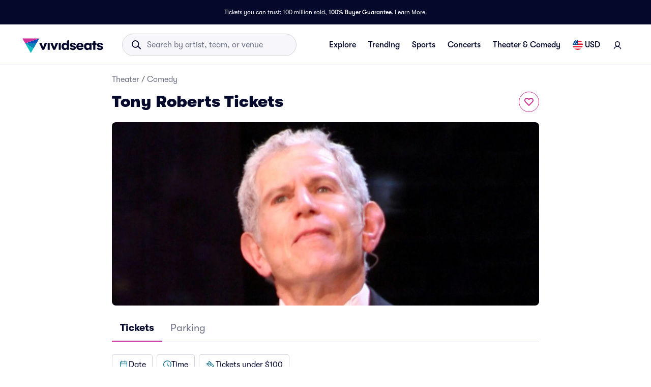

--- FILE ---
content_type: application/javascript; charset=UTF-8
request_url: https://beacon.riskified.com/?shop=http://vividseats_sync.com/&sid=b2c-web-457abca4-1785-4b97-87d5-8aa816293453
body_size: 17330
content:
var _0x4a7e40=_0x5dae;(function(_0x4a9cf9,_0x2075b5){var _0xafa17a=_0x5dae,_0x2d4384=_0x4a9cf9();while(!![]){try{var _0x4dd056=parseInt(_0xafa17a(0x15c))/0x1*(-parseInt(_0xafa17a(0x1f5))/0x2)+-parseInt(_0xafa17a(0x1ca))/0x3*(-parseInt(_0xafa17a(0x204))/0x4)+parseInt(_0xafa17a(0x1fa))/0x5*(-parseInt(_0xafa17a(0xe3))/0x6)+-parseInt(_0xafa17a(0x134))/0x7+parseInt(_0xafa17a(0x122))/0x8*(parseInt(_0xafa17a(0xe2))/0x9)+-parseInt(_0xafa17a(0x161))/0xa*(parseInt(_0xafa17a(0x127))/0xb)+parseInt(_0xafa17a(0x15d))/0xc;if(_0x4dd056===_0x2075b5)break;else _0x2d4384['push'](_0x2d4384['shift']());}catch(_0x5a7424){_0x2d4384['push'](_0x2d4384['shift']());}}}(_0x5d94,0x5800b),(_0x4a7e40(0x104)!=typeof RISKX&&(RISKX={}),RISKX[_0x4a7e40(0xa1)]='',RISKX['client_infos_url']=_0x4a7e40(0x100)+getYyRxId4()+_0x4a7e40(0x138),RISKX[_0x4a7e40(0x193)]=_0x4a7e40(0x100)+getYyRxId4()+_0x4a7e40(0xa4),RISKX[_0x4a7e40(0xc6)]=_0x4a7e40(0x100)+getYyRxId4()+'/pm',RISKX[_0x4a7e40(0x10f)]='https://'+getYyRxId4()+'/af',R_BOOMR_start=new Date()[_0x4a7e40(0x114)](),MEASUREMENTS=0x5,(_0x5e0bd1=>{var _0x59bce1=_0x4a7e40,_0x3e7c7b=_0x59bce1(0x18a),_0x103c18=0x3e8;(R_BOOMR=_0x59bce1(0x141)==typeof R_BOOMR?{}:R_BOOMR)[_0x59bce1(0xa6)]||(R_BOOMR[_0x59bce1(0xa6)]='0.1',R_BOOMR={'t_start':R_BOOMR_start,'t_end':null,'base_url':'','timeout':0x3a98,'latency_runs':MEASUREMENTS,'user_ip':_0x59bce1(0x1d6),'latencies':[],'latency':null,'aborted':!0x1,'complete':!0x1,'running':!0x1,'events':{'page_ready':[],'page_unload':[],'before_beacon':[]},'vars':{},'init':function(_0x3ed77d){var _0x19f661=_0x59bce1;return this['complete']||(this[_0x19f661(0x14d)]=_0x3ed77d,this['base_url']&&(this['latencies']=[],this[_0x19f661(0xc1)]=null,this[_0x19f661(0x11b)]=!0x1,this['aborted']=!0x1,this[_0x19f661(0x1ce)](),this[_0x19f661(0x12d)](_0x19f661(0xf8),this['start_lat_measurement'],null,this),this['subscribe'](_0x19f661(0xf8),RISKX[_0x19f661(0xf8)]),this['subscribe'](_0x19f661(0x18f),this[_0x19f661(0x14f)],null,this),this['subscribe'](_0x19f661(0xe6),RISKX[_0x19f661(0xe6)]))),this;},'fireEvent':function(_0x23c794,_0x2c75a4){var _0x3d56d2=_0x59bce1,_0x29fead,_0x47ae9c,_0x1c7548;if(!this[_0x3d56d2(0x196)][_0x3d56d2(0x151)](_0x23c794))return!0x1;for(_0x1c7548=this[_0x3d56d2(0x196)][_0x23c794],_0x29fead=0x0;_0x29fead<_0x1c7548[_0x3d56d2(0x88)];_0x29fead++)(_0x47ae9c=_0x1c7548[_0x29fead])[0x0]['call'](_0x47ae9c[0x2],_0x2c75a4,_0x47ae9c[0x1]);return!0x0;},'addListener':function(_0x2458e4,_0x36b481,_0x428366){var _0x2c3f32=_0x59bce1;_0x2458e4[_0x2c3f32(0x1dd)]?_0x2458e4[_0x2c3f32(0x1dd)](_0x36b481,_0x428366,!0x1):_0x2458e4[_0x2c3f32(0x11f)]&&_0x2458e4[_0x2c3f32(0x11f)]('on'+_0x36b481,_0x428366);},'ncmp':function(_0xb1793d,_0x47c1ce){return _0xb1793d-_0x47c1ce;},'iqr':function(_0x33979c){var _0x1ef4d=_0x59bce1,_0x53b5d5,_0x312446=_0x33979c['length']-0x1,_0x481ba7=[],_0x2290fd=(_0x33979c[Math[_0x1ef4d(0x8f)](0.25*_0x312446)]+_0x33979c[Math['ceil'](0.25*_0x312446)])/0x2,_0x56a023=(_0x33979c[Math[_0x1ef4d(0x8f)](0.75*_0x312446)]+_0x33979c[Math[_0x1ef4d(0x1ac)](0.75*_0x312446)])/0x2,_0x50bf70=1.5*(_0x56a023-_0x2290fd);for(_0x312446++,_0x53b5d5=0x0;_0x53b5d5<_0x312446&&_0x33979c[_0x53b5d5]<_0x56a023+_0x50bf70;_0x53b5d5++)_0x33979c[_0x53b5d5]>_0x2290fd-_0x50bf70&&_0x481ba7[_0x1ef4d(0x130)](_0x33979c[_0x53b5d5]);return _0x481ba7;},'calc_latency':function(){var _0x4c88f9=_0x59bce1;for(var _0x325656,_0x2832ea,_0x16e1c4=this[_0x4c88f9(0x92)](this[_0x4c88f9(0x1e9)][_0x4c88f9(0xd8)](this[_0x4c88f9(0xb6)])),_0xb06857=_0x16e1c4[_0x4c88f9(0x88)],_0x44dad4=_0x16e1c4[0x1],_0x4cb38b=0x1;_0x4cb38b<_0xb06857;_0x4cb38b++)_0x16e1c4[_0x4cb38b]<_0x44dad4&&(_0x44dad4=_0x16e1c4[_0x4cb38b]),_0x2832ea+=_0x16e1c4[_0x4cb38b];return _0xb06857--,_0x325656=Math[_0x4c88f9(0x1de)](_0x2832ea/_0xb06857),void 0x0===_0x44dad4&&(this['latencies']=this[_0x4c88f9(0x1e9)][_0x4c88f9(0xd8)](this[_0x4c88f9(0xb6)]),_0x44dad4=this[_0x4c88f9(0x1e9)][0x0]),{'min':_0x44dad4,'mean':_0x325656};},'load_img':function(_0x495d71,_0x1d635d){var _0x2e5b3b=_0x59bce1,_0x51a60b=this[_0x2e5b3b(0x14d)]+_0x3e7c7b,_0x3c85eb=(_0x51a60b=(_0x51a60b=_0x2e5b3b(0x15b)===_0x5e0bd1[_0x2e5b3b(0xeb)][_0x2e5b3b(0x1aa)]?'https://img.riskified.com/img/image-l.gif':_0x51a60b)+_0x2e5b3b(0x206)+new Date()[_0x2e5b3b(0x114)]()+Math[_0x2e5b3b(0xaa)]()+_0x2e5b3b(0xbe)+RI22[_0x2e5b3b(0x1a2)]()[_0x2e5b3b(0x16c)]+_0x2e5b3b(0xb2)+RI22[_0x2e5b3b(0x1a7)]()+_0x2e5b3b(0x188)+RISKX[_0x2e5b3b(0x9c)]()+_0x2e5b3b(0xd3)+getYyRxId1()+'&rt='+getYyRxId3(),0x0),_0x18ab47=0x0,_0x594ac6=new Image(),_0x37a3fe=this,_0x51a60b=encodeURI(_0x51a60b);_0x594ac6[_0x2e5b3b(0x19f)]=function(){var _0x592572=_0x2e5b3b;this['onload']=this['onerror']=null,_0x594ac6=null,clearTimeout(_0x3c85eb),_0x1d635d&&_0x1d635d[_0x592572(0x197)](_0x37a3fe,_0x18ab47,_0x495d71,!0x0),_0x37a3fe=_0x1d635d=null;},_0x594ac6[_0x2e5b3b(0x14e)]=function(){var _0x52de7f=_0x2e5b3b;this[_0x52de7f(0x19f)]=this['onerror']=null,_0x594ac6=null,clearTimeout(_0x3c85eb),_0x1d635d&&_0x1d635d['call'](_0x37a3fe,_0x18ab47,_0x495d71,!0x1),_0x37a3fe=_0x1d635d=null;},_0x3c85eb=setTimeout(function(){_0x1d635d&&_0x1d635d['call'](_0x37a3fe,_0x18ab47,_0x495d71,null);},_0x103c18+Math[_0x2e5b3b(0xa2)](0x190,this[_0x2e5b3b(0xc1)]?this[_0x2e5b3b(0xc1)]['mean']:0x190)),_0x18ab47=new Date()['getTime'](),_0x594ac6[_0x2e5b3b(0x1a4)]=_0x51a60b;},'iterate':function(){var _0x57fd7c=_0x59bce1;if(this['aborted'])return!0x1;this[_0x57fd7c(0x95)]&&this['load_img'](this[_0x57fd7c(0x95)]--,this[_0x57fd7c(0xe5)]);},'defer':function(_0x44035a){var _0x172535=this;return setTimeout(function(){_0x44035a['call'](_0x172535),_0x172535=null;},0xa);},'lat_loaded':function(_0x8b84c2,_0x3ad57c,_0x3f1659){var _0x3d7535=_0x59bce1;_0x3ad57c===this[_0x3d7535(0x95)]+0x1&&(null===_0x3f1659?this[_0x3d7535(0x1f1)]():(_0x3ad57c=new Date()[_0x3d7535(0x114)]()-_0x8b84c2,this[_0x3d7535(0x1e9)][_0x3d7535(0x130)](_0x3ad57c),0x0===this[_0x3d7535(0x95)]&&(this[_0x3d7535(0xc1)]=this[_0x3d7535(0x1f9)](),this[_0x3d7535(0x1c6)]()),this['defer'](this[_0x3d7535(0x1f0)])));},'finish':function(){var _0x2302ba=_0x59bce1;this[_0x2302ba(0xc1)]||(this[_0x2302ba(0xc1)]=this['calc_latency']()),this[_0x2302ba(0x1c6)](),this['running']=!0x1;},'send_lat_event':function(){var _0x2f3dda=_0x59bce1;lat_values={'lat':this['latency']['min'],'lat_err':parseFloat(this[_0x2f3dda(0xc1)][_0x2f3dda(0x19b)],0xa)},this['complete']=!0x0,this[_0x2f3dda(0x1a3)](_0x2f3dda(0xe6),lat_values);},'start_lat_measurement':function(){var _0x525e4c=_0x59bce1,_0x2fc21d=this;return this[_0x525e4c(0x11a)]||this[_0x525e4c(0x11b)]||(this[_0x525e4c(0x11a)]=!0x0,setTimeout(function(){var _0x4a9312=_0x525e4c;_0x2fc21d[_0x4a9312(0x1f1)]();},this[_0x525e4c(0x177)]),this[_0x525e4c(0xca)](this[_0x525e4c(0x1f0)])),this;},'abort':function(){var _0x29232d=_0x59bce1;return this[_0x29232d(0x150)]=!0x0,this[_0x29232d(0x11a)]&&this[_0x29232d(0x1fe)](),this;},'skip':function(){var _0x2beb8c=_0x59bce1;return this[_0x2beb8c(0x1f1)](),this[_0x2beb8c(0x11b)]||(this[_0x2beb8c(0x11b)]=!0x0,this[_0x2beb8c(0x1a3)](_0x2beb8c(0xe6),this[_0x2beb8c(0xd6)])),this;},'page_ready':function(){var _0x3efd56=_0x59bce1;return this['fireEvent'](_0x3efd56(0xf8)),this;},'subscribe':function(_0x2dff71,_0x2a8fae,_0x528c12,_0xf95beb){var _0x3cd7fb=_0x59bce1;for(var _0xbd0fee,_0x270b27=this['events'][_0x2dff71],_0x45f68b=0x0;_0x45f68b<_0x270b27[_0x3cd7fb(0x88)];_0x45f68b++)if((_0xbd0fee=_0x270b27[_0x45f68b])[0x0]===_0x2a8fae&&_0xbd0fee[0x1]===_0x528c12&&_0xbd0fee[0x2]===_0xf95beb)return this;return _0x270b27['push']([_0x2a8fae,_0x528c12||{},_0xf95beb||null]),_0x3cd7fb(0x18f)===_0x2dff71&&(_0x2dff71=function(){var _0xfa15a9=_0x3cd7fb;_0x2a8fae&&_0x2a8fae[_0xfa15a9(0x197)](_0xf95beb,null,_0x528c12),_0x2a8fae=_0xf95beb=_0x528c12=null;},_0x3cd7fb(0xc5)in _0x5e0bd1?this['addListener'](_0x5e0bd1,_0x3cd7fb(0xd5),_0x2dff71):(this[_0x3cd7fb(0xc8)](_0x5e0bd1,_0x3cd7fb(0x1be),_0x2dff71),this['addListener'](_0x5e0bd1,_0x3cd7fb(0x9b),_0x2dff71))),this;},'removeVars':function(){var _0x1076a4=_0x59bce1;return delete this[_0x1076a4(0xd6)][_0x1076a4(0x16b)],delete this['vars'][_0x1076a4(0x8d)],this;},'reset':function(){var _0x1ef5d4=_0x59bce1;this[_0x1ef5d4(0x1e9)]=[],this[_0x1ef5d4(0xc1)]=null,this[_0x1ef5d4(0x150)]=!0x1,this['complete']=!0x1,this[_0x1ef5d4(0x11a)]=!0x1,this[_0x1ef5d4(0x95)]=MEASUREMENTS;}});})(window),'undefined'==typeof DEBUG&&(DEBUG=!0x0)));function _0x5d94(){var _0x924e50=['dispatchEvent','Msxml2.XMLHTTP','page_ready','plugins','VENDOR','date_string','http','change','rskx_ready','onupgradeneeded','https://','cleanLocalCookie','stringify','current_page','object','dischargingTime','target','console_js_heap_size_limit','shop','getHumanData','from_http_cookie','=;expires=','root_from_domain','initialState','INDEXED_DB','af_url','batteryData','indexOf','brave','get_value_from_cookie','getTime','getOSData','false','indexeddb','onsuccess','getContext','running','complete','getData','charging','userAgent','attachEvent','validate_cookie_value_from_storage','RENDERER','8TBRVCe','charAt','valueOf','href','isPrototypeOf','70411ePhKfc','renderer','for\x20getting\x20the\x20stack\x20trace','then','from_local_storage','application/json;\x20charset=utf-8','subscribe','^(.+)((\x5c?key=.+)|(%3Fkey%3D.+))$','createObjectStore','push','enoughTimeBetweenCalls','client_infos_url','firstPwd','3895976BFzyrO','timeZone','cartId','constructor','/v2/client_infos','getElementsByTagName','Infinity','type','lastRskxRun','chr_keys','prototype','cart','/img/','undefined','\x20this\x20is\x20null\x20or\x20not\x20defined','is_email','experimental-webgl','lastFocusTimestamp','field_name','info','page_id','battery_charging_time','toLocaleString','resolvedOptions','getFullYear','base_url','onerror','skip','aborted','hasOwnProperty','message','setDate','getIncognitoData','platform','expiration_date','Object.keys\x20called\x20on\x20a\x20non-object','outerHeight','setCookieInstanceInAllLocation','Microsoft.XMLHTTP','https:','378463cvOJUZ','20456568eqgRxc','field_type','rskxRunCookie','build_payload','1030CLvDDf','match','rCookie','p_measurements_callback','open','substr','deleteDatabase','getResolutions','bind','v1.3.2','lat','cookieValue','includes','Access-Control-Allow-Origin','validate_cookie_expiration','eventsQueue','language','create_expiration_date','getDate','getItem','jsHeapSizeLimit','readCookie','timeout','[&?]?hash=[^&?\x5cn\x5ct\x5cr]*','firstEmail','setSid','isTrusted','devicePixelRatio','incognitoData','hash=','merchantBlacklisted','filter','status','send','LOCAL','getCookieCandidates','buildImgUrl','localStorage','\x20is\x20not\x20a\x20function','&a=','chooseCookieValue','image-l.gif','colorDepth','HUMAN_DATA_KEY','getExtension','onreadystatechange','page_unload','trim_hash','password','XMLHttpFactories','pd_url','ABCDEFGHIJKLMNOPQRSTUVWXYZabcdefghijklmnopqrstuvwxyz0123456789+/=','printStackTrace','events','call','innerWidth','Cannot\x20enable\x20debug','html.translated-rtl,html.translated-ltr,ya-tr-span','stderr','postRequest','rResult','battery_discharging_time','onload','pageId','console_error','doIt','fireEvent','src','filterOnlyValidCandidates','webkitTemporaryStorage','generatePageId','setRequestHeader','POST','protocol','msMaxTouchPoints','ceil','getReferrer','getPageLanguage','calendar','cleanSessionCookie','replace','MIN_ACTIVATIONS_INTERVAL_MINUTES','propertyIsEnumerable','get_url_string_from_object','error\x20getting\x20console','getBattery','human_info','substring','init','console_used_js_heap_size','split','parse','cart_id','unload','senderHandle','div','getTimeLocale','innerHeight','console\x20is\x20undefined','hardwareConcurrency','battery_charging','send_lat_event','forEach','Content-Type','put','39rFRyUU','numberingSystem','LAST_ACTIVATION_COOKIE_NAME','timing','removeVars','%+([^%]*)$','session','console_total_js_heap_size','locale','_keyStr','maxTouchPoints','firstPan','IPv4','enableRiskxDebug','boolean','intl','width','obfuscate','RUN_COOKIE_NAME','addEventListener','round','function','resolution','getSessionId','chargingTime','clientInfoToString','activePage','onClientInfo','keys','is_pan','cleanHttpCookie','latencies','level','input:-webkit-autofill','buildClientInfo','battery_error','serviceWorker','innerHTML','iterate','abort','riskified_cookie','name','test','2TFmnAe','incognito','availWidth','DOMContentLoaded','calc_latency','2835265gThBGK','totalJSHeapSize','chrome_quota','=;\x20expires=Mon,\x2020\x20Sep\x202010\x2000:00:00\x20UTC;\x20path=/','finish','client_info_sent','string','debugKey','nodeName','UTC','168676lbuMpY','clipboardData','?t=','getMonth','shouldFire','stack','length','global','is_valid_cookie','safari','createElement','lat_err','true','floor','join','getHref','iqr','error','browser','latency_runs','is_empty','toString','fromCharCode','querySelectorAll','Msxml3.XMLHTTP','beforeunload','getCartId','UNMASKED_VENDOR_WEBGL','value','setCookie','printDebugInfo','host','min','RISKIFIED_BEACON_DEBUG','/pd','getBatteryJson','version','toLowerCase',';\x20expires=','addons','random','close','cookie','nav_lang','getConsoleJson','getGpu','availHeight','canvas','&p=','downlink','removeItem','sentCount','ncmp','p_measurements','getParameter','console.memory\x20is\x20undefined','getChromeKeys','title','map','createXMLHTTPObject','&c=','from_indexed_db','Access-Control-Allow-Headers','latency','COOKIE_NAME','webgl','shuffle','onpagehide','pm_url','setItem','addListener','isArray','defer','paste','resource','{anonymous}()@','from_session_storage','getEntries','getCookieFromAllStorages','lastBlurTimestamp','btoa','&o=','connection','pagehide','vars','px_ssd','sort','date_diff_in_days','MERCHANT_BLACKLIST_REGEX','is_brave','lang','blur','sendRequestPOST','indexedDB','sessionStorage','generateCookieId','2420415USSGAk','6KMinwV','<!--[if\x20gt\x20IE\x20','lat_loaded','before_beacon','downlink_error','referrer','html','btoaSupported','location','disableRiskxDebug','height','querySelector','memory','charCodeAt','getBrowserData','local','client_info','vendor','readyState'];_0x5d94=function(){return _0x924e50;};return _0x5d94();}var ie=((()=>{var _0x47f46f=_0x4a7e40;for(var _0x5a0c2=0x3,_0x56e3f9=document[_0x47f46f(0x8c)](_0x47f46f(0x1c0)),_0x3d8539=_0x56e3f9[_0x47f46f(0x139)]('i');_0x56e3f9[_0x47f46f(0x1ef)]=_0x47f46f(0xe4)+ ++_0x5a0c2+']><i></i><![endif]-->',_0x3d8539[0x0];);return 0x4<_0x5a0c2?_0x5a0c2:void 0x0;})()),RI22=(ie<0x9&&(Object[_0x4a7e40(0x1e6)]=Object[_0x4a7e40(0x1e6)]||((()=>{var _0x26fce2=_0x4a7e40,_0x2b2a72=Object[_0x26fce2(0x13e)][_0x26fce2(0x151)],_0x5b05fe=!{'toString':null}[_0x26fce2(0x1b3)](_0x26fce2(0x97)),_0x2f606d=[_0x26fce2(0x97),_0x26fce2(0x14a),_0x26fce2(0x124),_0x26fce2(0x151),_0x26fce2(0x126),'propertyIsEnumerable','constructor'],_0x334c07=_0x2f606d['length'];return function(_0x29e805){var _0x3f6a07=_0x26fce2;if('object'!=typeof _0x29e805&&_0x3f6a07(0x1df)!=typeof _0x29e805||null===_0x29e805)throw new TypeError(_0x3f6a07(0x157));var _0x1f5bf8,_0x54e1d0=[];for(_0x1f5bf8 in _0x29e805)_0x2b2a72[_0x3f6a07(0x197)](_0x29e805,_0x1f5bf8)&&_0x54e1d0[_0x3f6a07(0x130)](_0x1f5bf8);if(_0x5b05fe){for(var _0x47c2b1=0x0;_0x47c2b1<_0x334c07;_0x47c2b1++)_0x2b2a72[_0x3f6a07(0x197)](_0x29e805,_0x2f606d[_0x47c2b1])&&_0x54e1d0[_0x3f6a07(0x130)](_0x2f606d[_0x47c2b1]);}return _0x54e1d0;};})()),Array[_0x4a7e40(0x13e)][_0x4a7e40(0x1c7)]||(Array[_0x4a7e40(0x13e)][_0x4a7e40(0x1c7)]=function(_0x2b3784,_0x26b489){var _0x4a01fd=_0x4a7e40;for(var _0x4a129a=0x0,_0x2c848f=this[_0x4a01fd(0x88)];_0x4a129a<_0x2c848f;++_0x4a129a)_0x4a129a in this&&_0x2b3784[_0x4a01fd(0x197)](_0x26b489,this[_0x4a129a],_0x4a129a,this);})),{'COOKIE_NAME':_0x4a7e40(0x163),'HTTP':_0x4a7e40(0xfc),'LOCAL':_0x4a7e40(0xf2),'SESSION':_0x4a7e40(0x1d0),'INDEXED_DB':_0x4a7e40(0x117),'IDLE_PAGES_COUNT':0x0,'RUN_COOKIE_NAME':_0x4a7e40(0x15f),'MERCHANT_BLACKLIST_REGEX':null,'MIN_ACTIVATIONS_INTERVAL_MINUTES':null,'LAST_ACTIVATION_COOKIE_NAME':_0x4a7e40(0x13c),'page_id':null}),RISKX;RI22[_0x4a7e40(0x18c)]=_0x4a7e40(0xd7),RI22['generateCookieId']=function(){var _0x27d8c5=_0x4a7e40;return Math['random']()['toString'](0x24)['substr'](0x2,0xf)+Math[_0x27d8c5(0xaa)]()[_0x27d8c5(0x97)](0x24)[_0x27d8c5(0x166)](0x2,0xf)+new Date()[_0x27d8c5(0x114)]()[_0x27d8c5(0x97)](0x24);},RI22['generatePageId']=function(){var _0x3fca92=_0x4a7e40;return null==RI22[_0x3fca92(0x148)]&&(RI22['page_id']=Math[_0x3fca92(0xaa)]()[_0x3fca92(0x97)](0x24)[_0x3fca92(0x166)](0x3,0x6)),RI22[_0x3fca92(0x148)];},RI22[_0x4a7e40(0x113)]=function(_0xec3ea2,_0xceb9e1){var _0x18fed4=_0x4a7e40;if(_0x18fed4(0x200)==typeof _0xceb9e1)for(var _0x1c0dbe,_0x532903=_0xec3ea2+'=',_0x447596=_0xceb9e1[_0x18fed4(0x1bb)](/[;&]/),_0x4ad5de=0x0;_0x4ad5de<_0x447596[_0x18fed4(0x88)];_0x4ad5de+=0x1){for(_0x1c0dbe=_0x447596[_0x4ad5de];'\x20'===_0x1c0dbe[_0x18fed4(0x123)](0x0);)_0x1c0dbe=_0x1c0dbe[_0x18fed4(0x1b8)](0x1,_0x1c0dbe[_0x18fed4(0x88)]);if(0x0===_0x1c0dbe[_0x18fed4(0x111)](_0x532903))return _0x1c0dbe[_0x18fed4(0x1b8)](_0x532903[_0x18fed4(0x88)],_0x1c0dbe['length']);}},RI22[_0x4a7e40(0x10c)]=function(_0x278817){var _0x148b9d=_0x4a7e40;return'file:'==document[_0x148b9d(0xeb)][_0x148b9d(0x1aa)]?'':(_0x319bfb=>{var _0x13a174=_0x148b9d,_0x25a2ff=_0x319bfb[_0x13a174(0x1bb)]('.'),_0x3d47d7=!0x0;if(0x4===_0x25a2ff[_0x13a174(0x88)]){for(var _0x183f04=0x0;_0x183f04<0x4;_0x183f04++)if(isNaN(parseInt(_0x25a2ff[_0x183f04]))||parseInt(_0x25a2ff[_0x183f04],0xa)<0x0||0xff<parseInt(_0x25a2ff[_0x183f04],0xa)){_0x3d47d7=!0x1;break;}}else _0x3d47d7=!0x1;return _0x3d47d7;})(_0x278817=_0x278817[_0x148b9d(0x162)](/^https?\:\/\/([^\/?#]+)(?:[\/?#]|$)/i)[0x1][_0x148b9d(0x1bb)](':')[0x0])?_0x278817:(_0x278817=_0x278817[_0x148b9d(0x1bb)]('.'))[_0x278817[_0x148b9d(0x88)]-0x2]+'.'+_0x278817[_0x278817[_0x148b9d(0x88)]-0x1];},RI22[_0x4a7e40(0x10a)]=function(_0x835587,_0x30d78f){var _0x2c5d1e=_0x4a7e40;return void 0x0!==_0x30d78f?(document['cookie']=_0x835587+_0x2c5d1e(0x1fd),this['renew_cookie'](_0x835587,_0x30d78f),_0x30d78f):(void 0x0!==(_0x30d78f=this[_0x2c5d1e(0x113)](_0x835587,document['cookie']))&&this['renew_cookie'](_0x835587,_0x30d78f),_0x30d78f);},RI22['renew_cookie']=function(_0x5c41f1,_0x2ac400){var _0x2c9293=_0x4a7e40,_0x8aa45f=this[_0x2c9293(0x10c)](window[_0x2c9293(0xeb)][_0x2c9293(0x1aa)]+'//'+window[_0x2c9293(0xeb)]['hostname']),_0x283959=this[_0x2c9293(0x172)]();document['cookie']=_0x5c41f1+'='+_0x2ac400+_0x2c9293(0xa8)+_0x283959+';\x20path=/;\x20domain='+_0x8aa45f;},RI22[_0x4a7e40(0x12b)]=function(_0x38d158,_0x173a17){var _0x5d4618=_0x4a7e40;try{var _0x27643d,_0x1d3066=window[_0x5d4618(0x186)];if(_0x1d3066){if(void 0x0===_0x173a17)return _0x27643d=JSON[_0x5d4618(0x1bc)](_0x1d3066['getItem'](_0x38d158)),this[_0x5d4618(0x8a)](_0x27643d);_0x27643d={'value':_0x173a17,'expiration_date':this[_0x5d4618(0x172)]()},_0x1d3066[_0x5d4618(0xc7)](_0x38d158,JSON[_0x5d4618(0x102)](_0x27643d));}}catch(_0x209811){}},RI22[_0x4a7e40(0x8a)]=function(_0x5cc112){var _0x2bd625=_0x4a7e40;if(!0x0===this[_0x2bd625(0x120)](_0x5cc112)&&!0x0===this[_0x2bd625(0x16f)](_0x5cc112))return _0x5cc112[_0x2bd625(0x9e)];},RI22[_0x4a7e40(0x120)]=function(_0x4d3203){var _0x2a7edc=_0x4a7e40;return void 0x0!==_0x4d3203&&void 0x0!==(_0x4d3203=_0x4d3203['value'])&&!_0x4d3203[_0x2a7edc(0x16d)]('{')&&!_0x4d3203[_0x2a7edc(0x16d)](_0x2a7edc(0x9e));},RI22[_0x4a7e40(0x16f)]=function(_0xe18798){var _0xd021dc=_0x4a7e40,_0x2be8cc,_0x36bb3f,_0x50a501;try{return void 0x0===_0xe18798||void 0x0===_0xe18798[_0xd021dc(0x156)]?!0x1:(_0x2be8cc=new Date(_0xe18798['expiration_date']),_0x36bb3f=new Date(),(_0x50a501=this[_0xd021dc(0xd9)](_0x36bb3f,_0x2be8cc))<=0x16d&&0x0<_0x50a501);}catch(_0x35cbd5){return!0x1;}},RI22[_0x4a7e40(0xd9)]=function(_0x460138,_0x35f047){var _0x569de6=_0x4a7e40;return _0x460138=Date['UTC'](_0x460138[_0x569de6(0x14c)](),_0x460138[_0x569de6(0x207)](),_0x460138[_0x569de6(0x173)]()),_0x35f047=Date[_0x569de6(0x203)](_0x35f047[_0x569de6(0x14c)](),_0x35f047[_0x569de6(0x207)](),_0x35f047['getDate']()),Math[_0x569de6(0x8f)]((_0x35f047-_0x460138)/0x5265c00);},RI22[_0x4a7e40(0x172)]=function(){var _0xe0156=_0x4a7e40,_0x4283e9=new Date();return _0x4283e9[_0xe0156(0x153)](_0x4283e9[_0xe0156(0x173)]()+0x2da),_0x4283e9['toUTCString']();},RI22['from_session_storage']=function(_0x10e6eb,_0x564f73){var _0x44a1b5=_0x4a7e40;try{var _0x4ff586=window[_0x44a1b5(0xe0)];if(_0x4ff586){if(void 0x0===_0x564f73)return _0x4ff586[_0x44a1b5(0x174)](_0x10e6eb);_0x4ff586[_0x44a1b5(0xc7)](_0x10e6eb,_0x564f73);}}catch(_0x52efd4){}},RI22['getHost']=function(){var _0x1d631c=_0x4a7e40;return window[_0x1d631c(0xeb)]['host']['replace'](/:\d+/,'');},RI22[_0x4a7e40(0xbf)]=function(_0x1f52e8,_0x2790a1){},RI22[_0x4a7e40(0x184)]=function(_0x1df2de){var _0x461f80=_0x4a7e40,_0xace5cc={};return _0xace5cc[this['HTTP']]=this[_0x461f80(0x10a)](_0x1df2de),_0xace5cc[this[_0x461f80(0x183)]]=this[_0x461f80(0x12b)](_0x1df2de),_0xace5cc[this['SESSION']]=this[_0x461f80(0xce)](_0x1df2de),_0xace5cc[this[_0x461f80(0x10e)]]=this[_0x461f80(0xbf)](_0x1df2de),_0xace5cc;},RI22[_0x4a7e40(0x189)]=function(_0x4e3a2b,_0x4397f1){var _0x5c69c4=_0x4a7e40,_0x149669={},_0x379895=Object['keys'](_0x4e3a2b)[_0x5c69c4(0x88)];return _0x149669[_0x5c69c4(0x16c)]=_0x4397f1,_0x149669[_0x5c69c4(0x10d)]=['none'],0x0!==_0x379895&&(_0x149669[_0x5c69c4(0x16c)]=Object[_0x5c69c4(0x1e6)](_0x4e3a2b)[0x0],_0x149669[_0x5c69c4(0x10d)]=_0x4e3a2b[_0x149669[_0x5c69c4(0x16c)]]),_0x149669;},RI22[_0x4a7e40(0x1a5)]=function(_0x5d80a2){var _0x392af4=_0x4a7e40,_0x216aed={};return Object['keys'](_0x5d80a2)[_0x392af4(0x1c7)](function(_0x1c9fcd){var _0x59954e=_0x392af4;null!=_0x5d80a2[_0x1c9fcd]&&''!==_0x5d80a2[_0x1c9fcd]&&(void 0x0===_0x216aed[_0x5d80a2[_0x1c9fcd]]&&(_0x216aed[_0x5d80a2[_0x1c9fcd]]=[]),_0x216aed[_0x5d80a2[_0x1c9fcd]][_0x59954e(0x130)](_0x1c9fcd));}),_0x216aed;},RI22['setCookieInstanceInAllLocation']=function(_0x49102b,_0x35d84b){var _0xae6ad9=_0x4a7e40;this[_0xae6ad9(0x10a)](_0x49102b,_0x35d84b),this[_0xae6ad9(0x12b)](_0x49102b,_0x35d84b),this['from_session_storage'](_0x49102b,_0x35d84b),this[_0xae6ad9(0xbf)](_0x49102b,_0x35d84b);},RI22[_0x4a7e40(0x9f)]=function(_0x4044fa,_0x28c3b4){var _0x504c00=_0x4a7e40,_0x28c3b4=this['getCookieFromAllStorages'](_0x4044fa,_0x28c3b4),_0x38cfaf=_0x28c3b4[_0x504c00(0x16c)];return this[_0x504c00(0x159)](_0x4044fa,_0x38cfaf),_0x28c3b4;},RI22['getCookieFromAllStorages']=function(_0x6658da,_0x402bb5){var _0x3b718b=_0x4a7e40;return _0x6658da=this[_0x3b718b(0x184)](_0x6658da),_0x6658da=this[_0x3b718b(0x1a5)](_0x6658da),this['chooseCookieValue'](_0x6658da,_0x402bb5);},RI22['doIt']=function(_0x592424,_0x44a2ff){var _0x3c2dae=_0x4a7e40;return void 0x0===_0x592424&&(_0x592424=this[_0x3c2dae(0xc2)]),void 0x0===_0x44a2ff&&(_0x44a2ff=this[_0x3c2dae(0xe1)]()),this['setCookie'](_0x592424,_0x44a2ff);},RI22[_0x4a7e40(0x1e8)]=function(_0x4bb6fd){var _0x4c8fa7=_0x4a7e40,_0x4be8e8=new Date();_0x4be8e8['setDate'](_0x4be8e8[_0x4c8fa7(0x173)]()-0x1),document['cookie']=_0x4bb6fd+_0x4c8fa7(0x10b)+_0x4be8e8;},RI22[_0x4a7e40(0x1b0)]=function(_0xff95ba){var _0xb5521f=_0x4a7e40,_0x14d0d6=window[_0xb5521f(0xe0)];try{_0x14d0d6&&_0x14d0d6[_0xb5521f(0xb4)](_0xff95ba);}catch(_0x83dc09){}},RI22[_0x4a7e40(0x101)]=function(_0x1524a6){var _0x572652=_0x4a7e40,_0x1e2eba=window[_0x572652(0x186)];try{_0x1e2eba&&_0x1e2eba[_0x572652(0xb4)](_0x1524a6);}catch(_0x3e38ad){}},RI22['cleanAllCookieInstances']=function(_0x21e5cd){var _0x4b75ce=_0x4a7e40;this[_0x4b75ce(0x1e8)](_0x21e5cd),this[_0x4b75ce(0x1b0)](_0x21e5cd),this[_0x4b75ce(0x101)](_0x21e5cd);},RI22[_0x4a7e40(0x86)]=function(_0x1a9b44){var _0x52077f=_0x4a7e40;if(!this[_0x52077f(0x17f)](_0x1a9b44)&&this['activePage']()&&this[_0x52077f(0x131)]())return this[_0x52077f(0x159)](this[_0x52077f(0x1cc)],new Date()[_0x52077f(0x114)]()),this[_0x52077f(0x159)](this[_0x52077f(0x1dc)],0x0),!0x0;},RI22['enoughTimeBetweenCalls']=function(){var _0x4b34b5=_0x4a7e40,_0xd42404,_0x213662=this[_0x4b34b5(0x1cc)];if(!this[_0x4b34b5(0x1b2)])return!0x0;try{_0xd42404=this['getCookieFromAllStorages'](_0x213662,0x0)['cookieValue'];}catch(_0x31831a){return!0x0;}return!((new Date()['getTime']()-_0xd42404)/0x3e8/0x3c<this['MIN_ACTIVATIONS_INTERVAL_MINUTES']);},RI22[_0x4a7e40(0x17f)]=function(_0x2b9183){var _0xd766e=_0x4a7e40;return this[_0xd766e(0xda)]&&_0x2b9183&&_0x2b9183[_0xd766e(0x162)](this[_0xd766e(0xda)]);},RI22[_0x4a7e40(0x1e4)]=function(){var _0x6a2536=_0x4a7e40,_0x12415d,_0x3944a6=void 0x0,_0x699b0=this['RUN_COOKIE_NAME'];if(this['IDLE_PAGES_COUNT']<=0x0)return!0x0;try{_0x12415d=this[_0x6a2536(0xd0)](_0x699b0,0x0),_0x3944a6=parseInt(_0x12415d[_0x6a2536(0x16c)]);}catch(_0x1905b5){return!0x0;}return!(_0x3944a6<this['IDLE_PAGES_COUNT']&&(this[_0x6a2536(0x159)](_0x699b0,_0x3944a6+0x1),0x1));},((()=>{var _0x55d315=_0x4a7e40;function _0x1ded47(_0x4f0322){var _0x5949d1=_0x5dae;try{var _0x1cdb5c=''!==_0x4f0322[_0x5949d1(0x106)][_0x5949d1(0x1f3)]?_0x4f0322[_0x5949d1(0x106)]['name']:''!==_0x4f0322[_0x5949d1(0x106)]['id']?_0x4f0322[_0x5949d1(0x106)]['id']:_0x4f0322[_0x5949d1(0x106)]['nodeName'],_0x5f228c=_0x4f0322[_0x5949d1(0x106)][_0x5949d1(0x13b)],_0xd3653c={'field_name':_0x1cdb5c,'field_type':'string'==typeof _0x5f228c?_0x5f228c:JSON[_0x5949d1(0x102)](_0x5f228c),'is_trusted':_0x4f0322[_0x5949d1(0x17b)],'is_pan':'password'!==_0x4f0322['target'][_0x5949d1(0x13b)]?/^[\-0-9]{13,23}$/[_0x5949d1(0x1f4)](_0x4f0322[_0x5949d1(0x205)][_0x5949d1(0x11c)]('text/plain')):null,'is_email':_0x5949d1(0x191)!==_0x4f0322[_0x5949d1(0x106)][_0x5949d1(0x13b)]?/[a-zA-Z0-9!#$%&'*+\/=?^_`{|}~-]+(?:\.[a-zA-Z0-9!#$%&'*+\/=?^_`{|}~-]+)*@(?:[a-zA-Z0-9](?:[a-zA-Z0-9-]*[a-zA-Z0-9])?\.)+[a-zA-Z0-9](?:[a-zA-Z0-9-]*[a-zA-Z0-9])?/[_0x5949d1(0x1f4)](_0x4f0322[_0x5949d1(0x205)]['getData']('text/plain')):null,'timestamp':+new Date(),'last_blur_timestamp':_0x4be127[_0x5949d1(0xd1)],'last_focus_timestamp':_0x4be127['lastFocusTimestamp']};_0x5d6642(_0xd3653c)?(_0x57c08d(_0xd3653c),_0x47bfc5()):_0x34db77()?_0x9432bf():_0x57c08d(_0xd3653c),_0x4be127[_0x5949d1(0xd1)]=null,_0x4be127['lastFocusTimestamp']=null;}catch(_0x4210ca){}}function _0x4b20af(_0x43694b){var _0x5601bf=_0x5dae;_0x6bea53(_0x43694b),_0x43694b=_0x1349b5(_0x43694b),RISKX_REQUEST_SENDER[_0x5601bf(0x19c)](RISKX['pd_url'],_0x43694b,null);}function _0x38e7d6(_0x2ad48b){var _0x562083=_0x5dae;for(var _0xb5492f=[],_0x9a4617=0x0;_0x9a4617<_0x2ad48b[_0x562083(0x88)];_0x9a4617++)_0xb5492f['push'](_0x2ad48b[_0x9a4617]);return _0xb5492f;}var _0x5a5eb6={'firstPan':!0x0,'firstEmail':!0x0,'firstPwd':!0x0,'sentCount':0x0,'eventsQueue':[]},_0x4be127={'lastBlurTimestamp':null,'lastFocusTimestamp':null},_0x57c08d=function(_0x4eb52c){var _0x4cec4d=_0x5dae;_0x5a5eb6[_0x4cec4d(0x170)]['push'](_0x4eb52c);},_0x5e593d=function(){var _0x45df85=_0x5dae;return 0x0===_0x5a5eb6[_0x45df85(0xb5)];},_0x12eaec=function(_0x4b6782){var _0x284575=_0x5dae;return _0x5a5eb6[_0x284575(0x133)]&&_0x284575(0x191)===_0x4b6782[_0x284575(0x15e)];},_0x473f1c=function(_0x3296bd){var _0x252e93=_0x5dae;return _0x5a5eb6[_0x252e93(0x179)]&&_0x3296bd[_0x252e93(0x143)];},_0x561202=function(_0x5877ae){var _0x15f60b=_0x5dae;return _0x5a5eb6['firstPan']&&_0x5877ae[_0x15f60b(0x1e7)];},_0x5d6642=function(_0x541be7){return _0x5e593d()||_0x12eaec(_0x541be7)||_0x473f1c(_0x541be7)||_0x561202(_0x541be7);},_0x1349b5=function(_0x12114c){var _0x54391f=_0x5dae,_0x287a79,_0x2de370,_0x524969=null;typeof getYyRxId1==typeof Function&&null!=(_0x2de370=getYyRxId1())&&(_0x524969=_0x2de370);try{_0x287a79={'cart_token':RISKX['getCartId'](),'shop':_0x524969,'page_id':RI22[_0x54391f(0x148)],'href':RISKX['getHref'](),'events':_0x12114c},_0x287a79=RISKX_SHUFFLE[_0x54391f(0x1db)](_0x287a79);}catch(_0x21e50d){_0x287a79=null;}return{'riskified_cookie':RI22[_0x54391f(0x1a2)]()[_0x54391f(0x16c)],'error':null==_0x287a79,'payload':_0x287a79};},_0x34db77=function(){var _0x1b0979=_0x5dae;return 0x19<=_0x5a5eb6[_0x1b0979(0xb5)];},_0x9432bf=function(){var _0x55c7b4=_0x5dae;_0x5a5eb6[_0x55c7b4(0x1bf)]&&clearInterval(_0x5a5eb6['senderHandle']);},_0x6bea53=function(_0x5d21be){var _0x3b8983=_0x5dae;for(var _0x2e1edd=!0x1,_0x2fbbd8=!0x1,_0x40613=!0x1,_0x28a57f=0x0;_0x28a57f<_0x5d21be[_0x3b8983(0x88)];_0x28a57f++)var _0x378583=_0x5d21be[_0x28a57f],_0x40613=_0x40613||_0x378583[_0x3b8983(0x1e7)],_0x2fbbd8=_0x2fbbd8||_0x378583['is_email'],_0x2e1edd=_0x2e1edd||_0x3b8983(0x191)===_0x378583[_0x3b8983(0x15e)];_0x2e1edd&&(_0x5a5eb6[_0x3b8983(0x133)]=!0x1),_0x40613&&(_0x5a5eb6[_0x3b8983(0x1d5)]=!0x1),_0x2fbbd8&&(_0x5a5eb6['firstEmail']=!0x1),_0x5a5eb6[_0x3b8983(0xb5)]+=_0x5d21be[_0x3b8983(0x88)];},_0x47bfc5=function(){var _0x2e1bc4=_0x5dae;try{var _0x544866;_0x5a5eb6[_0x2e1bc4(0x170)][_0x2e1bc4(0x88)]<=0x0||(_0x544866=_0x38e7d6(_0x5a5eb6['eventsQueue']),_0x5a5eb6['eventsQueue']=[],_0x4b20af(_0x544866));}catch(_0x198753){}};try{_0x5a5eb6[_0x55d315(0x1bf)]=setInterval(_0x47bfc5,0xbb8),document[_0x55d315(0x1dd)](_0x55d315(0xcb),_0x1ded47),window[_0x55d315(0x1dd)]('focus',function(_0x483e6a){var _0x52c3ca=_0x55d315;_0x4be127[_0x52c3ca(0x145)]=+new Date();},!0x1),window['addEventListener'](_0x55d315(0xdd),function(_0x20a5e9){_0x4be127['lastBlurTimestamp']=+new Date();},!0x1);}catch(_0x31ca9d){}})()),'object'!=typeof RISKX&&(RISKX={}),RISKX[_0x4a7e40(0x192)]=[function(){return new XDomainRequest();},function(){return new XMLHttpRequest();},function(){var _0x5cbd6f=_0x4a7e40;return new ActiveXObject(_0x5cbd6f(0xf7));},function(){var _0x2cf5e5=_0x4a7e40;return new ActiveXObject(_0x2cf5e5(0x9a));},function(){var _0x3afb28=_0x4a7e40;return new ActiveXObject(_0x3afb28(0x15a));}],RISKX[_0x4a7e40(0xbd)]=function(){var _0x4b7bd3=_0x4a7e40;for(var _0x59ba35=!0x1,_0x2e392d=0x0;_0x2e392d<RISKX[_0x4b7bd3(0x192)][_0x4b7bd3(0x88)];_0x2e392d+=0x1){try{_0x59ba35=RISKX[_0x4b7bd3(0x192)][_0x2e392d]();}catch(_0x534ed1){continue;}break;}return _0x59ba35;},RISKX[_0x4a7e40(0xde)]=function(_0x2f8229,_0x2fc79a,_0x5f1b08){var _0x4abef0=_0x4a7e40,_0x25b477=RISKX[_0x4abef0(0xbd)](),_0x5f1b08=JSON[_0x4abef0(0x102)]({'client_info':_0x5f1b08});if(_0x25b477){_0x25b477[_0x4abef0(0x165)](_0x4abef0(0x1a9),_0x2f8229,!0x0);try{_0x25b477[_0x4abef0(0x1a8)](_0x4abef0(0x1c8),'application/json;\x20charset=utf-8'),_0x25b477['setRequestHeader'](_0x4abef0(0xc0),_0x4abef0(0x1c8)),_0x25b477[_0x4abef0(0x1a8)]('Access-Control-Allow-Origin','*');}catch(_0x5e6708){}_0x25b477[_0x4abef0(0x18e)]=function(){var _0x37e342=_0x4abef0;0x4!==_0x25b477[_0x37e342(0xf5)]||0xc8!==_0x25b477[_0x37e342(0x181)]&&0xc9!==_0x25b477[_0x37e342(0x181)]&&0x130!==_0x25b477[_0x37e342(0x181)]||null!=_0x2fc79a&&_0x2fc79a(_0x25b477);},_0x25b477[_0x4abef0(0x14e)]=function(_0x103440){},0x4!==_0x25b477['readyState']&&_0x25b477[_0x4abef0(0x182)](_0x5f1b08);}},RISKX[_0x4a7e40(0x176)]=function(_0xb4f9e5){var _0x1f3395=_0x4a7e40;for(var _0x30e88c,_0x28b5be=_0xb4f9e5+'=',_0x7c7d12=document[_0x1f3395(0xac)]['split'](';'),_0x2d464c=0x0;_0x2d464c<_0x7c7d12[_0x1f3395(0x88)];_0x2d464c+=0x1){for(_0x30e88c=_0x7c7d12[_0x2d464c];'\x20'===_0x30e88c[_0x1f3395(0x123)](0x0);)_0x30e88c=_0x30e88c[_0x1f3395(0x1b8)](0x1,_0x30e88c['length']);if(0x0===_0x30e88c[_0x1f3395(0x111)](_0x28b5be))return _0x30e88c[_0x1f3395(0x1b8)](_0x28b5be['length'],_0x30e88c[_0x1f3395(0x88)]);}return null;},Object[_0x4a7e40(0x1e6)]?RISKX['keys']=Object[_0x4a7e40(0x1e6)]:RISKX[_0x4a7e40(0x1e6)]=((()=>{var _0x423bf4=_0x4a7e40,_0xd5a98a=Object['prototype'][_0x423bf4(0x151)],_0x4f0c42=!{'toString':null}[_0x423bf4(0x1b3)](_0x423bf4(0x97)),_0x419e40=['toString',_0x423bf4(0x14a),_0x423bf4(0x124),_0x423bf4(0x151),'isPrototypeOf','propertyIsEnumerable',_0x423bf4(0x137)],_0x41aa88=_0x419e40[_0x423bf4(0x88)];return function(_0x4c29fe){var _0x5a2bc8=_0x423bf4;if(_0x5a2bc8(0x104)!=typeof _0x4c29fe&&('function'!=typeof _0x4c29fe||null===_0x4c29fe))throw new TypeError('Object.keys\x20called\x20on\x20non-object');var _0x4fae64,_0x53c861,_0x43a0f4=[];for(_0x4fae64 in _0x4c29fe)_0xd5a98a[_0x5a2bc8(0x197)](_0x4c29fe,_0x4fae64)&&_0x43a0f4[_0x5a2bc8(0x130)](_0x4fae64);if(_0x4f0c42){for(_0x53c861=0x0;_0x53c861<_0x41aa88;_0x53c861++)_0xd5a98a[_0x5a2bc8(0x197)](_0x4c29fe,_0x419e40[_0x53c861])&&_0x43a0f4[_0x5a2bc8(0x130)](_0x419e40[_0x53c861]);}return _0x43a0f4;};})()),Array[_0x4a7e40(0x13e)]['map']?RISKX['map']=Array[_0x4a7e40(0x13e)][_0x4a7e40(0xbc)]:RISKX[_0x4a7e40(0xbc)]=function(_0x1ee528,_0x5859f1){var _0x5a82f8=_0x4a7e40,_0x2b690c,_0x3cb193,_0x267c04;if(null==this)throw new TypeError(_0x5a82f8(0x142));var _0x1e9d52,_0x4860d1=Object(this),_0x1750ef=_0x4860d1['length']>>>0x0;if(_0x5a82f8(0x1df)!=typeof _0x1ee528)throw new TypeError(_0x1ee528+_0x5a82f8(0x187));for(0x1<arguments[_0x5a82f8(0x88)]&&(_0x2b690c=_0x5859f1),_0x3cb193=new Array(_0x1750ef),_0x267c04=0x0;_0x267c04<_0x1750ef;)_0x267c04 in _0x4860d1&&(_0x1e9d52=_0x4860d1[_0x267c04],_0x1e9d52=_0x1ee528[_0x5a82f8(0x197)](_0x2b690c,_0x1e9d52,_0x267c04,_0x4860d1),_0x3cb193[_0x267c04]=_0x1e9d52),_0x267c04++;return _0x3cb193;},RISKX[_0x4a7e40(0x1b4)]=function(_0x3b46ae,_0x1143d9){var _0x275701=_0x4a7e40;(_0x1143d9=_0x1143d9||'')&&(_0x1143d9+='_');var _0x1df3b9=RISKX[_0x275701(0x1e6)](_0x3b46ae);return _0x1df3b9['map']=RISKX[_0x275701(0xbc)],_0x1df3b9[_0x275701(0xbc)](function(_0x522eb8){var _0x4f2de2=_0x275701;return'object'==typeof _0x3b46ae[_0x522eb8]&&null!=_0x3b46ae[_0x522eb8]?string=RISKX[_0x4f2de2(0x1b4)](_0x3b46ae[_0x522eb8],_0x522eb8):encodeURIComponent(_0x1143d9+_0x522eb8)+'='+encodeURIComponent(_0x3b46ae[_0x522eb8]);})[_0x275701(0x90)]('&');},RISKX[_0x4a7e40(0x1e3)]=function(_0xa5077e){return RISKX['get_url_string_from_object'](_0xa5077e);},RISKX[_0x4a7e40(0x160)]=function(_0x2b2b09){var _0x58c157=_0x4a7e40,_0x393768;try{_0x393768=RISKX_SHUFFLE[_0x58c157(0x1db)](_0x2b2b09);}catch(_0x2376fc){_0x393768=null;}return null==_0x2b2b09?{'riskified_cookie':RI22[_0x58c157(0x1a2)]()[_0x58c157(0x16c)],'error':null==_0x393768,'payload':_0x393768}:{'riskified_cookie':_0x2b2b09[_0x58c157(0x1f2)],'error':null==_0x393768,'payload':_0x393768};},RISKX['onClientInfo']=function(_0x4255b4){var _0x1d4391=_0x4a7e40;try{RISKX[_0x1d4391(0xde)](RISKX[_0x1d4391(0x132)],null,RISKX[_0x1d4391(0x160)](_0x4255b4)),RISKX[_0x1d4391(0xb7)](_0x4255b4[_0x1d4391(0x108)]),RISKX['debugEnabled']()&&RISKX[_0x1d4391(0xa0)]();}catch(_0x4b31cc){}},RISKX[_0x4a7e40(0x110)]={};function _0x5dae(_0x57ae1e,_0x379b65){var _0x5d945e=_0x5d94();return _0x5dae=function(_0x5daee4,_0x13e2c7){_0x5daee4=_0x5daee4-0x86;var _0x339617=_0x5d945e[_0x5daee4];return _0x339617;},_0x5dae(_0x57ae1e,_0x379b65);}try{navigator[_0x4a7e40(0x1b6)]()[_0x4a7e40(0x12a)](function(_0x5a4d42){var _0x2219bc=_0x4a7e40;RISKX[_0x2219bc(0x110)]=_0x5a4d42;});}catch(_0x3ac550){RISKX['batteryData']={'error':'Error\x20getBattery()'};}function trimHash(_0x1e6efe){var _0x1a96d8=_0x4a7e40;return typeof getRiskxConfig==typeof Function&&getRiskxConfig()[_0x1a96d8(0x190)]&&0x0<=_0x1e6efe[_0x1a96d8(0x111)](_0x1a96d8(0x17e))?_0x1e6efe[_0x1a96d8(0x1b1)](new RegExp(_0x1a96d8(0x178),'g'),''):_0x1e6efe;}function stringToBoolean(_0x1a14f1){var _0x164ce4=_0x4a7e40;if(_0x164ce4(0x200)!=typeof _0x1a14f1)return null;switch(_0x1a14f1[_0x164ce4(0xa7)]()['trim']()){case _0x164ce4(0x8e):return!0x0;case'false':return!0x1;default:return null;}}function getFirstIfArray(_0x5c646d){var _0x144fca=_0x4a7e40;return Array[_0x144fca(0xc9)](_0x5c646d)?_0x5c646d[0x0]:_0x5c646d;}function decodeError(_0x27751){try{decodeURI(_0x27751);}catch(_0x2e9b2b){return!0x0;}return!0x1;}function shorten(_0x27a417){var _0x4726b3=_0x4a7e40;for(var _0x26ae2b=_0x27a417['substr'](0x0,0xfe);decodeError(_0x26ae2b)&&0x0<=_0x26ae2b[_0x4726b3(0x111)]('%');)_0x26ae2b=_0x26ae2b[_0x4726b3(0x1b1)](new RegExp(_0x4726b3(0x1cf)),'');return _0x26ae2b;}function setSafariIsIncognito(_0x52a4dc){var _0x62d318=_0x4a7e40;RISKX[_0x62d318(0x17d)][_0x62d318(0x8b)]=_0x52a4dc;}function setChromeQuota(_0x313b97){var _0x30b299=_0x4a7e40;RISKX['incognitoData'][_0x30b299(0x1fc)]=_0x313b97;}function setServiceWorkerUndefined(){var _0x5b8fc9=_0x4a7e40;RISKX[_0x5b8fc9(0x17d)]['service_worker_undefined']=void 0x0===navigator[_0x5b8fc9(0x1ee)];}function setIsBrave(){var _0x56907a=_0x4a7e40;RISKX[_0x56907a(0x17d)][_0x56907a(0xdb)]=void 0x0!==navigator[_0x56907a(0x112)];}function safariIncognitoTest(_0x2d8c41){var _0x5c442f=_0x4a7e40,_0x486b0c=String(Math[_0x5c442f(0xaa)]()),_0x16e1d0=null;function _0x552b43(_0xddfde4){var _0xea6fbc=_0x5c442f;try{_0x16e1d0&&_0xea6fbc(0x1df)==typeof _0x16e1d0[_0xea6fbc(0xab)]&&_0x16e1d0['close']();}catch(_0x52afd9){}try{window[_0xea6fbc(0xdf)][_0xea6fbc(0x167)](_0x486b0c);}catch(_0x133aab){}_0x2d8c41(_0xddfde4);}try{window['indexedDB'][_0x5c442f(0x165)](_0x486b0c,0x1)[_0x5c442f(0xff)]=function(_0xf6d8d3){var _0x31001c=_0x5c442f;if(void 0x0===_0xf6d8d3['target'])return _0x552b43(!0x1);_0x16e1d0=_0xf6d8d3['target']['result'];try{var _0x4e50ea=_0x16e1d0[_0x31001c(0x12f)](_0x31001c(0x1f4),{'autoIncrement':!0x0})[_0x31001c(0x1c9)](new Blob());_0x4e50ea[_0x31001c(0x14e)]=function(_0x127963){var _0x2888ee=_0x31001c;_0x127963=_0x127963&&_0x127963[_0x2888ee(0x106)]&&_0x127963[_0x2888ee(0x106)]['error']&&_0x127963[_0x2888ee(0x106)][_0x2888ee(0x93)][_0x2888ee(0x152)]||'',_0x552b43(/Error preparing Blob\/File data to be stored in object store/[_0x2888ee(0x1f4)](_0x127963));},_0x4e50ea[_0x31001c(0x118)]=function(){_0x552b43(!0x1);};}catch(_0x4e1a2a){return _0xf6d8d3=_0x4e1a2a,_0x31001c(0x200)!=typeof(_0xf6d8d3=_0x4e1a2a instanceof Error&&void 0x0!==_0x4e1a2a['message']?_0x4e1a2a[_0x31001c(0x152)]:_0xf6d8d3)?_0x552b43(!0x1):_0x552b43(/BlobURLs are not yet supported/[_0x31001c(0x1f4)](_0xf6d8d3));}};}catch(_0x1af3c1){return _0x552b43(!0x1);}}function queryChromeQuota(_0x559920){var _0x3931c2=_0x4a7e40;try{void 0x0!==navigator&&void 0x0!==navigator[_0x3931c2(0x1a6)]||_0x559920(-0x1),navigator[_0x3931c2(0x1a6)]['queryUsageAndQuota'](function(_0x45a89b,_0x85136c){_0x559920(_0x85136c);},function(_0x243188){_0x559920(-0x1);});}catch(_0x5c435d){_0x559920(-0x1);}}RISKX[_0x4a7e40(0x91)]=function(){var _0x192595=_0x4a7e40;return shorten(trimHash(null==RISKX[_0x192595(0x103)]?document['location'][_0x192595(0x125)]:RISKX[_0x192595(0x103)]));},RISKX[_0x4a7e40(0x1ad)]=function(){var _0x51cbb4=_0x4a7e40;return shorten(trimHash(document[_0x51cbb4(0xe8)]));},RISKX[_0x4a7e40(0x1ec)]=function(_0x5ca8af,_0x3a41a8){var _0x2c92ba=_0x4a7e40,_0x1fb9d1,_0x5cec64=-0x1*new Date()['getTimezoneOffset'](),_0x1464a7=RISKX[_0x2c92ba(0x91)](),_0x41d1b6=RISKX[_0x2c92ba(0x1ad)](),_0x42ebd4=_0x3a41a8[_0x2c92ba(0x16c)],_0x339ff5='ontouchstart'in window||0x0<navigator[_0x2c92ba(0x1d4)]||0x0<navigator[_0x2c92ba(0x1ab)];return typeof getYyRxId3==typeof Function&&null!=getYyRxId3()&&(_0x1fb9d1=getYyRxId3()),_0x5ca8af={'lat':parseInt(_0x5ca8af[_0x2c92ba(0x16b)]),'timezone':parseInt(_0x5cec64),'timestamp':_0x1fb9d1,'cart_id':RISKX[_0x2c92ba(0x9c)](),'shop_id':document[_0x2c92ba(0xeb)][_0x2c92ba(0xa1)],'referrer':_0x41d1b6,'href':_0x1464a7,'riskified_cookie':_0x42ebd4,'color_depth':screen[_0x2c92ba(0x18b)],'page_id':RI22[_0x2c92ba(0x1a7)](),'shop':this[_0x2c92ba(0x108)]||null,'hardware_concurrency':navigator[_0x2c92ba(0x1c4)]||'','has_touch':_0x339ff5,'history_length':history[_0x2c92ba(0x88)],'document_title':document[_0x2c92ba(0xbb)],'version':_0x2c92ba(0x16a),'source':'web'},RISKX[_0x2c92ba(0xae)](_0x5ca8af),RISKX['getBatteryJson'](_0x5ca8af),RISKX['getInitialCookieState'](_0x5ca8af,_0x3a41a8[_0x2c92ba(0x10d)]),RISKX[_0x2c92ba(0xf1)](_0x5ca8af),RISKX[_0x2c92ba(0x115)](_0x5ca8af),RISKX['getGpu'](_0x5ca8af),RISKX[_0x2c92ba(0x168)](_0x5ca8af),RISKX[_0x2c92ba(0x1c1)](_0x5ca8af),RISKX['getNavigatorData'](_0x5ca8af),RISKX[_0x2c92ba(0x1ae)](_0x5ca8af),RISKX[_0x2c92ba(0xba)](_0x5ca8af),RISKX[_0x2c92ba(0x154)](_0x5ca8af),RISKX['getHumanData'](_0x5ca8af),_0x5ca8af;},RISKX[_0x4a7e40(0xba)]=function(_0x3661f9){var _0x5941b9=_0x4a7e40;try{_0x3661f9[_0x5941b9(0x13d)]=Object[_0x5941b9(0x1e6)](chrome)[_0x5941b9(0x90)](',');}catch(_0x2e0548){}},RISKX[_0x4a7e40(0x109)]=function(_0x125deb){var _0x512447=_0x4a7e40;try{var _0x40ed60=window[_0x512447(0xe0)];_0x40ed60&&(_0x125deb[_0x512447(0x1b7)]=_0x40ed60[_0x512447(0x174)](RI22[_0x512447(0x18c)]));}catch(_0x5b3eb6){}},RISKX['getCartId']=function(){var _0x261f13=_0x4a7e40,_0xd38516,_0x29c241;return null!=RISKX[_0x261f13(0x136)]?RISKX[_0x261f13(0x136)]:(_0xd38516=RISKX[_0x261f13(0x176)](_0x261f13(0x13f)),typeof getYyRxId==typeof Function&&null!=getYyRxId()&&''!==getYyRxId()?_0xd38516=getYyRxId():(_0x29c241=new RegExp(_0x261f13(0x12e)))[_0x261f13(0x1f4)](_0xd38516)&&(_0x29c241=_0xd38516['match'](_0x29c241))[0x1]&&(_0xd38516=_0x29c241[0x1]),_0xd38516||RI22[_0x261f13(0x1a2)]()['cookieValue']);},RISKX['getConsoleJson']=function(_0x4b15fb){var _0x28466f=_0x4a7e40;try{null!=console?null!=console[_0x28466f(0xef)]?(_0x4b15fb[_0x28466f(0x107)]=console[_0x28466f(0xef)][_0x28466f(0x175)]||'',_0x4b15fb[_0x28466f(0x1ba)]=console['memory']['usedJSHeapSize']||'',_0x4b15fb[_0x28466f(0x1d1)]=console[_0x28466f(0xef)][_0x28466f(0x1fb)]||''):_0x4b15fb[_0x28466f(0x1a1)]=_0x28466f(0xb9):_0x4b15fb[_0x28466f(0x1a1)]=_0x28466f(0x1c3);}catch(_0x24c451){_0x4b15fb[_0x28466f(0x1a1)]=_0x28466f(0x1b5);}},RISKX[_0x4a7e40(0xa5)]=function(_0x284cb9){var _0x264d21=_0x4a7e40;RISKX[_0x264d21(0x110)][_0x264d21(0x93)]?_0x284cb9[_0x264d21(0x1ed)]=RISKX['batteryData'][_0x264d21(0x93)]:RISKX[_0x264d21(0x110)][_0x264d21(0x1ea)]&&(battery_charging=RISKX['batteryData'][_0x264d21(0x11d)],_0x284cb9[_0x264d21(0x1c5)]=_0x264d21(0x1d8)==typeof battery_charging?battery_charging:stringToBoolean(battery_charging),_0x284cb9['battery_level']=getFirstIfArray(RISKX[_0x264d21(0x110)][_0x264d21(0x1ea)]),_0x284cb9[_0x264d21(0x1c5)]?RISKX['batteryData']['chargingTime']&&(_0x284cb9['battery_charging_time']=getFirstIfArray(RISKX[_0x264d21(0x110)][_0x264d21(0x1e2)])):RISKX[_0x264d21(0x110)][_0x264d21(0x105)]&&(_0x284cb9[_0x264d21(0x19e)]=getFirstIfArray(RISKX[_0x264d21(0x110)][_0x264d21(0x105)])),_0x264d21(0x13a)==_0x284cb9['battery_charging_time']&&(_0x284cb9[_0x264d21(0x149)]=-0x1),_0x264d21(0x13a)==_0x284cb9[_0x264d21(0x19e)])&&(_0x284cb9[_0x264d21(0x19e)]=-0x1);},RISKX['getInitialCookieState']=function(_0x51867c,_0x1b7f54){var _0x20100c=_0x4a7e40;if(_0x1b7f54&&_0x1b7f54[0x0]){for(var _0x2c64f2=0x0;_0x2c64f2<_0x1b7f54[_0x20100c(0x88)];_0x2c64f2+=0x1)_0x51867c['initial_cookie_state_'+_0x2c64f2]=_0x1b7f54[_0x2c64f2];}},RISKX[_0x4a7e40(0x195)]=function(){var _0x187649=_0x4a7e40;new Error(_0x187649(0x129))[_0x187649(0x87)][_0x187649(0x1b1)](/^[^\(]+?[\n$]/gm,'')[_0x187649(0x1b1)](/^\s+at\s+/gm,'')[_0x187649(0x1b1)](/^Object.<anonymous>\s*\(/gm,_0x187649(0xcd))[_0x187649(0x1bb)]('\x0a');},RISKX[_0x4a7e40(0xe6)]=function(_0x47ed45){var _0x19c103=_0x4a7e40,_0x3bfa84;RISKX[_0x19c103(0x1ff)]||(RISKX['client_info_sent']=!0x0,_0x3bfa84=RI22[_0x19c103(0x1a2)](),_0x47ed45=RISKX[_0x19c103(0x1ec)](_0x47ed45,_0x3bfa84),RISKX[_0x19c103(0xf3)]=_0x47ed45,_0x3bfa84=RISKX[_0x19c103(0x1e5)][_0x19c103(0x169)](null,_0x47ed45),setTimeout(_0x3bfa84,0x64));},RISKX[_0x4a7e40(0xf8)]=function(){var _0x56bb15=_0x4a7e40;if(!RISKX[_0x56bb15(0x19d)]){RISKX[_0x56bb15(0x19d)]=RI22[_0x56bb15(0x1a2)](),RISKX[_0x56bb15(0x1a0)]=RI22[_0x56bb15(0x1a7)]();try{var _0x114cad=new CustomEvent(_0x56bb15(0xfe),{'bubbles':!0x0,'detail':{'sessionId':RISKX[_0x56bb15(0x1e1)]()}});document[_0x56bb15(0xf6)](_0x114cad);}catch(_0x21610e){}}},RISKX['buildImgUrl']=function(){var _0x2108b6=_0x4a7e40;return'file:'==document[_0x2108b6(0xeb)][_0x2108b6(0x1aa)]?_0x2108b6(0x100)+getYyRxId2()+_0x2108b6(0x140):document[_0x2108b6(0xeb)][_0x2108b6(0x1aa)]+'//'+getYyRxId2()+_0x2108b6(0x140);},RISKX['go']=function(_0x2ad8b6){var _0x32808c=_0x4a7e40;typeof getYyRxId1==typeof Function&&null!=getYyRxId1()&&(RISKX[_0x32808c(0x108)]=getYyRxId1()),RI22[_0x32808c(0x86)](RISKX[_0x32808c(0x108)])&&(RISKX[_0x32808c(0x1ff)]=!0x1,RISKX['current_page']=_0x2ad8b6,RISKX[_0x32808c(0x1a0)]=null,RI22[_0x32808c(0x148)]=null,R_BOOMR['reset'](),R_BOOMR['page_ready']());},RISKX[_0x4a7e40(0x17a)]=function(_0x56cc48){var _0x50470f=_0x4a7e40;RISKX[_0x50470f(0x136)]=_0x56cc48;},RISKX[_0x4a7e40(0xa0)]=function(){var _0x72d51f=_0x4a7e40,_0x2e8e3e=RISKX[_0x72d51f(0xf3)]||{},_0x2e8e3e={'initial':{'shop':_0x72d51f(0x1df)==typeof getYyRxId1?getYyRxId1():null,'sid':_0x72d51f(0x1df)==typeof getYyRxId?getYyRxId():null},'reported':{'shop':_0x2e8e3e[_0x72d51f(0x108)]||null,'sid':_0x2e8e3e[_0x72d51f(0x1bd)]||null,'rCookie':_0x2e8e3e['riskified_cookie']||null}};console[_0x72d51f(0x147)](RISKX[_0x72d51f(0x201)],_0x2e8e3e);},RISKX[_0x4a7e40(0x201)]=_0x4a7e40(0xa3),RISKX['debugEnabled']=function(){var _0x1a4446=_0x4a7e40;return!!window[_0x1a4446(0x186)]&&_0x1a4446(0x8e)===window[_0x1a4446(0x186)][_0x1a4446(0x174)](RISKX[_0x1a4446(0x201)]);},window[_0x4a7e40(0x1d7)]=function(){var _0x42e40c=_0x4a7e40;window['localStorage']?'true'!==window['localStorage'][_0x42e40c(0x174)](RISKX[_0x42e40c(0x201)])&&(window[_0x42e40c(0x186)][_0x42e40c(0xc7)](RISKX[_0x42e40c(0x201)],_0x42e40c(0x8e)),RISKX[_0x42e40c(0xa0)]()):(console['warn'](RISKX[_0x42e40c(0x201)],_0x42e40c(0x199)),RISKX[_0x42e40c(0xa0)]());},window[_0x4a7e40(0xec)]=function(){var _0x2dc0d8=_0x4a7e40;window[_0x2dc0d8(0x186)]&&window[_0x2dc0d8(0x186)][_0x2dc0d8(0xc7)](RISKX[_0x2dc0d8(0x201)],_0x2dc0d8(0x116));},RISKX['getSessionId']=function(){var _0x3d29df=_0x4a7e40;return RISKX[_0x3d29df(0x9c)]();},typeof getYyRxId1==typeof Function&&null!=getYyRxId1()&&(RISKX[_0x4a7e40(0x108)]=getYyRxId1()),RI22['shouldFire'](RISKX[_0x4a7e40(0x108)])&&(R_BOOMR[_0x4a7e40(0x1b9)](RISKX[_0x4a7e40(0x185)]()),R_BOOMR[_0x4a7e40(0xf8)]()),RISKX['incognitoData']={'safari':!0x1,'chrome_quota':0x0,'service_worker_undefined':!0x1,'is_brave':!0x1,'error':void 0x0};try{setServiceWorkerUndefined(),setIsBrave(),queryChromeQuota(setChromeQuota),safariIncognitoTest(setSafariIsIncognito);}catch(_0xddabfa){RISKX[_0x4a7e40(0x17d)][_0x4a7e40(0x93)]=!0x0;}RISKX[_0x4a7e40(0x154)]=function(_0xf8371f){var _0x5d4e81=_0x4a7e40;_0xf8371f[_0x5d4e81(0x1f6)]=RISKX[_0x5d4e81(0x17d)];},RISKX['getBrowserData']=function(_0x51a71c){var _0x4002e9=_0x4a7e40;_0x51a71c[_0x4002e9(0x94)]={'productsub':navigator['productSub'],'is_opr':!!window['opr']&&(!!window['opr'][_0x4002e9(0xa9)]||/OPR\//['test'](navigator[_0x4002e9(0x11e)])),'is_firefox':'undefined'!=typeof InstallTrigger,'ev_len':eval['toString']()[_0x4002e9(0x88)]};},RISKX[_0x4a7e40(0x115)]=function(_0x39dca8){var _0x352a16=_0x4a7e40,_0x1af67d=navigator[_0x352a16(0x155)];_0x39dca8['os']={'cpu':navigator['oscpu'],'platform':_0x352a16(0x200)==typeof _0x1af67d?_0x1af67d:null};},RISKX[_0x4a7e40(0xaf)]=function(_0x4b9eff){var _0x4062d8=_0x4a7e40,_0x440abf={},_0x13ef77=null,_0x1a10c3=null,_0x3c89c4=null;try{var _0x34c2a0=document[_0x4062d8(0x8c)](_0x4062d8(0xb1)),_0x2c36d1=_0x34c2a0[_0x4062d8(0x119)](_0x4062d8(0xc3))||_0x34c2a0['getContext'](_0x4062d8(0x144)),_0x4f229b=_0x2c36d1[_0x4062d8(0x18d)]('WEBGL_debug_renderer_info'),_0x1a10c3=_0x4f229b&&_0x4f229b[_0x4062d8(0x9d)]&&_0x4f229b['UNMASKED_RENDERER_WEBGL']?(_0x13ef77=_0x2c36d1[_0x4062d8(0xb8)](_0x4f229b[_0x4062d8(0x9d)]),_0x2c36d1['getParameter'](_0x4f229b['UNMASKED_RENDERER_WEBGL'])):(_0x13ef77=_0x2c36d1[_0x4062d8(0xb8)](_0x2c36d1[_0x4062d8(0xfa)]),_0x2c36d1[_0x4062d8(0xb8)](_0x2c36d1[_0x4062d8(0x121)]));}catch(_0x4cc1f2){_0x3c89c4=_0x4cc1f2['message'];}_0x13ef77&&(_0x440abf[_0x4062d8(0xf4)]=_0x13ef77),_0x1a10c3&&(_0x440abf[_0x4062d8(0x128)]=_0x1a10c3),_0x3c89c4&&(_0x440abf['error']=_0x3c89c4),_0x4b9eff[_0x4062d8(0xc3)]=_0x440abf;},RISKX[_0x4a7e40(0x168)]=function(_0x3085bf){var _0x12e60b=_0x4a7e40;_0x3085bf[_0x12e60b(0x1e0)]={'dpr':window[_0x12e60b(0x17c)],'screenh':screen[_0x12e60b(0xed)],'screenw':screen[_0x12e60b(0x1da)],'availh':screen[_0x12e60b(0xb0)],'availw':screen[_0x12e60b(0x1f7)],'innerh':window[_0x12e60b(0x1c2)],'innerw':window[_0x12e60b(0x198)],'outerh':window[_0x12e60b(0x158)],'outerw':window['outerWidth']};},RISKX[_0x4a7e40(0x1c1)]=function(_0x2d6c07){var _0x56b050=_0x4a7e40,_0x10d95c,_0x53f1ae,_0x248f6f,_0x77c86a,_0x337538,_0x52e1e2,_0x568a90={};try{_0x53f1ae=(_0x10d95c=Intl['DateTimeFormat']()[_0x56b050(0x14b)]())[_0x56b050(0x1d2)],_0x248f6f=_0x10d95c[_0x56b050(0x1cb)],_0x77c86a=_0x10d95c[_0x56b050(0x1af)],_0x337538=_0x10d95c[_0x56b050(0x135)];}catch(_0x5eceaa){_0x52e1e2=_0x5eceaa[_0x56b050(0x152)];}_0x53f1ae&&(_0x568a90[_0x56b050(0x1d2)]=_0x53f1ae),_0x248f6f&&(_0x568a90['num_sys']=_0x248f6f),_0x77c86a&&(_0x568a90['cal']=_0x77c86a),_0x337538&&(_0x568a90['tz']=_0x337538),_0x52e1e2&&(_0x568a90[_0x56b050(0x93)]=_0x52e1e2),_0x2d6c07[_0x56b050(0xfb)]=Date()['toString'](),_0x2d6c07[_0x56b050(0x1d9)]=_0x568a90;},RISKX['getNavigatorData']=function(_0x313a2d){var _0x153100=_0x4a7e40,_0x4d00a4,_0x4c44e4,_0x3fbc90=[];try{_0x4d00a4=navigator[_0x153100(0xd4)][_0x153100(0xb3)];}catch(_0x3c42ae){_0x4c44e4=_0x3c42ae[_0x153100(0x152)];}_0x4d00a4&&(_0x313a2d[_0x153100(0xb3)]=_0x4d00a4),_0x4c44e4&&(_0x313a2d[_0x153100(0xe7)]=_0x4c44e4);try{for(i=0x0;i<navigator[_0x153100(0xf9)]['length'];i++)_0x3fbc90[_0x153100(0x130)](navigator[_0x153100(0xf9)][i][_0x153100(0x1f3)]);}catch(_0x4a62f6){}_0x313a2d['nav_plu']=_0x3fbc90[_0x153100(0x90)](','),_0x313a2d[_0x153100(0xad)]=navigator[_0x153100(0x171)];},RISKX[_0x4a7e40(0x1ae)]=function(_0x1b240e){var _0x2b41e0=_0x4a7e40;try{_0x1b240e['page_language_data']={'page_language':document[_0x2b41e0(0xee)](_0x2b41e0(0xe9))?document['querySelector']('html')[_0x2b41e0(0xdc)]:null,'has_translation':!!document[_0x2b41e0(0xee)](_0x2b41e0(0x19a))};}catch(_0x2f9656){}},_0x4a7e40(0x104)!=typeof RISKX_REQUEST_SENDER&&(RISKX_REQUEST_SENDER={}),RISKX_REQUEST_SENDER['postRequest']=function(_0x20eb1d,_0x4ecab8,_0x5c2b13){var _0x385393=_0x4a7e40,_0x264fce=RISKX[_0x385393(0xbd)](),_0x4ecab8=JSON[_0x385393(0x102)](_0x4ecab8);if(_0x264fce){_0x264fce[_0x385393(0x165)](_0x385393(0x1a9),_0x20eb1d,!0x0);try{_0x264fce['setRequestHeader']('Content-Type',_0x385393(0x12c)),_0x264fce[_0x385393(0x1a8)]('Access-Control-Allow-Headers',_0x385393(0x1c8)),_0x264fce['setRequestHeader'](_0x385393(0x16e),'*');}catch(_0x313e17){}_0x264fce[_0x385393(0x18e)]=function(){var _0x145280=_0x385393;0x4!==_0x264fce['readyState']||0xc8!==_0x264fce[_0x145280(0x181)]&&0xc9!==_0x264fce[_0x145280(0x181)]&&0x130!==_0x264fce[_0x145280(0x181)]||null!=_0x5c2b13&&_0x5c2b13(_0x264fce);},_0x264fce['onerror']=function(_0x5b1c0e){},0x4!==_0x264fce[_0x385393(0xf5)]&&_0x264fce[_0x385393(0x182)](_0x4ecab8);}},_0x4a7e40(0x104)!=typeof RISKX_SHUFFLE&&(RISKX_SHUFFLE={}),RISKX_SHUFFLE[_0x4a7e40(0xea)]=function(){var _0x7fe2da=_0x4a7e40;try{return _0x7fe2da(0x1df)==typeof(_0x7fe2da(0x141)!=typeof self?self:$[_0x7fe2da(0x89)])[_0x7fe2da(0xd2)];}catch(_0x2bcff4){return!0x1;}},RISKX_SHUFFLE[_0x4a7e40(0x1db)]=function(_0x2ab612){var _0x196457=_0x4a7e40;return _0x2ab612=encodeURIComponent(JSON[_0x196457(0x102)](_0x2ab612)),_0x2ab612=(RISKX_SHUFFLE[_0x196457(0xea)]()?btoa:b64Encode)(_0x2ab612),RISKX_SHUFFLE[_0x196457(0xc4)](_0x2ab612);},RISKX_SHUFFLE['shuffle']=function(_0x159b7f){var _0x47dcb3=_0x4a7e40;for(var _0x4998f6=_0x159b7f[_0x47dcb3(0x1bb)](''),_0x1984f5=0x0;_0x1984f5<_0x4998f6['length'];_0x1984f5+=0x2){var _0x28a483=_0x4998f6[_0x1984f5];_0x4998f6[_0x1984f5]=_0x4998f6[_0x1984f5+0x1],_0x4998f6[_0x1984f5+0x1]=_0x28a483;}return _0x4998f6[_0x47dcb3(0x90)]('');},_keyStr=_0x4a7e40(0x194),b64Encode=function(_0x5ac545){var _0xe72a19=_0x4a7e40,_0x143d0b,_0x1680cf,_0xb3b867,_0x3a208a,_0x4ed6a4,_0x47c296,_0x25131f='',_0x29478f=0x0;for(_0x5ac545=_utf8_encode(_0x5ac545);_0x29478f<_0x5ac545[_0xe72a19(0x88)];)_0xb3b867=(_0x143d0b=_0x5ac545[_0xe72a19(0xf0)](_0x29478f++))>>0x2,_0x3a208a=(0x3&_0x143d0b)<<0x4|(_0x143d0b=_0x5ac545['charCodeAt'](_0x29478f++))>>0x4,_0x4ed6a4=(0xf&_0x143d0b)<<0x2|(_0x1680cf=_0x5ac545[_0xe72a19(0xf0)](_0x29478f++))>>0x6,_0x47c296=0x3f&_0x1680cf,isNaN(_0x143d0b)?_0x4ed6a4=_0x47c296=0x40:isNaN(_0x1680cf)&&(_0x47c296=0x40),_0x25131f=_0x25131f+this[_0xe72a19(0x1d3)]['charAt'](_0xb3b867)+this[_0xe72a19(0x1d3)][_0xe72a19(0x123)](_0x3a208a)+this[_0xe72a19(0x1d3)][_0xe72a19(0x123)](_0x4ed6a4)+this[_0xe72a19(0x1d3)]['charAt'](_0x47c296);return _0x25131f;},_utf8_encode=function(_0xfa7193){var _0x503e19=_0x4a7e40,_0x89aea0='';_0xfa7193=_0xfa7193['replace'](/\r\n/g,'\x0a');for(var _0x2ab97f=0x0;_0x2ab97f<_0xfa7193[_0x503e19(0x88)];_0x2ab97f++){var _0x4fcfce=_0xfa7193['charCodeAt'](_0x2ab97f);_0x4fcfce<0x80?_0x89aea0+=String[_0x503e19(0x98)](_0x4fcfce):_0x89aea0=0x7f<_0x4fcfce&&_0x4fcfce<0x800?(_0x89aea0+=String[_0x503e19(0x98)](_0x4fcfce>>0x6|0xc0))+String[_0x503e19(0x98)](0x3f&_0x4fcfce|0x80):(_0x89aea0=(_0x89aea0+=String[_0x503e19(0x98)](_0x4fcfce>>0xc|0xe0))+String[_0x503e19(0x98)](_0x4fcfce>>0x6&0x3f|0x80))+String['fromCharCode'](0x3f&_0x4fcfce|0x80);}return _0x89aea0;},RISKX[_0x4a7e40(0xb7)]=function(_0xe21f48){try{typeof getRiskxConfig==typeof Function&&getRiskxConfig()['pm']&&setTimeout(function(){RISKX['p_measurements_callback'](_0xe21f48);},0xa);}catch(_0x1f27cb){}},RISKX[_0x4a7e40(0x164)]=function(_0x4791ae){var _0x22c38a=_0x4a7e40;try{var _0x47f3db=performance[_0x22c38a(0xcf)](_0x22c38a(0xcc))[_0x22c38a(0x180)](function(_0x417c77){var _0x5abdad=_0x22c38a;return _0x417c77['name'][_0x5abdad(0x162)](/.*riskified.*/);}),_0x57cbc6={'performance_timing':performance[_0x22c38a(0x1cd)],'resource_timing':_0x47f3db,'shop':_0x4791ae},_0x3eb732=RISKX_SHUFFLE[_0x22c38a(0x1db)](_0x57cbc6),_0x3eb732={'riskified_cookie':RI22[_0x22c38a(0x1a2)]()[_0x22c38a(0x16c)],'error':null==_0x3eb732,'payload':_0x3eb732};RISKX_REQUEST_SENDER['postRequest'](RISKX[_0x22c38a(0xc6)],_0x3eb732,null);}catch(_0x4e2799){}},((()=>{var _0x16ab7d=_0x4a7e40;function _0x38df5f(){setTimeout(_0x15efa3,0x32);}function _0x61734(_0x4b7fb7){var _0x13d820=_0x5dae;for(key in(fieldsToSend=[_0x13d820(0x146),_0x13d820(0x15e),_0x13d820(0x96)],newObject={},_0x4b7fb7))fieldsToSend['includes'](key)&&(newObject[key]=_0x4b7fb7[key]);return newObject;}var _0x5c990c=function(_0x55adf7,_0x1b73bb){var _0x37e330=_0x5dae;return JSON[_0x37e330(0x102)](_0x55adf7)==JSON['stringify'](_0x1b73bb);},_0x54b365=function(_0x47846d,_0x2a1182){var _0x475dd9=_0x5dae;return _0x5c990c(_0x47846d[_0x475dd9(0xbc)](_0x61734),_0x2a1182[_0x475dd9(0xbc)](_0x61734));},_0x32510e=function(){return+new Date();},_0x4cb060=[],_0x2eee93=function(){var _0x41f240=_0x5dae,_0x367b59=document[_0x41f240(0x99)](_0x41f240(0x1eb));if(0x0==_0x367b59[_0x41f240(0x88)]&&0x0<_0x4cb060[_0x41f240(0x88)])return[{'is_empty':!0x0}];for(var _0x451bdc=[],_0x5f2964=_0x32510e(),_0xe99b96=0x0;_0xe99b96<_0x367b59['length'];_0xe99b96++)_0x451bdc['push']({'field_name':_0x45cb59(_0x367b59[_0xe99b96]),'field_type':_0x367b59[_0xe99b96][_0x41f240(0x13b)],'is_empty':!0x1,'value':_0x367b59[_0xe99b96][_0x41f240(0x9e)],'af_timestamp':_0x5f2964});return _0x451bdc;},_0x15efa3=function(){var _0x28f823=_0x5dae;try{var _0x39d37d=_0x2eee93();if(_0x39d37d&&!_0x54b365(_0x39d37d,_0x4cb060)){for(_0x4cb060=_0x39d37d,i=0x0;i<_0x39d37d['length'];i++)afEventToSend=_0x39d37d[i],payload=_0x5e7eb3(afEventToSend[_0x28f823(0x146)],afEventToSend['field_type'],afEventToSend[_0x28f823(0x96)],afEventToSend['af_timestamp']),_0x20cae7(payload);}}catch(_0x409b16){}},_0x45cb59=function(_0x5a638d){var _0x15fbf3=_0x5dae;return''!==_0x5a638d[_0x15fbf3(0x1f3)]?_0x5a638d[_0x15fbf3(0x1f3)]:_0x980768(_0x5a638d);},_0x980768=function(_0x5236df){var _0x232b55=_0x5dae;return''!==_0x5236df['id']?_0x5236df['id']:_0x5236df[_0x232b55(0x202)];},_0x5e7eb3=function(_0x40b3eb,_0x474b79,_0x4903b3,_0x3856a1){var _0x2f6c0a=_0x5dae,_0x2e9aff,_0x53e53b,_0x44b2cd=null;typeof getYyRxId1==typeof Function&&null!=(_0x53e53b=getYyRxId1())&&(_0x44b2cd=_0x53e53b);try{_0x2e9aff={'field_name':_0x40b3eb,'field_type':_0x474b79,'is_empty':_0x4903b3,'af_client_side_timestamp':_0x3856a1,'cart_id':RISKX[_0x2f6c0a(0x9c)](),'shop':_0x44b2cd,'page_id':RI22[_0x2f6c0a(0x148)],'riskified_cookie':RI22[_0x2f6c0a(0x1a2)]()[_0x2f6c0a(0x16c)],'href':RISKX[_0x2f6c0a(0x91)]()},_0x2e9aff=RISKX_SHUFFLE['obfuscate'](_0x2e9aff);}catch(_0x1d489c){_0x2e9aff=null;}return{'riskified_cookie':RI22[_0x2f6c0a(0x1a2)]()[_0x2f6c0a(0x16c)],'error':null==_0x2e9aff,'payload':_0x2e9aff};},_0x20cae7=function(_0x47b375){var _0x2e3998=_0x5dae;RISKX_REQUEST_SENDER[_0x2e3998(0x19c)](RISKX[_0x2e3998(0x10f)],_0x47b375,null);};try{_0x38df5f(),document[_0x16ab7d(0x1dd)](_0x16ab7d(0x1f8),_0x38df5f),document[_0x16ab7d(0x1dd)](_0x16ab7d(0xfd),_0x38df5f);}catch(_0x17f7dd){}})());function getYyRxId() {return "b2c-web-457abca4-1785-4b97-87d5-8aa816293453";}
function getYyRxId1() {return "http:\/\/vividseats_sync.com\/";}
function getYyRxId2() {return "img.riskified.com";}
function getYyRxId3() {return "1769820895571";}
function getYyRxId4() {return "c.riskified.com";}
function getRiskxConfig() { return { trim_hash: false, pm: false }; }


--- FILE ---
content_type: application/javascript
request_url: https://www.vividseats.com/VhtcbvGWw/o/eAXqwp5w/YwaGhVfrf24r2pic/MigqcywGTg/KCJIA/XlpLTAB
body_size: 182119
content:
(function(){if(typeof Array.prototype.entries!=='function'){Object.defineProperty(Array.prototype,'entries',{value:function(){var index=0;const array=this;return {next:function(){if(index<array.length){return {value:[index,array[index++]],done:false};}else{return {done:true};}},[Symbol.iterator]:function(){return this;}};},writable:true,configurable:true});}}());(function(){wG();XYb();mWb();var nX=function(Th){if(Th===undefined||Th==null){return 0;}var Zd=Th["replace"](/[\w\s]/gi,'');return Zd["length"];};var KB=function(){DA=["\x6c\x65\x6e\x67\x74\x68","\x41\x72\x72\x61\x79","\x63\x6f\x6e\x73\x74\x72\x75\x63\x74\x6f\x72","\x6e\x75\x6d\x62\x65\x72"];};var bB=function(fA){return Vw["unescape"](Vw["encodeURIComponent"](fA));};var m0=function(){return ["SN Y>^9","0&","&.","C.","\t\'\bq=_s9V9+\ng-3.\x3fJ\x07>6\v:","49\x07M1\v6)K.5_L\'T>,","s","y%/,+\";","^91*D2)%\f","..","f(\x07R",":\b\\","T(B/\n\n","A(C\x3f7\t","7a8KEb*P\n\bK6v+0\'aNAs&#>%\'","^9,F8)\v)\x3f79","EQ,~.","K","}56&>A\x07\r!\f&K.)YL/","\"|439",">I:!c;B)YL","E\")&","7>","<","UZ=","y%/,","=","2","+\r\x00C6<9","M3^G*\x07^%+","C6+X","*\r7\b\fK=\f0\x073","u\x00m","\nY$*VI>39\vc)\vB=-\f\'KA.V^W%>*LH;8","TG\x3fT/O=\"","o}:[/+G(\r93,\x00B","p9","\x3f&2","","\f&(\'T9\t!1$O0","","","g+Yg\\Od=+","64",",BQ,:Y>","\x40\"\x00","C-r< f8.%1","_XS. ","L78\"\t&\bV=","3","~","\x002\b*7|9\x07EG:\x07","I9","\x07 ",",","y( \"/L>%7^:FA\x3fZ)#\x00)","9\f7K="," \x40:BOD92N","\x00\x409","\vI*%","*1o69(\v\r+","57C+0",".3U=+","E:4\x3f%!0\x00B","\v^8\'0/\'T7\b7\x07\x07\nZ=","\x07&A.","\x401-","B; %A=^D(D:#,f<>,:1\x07I4","\'[","B(\'\x00Y","1s","6j0.\v(679G,6","C/>YF-Y","\",C6\x07\n/","76.A)c*\x07^< ","./","<2\x07\t.,*\x00","-C+,\x00","V^9","y9<\x00/>1._\n\"1","+O&","8.\"9.\vP9-","\x00","\x408HG-7u","0","B8.9","Y9WN","","piE","d/7I4\n\b 1\x00A1\f0\v7A2","QyC",",\x00J97D","","}4BG-$X8.\t","WG=:C/(","\b\\8>7.,.","","3)]4\x3f\b\"\t&.#S6#\x07\b","/E\n","-\rG;BC+R","VR[\t$\x00_=</","","O.`M Cj\x07]\"8\x00Z6;HO6","C*R:1","K\'R8^9","R>\x07\r^4/\v","=E- "," )T=01\t1^(","F,R-$s88"," *","=5","\"\\8:$\r","4","\v&9K=UP","L/D","4=O6:<&]5^p,\x00B&1","G+\"\tE2(","\x409(\x07\\rC*X,#","G!2/","\'*&B>34>!9u=\r2\v\t&","->*K3D\bC#3\t","1\"(\fP=_\x07&Z",">QT,","W33\fH,6X\t,\n\\/","\x400QF,S","P;","6\x07\x07,K\\g\x3fY>\t^43\b8","\t:A+","I>3%\n&","L!>",".(\"0&N9\r\x07\r-","$","7\v1","+&y5DJ","^$#","58(,.\fC6\v%,","49\x07M1\v2\v*\tG0D[*V$\"\t","D>7\t^","T!_7\v7C9D>C\"*\n2<#_,.E\x401%:","91\rO","0\x00+\x00\f\x00C*<+\f&\bZ5^",",1&J"];};var CW=function(){qh=["SN","\'(\r=\nVDY\t\f","","G","IEK","\\HF","rQ[","C","\f/MA","\"B[EI(9\x00j{EN\x07K\nC\f\"","WKJA<\x07","\nEOMk\x07\b)0\x008","\f&\x00^YxK","I9","\x078JPI","DE\n\x00#$\r\x3f\f>FCU\r\fC","A\x00D\\Z72,>Z","\vJ_]","q/ghy;0-*\' zrb;\'f&f","\\6]OkC\b#&","SLK","d|E\\ y","\x3f\b&,O-ISLP\x07E[\n>%(\x00O\n=LEO",")8","GX","#SE","\x00","","8\\HT\x07G_[O","w$fli$","ANLX\x07","J\vP\x00HEO","DGO","(\r<!","MNF]# (*$\n8",")~df931 \n\x00\'ZNI","\x07P5CDO\x00","","ESAKKF","VM\x40E","\x00&\v","YIQ\t2EB","a\r7_","VYFF\r=\x3f\f\v9","Z^\x07\b7(","5kku91","gX","F=%OON6w","`D9),>+\\TX\'VE[","\'PNI-B#C[^","<!&2*\v:JTiA","E","\rENC","7\x00&L","KD",".:\x00&^TX*2","\b#>","U\x40D","%C\v%K\x00\\LE\rCM\n=m7/O[L]O\tz\x079>\x3f\f\v^MX","{>OZg<(","#3","\\AQ\x00\x07\x402OEO=","AiFD$","\r19{\b+T\rO\tK\x00N","9ZNN`\x00^H","J\f\x40]","&/g","!Llz%./\x40.P\x3f{wV|\'$wv6D!G*NX","5(","","T\\",":\x00!","X\x00#9\n$3%KO^l\x00DMF\x07","\'^XiG\tzFC","`","Y_","J","T\n","Z6\";",";g","\'u","\tOHN","\"\f2\b`WE\rZNXHAzE_\x07p\x008#QEO","54","MNB","AN\fG(^LX\"","7","\\ET\x00","\x3f\n%\t>qAP\t","\r","","9\\RT","^O","ZBv\t\bD]O\x07\x005\x3f3C5y",")%\t+F","(\"\x3f/","POKSYO","O\tK\x00NzI$","^","j\x07zO1Hr|{zF,|","VNFI","\vBKDO3\x3f #","A\r^H~\f#9;","KYfX\x00>9>ZD","\x3f\x00\n","3$\rz 7v","3\"0\n\'","aN\fG(^LX\"","^C","C%)\n%","1HNm\rTX]S43\x3f&\n8","c\b<$\vv>ZMMBP\nZZ\b4m9\rH#KEO\r\x00H\n\x40D\b>.\nxi,$OO\b\x07VA^F\nI99\n$\x07&Z\f\rJLK[X\fI\x3f/3\x009MH\tK_OPI\v;\n&II\tEE[wX\\I=(>\fd","G\x07Z","\v9\x00\'ZNI","J\t\x00c-|LD","KCEO","\x07I\\Lo\x07$%\x00$ZR","%\v\x00",">PU^P\x00X]","A_\x40X","EDH","MP\t!J","^PM!\vJXO\x00\x3f#","\tO\x40M","YLD","3~jz\"8>VOS","SHANLN#\b\"9","WTIX\vN",".&:\fpch\x3f","\bD\x40^_K"];};var Un=function(){if(Vw["Date"]["now"]&&typeof Vw["Date"]["now"]()==='number'){return Vw["Date"]["now"]();}else{return +new (Vw["Date"])();}};var gn=function(lh,xn){return lh>=xn;};var dY=function(){return Qh.apply(this,[fs,arguments]);};function wG(){CN=[]['\x6b\x65\x79\x73']();if(typeof window!==''+[][[]]){Vw=window;}else if(typeof global!==[]+[][[]]){Vw=global;}else{Vw=this;}}var m2=function sZ(NW,nd){'use strict';var P2=sZ;switch(NW){case wN:{var qB=function(YX,XZ){ZX.push(zA);if(p6(M8)){for(var Uh=Zh;fm(Uh,FV);++Uh){if(fm(Uh,k6)||r2(Uh,gh)||r2(Uh,z6)||r2(Uh,Ic)){CA[Uh]=E2(vk[IP]);}else{CA[Uh]=M8[qA()[ZP(Zh)](BY,lP,sV,JV)];M8+=Vw[nm()[w0(FB)](OP,v8,Qn,Qm)][BV()[TX(kh)].apply(null,[tT,W8,SP,G2])](Uh);}}}var Km=nm()[w0(Rk)](T2,cn,BB,Ac);for(var HX=Zh;fm(HX,YX[qA()[ZP(Zh)](p6([]),lP,sV,MW)]);HX++){var Bn=YX[Ek()[H6(FB)](kT,r6)](HX);var OA=E6(Nc(XZ,vk[Rk]),vk[V0]);XZ*=vk[Sd];XZ&=CN[jc()[kX(B8)].call(null,G1,rX)]();XZ+=vk[IV];XZ&=vk[BY];var Dm=CA[YX[r2(typeof nm()[w0(Rk)],Kn('',[][[]]))?nm()[w0(IV)](r6,kh,NB,D2):nm()[w0(T2)](z6,p6(p6(Zh)),hn,V7)](HX)];if(r2(typeof Bn[Gd()[HW(lV)](Vb,gh,Hn,CB)],qA()[ZP(Sd)](JV,wZ,A1,IP))){var nA=Bn[Gd()[HW(lV)](Vb,gh,BB,vn)](vk[FB]);if(gn(nA,k6)&&fm(nA,FV)){Dm=CA[nA];}}if(gn(Dm,Zh)){var WA=rW(OA,M8[qA()[ZP(Zh)].call(null,jW,lP,sV,T2)]);Dm+=WA;Dm%=M8[qA()[ZP(Zh)].call(null,p6(p6({})),lP,sV,v8)];Bn=M8[Dm];}Km+=Bn;}var T8;return ZX.pop(),T8=Km,T8;};var HZ=function(PZ){var Dd=[0x428a2f98,0x71374491,0xb5c0fbcf,0xe9b5dba5,0x3956c25b,0x59f111f1,0x923f82a4,0xab1c5ed5,0xd807aa98,0x12835b01,0x243185be,0x550c7dc3,0x72be5d74,0x80deb1fe,0x9bdc06a7,0xc19bf174,0xe49b69c1,0xefbe4786,0x0fc19dc6,0x240ca1cc,0x2de92c6f,0x4a7484aa,0x5cb0a9dc,0x76f988da,0x983e5152,0xa831c66d,0xb00327c8,0xbf597fc7,0xc6e00bf3,0xd5a79147,0x06ca6351,0x14292967,0x27b70a85,0x2e1b2138,0x4d2c6dfc,0x53380d13,0x650a7354,0x766a0abb,0x81c2c92e,0x92722c85,0xa2bfe8a1,0xa81a664b,0xc24b8b70,0xc76c51a3,0xd192e819,0xd6990624,0xf40e3585,0x106aa070,0x19a4c116,0x1e376c08,0x2748774c,0x34b0bcb5,0x391c0cb3,0x4ed8aa4a,0x5b9cca4f,0x682e6ff3,0x748f82ee,0x78a5636f,0x84c87814,0x8cc70208,0x90befffa,0xa4506ceb,0xbef9a3f7,0xc67178f2];var VV=0x6a09e667;var TV=0xbb67ae85;var zh=0x3c6ef372;var s2=0xa54ff53a;var GZ=0x510e527f;var Nk=0x9b05688c;var kW=0x1f83d9ab;var QA=0x5be0cd19;var IB=bB(PZ);var C6=IB["length"]*8;IB+=Vw["String"]["fromCharCode"](0x80);var fP=IB["length"]/4+2;var Ud=Vw["Math"]["ceil"](fP/16);var H0=new (Vw["Array"])(Ud);for(var wd=0;wd<Ud;wd++){H0[wd]=new (Vw["Array"])(16);for(var UY=0;UY<16;UY++){H0[wd][UY]=IB["charCodeAt"](wd*64+UY*4)<<24|IB["charCodeAt"](wd*64+UY*4+1)<<16|IB["charCodeAt"](wd*64+UY*4+2)<<8|IB["charCodeAt"](wd*64+UY*4+3)<<0;}}var mX=C6/Vw["Math"]["pow"](2,32);H0[Ud-1][14]=Vw["Math"]["floor"](mX);H0[Ud-1][15]=C6;for(var C0=0;C0<Ud;C0++){var pZ=new (Vw["Array"])(64);var Yn=VV;var kk=TV;var RY=zh;var fB=s2;var Wd=GZ;var Vk=Nk;var lm=kW;var wP=QA;for(var Qd=0;Qd<64;Qd++){var rB=void 0,Fk=void 0,CY=void 0,tV=void 0,p0=void 0,VW=void 0;if(Qd<16)pZ[Qd]=H0[C0][Qd];else{rB=QY(pZ[Qd-15],7)^QY(pZ[Qd-15],18)^pZ[Qd-15]>>>3;Fk=QY(pZ[Qd-2],17)^QY(pZ[Qd-2],19)^pZ[Qd-2]>>>10;pZ[Qd]=pZ[Qd-16]+rB+pZ[Qd-7]+Fk;}Fk=QY(Wd,6)^QY(Wd,11)^QY(Wd,25);CY=Wd&Vk^~Wd&lm;tV=wP+Fk+CY+Dd[Qd]+pZ[Qd];rB=QY(Yn,2)^QY(Yn,13)^QY(Yn,22);p0=Yn&kk^Yn&RY^kk&RY;VW=rB+p0;wP=lm;lm=Vk;Vk=Wd;Wd=fB+tV>>>0;fB=RY;RY=kk;kk=Yn;Yn=tV+VW>>>0;}VV=VV+Yn;TV=TV+kk;zh=zh+RY;s2=s2+fB;GZ=GZ+Wd;Nk=Nk+Vk;kW=kW+lm;QA=QA+wP;}return [VV>>24&0xff,VV>>16&0xff,VV>>8&0xff,VV&0xff,TV>>24&0xff,TV>>16&0xff,TV>>8&0xff,TV&0xff,zh>>24&0xff,zh>>16&0xff,zh>>8&0xff,zh&0xff,s2>>24&0xff,s2>>16&0xff,s2>>8&0xff,s2&0xff,GZ>>24&0xff,GZ>>16&0xff,GZ>>8&0xff,GZ&0xff,Nk>>24&0xff,Nk>>16&0xff,Nk>>8&0xff,Nk&0xff,kW>>24&0xff,kW>>16&0xff,kW>>8&0xff,kW&0xff,QA>>24&0xff,QA>>16&0xff,QA>>8&0xff,QA&0xff];};var nn=function(){var xV=zX();var mm=-1;if(xV["indexOf"]('Trident/7.0')>-1)mm=11;else if(xV["indexOf"]('Trident/6.0')>-1)mm=10;else if(xV["indexOf"]('Trident/5.0')>-1)mm=9;else mm=0;return mm>=9;};var CV=function(){var WB=bY();var Wn=Vw["Object"]["prototype"]["hasOwnProperty"].call(Vw["Navigator"]["prototype"],'mediaDevices');var EP=Vw["Object"]["prototype"]["hasOwnProperty"].call(Vw["Navigator"]["prototype"],'serviceWorker');var EZ=! !Vw["window"]["browser"];var K0=typeof Vw["ServiceWorker"]==='function';var rZ=typeof Vw["ServiceWorkerContainer"]==='function';var tA=typeof Vw["frames"]["ServiceWorkerRegistration"]==='function';var pW=Vw["window"]["location"]&&Vw["window"]["location"]["protocol"]==='http:';var A0=WB&&(!Wn||!EP||!K0||!EZ||!rZ||!tA)&&!pW;return A0;};var bY=function(){var LB=zX();var U2=/(iPhone|iPad).*AppleWebKit(?!.*(Version|CriOS))/i["test"](LB);var JY=Vw["navigator"]["platform"]==='MacIntel'&&Vw["navigator"]["maxTouchPoints"]>1&&/(Safari)/["test"](LB)&&!Vw["window"]["MSStream"]&&typeof Vw["navigator"]["standalone"]!=='undefined';return U2||JY;};var k2=function(XB){var qc=Vw["Math"]["floor"](Vw["Math"]["random"]()*100000+10000);var I0=Vw["String"](XB*qc);var zY=0;var hm=[];var n2=I0["length"]>=18?true:false;while(hm["length"]<6){hm["push"](Vw["parseInt"](I0["slice"](zY,zY+2),10));zY=n2?zY+3:zY+2;}var Am=j0(hm);return [qc,Am];};var EA=function(fV){if(fV===null||fV===undefined){return 0;}var IZ=function hV(Yk){return fV["toLowerCase"]()["includes"](Yk["toLowerCase"]());};var Q8=0;(Nn&&Nn["fields"]||[])["some"](function(hP){var FP=hP["type"];var xk=hP["labels"];if(xk["some"](IZ)){Q8=kZ[FP];if(hP["extensions"]&&hP["extensions"]["labels"]&&hP["extensions"]["labels"]["some"](function(hX){return fV["toLowerCase"]()["includes"](hX["toLowerCase"]());})){Q8=kZ[hP["extensions"]["type"]];}return true;}return false;});return Q8;};var KW=function(EB){if(EB===undefined||EB==null){return false;}var YB=function vW(Dn){return EB["toLowerCase"]()===Dn["toLowerCase"]();};return BX["some"](YB);};var Hk=function(Vd){try{var Tm=new (Vw["Set"])(Vw["Object"]["values"](kZ));return Vd["split"](';')["some"](function(Md){var qX=Md["split"](',');var W0=Vw["Number"](qX[qX["length"]-1]);return Tm["has"](W0);});}catch(pP){return false;}};var Ph=function(qm){var BA='';var Gk=0;if(qm==null||Vw["document"]["activeElement"]==null){return FW(Rw,["elementFullId",BA,"elementIdType",Gk]);}var fh=['id','name','for','placeholder','aria-label','aria-labelledby'];fh["forEach"](function(S0){if(!qm["hasAttribute"](S0)||BA!==''&&Gk!==0){return;}var OX=qm["getAttribute"](S0);if(BA===''&&(OX!==null||OX!==undefined)){BA=OX;}if(Gk===0){Gk=EA(OX);}});return FW(Rw,["elementFullId",BA,"elementIdType",Gk]);};var PA=function(gm){var K2;if(gm==null){K2=Vw["document"]["activeElement"];}else K2=gm;if(Vw["document"]["activeElement"]==null)return -1;var nV=K2["getAttribute"]('name');if(nV==null){var n6=K2["getAttribute"]('id');if(n6==null)return -1;else return vV(n6);}return vV(nV);};var KZ=function(s6){var WV=-1;var l0=[];if(! !s6&&typeof s6==='string'&&s6["length"]>0){var LZ=s6["split"](';');if(LZ["length"]>1&&LZ[LZ["length"]-1]===''){LZ["pop"]();}WV=Vw["Math"]["floor"](Vw["Math"]["random"]()*LZ["length"]);var UZ=LZ[WV]["split"](',');for(var O6 in UZ){if(!Vw["isNaN"](UZ[O6])&&!Vw["isNaN"](Vw["parseInt"](UZ[O6],10))){l0["push"](UZ[O6]);}}}else{var Em=Vw["String"](FX(1,5));var NX='1';var Xn=Vw["String"](FX(20,70));var pn=Vw["String"](FX(100,300));var X0=Vw["String"](FX(100,300));l0=[Em,NX,Xn,pn,X0];}return [WV,l0];};var z0=function(J9,m4){var mD=typeof J9==='string'&&J9["length"]>0;var hr=!Vw["isNaN"](m4)&&(Vw["Number"](m4)===-1||N3()<Vw["Number"](m4));if(!(mD&&hr)){return false;}var T3='^([a-fA-F0-9]{31,32})$';return J9["search"](T3)!==-1;};var b3=function(Pl,PF,ZF){var YR;do{YR=Jq(Ib,[Pl,PF]);}while(r2(rW(YR,ZF),Zh));return YR;};var bR=function(K8){ZX.push(YH);var lp=bY(K8);var bJ=Vw[BV()[TX(FB)](FF,gR,F9,TR)][Ek()[H6(G2)](nS,SP)][BV()[TX(B8)](sf,BY,Sd,UJ)].call(Vw[nm()[w0(wp)](p6({}),p6(p6({})),Vt,AL)][Ek()[H6(G2)](nS,SP)],jc()[kX(f9)].call(null,FN,Vq));var zp=Vw[BV()[TX(FB)](FF,gR,Br,sl)][Ek()[H6(G2)](nS,SP)][BV()[TX(B8)].call(null,sf,BY,cn,Br)].call(Vw[nm()[w0(wp)].call(null,Dt,p6({}),Vt,AL)][Ek()[H6(G2)].apply(null,[nS,SP])],BV()[TX(SK)](pI,SF,tt,p6(IP)));var lq=p6(p6(Vw[Ek()[H6(r6)](bq,Er)][Gd()[HW(wp)].apply(null,[n5,UJ,IV,Gj])]));var pv=r2(typeof Vw[BV()[TX(Rr)](AU,Mv,p6(p6(Zh)),V0)],qA()[ZP(Sd)].apply(null,[wU,wZ,nf,sq]));var N5=r2(typeof Vw[Gd()[HW(d9)](gG,QF,lV,w9)],qA()[ZP(Sd)](Qn,wZ,nf,kh));var Zp=r2(typeof Vw[qA()[ZP(vn)](gF,Np,Qq,lj)][r2(typeof nm()[w0(UJ)],Kn([],[][[]]))?nm()[w0(IV)](Xq,p6(IP),mU,Nq):nm()[w0(d9)](gF,CB,OP,gj)],kU(typeof qA()[ZP(Rr)],Kn([],[][[]]))?qA()[ZP(Sd)].call(null,bv,wZ,nf,p6(p6([]))):qA()[ZP(O5)].call(null,T2,AR,GK,z6));var Pv=Vw[Ek()[H6(r6)](bq,Er)][kU(typeof B9()[EF(T2)],Kn(nm()[w0(Rk)](f9,kh,BB,MU),[][[]]))?B9()[EF(kh)].apply(null,[R8,v8,Bj,Tp,lj,BY]):B9()[EF(Qr)].apply(null,[P5,LF,p6(p6([])),zl,gR,QF])]&&r2(Vw[Ek()[H6(r6)](bq,Er)][B9()[EF(kh)](R8,TR,p6(p6([])),Tp,Dt,BY)][BV()[TX(sq)](wL,Yr,OP,nl)],qA()[ZP(z6)](nl,sl,hv,p6(IP)));var W3=lp&&(p6(bJ)||p6(zp)||p6(pv)||p6(lq)||p6(N5)||p6(Zp))&&p6(Pv);var Cr;return ZX.pop(),Cr=W3,Cr;};var sp=function(xJ){ZX.push(fr);var qt;return qt=Ij()[Gd()[HW(k6)](zw,BB,sq,p6(p6(Zh)))](function rl(EK){ZX.push(mF);while(IP)switch(EK[Gd()[HW(z6)](sj,sl,B8,IP)]=EK[qA()[ZP(nl)](Bq,lV,V5,p6({}))]){case Zh:if(J4(kU(typeof BV()[TX(B8)],Kn([],[][[]]))?BV()[TX(w9)](v3,d9,JV,v8):BV()[TX(V0)](qp,HJ,lj,IP),Vw[kU(typeof nm()[w0(lV)],Kn('',[][[]]))?nm()[w0(SK)].apply(null,[wZ,v8,jW,gp]):nm()[w0(IV)].apply(null,[FD,p6(p6(IP)),WK,sJ])])){EK[qA()[ZP(nl)].call(null,f9,lV,V5,jW)]=w5;break;}{var Lq;return Lq=EK[Ek()[H6(BB)](xq,cn)](Gd()[HW(Qn)].call(null,Hw,Er,p6(IP),rX),null),ZX.pop(),Lq;}case w5:{var Ip;return Ip=EK[Ek()[H6(BB)].apply(null,[xq,cn])](Gd()[HW(Qn)].call(null,Hw,Er,Rk,B8),Vw[r2(typeof nm()[w0(V0)],Kn('',[][[]]))?nm()[w0(IV)].apply(null,[Rk,RK,D9,Q4]):nm()[w0(SK)](lP,O5,jW,gp)][BV()[TX(w9)](v3,d9,p6(IP),wF)][BV()[TX(LK)](U9,O9,hn,Bq)](xJ)),ZX.pop(),Ip;}case vk[w5]:case kU(typeof Gd()[HW(T2)],Kn([],[][[]]))?Gd()[HW(lP)](rp,r4,p6({}),LF):Gd()[HW(IP)].apply(null,[Ct,X4,ZK,Qn]):{var Ml;return Ml=EK[qA()[ZP(rR)](v8,TR,MH,p6([]))](),ZX.pop(),Ml;}}ZX.pop();},null,null,null,Vw[r2(typeof Jt()[BD(G2)],Kn([],[][[]]))?Jt()[BD(IP)].apply(null,[KD,Fl,C8,Ej]):Jt()[BD(IV)](Kz,wZ,jq,IV)]),ZX.pop(),qt;};var z3=function(){if(p6(Dz)){}else if(p6({})){}else if(p6(Dz)){}else if(p6(p6(Kw))){}else if(p6(Kw)){return function JF(){var mK=zX();ZX.push(w9);var z9=nm()[w0(Rk)](Gj,F9,BB,Ov);var Tj=[];for(var b4=Zh;fm(b4,V0);b4++){var PR=IK(mK);Tj[BV()[TX(Zh)](Sl,Dt,z5,p6([]))](PR);z9=Kn(z9,mK[PR]);}var wK=[z9,Tj];var pH;return pH=wK[nm()[w0(UJ)](lj,T4,D4,dD)](Ek()[H6(sq)](n9,IV)),ZX.pop(),pH;};}else{}};var Dq=function(){ZX.push(XR);try{var Dj=ZX.length;var XK=p6({});var Kj=Un();var Oj=nJ()[qA()[ZP(Dt)].apply(null,[sr,kv,BQ,T4])](new (Vw[B9()[EF(O5)](FR,Dt,Y4,Xz,Np,Sd)])(B9()[EF(UJ)](jF,gD,Hn,m3,w5,IP),kU(typeof Gd()[HW(cn)],Kn([],[][[]]))?Gd()[HW(ZK)](Wf,A9,LF,FD):Gd()[HW(IP)].apply(null,[kD,GH,lV,tt])),qA()[ZP(lP)](BB,U8,G,tt));var Yl=Un();var lr=ql(Yl,Kj);var BR;return BR=FW(Rw,[jc()[kX(r4)].apply(null,[RQ,Xq]),Oj,Ek()[H6(w9)](kx,bU),lr]),ZX.pop(),BR;}catch(EU){ZX.splice(ql(Dj,IP),Infinity,XR);var bt;return ZX.pop(),bt={},bt;}ZX.pop();};var nJ=function(){ZX.push(sR);var LJ=Vw[B9()[EF(nl)](Il,SP,p6(Zh),H9,Sd,Sd)][jc()[kX(tt)](xR,wU)]?Vw[B9()[EF(nl)](Il,p6(p6({})),Zh,H9,Rk,Sd)][jc()[kX(tt)].call(null,xR,wU)]:E2(IP);var Qt=Vw[r2(typeof B9()[EF(rX)],'undefined')?B9()[EF(Qr)](Xq,wp,A9,DJ,kh,DR):B9()[EF(nl)].call(null,Il,Nl,p6(IP),H9,QF,Sd)][BV()[TX(f9)](p5,JV,MW,T4)]?Vw[B9()[EF(nl)](Il,lj,bU,H9,rR,Sd)][kU(typeof BV()[TX(FB)],'undefined')?BV()[TX(f9)].apply(null,[p5,JV,hn,SR]):BV()[TX(V0)].apply(null,[sv,Ft,w5,p6({})])]:E2(vk[IP]);var Xt=Vw[nm()[w0(SK)](FD,mU,jW,Wp)][nm()[w0(sq)].apply(null,[Zh,lt,sl,MH])]?Vw[nm()[w0(SK)].apply(null,[UJ,f5,jW,Wp])][nm()[w0(sq)].apply(null,[gD,hn,sl,MH])]:E2(vk[IP]);var j3=Vw[nm()[w0(SK)].apply(null,[nl,Fl,jW,Wp])][kU(typeof BV()[TX(w5)],'undefined')?BV()[TX(r4)](UD,FB,hj,KJ):BV()[TX(V0)](lF,Q3,p6(p6(IP)),kD)]?Vw[nm()[w0(SK)].call(null,G2,gR,jW,Wp)][BV()[TX(r4)].call(null,UD,FB,Bj,A9)]():E2(IP);var b5=Vw[nm()[w0(SK)].apply(null,[Xq,IV,jW,Wp])][Gd()[HW(Rr)](VJ,FB,gR,RK)]?Vw[nm()[w0(SK)](B8,DF,jW,Wp)][Gd()[HW(Rr)].apply(null,[VJ,FB,LF,Np])]:E2(IP);var qH=E2(IP);var vK=[r2(typeof nm()[w0(JV)],Kn('',[][[]]))?nm()[w0(IV)].call(null,CB,BB,ED,P4):nm()[w0(Rk)].apply(null,[RK,p6(p6(Zh)),BB,NB]),qH,KF()[kl(rX)].call(null,Rk,lt,Qr,V0,Dv),cJ(Rw,[]),cJ(gb,[]),cJ(BG,[]),cJ(Iw,[]),Jq(zG,[]),cJ(L1,[]),LJ,Qt,Xt,j3,b5];var Mp;return Mp=vK[nm()[w0(UJ)].apply(null,[tt,RK,D4,XJ])](qA()[ZP(BY)](RK,Nj,cH,Lr)),ZX.pop(),Mp;};var Kr=function(){ZX.push(Xv);var Nr;return Nr=cJ(ZN,[Vw[Ek()[H6(r6)].call(null,RH,Er)]]),ZX.pop(),Nr;};var SU=function(){var nU=[G3,Zt];ZX.push(dF);var tD=TK(jj);if(kU(tD,p6([]))){try{var gv=ZX.length;var sU=p6(p6(Kw));var kK=Vw[B9()[EF(Br)](gK,z5,cn,AN,FD,T2)](tD)[jc()[kX(wZ)](BE,d9)](BV()[TX(gF)].call(null,RQ,pj,H4,Ic));if(gn(kK[qA()[ZP(Zh)].apply(null,[Y4,lP,PL,p6(p6(IP))])],Rk)){var WJ=Vw[nm()[w0(G2)].call(null,LF,bU,sq,bx)](kK[vk[JV]],G2);WJ=Vw[kU(typeof jc()[kX(lP)],Kn([],[][[]]))?jc()[kX(wp)](sV,Nl):jc()[kX(Qr)].apply(null,[jR,r6])](WJ)?G3:WJ;nU[CN[nm()[w0(KJ)](Hn,cn,Nl,wb)]()]=WJ;}}catch(xl){ZX.splice(ql(gv,IP),Infinity,dF);}}var Up;return ZX.pop(),Up=nU,Up;};var Hp=function(){ZX.push(CH);var v9=[E2(IP),E2(IP)];var F5=TK(D5);if(kU(F5,p6({}))){try{var OH=ZX.length;var OU=p6([]);var qD=Vw[B9()[EF(Br)](gK,p6([]),SR,AF,Np,T2)](F5)[jc()[kX(wZ)].apply(null,[YI,d9])](BV()[TX(gF)].call(null,Kf,pj,SR,hj));if(gn(qD[qA()[ZP(Zh)](Lr,lP,Yz,wU)],Rk)){var nt=Vw[nm()[w0(G2)](p6({}),lj,sq,ZM)](qD[IP],G2);var Av=Vw[nm()[w0(G2)].call(null,jv,H4,sq,ZM)](qD[Qr],G2);nt=Vw[jc()[kX(wp)].call(null,IR,Nl)](nt)?E2(IP):nt;Av=Vw[r2(typeof jc()[kX(BY)],Kn([],[][[]]))?jc()[kX(Qr)](Z5,G5):jc()[kX(wp)](IR,Nl)](Av)?E2(IP):Av;v9=[Av,nt];}}catch(rK){ZX.splice(ql(OH,IP),Infinity,CH);}}var Oq;return ZX.pop(),Oq=v9,Oq;};var pD=function(){ZX.push(hl);var Tr=nm()[w0(Rk)](tt,p6(p6(Zh)),BB,f4);var T5=TK(D5);if(T5){try{var FH=ZX.length;var Xl=p6({});var mt=Vw[B9()[EF(Br)](gK,sR,wF,J8,O5,T2)](T5)[jc()[kX(wZ)].apply(null,[dr,d9])](BV()[TX(gF)].call(null,hI,pj,gR,cn));Tr=mt[Zh];}catch(EH){ZX.splice(ql(FH,IP),Infinity,hl);}}var Gt;return ZX.pop(),Gt=Tr,Gt;};var Zv=function(){var tq=TK(D5);ZX.push(LK);if(tq){try{var FK=ZX.length;var M4=p6(p6(Kw));var Xr=Vw[B9()[EF(Br)](gK,wZ,G2,Al,z6,T2)](tq)[jc()[kX(wZ)](Z3,d9)](BV()[TX(gF)].apply(null,[RR,pj,k6,cn]));if(gn(Xr[kU(typeof qA()[ZP(w5)],Kn('',[][[]]))?qA()[ZP(Zh)].apply(null,[p6(p6(IP)),lP,Yq,v8]):qA()[ZP(O5)](O9,Ol,jH,CB)],BY)){var j8=Vw[nm()[w0(G2)](rX,T2,sq,G5)](Xr[IV],vk[O9]);var hR;return hR=Vw[jc()[kX(wp)](fU,Nl)](j8)||r2(j8,E2(IP))?E2(IP):j8,ZX.pop(),hR;}}catch(Ur){ZX.splice(ql(FK,IP),Infinity,LK);var Vr;return ZX.pop(),Vr=E2(IP),Vr;}}var gl;return ZX.pop(),gl=E2(IP),gl;};var I4=function(){ZX.push(AD);var C3=TK(D5);if(C3){try{var Mq=ZX.length;var jD=p6({});var fH=Vw[B9()[EF(Br)].call(null,gK,Hn,Dt,tT,BF,T2)](C3)[jc()[kX(wZ)](Ez,d9)](BV()[TX(gF)](xM,pj,Sd,Qr));if(r2(fH[qA()[ZP(Zh)](rX,lP,jE,ZK)],BY)){var zK;return ZX.pop(),zK=fH[Sd],zK;}}catch(ml){ZX.splice(ql(Mq,IP),Infinity,AD);var bH;return ZX.pop(),bH=null,bH;}}var TH;return ZX.pop(),TH=null,TH;};var PU=function(cv,LH){ZX.push(t9);for(var Jr=Zh;fm(Jr,LH[qA()[ZP(Zh)](p6(Zh),lP,Bf,ZK)]);Jr++){var ZR=LH[Jr];ZR[Ek()[H6(B8)](NN,BB)]=ZR[Ek()[H6(B8)](NN,BB)]||p6({});ZR[nm()[w0(T4)].apply(null,[sq,p6(IP),hj,SS])]=p6(p6([]));if(J4(jc()[kX(lV)](Ql,lj),ZR))ZR[kU(typeof Ek()[H6(Hn)],Kn([],[][[]]))?Ek()[H6(UJ)](Vb,Dt):Ek()[H6(kD)].call(null,q9,v4)]=p6(p6([]));Vw[r2(typeof BV()[TX(T2)],Kn([],[][[]]))?BV()[TX(V0)](t8,I3,wU,p6(IP)):BV()[TX(FB)].call(null,lT,gR,kh,p6(p6(IP)))][Jt()[BD(Zh)].apply(null,[lR,Yr,QD,cn])](cv,P3(ZR[IH()[p4(T2)](nr,Zh,QH,FB,OP,Qr)]),ZR);}ZX.pop();};var ER=function(lH,IJ,Mt){ZX.push(KR);if(IJ)PU(lH[Ek()[H6(G2)](QI,SP)],IJ);if(Mt)PU(lH,Mt);Vw[BV()[TX(FB)](sE,gR,SP,jW)][Jt()[BD(Zh)].apply(null,[fp,jK,QD,cn])](lH,r2(typeof Ek()[H6(Qr)],Kn([],[][[]]))?Ek()[H6(kD)].apply(null,[Vl,Zq]):Ek()[H6(G2)].call(null,QI,SP),FW(Rw,[Ek()[H6(UJ)](IS,Dt),p6(p6(Kw))]));var QJ;return ZX.pop(),QJ=lH,QJ;};var P3=function(Vv){ZX.push(YJ);var k9=jt(Vv,kU(typeof KF()[kl(nl)],Kn([],[][[]]))?KF()[kl(Zh)].apply(null,[jK,f9,Sd,gD,c5]):KF()[kl(G2)].apply(null,[JV,dl,jq,Np,S3]));var zq;return zq=Y3(BV()[TX(k6)].call(null,T1,gD,sR,p6(p6(IP))),bp(k9))?k9:Vw[r2(typeof nm()[w0(V0)],Kn('',[][[]]))?nm()[w0(IV)](w5,SP,Hv,Rj):nm()[w0(FB)].apply(null,[r4,A9,Qn,Zr])](k9),ZX.pop(),zq;};var jt=function(kt,RD){ZX.push(lK);if(YU(BV()[TX(cn)](ks,rq,z6,hn),bp(kt))||p6(kt)){var Wq;return ZX.pop(),Wq=kt,Wq;}var XH=kt[Vw[Gd()[HW(FB)](Ww,p9,tt,Ic)][r2(typeof jc()[kX(wZ)],Kn([],[][[]]))?jc()[kX(Qr)](D4,dU):jc()[kX(RK)].apply(null,[gw,ZK])]];if(kU(fR(Zh),XH)){var fF=XH.call(kt,RD||B9()[EF(Rk)].apply(null,[Rt,B8,Qn,rD,vn,IV]));if(YU(r2(typeof BV()[TX(O9)],Kn('',[][[]]))?BV()[TX(V0)].call(null,HR,St,p6(p6({})),O5):BV()[TX(cn)](ks,rq,p6(p6([])),KJ),bp(fF))){var dK;return ZX.pop(),dK=fF,dK;}throw new (Vw[BV()[TX(UJ)](cl,v8,w5,Y4)])(BV()[TX(v8)].call(null,Cj,K9,gR,nl));}var qr;return qr=(r2(r2(typeof KF()[kl(Zh)],Kn([],[][[]]))?KF()[kl(G2)](ZK,nK,r3,LK,cp):KF()[kl(Zh)](Rr,f9,Sd,RK,YF),RD)?Vw[nm()[w0(FB)].apply(null,[v8,p6(p6({})),Qn,q9])]:Vw[r2(typeof B9()[EF(FB)],Kn([],[][[]]))?B9()[EF(Qr)](q4,gh,p6([]),kv,sq,Kt):B9()[EF(IV)].apply(null,[hq,B8,Gj,Hq,f5,Sd])])(kt),ZX.pop(),qr;};var QR=function(tK){if(p6(tK)){mR=bF;mr=vk[Qn];Yt=Qn;Rv=UJ;Xp=UJ;pp=UJ;Iq=UJ;sH=UJ;tp=UJ;}};var Tq=function(){ZX.push(hv);Jl=nm()[w0(Rk)].apply(null,[OP,Yr,BB,cl]);ft=Zh;MF=vk[FB];n4=Zh;L4=r2(typeof nm()[w0(Hn)],Kn('',[][[]]))?nm()[w0(IV)](p6({}),p6([]),Xv,Ot):nm()[w0(Rk)].call(null,kD,H4,BB,cl);Or=Zh;Vj=Zh;Lt=Zh;D8=nm()[w0(Rk)](JV,wF,BB,cl);cU=Zh;g4=vk[FB];Ul=Zh;Wl=Zh;Yv=CN[nm()[w0(KJ)](w9,Qn,Nl,rN)]();ZX.pop();Rl=Zh;};var j9=function(){ZX.push(N9);ll=Zh;Dl=nm()[w0(Rk)](SK,p6([]),BB,jJ);LU={};SJ=r2(typeof nm()[w0(KJ)],Kn([],[][[]]))?nm()[w0(IV)](H4,Ic,fU,Ov):nm()[w0(Rk)](MW,Ic,BB,jJ);ZX.pop();B3=Zh;nF=vk[FB];};var S5=function(IU,Rp,nH){ZX.push(QU);try{var Fr=ZX.length;var KK=p6(Dz);var vR=Zh;var Nv=p6({});if(kU(Rp,IP)&&gn(MF,Yt)){if(p6(Zl[r2(typeof qA()[ZP(lV)],'undefined')?qA()[ZP(O5)](DF,B5,L5,Zh):qA()[ZP(tt)].apply(null,[jW,Vq,YI,p6(p6(IP))])])){Nv=p6(p6([]));Zl[qA()[ZP(tt)](p6(p6(Zh)),Vq,YI,p6(Zh))]=p6(p6([]));}var Ap;return Ap=FW(Rw,[nm()[w0(Hn)](H4,p6(p6(IP)),lj,O1),vR,Gd()[HW(Np)](tN,qK,lt,mU),Nv,Ek()[H6(KJ)].call(null,UG,W8),ft]),ZX.pop(),Ap;}if(r2(Rp,IP)&&fm(ft,mr)||kU(Rp,IP)&&fm(MF,Yt)){var NU=IU?IU:Vw[kU(typeof Ek()[H6(sl)],Kn('',[][[]]))?Ek()[H6(r6)].call(null,NF,Er):Ek()[H6(kD)].call(null,kh,np)][r2(typeof qA()[ZP(Qr)],'undefined')?qA()[ZP(O5)](O9,A5,nl,w5):qA()[ZP(Lr)].call(null,JV,IV,Zw,p6([]))];var R3=E2(vk[IP]);var kR=E2(vk[IP]);if(NU&&NU[Ek()[H6(RK)](Ys,z5)]&&NU[qA()[ZP(sR)].call(null,lV,Qn,jw,p6(Zh))]){R3=Vw[jc()[kX(Rk)].apply(null,[TF,bD])][KF()[kl(UJ)](lj,gh,V0,lP,hv)](NU[r2(typeof Ek()[H6(IP)],Kn([],[][[]]))?Ek()[H6(kD)](t4,rr):Ek()[H6(RK)](Ys,z5)]);kR=Vw[r2(typeof jc()[kX(Lr)],'undefined')?jc()[kX(Qr)].apply(null,[Ov,ZK]):jc()[kX(Rk)](TF,bD)][KF()[kl(UJ)].call(null,w9,gh,V0,Ic,hv)](NU[qA()[ZP(sR)].apply(null,[Qn,Qn,jw,T4])]);}else if(NU&&NU[Gd()[HW(Hn)](hf,Xq,kD,p6(Zh))]&&NU[qA()[ZP(Gj)](Sd,Dt,cp,jv)]){R3=Vw[jc()[kX(Rk)](TF,bD)][KF()[kl(UJ)].apply(null,[Zh,gh,V0,BF,hv])](NU[Gd()[HW(Hn)](hf,Xq,lt,MW)]);kR=Vw[jc()[kX(Rk)].apply(null,[TF,bD])][KF()[kl(UJ)](LK,gh,V0,w5,hv)](NU[kU(typeof qA()[ZP(Yr)],Kn([],[][[]]))?qA()[ZP(Gj)](sl,Dt,cp,p6(p6({}))):qA()[ZP(O5)].apply(null,[MW,tJ,OF,B8])]);}var JH=NU[Gd()[HW(A9)](HG,Il,p6(Zh),p6(p6([])))];if(Y3(JH,null))JH=NU[nm()[w0(A9)](Np,p6(p6(IP)),zj,Yf)];var Fp=PA(JH);vR=ql(Un(),nH);var OK=nm()[w0(Rk)].call(null,p6(p6(Zh)),T4,BB,zR)[kU(typeof Gd()[HW(Np)],Kn([],[][[]]))?Gd()[HW(T4)](CM,MW,bU,p6(p6(IP))):Gd()[HW(IP)].call(null,VH,RK,kh,DF)](Wl,Gd()[HW(tt)](wT,VU,Xq,OP))[Gd()[HW(T4)].call(null,CM,MW,RK,v8)](Rp,Gd()[HW(tt)](wT,VU,Hn,sq))[Gd()[HW(T4)](CM,MW,wU,Nl)](vR,Gd()[HW(tt)].apply(null,[wT,VU,SP,jv]))[Gd()[HW(T4)].apply(null,[CM,MW,kh,lP])](R3,kU(typeof Gd()[HW(Qn)],'undefined')?Gd()[HW(tt)](wT,VU,IP,JV):Gd()[HW(IP)](rv,NR,BB,BF))[Gd()[HW(T4)].call(null,CM,MW,gD,rR)](kR);if(kU(Rp,CN[qA()[ZP(Fl)].apply(null,[f9,fK,AK,DF])]())){OK=nm()[w0(Rk)](B8,jK,BB,zR)[Gd()[HW(T4)](CM,MW,wp,SR)](OK,kU(typeof Gd()[HW(r4)],Kn('',[][[]]))?Gd()[HW(tt)](wT,VU,wF,p6(p6({}))):Gd()[HW(IP)](Mj,Fj,Rr,Rr))[r2(typeof Gd()[HW(sr)],Kn('',[][[]]))?Gd()[HW(IP)].call(null,CR,cH,d9,rR):Gd()[HW(T4)](CM,MW,gD,Vq)](Fp);var Pj=YU(typeof NU[Gd()[HW(CB)](Lf,Ic,f9,Vq)],B9()[EF(w5)].apply(null,[pr,KJ,Er,pq,wp,FB]))?NU[r2(typeof Gd()[HW(Gj)],Kn('',[][[]]))?Gd()[HW(IP)](HK,k3,nl,sr):Gd()[HW(CB)](Lf,Ic,K9,BY)]:NU[qA()[ZP(bU)](f9,r4,pI,sR)];if(YU(Pj,null)&&kU(Pj,IP))OK=nm()[w0(Rk)](gh,p6(p6(Zh)),BB,zR)[Gd()[HW(T4)].call(null,CM,MW,Br,rX)](OK,Gd()[HW(tt)](wT,VU,gR,p6(p6([]))))[Gd()[HW(T4)].apply(null,[CM,MW,p6(p6([])),sq])](Pj);}if(YU(typeof NU[IH()[p4(O5)](P9,z5,OD,gh,T4,FB)],B9()[EF(w5)](pr,p6(p6({})),Np,pq,jv,FB))&&r2(NU[IH()[p4(O5)].call(null,P9,ZK,OD,F9,p6(p6({})),FB)],p6([])))OK=nm()[w0(Rk)](p6(p6(Zh)),jW,BB,zR)[Gd()[HW(T4)](CM,MW,p6(p6(Zh)),LF)](OK,kU(typeof Gd()[HW(Hn)],Kn('',[][[]]))?Gd()[HW(FD)].apply(null,[IL,v8,p6(p6([])),p6([])]):Gd()[HW(IP)](q3,GU,p6(p6({})),wZ));OK=(r2(typeof nm()[w0(sr)],Kn([],[][[]]))?nm()[w0(IV)](CB,Vq,RF,Gv):nm()[w0(Rk)](TR,sR,BB,zR))[Gd()[HW(T4)].call(null,CM,MW,Dt,V0)](OK,qA()[ZP(BY)](p6(p6([])),Nj,Qq,p6({})));n4=Kn(Kn(Kn(Kn(Kn(n4,Wl),Rp),vR),R3),kR);Jl=Kn(Jl,OK);}if(r2(Rp,IP))ft++;else MF++;Wl++;var mj;return mj=FW(Rw,[nm()[w0(Hn)].call(null,Sd,lj,lj,O1),vR,Gd()[HW(Np)].call(null,tN,qK,Gj,Yr),Nv,kU(typeof Ek()[H6(sR)],Kn([],[][[]]))?Ek()[H6(KJ)](UG,W8):Ek()[H6(kD)](dp,pR),ft]),ZX.pop(),mj;}catch(Bl){ZX.splice(ql(Fr,IP),Infinity,QU);}ZX.pop();};var vl=function(cF,VF,Lp){ZX.push(br);try{var j5=ZX.length;var Hl=p6(p6(Kw));var CJ=cF?cF:Vw[Ek()[H6(r6)].apply(null,[cr,Er])][qA()[ZP(Lr)](p6(p6([])),IV,kN,RK)];var O3=vk[FB];var d5=E2(IP);var M5=IP;var F3=p6({});if(gn(B3,mR)){if(p6(Zl[r2(typeof qA()[ZP(FD)],Kn([],[][[]]))?qA()[ZP(O5)](p6(IP),MK,Br,wp):qA()[ZP(tt)](K9,Vq,Tf,jK)])){F3=p6(p6({}));Zl[qA()[ZP(tt)].apply(null,[Np,Vq,Tf,F9])]=p6(Kw);}var d4;return d4=FW(Rw,[nm()[w0(Hn)].apply(null,[FD,K9,lj,YL]),O3,nm()[w0(CB)](jv,v8,Ic,El),d5,Gd()[HW(Np)].apply(null,[M9,qK,p6({}),jK]),F3]),ZX.pop(),d4;}if(fm(B3,mR)&&CJ&&kU(CJ[Gd()[HW(sl)](vt,T2,tt,p6(p6([])))],undefined)){d5=CJ[Gd()[HW(sl)](vt,T2,B8,p6(p6(IP)))];var hH=CJ[BV()[TX(bv)](Zx,SR,hj,Xq)];var t5=CJ[BV()[TX(QF)].call(null,DK,Gj,r4,d9)]?IP:Zh;var U4=CJ[qA()[ZP(Xq)](d9,w5,V7,A9)]?IP:Zh;var st=CJ[BV()[TX(MW)](Aq,Sd,Er,Dt)]?IP:Zh;var IF=CJ[Gd()[HW(Yr)](C5,g5,lP,p6(IP))]?IP:Zh;var xj=Kn(Kn(Kn(hJ(t5,BY),hJ(U4,Rk)),hJ(st,w5)),IF);O3=ql(Un(),Lp);var SH=PA(null);var CK=Zh;if(hH&&d5){if(kU(hH,Zh)&&kU(d5,Zh)&&kU(hH,d5))d5=E2(IP);else d5=kU(d5,vk[FB])?d5:hH;}if(r2(U4,Zh)&&r2(st,Zh)&&r2(IF,vk[FB])&&PD(d5,k6)){if(r2(VF,Qr)&&gn(d5,k6)&&nq(d5,Nj))d5=E2(vk[JV]);else if(gn(d5,vn)&&nq(d5,f9))d5=E2(Qr);else if(gn(d5,Ir)&&nq(d5,kv))d5=E2(Rk);else d5=E2(w5);}if(kU(SH,ZU)){bK=vk[FB];ZU=SH;}else bK=Kn(bK,IP);var Sp=dj(d5);if(r2(Sp,Zh)){var zH=nm()[w0(Rk)](Qr,H4,BB,h9)[Gd()[HW(T4)](rz,MW,p6(p6(IP)),gF)](B3,r2(typeof Gd()[HW(lP)],Kn([],[][[]]))?Gd()[HW(IP)](Q5,Lr,p6([]),p6(p6([]))):Gd()[HW(tt)](tJ,VU,Qr,Rk))[Gd()[HW(T4)].apply(null,[rz,MW,FB,Rr])](VF,Gd()[HW(tt)](tJ,VU,Ic,JV))[kU(typeof Gd()[HW(Gj)],Kn([],[][[]]))?Gd()[HW(T4)](rz,MW,p6({}),BB):Gd()[HW(IP)].apply(null,[lt,CD,rX,Vq])](O3,Gd()[HW(tt)](tJ,VU,jK,F9))[Gd()[HW(T4)](rz,MW,lP,jK)](d5,Gd()[HW(tt)].apply(null,[tJ,VU,mU,FD]))[kU(typeof Gd()[HW(Zh)],'undefined')?Gd()[HW(T4)](rz,MW,UJ,Y4):Gd()[HW(IP)](wv,dF,Qn,OP)](CK,Gd()[HW(tt)].call(null,tJ,VU,DF,MW))[Gd()[HW(T4)].apply(null,[rz,MW,bF,LF])](xj,Gd()[HW(tt)](tJ,VU,z5,OP))[Gd()[HW(T4)](rz,MW,p6(p6({})),sR)](SH);if(kU(typeof CJ[r2(typeof IH()[p4(Qr)],Kn([],[][[]]))?IH()[p4(V0)].call(null,DH,T4,At,OP,B8,Y5):IH()[p4(O5)](tj,QF,OD,F9,p6(p6([])),FB)],B9()[EF(w5)](pr,lt,sl,XD,jv,FB))&&r2(CJ[IH()[p4(O5)](tj,z6,OD,w9,lV,FB)],p6(Dz)))zH=nm()[w0(Rk)].apply(null,[sq,SR,BB,h9])[kU(typeof Gd()[HW(ZK)],Kn([],[][[]]))?Gd()[HW(T4)](rz,MW,FB,gh):Gd()[HW(IP)](xt,Pq,jv,K9)](zH,jc()[kX(Hn)](rM,Dv));zH=nm()[w0(Rk)].apply(null,[p6(p6(IP)),Rr,BB,h9])[Gd()[HW(T4)](rz,MW,DF,IV)](zH,qA()[ZP(BY)](B8,Nj,m9,r6));SJ=Kn(SJ,zH);nF=Kn(Kn(Kn(Kn(Kn(Kn(nF,B3),VF),O3),d5),xj),SH);}else M5=Zh;}if(M5&&CJ&&CJ[Gd()[HW(sl)].apply(null,[vt,T2,wU,FD])]){B3++;}var GR;return GR=FW(Rw,[nm()[w0(Hn)](sl,bU,lj,YL),O3,nm()[w0(CB)](p6([]),bv,Ic,El),d5,Gd()[HW(Np)].apply(null,[M9,qK,TR,z5]),F3]),ZX.pop(),GR;}catch(hF){ZX.splice(ql(j5,IP),Infinity,br);}ZX.pop();};var TU=function(Iv,Lj,cK,Gr,HH){ZX.push(fD);try{var s4=ZX.length;var K3=p6(p6(Kw));var dR=p6({});var W4=Zh;var Hj=Ek()[H6(Sd)].apply(null,[dr,wU]);var BK=cK;var AH=Gr;if(r2(Lj,IP)&&fm(cU,pp)||kU(Lj,IP)&&fm(g4,Iq)){var mH=Iv?Iv:Vw[Ek()[H6(r6)](VA,Er)][qA()[ZP(Lr)](p6([]),IV,Rm,O9)];var H3=E2(IP),Pp=E2(IP);if(mH&&mH[Ek()[H6(RK)](hY,z5)]&&mH[qA()[ZP(sR)](bU,Qn,UW,sq)]){H3=Vw[jc()[kX(Rk)].apply(null,[Ms,bD])][KF()[kl(UJ)](wU,gh,V0,f9,fp)](mH[Ek()[H6(RK)](hY,z5)]);Pp=Vw[jc()[kX(Rk)](Ms,bD)][KF()[kl(UJ)](lt,gh,V0,p6(p6(Zh)),fp)](mH[qA()[ZP(sR)].call(null,V0,Qn,UW,vn)]);}else if(mH&&mH[Gd()[HW(Hn)](FA,Xq,H4,wF)]&&mH[qA()[ZP(Gj)].call(null,SK,Dt,Ln,p6(p6({})))]){H3=Vw[jc()[kX(Rk)](Ms,bD)][KF()[kl(UJ)](JV,gh,V0,IP,fp)](mH[Gd()[HW(Hn)].call(null,FA,Xq,Rk,TR)]);Pp=Vw[jc()[kX(Rk)](Ms,bD)][KF()[kl(UJ)](jW,gh,V0,Rr,fp)](mH[qA()[ZP(Gj)](Nl,Dt,Ln,jv)]);}else if(mH&&mH[r2(typeof qA()[ZP(Br)],Kn([],[][[]]))?qA()[ZP(O5)].apply(null,[lV,Nl,UF,IV]):qA()[ZP(KJ)](H4,MW,TD,BF)]&&r2(Xj(mH[qA()[ZP(KJ)](T2,MW,TD,w9)]),BV()[TX(cn)].apply(null,[ZB,rq,p6(p6([])),mU]))){if(PD(mH[qA()[ZP(KJ)].call(null,p6({}),MW,TD,bU)][qA()[ZP(Zh)](B8,lP,P6,DF)],vk[FB])){var Nt=mH[r2(typeof qA()[ZP(Zh)],Kn([],[][[]]))?qA()[ZP(O5)](A9,zr,kp,f9):qA()[ZP(KJ)](bF,MW,TD,Fl)][Zh];if(Nt&&Nt[Ek()[H6(RK)](hY,z5)]&&Nt[qA()[ZP(sR)](Ic,Qn,UW,Er)]){H3=Vw[kU(typeof jc()[kX(FB)],Kn('',[][[]]))?jc()[kX(Rk)](Ms,bD):jc()[kX(Qr)].call(null,fD,wl)][r2(typeof KF()[kl(nl)],Kn(nm()[w0(Rk)].apply(null,[CB,KJ,BB,tl]),[][[]]))?KF()[kl(G2)](H4,Rk,r9,O9,A3):KF()[kl(UJ)](Er,gh,V0,T4,fp)](Nt[Ek()[H6(RK)](hY,z5)]);Pp=Vw[jc()[kX(Rk)](Ms,bD)][KF()[kl(UJ)](V0,gh,V0,Rr,fp)](Nt[kU(typeof qA()[ZP(Dt)],Kn('',[][[]]))?qA()[ZP(sR)](p6(IP),Qn,UW,bU):qA()[ZP(O5)].apply(null,[H4,fj,JV,cn])]);}else if(Nt&&Nt[Gd()[HW(Hn)].call(null,FA,Xq,wU,r6)]&&Nt[qA()[ZP(Gj)].call(null,jv,Dt,Ln,Xq)]){H3=Vw[jc()[kX(Rk)].call(null,Ms,bD)][kU(typeof KF()[kl(V0)],Kn(nm()[w0(Rk)].call(null,Vq,cn,BB,tl),[][[]]))?KF()[kl(UJ)](FB,gh,V0,Lr,fp):KF()[kl(G2)](FD,C8,PJ,w9,wH)](Nt[Gd()[HW(Hn)](FA,Xq,p6([]),p6(IP))]);Pp=Vw[jc()[kX(Rk)].apply(null,[Ms,bD])][KF()[kl(UJ)](bU,gh,V0,IV,fp)](Nt[qA()[ZP(Gj)].call(null,B8,Dt,Ln,p6(p6([])))]);}Hj=Gd()[HW(Rk)](UX,Np,bF,SP);}else{dR=p6(p6({}));}}if(p6(dR)){W4=ql(Un(),HH);var gH=nm()[w0(Rk)](d9,Qr,BB,tl)[Gd()[HW(T4)].apply(null,[EW,MW,Er,bv])](Rl,Gd()[HW(tt)](VB,VU,w5,p6(p6(Zh))))[Gd()[HW(T4)](EW,MW,T2,QF)](Lj,Gd()[HW(tt)](VB,VU,sl,Gj))[Gd()[HW(T4)].call(null,EW,MW,wU,wp)](W4,Gd()[HW(tt)].call(null,VB,VU,RK,hn))[Gd()[HW(T4)].apply(null,[EW,MW,G2,T4])](H3,Gd()[HW(tt)](VB,VU,Vq,Qn))[Gd()[HW(T4)](EW,MW,f9,DF)](Pp,Gd()[HW(tt)].call(null,VB,VU,kh,Yr))[r2(typeof Gd()[HW(T4)],Kn([],[][[]]))?Gd()[HW(IP)].call(null,fK,OJ,SR,SR):Gd()[HW(T4)](EW,MW,jv,z5)](Hj);if(YU(typeof mH[IH()[p4(O5)](Uj,Qn,OD,F9,OP,FB)],B9()[EF(w5)].apply(null,[pr,Fl,p6({}),U3,sl,FB]))&&r2(mH[IH()[p4(O5)](Uj,RK,OD,K9,Er,FB)],p6(p6(Kw))))gH=nm()[w0(Rk)](kh,T2,BB,tl)[Gd()[HW(T4)](EW,MW,bU,UJ)](gH,jc()[kX(Hn)](xm,Dv));D8=nm()[w0(Rk)].apply(null,[sl,p6(p6({})),BB,tl])[Gd()[HW(T4)](EW,MW,B8,sR)](Kn(D8,gH),qA()[ZP(BY)].call(null,jv,Nj,XR,RK));Ul=Kn(Kn(Kn(Kn(Kn(Ul,Rl),Lj),W4),H3),Pp);if(r2(Lj,IP))cU++;else g4++;Rl++;BK=vk[FB];AH=Zh;}}var bl;return bl=FW(Rw,[nm()[w0(Hn)].call(null,Zh,BY,lj,DW),W4,jc()[kX(A9)].call(null,IY,lv),BK,BV()[TX(wU)].call(null,O4,kv,p6(Zh),O5),AH,Gd()[HW(Er)](ND,IV,BF,Gj),dR]),ZX.pop(),bl;}catch(mp){ZX.splice(ql(s4,IP),Infinity,fD);}ZX.pop();};var xF=function(ID,xK,TJ){ZX.push(Ol);try{var X3=ZX.length;var V3=p6([]);var gJ=Zh;var Ll=p6([]);if(r2(xK,vk[IP])&&fm(Or,Rv)||kU(xK,IP)&&fm(Vj,Xp)){var ZH=ID?ID:Vw[kU(typeof Ek()[H6(rR)],Kn('',[][[]]))?Ek()[H6(r6)].call(null,sE,Er):Ek()[H6(kD)](Qj,fJ)][qA()[ZP(Lr)].apply(null,[kD,IV,Zn,CB])];if(ZH&&kU(ZH[jc()[kX(CB)](xY,Bj)],qA()[ZP(RK)](UJ,ED,tn,Yr))){Ll=p6(p6({}));var W5=E2(IP);var xD=E2(IP);if(ZH&&ZH[Ek()[H6(RK)](Nd,z5)]&&ZH[qA()[ZP(sR)].apply(null,[p6([]),Qn,cZ,p6(p6(IP))])]){W5=Vw[kU(typeof jc()[kX(UJ)],Kn([],[][[]]))?jc()[kX(Rk)](nY,bD):jc()[kX(Qr)](J5,Hr)][KF()[kl(UJ)](tt,gh,V0,DF,V6)](ZH[Ek()[H6(RK)].call(null,Nd,z5)]);xD=Vw[jc()[kX(Rk)].apply(null,[nY,bD])][r2(typeof KF()[kl(BY)],'undefined')?KF()[kl(G2)](QF,F4,H9,lj,T9):KF()[kl(UJ)](z5,gh,V0,p6(IP),V6)](ZH[qA()[ZP(sR)].call(null,A9,Qn,cZ,Hn)]);}else if(ZH&&ZH[Gd()[HW(Hn)].apply(null,[Jh,Xq,LK,SP])]&&ZH[qA()[ZP(Gj)].apply(null,[Gj,Dt,jm,kh])]){W5=Vw[jc()[kX(Rk)](nY,bD)][KF()[kl(UJ)](v8,gh,V0,BF,V6)](ZH[Gd()[HW(Hn)](Jh,Xq,F9,hj)]);xD=Vw[jc()[kX(Rk)].apply(null,[nY,bD])][KF()[kl(UJ)](gh,gh,V0,p6(p6([])),V6)](ZH[qA()[ZP(Gj)](p6(IP),Dt,jm,lP)]);}gJ=ql(Un(),TJ);var wj=nm()[w0(Rk)].call(null,lV,p6(p6({})),BB,Nx)[Gd()[HW(T4)](wm,MW,vn,gF)](Yv,Gd()[HW(tt)](zd,VU,gF,p6([])))[Gd()[HW(T4)](wm,MW,LF,Br)](xK,Gd()[HW(tt)](zd,VU,jK,p6({})))[Gd()[HW(T4)].call(null,wm,MW,bF,UJ)](gJ,Gd()[HW(tt)](zd,VU,wp,Ic))[Gd()[HW(T4)].apply(null,[wm,MW,v8,jW])](W5,Gd()[HW(tt)](zd,VU,bF,Bq))[Gd()[HW(T4)](wm,MW,f9,O9)](xD);if(kU(typeof ZH[kU(typeof IH()[p4(T2)],Kn([],[][[]]))?IH()[p4(O5)].call(null,X8,MW,OD,nl,A9,FB):IH()[p4(V0)].call(null,Hn,Lr,vD,TR,MW,UH)],B9()[EF(w5)].apply(null,[pr,UJ,O5,mh,kh,FB]))&&r2(ZH[kU(typeof IH()[p4(V0)],Kn(nm()[w0(Rk)](sl,f9,BB,Nx),[][[]]))?IH()[p4(O5)](X8,tt,OD,O9,IV,FB):IH()[p4(V0)].apply(null,[B4,Br,S3,f9,p6(Zh),Pt])],p6(Dz)))wj=nm()[w0(Rk)].call(null,Fl,ZK,BB,Nx)[Gd()[HW(T4)](wm,MW,IV,FD)](wj,jc()[kX(Hn)].apply(null,[Ck,Dv]));Lt=Kn(Kn(Kn(Kn(Kn(Lt,Yv),xK),gJ),W5),xD);L4=(r2(typeof nm()[w0(ZK)],Kn([],[][[]]))?nm()[w0(IV)](gh,T2,QK,kh):nm()[w0(Rk)].apply(null,[ZK,wU,BB,Nx]))[kU(typeof Gd()[HW(Sd)],'undefined')?Gd()[HW(T4)](wm,MW,p6({}),CB):Gd()[HW(IP)].call(null,VR,dH,p6(p6([])),Lr)](Kn(L4,wj),qA()[ZP(BY)](K9,Nj,n0,O9));if(r2(xK,IP))Or++;else Vj++;}}if(r2(xK,IP))Or++;else Vj++;Yv++;var l5;return l5=FW(Rw,[nm()[w0(Hn)].apply(null,[Ic,Nl,lj,RZ]),gJ,B9()[EF(jW)].call(null,Uq,z6,p6(p6(IP)),YP,lj,w5),Ll]),ZX.pop(),l5;}catch(wR){ZX.splice(ql(X3,IP),Infinity,Ol);}ZX.pop();};var kq=function(YK,l4,fl){ZX.push(W9);try{var c4=ZX.length;var rF=p6(p6(Kw));var WF=Zh;var G9=p6([]);if(gn(ll,sH)){if(p6(Zl[qA()[ZP(tt)].call(null,bU,Vq,gr,K9)])){G9=p6(Kw);Zl[r2(typeof qA()[ZP(LK)],'undefined')?qA()[ZP(O5)](sR,HF,kH,Qr):qA()[ZP(tt)](p6(p6(IP)),Vq,gr,JV)]=p6(p6([]));}var wD;return wD=FW(Rw,[nm()[w0(Hn)](BY,jK,lj,Pr),WF,Gd()[HW(Np)].call(null,hD,qK,p6([]),p6(IP)),G9]),ZX.pop(),wD;}var xU=YK?YK:Vw[Ek()[H6(r6)](CF,Er)][qA()[ZP(Lr)](Sd,IV,E3,p6(p6(Zh)))];var nv=xU[Gd()[HW(A9)].call(null,Dr,Il,O5,Zh)];if(Y3(nv,null))nv=xU[nm()[w0(A9)](d9,r4,zj,Pm)];var xr=KW(nv[nm()[w0(Br)].apply(null,[ZK,r6,IP,t8])]);var kr=kU(x3[kU(typeof B9()[EF(UJ)],Kn([],[][[]]))?B9()[EF(O9)].call(null,Vp,LK,TR,NJ,Lr,IV):B9()[EF(Qr)](F8,Dt,sl,Gp,Vq,LK)](YK&&YK[nm()[w0(Br)](p6(p6(Zh)),f5,IP,t8)]),E2(vk[IP]));if(p6(xr)&&p6(kr)){var rJ;return rJ=FW(Rw,[nm()[w0(Hn)].apply(null,[wZ,gD,lj,Pr]),WF,Gd()[HW(Np)](hD,qK,hn,hn),G9]),ZX.pop(),rJ;}var mv=PA(nv);var jp=r2(typeof nm()[w0(MW)],'undefined')?nm()[w0(IV)].call(null,H4,B8,m5,s3):nm()[w0(Rk)](T4,p6([]),BB,Zq);var WR=nm()[w0(Rk)](Qn,d9,BB,Zq);var A4=kU(typeof nm()[w0(LK)],Kn('',[][[]]))?nm()[w0(Rk)].apply(null,[KJ,Yr,BB,Zq]):nm()[w0(IV)](w9,p6(p6([])),R4,rX);var rH=nm()[w0(Rk)](Nl,lP,BB,Zq);if(r2(l4,V0)){jp=xU[B9()[EF(rR)](ct,p6({}),p6(p6([])),CR,K9,Sd)];WR=xU[qA()[ZP(Np)].apply(null,[p6(p6([])),lt,r5,p6([])])];A4=xU[BV()[TX(K9)](L3,mU,Bq,f9)];rH=xU[Gd()[HW(z5)].call(null,C5,LF,Er,p6(p6([])))];}WF=ql(Un(),fl);var s9=nm()[w0(Rk)](T4,wU,BB,Zq)[Gd()[HW(T4)](xP,MW,jv,bv)](ll,Gd()[HW(tt)].call(null,X5,VU,p6(p6(Zh)),f5))[Gd()[HW(T4)](xP,MW,p6(p6([])),JV)](l4,Gd()[HW(tt)](X5,VU,d9,OP))[Gd()[HW(T4)](xP,MW,wF,Qr)](jp,r2(typeof Gd()[HW(Np)],Kn('',[][[]]))?Gd()[HW(IP)].apply(null,[Aj,UK,Ic,r6]):Gd()[HW(tt)](X5,VU,Rk,p6({})))[Gd()[HW(T4)](xP,MW,Br,p6(Zh))](WR,Gd()[HW(tt)].apply(null,[X5,VU,FB,p6({})]))[Gd()[HW(T4)].call(null,xP,MW,sR,JV)](A4,Gd()[HW(tt)](X5,VU,p6(p6([])),Ic))[Gd()[HW(T4)].apply(null,[xP,MW,Np,jK])](rH,Gd()[HW(tt)](X5,VU,lP,Nl))[Gd()[HW(T4)].call(null,xP,MW,H4,TR)](WF,r2(typeof Gd()[HW(gh)],Kn([],[][[]]))?Gd()[HW(IP)](UJ,xv,Sd,p6(Zh)):Gd()[HW(tt)].call(null,X5,VU,v8,Qr))[Gd()[HW(T4)](xP,MW,jv,O5)](mv);Dl=nm()[w0(Rk)](bU,bU,BB,Zq)[Gd()[HW(T4)](xP,MW,BB,DF)](Kn(Dl,s9),qA()[ZP(BY)](BF,Nj,K4,LK));ll++;var rt;return rt=FW(Rw,[nm()[w0(Hn)].apply(null,[jv,K9,lj,Pr]),WF,Gd()[HW(Np)](hD,qK,LF,p6(p6({}))),G9]),ZX.pop(),rt;}catch(tr){ZX.splice(ql(c4,IP),Infinity,W9);}ZX.pop();};var r8=function(dJ,vp){ZX.push(Sr);try{var Eq=ZX.length;var Mr=p6(p6(Kw));var Cp=Zh;var tH=p6(Dz);if(gn(Vw[BV()[TX(FB)](R5,gR,gR,p6(p6(Zh)))][Ek()[H6(d9)].call(null,cp,Y4)](LU)[r2(typeof qA()[ZP(wU)],Kn([],[][[]]))?qA()[ZP(O5)].call(null,p6(p6([])),Tp,ZD,K9):qA()[ZP(Zh)](Qr,lP,Cn,JV)],tp)){var x5;return x5=FW(Rw,[nm()[w0(Hn)](p6(p6(Zh)),F9,lj,ln),Cp,r2(typeof Gd()[HW(jW)],Kn('',[][[]]))?Gd()[HW(IP)](Zj,E9,p6(IP),Lr):Gd()[HW(Np)].call(null,Kc,qK,Zh,p6(Zh)),tH]),ZX.pop(),x5;}var pt=dJ?dJ:Vw[kU(typeof Ek()[H6(r6)],Kn([],[][[]]))?Ek()[H6(r6)](N4,Er):Ek()[H6(kD)](Fv,qj)][qA()[ZP(Lr)](bv,IV,ZW,p6(p6({})))];var X9=pt[Gd()[HW(A9)].call(null,QW,Il,p6({}),Er)];if(Y3(X9,null))X9=pt[nm()[w0(A9)].call(null,p6(p6(IP)),Bj,zj,xL)];if(X9[Gd()[HW(f5)](vj,jW,Br,B8)]&&kU(X9[Gd()[HW(f5)].call(null,vj,jW,lV,k6)][r2(typeof jc()[kX(V0)],Kn('',[][[]]))?jc()[kX(Qr)](OF,MR):jc()[kX(FD)](SY,B8)](),BV()[TX(gD)].call(null,EJ,sr,p6(p6({})),p6(IP)))){var LD;return LD=FW(Rw,[nm()[w0(Hn)].apply(null,[p6(IP),p6(p6([])),lj,ln]),Cp,Gd()[HW(Np)].call(null,Kc,qK,gD,p6(p6([]))),tH]),ZX.pop(),LD;}var YD=Ph(X9);var sD=YD[B9()[EF(Dt)](Ic,ZK,w5,t3,Rk,r6)];var Wr=YD[jc()[kX(sl)].apply(null,[BJ,r6])];var f3=PA(X9);var Qv=vk[FB];var C9=Zh;var w4=Zh;var zU=Zh;if(kU(Wr,w5)&&kU(Wr,B8)){Qv=r2(X9[jc()[kX(lV)].apply(null,[Bp,lj])],undefined)?Zh:X9[jc()[kX(lV)].call(null,Bp,lj)][qA()[ZP(Zh)](SR,lP,Cn,SP)];C9=nX(X9[jc()[kX(lV)](Bp,lj)]);w4=Tl(X9[jc()[kX(lV)].call(null,Bp,lj)]);zU=bj(X9[jc()[kX(lV)].apply(null,[Bp,lj])]);}if(Wr){if(p6(Cq[Wr])){Cq[Wr]=sD;}else if(kU(Cq[Wr],sD)){Wr=kZ[B9()[EF(kD)]([O5,w5],kD,sR,hK,d9,V0)];}}Cp=ql(Un(),vp);if(X9[jc()[kX(lV)](Bp,lj)]&&X9[jc()[kX(lV)](Bp,lj)][qA()[ZP(Zh)](KJ,lP,Cn,BY)]){LU[sD]=FW(Rw,[BV()[TX(LF)].apply(null,[Q9,Rk,SR,p6(p6(Zh))]),f3,qA()[ZP(Hn)].apply(null,[p6({}),F9,zt,OP]),sD,qA()[ZP(A9)](Zh,zv,VZ,QF),Qv,nm()[w0(FD)](H4,IP,jq,DX),C9,jc()[kX(Yr)](JJ,K9),w4,kU(typeof KF()[kl(wZ)],'undefined')?KF()[kl(Br)](Hn,dv,lV,FB,xH):KF()[kl(G2)](IP,rj,Zq,w9,Kl),zU,nm()[w0(Hn)](kD,Er,lj,ln),Cp,Ek()[H6(Np)].apply(null,[jH,Lr]),Wr]);}else{delete LU[sD];}var DD;return DD=FW(Rw,[nm()[w0(Hn)](wU,p6(p6(Zh)),lj,ln),Cp,Gd()[HW(Np)](Kc,qK,lt,sl),tH]),ZX.pop(),DD;}catch(GD){ZX.splice(ql(Eq,IP),Infinity,Sr);}ZX.pop();};var l3=function(){return [nF,n4,Ul,Lt];};var wr=function(){return [B3,Wl,Rl,Yv];};var VD=function(){ZX.push(q5);var hp=Vw[BV()[TX(FB)](M3,gR,B8,p6({}))][KF()[kl(cn)](BF,wq,Sd,Xq,CR)](LU)[r2(typeof B9()[EF(FB)],'undefined')?B9()[EF(Qr)](pF,FD,vn,H8,SK,FR):B9()[EF(k6)](Vt,KJ,k6,WH,tt,Sd)](function(vJ,S9){return cJ.apply(this,[cN,arguments]);},nm()[w0(Rk)](Y4,Zh,BB,tR));var OR;return ZX.pop(),OR=[SJ,Jl,D8,L4,Dl,hp],OR;};var dj=function(Tv){ZX.push(lD);var PK=Vw[Ek()[H6(lV)].call(null,J0,lv)][kU(typeof Gd()[HW(IV)],Kn('',[][[]]))?Gd()[HW(gF)].call(null,w3,d9,bF,vn):Gd()[HW(IP)].apply(null,[z5,c3,wU,r6])];if(Y3(Vw[Ek()[H6(lV)].call(null,J0,lv)][Gd()[HW(gF)](w3,d9,cn,Nl)],null)){var NK;return ZX.pop(),NK=Zh,NK;}var s5=PK[r2(typeof KF()[kl(BY)],Kn([],[][[]]))?KF()[kl(G2)](DF,nl,U5,k6,Cv):KF()[kl(Bq)].apply(null,[Qn,v8,kD,sR,mF])](nm()[w0(Br)].call(null,DF,gD,IP,cR));var Bt=Y3(s5,null)?E2(IP):vv(s5);if(r2(Bt,IP)&&PD(bK,kD)&&r2(Tv,E2(w5))){var GJ;return ZX.pop(),GJ=IP,GJ;}else{var qJ;return ZX.pop(),qJ=Zh,qJ;}ZX.pop();};var BH=function(Sj){var ZJ=p6(p6(Kw));var Tt=G3;var c9=Zt;ZX.push(hj);var cq=vk[FB];var qR=IP;var Rq=cJ(UI,[]);var pJ=p6(p6(Kw));var g8=TK(jj);if(Sj||g8){var C4;return C4=FW(Rw,[Ek()[H6(d9)](wl,Y4),SU(),r2(typeof BV()[TX(sr)],Kn([],[][[]]))?BV()[TX(V0)].apply(null,[S4,gt,z5,z6]):BV()[TX(JV)].apply(null,[Mj,OP,wF,Er]),g8||Rq,r2(typeof nm()[w0(sr)],Kn([],[][[]]))?nm()[w0(IV)].apply(null,[sR,Y4,kj,wH]):nm()[w0(sl)].call(null,Hn,Qr,jv,RJ),ZJ,IH()[p4(UJ)](x4,T4,nR,Rk,r6,O5),pJ]),ZX.pop(),C4;}if(cJ(Z,[])){var vq=Vw[r2(typeof Ek()[H6(UJ)],'undefined')?Ek()[H6(kD)].call(null,QF,Hq):Ek()[H6(r6)].apply(null,[l8,Er])][jc()[kX(Gj)].apply(null,[I5,D4])][nm()[w0(Yr)].apply(null,[jK,p6(Zh),Vq,hK])](Kn(G4,L9));var Ar=Vw[Ek()[H6(r6)].call(null,l8,Er)][jc()[kX(Gj)](I5,D4)][nm()[w0(Yr)](Hn,p6({}),Vq,hK)](Kn(G4,Ut));var nD=Vw[Ek()[H6(r6)].call(null,l8,Er)][kU(typeof jc()[kX(nl)],'undefined')?jc()[kX(Gj)](I5,D4):jc()[kX(Qr)](wU,Sq)][r2(typeof nm()[w0(f5)],Kn('',[][[]]))?nm()[w0(IV)].apply(null,[wF,F9,V4,V0]):nm()[w0(Yr)].apply(null,[r6,Zh,Vq,hK])](Kn(G4,k4));if(p6(vq)&&p6(Ar)&&p6(nD)){pJ=p6(p6({}));var Uv;return Uv=FW(Rw,[Ek()[H6(d9)].call(null,wl,Y4),[Tt,c9],r2(typeof BV()[TX(nl)],Kn('',[][[]]))?BV()[TX(V0)].apply(null,[vF,PH,jK,RK]):BV()[TX(JV)](Mj,OP,lV,Qn),Rq,nm()[w0(sl)].apply(null,[p6(IP),Yr,jv,RJ]),ZJ,r2(typeof IH()[p4(cn)],'undefined')?IH()[p4(V0)](Yj,H4,GF,FB,jv,Np):IH()[p4(UJ)].call(null,x4,p6({}),nR,G2,p6(p6(Zh)),O5),pJ]),ZX.pop(),Uv;}else{if(vq&&kU(vq[B9()[EF(O9)].apply(null,[Vp,p6(IP),IP,Kp,F9,IV])](BV()[TX(gF)](qF,pj,kh,gh)),E2(IP))&&p6(Vw[jc()[kX(wp)].call(null,Op,Nl)](Vw[nm()[w0(G2)].apply(null,[p6(p6({})),lP,sq,Et])](vq[jc()[kX(wZ)].apply(null,[HD,d9])](BV()[TX(gF)](qF,pj,LK,QF))[Zh],G2)))&&p6(Vw[jc()[kX(wp)].apply(null,[Op,Nl])](Vw[r2(typeof nm()[w0(r4)],'undefined')?nm()[w0(IV)](DF,O9,xH,w5):nm()[w0(G2)].apply(null,[p6([]),SP,sq,Et])](vq[jc()[kX(wZ)](HD,d9)](r2(typeof BV()[TX(JV)],Kn('',[][[]]))?BV()[TX(V0)].apply(null,[JR,nl,BF,Y4]):BV()[TX(gF)](qF,pj,vn,QF))[vk[IP]],G2)))){cq=Vw[nm()[w0(G2)](sl,cn,sq,Et)](vq[jc()[kX(wZ)].apply(null,[HD,d9])](r2(typeof BV()[TX(BF)],'undefined')?BV()[TX(V0)].call(null,tt,r9,r6,lV):BV()[TX(gF)](qF,pj,cn,Bq))[Zh],G2);qR=Vw[nm()[w0(G2)].call(null,Y4,B8,sq,Et)](vq[jc()[kX(wZ)](HD,d9)](BV()[TX(gF)](qF,pj,wU,p6([])))[vk[IP]],G2);}else{ZJ=p6(p6([]));}if(Ar&&kU(Ar[B9()[EF(O9)].call(null,Vp,wF,p6(Zh),Kp,cn,IV)](kU(typeof BV()[TX(G2)],Kn('',[][[]]))?BV()[TX(gF)](qF,pj,Dt,FB):BV()[TX(V0)](Jv,Wv,Dt,kD)),E2(IP))&&p6(Vw[jc()[kX(wp)](Op,Nl)](Vw[nm()[w0(G2)](w5,JV,sq,Et)](Ar[jc()[kX(wZ)].apply(null,[HD,d9])](BV()[TX(gF)](qF,pj,Ic,O5))[Zh],G2)))&&p6(Vw[jc()[kX(wp)](Op,Nl)](Vw[nm()[w0(G2)](Dt,v8,sq,Et)](Ar[jc()[kX(wZ)](HD,d9)](BV()[TX(gF)](qF,pj,p6(p6(IP)),wZ))[IP],G2)))){Tt=Vw[nm()[w0(G2)].call(null,w5,jK,sq,Et)](Ar[r2(typeof jc()[kX(bU)],Kn([],[][[]]))?jc()[kX(Qr)](Qp,Fq):jc()[kX(wZ)].apply(null,[HD,d9])](BV()[TX(gF)].call(null,qF,pj,p6(p6(IP)),Rk))[Zh],G2);}else{ZJ=p6(Kw);}if(nD&&r2(typeof nD,KF()[kl(Zh)].call(null,Rk,f9,Sd,KJ,Lv))){Rq=nD;}else{ZJ=p6(p6({}));Rq=nD||Rq;}}}else{cq=jl;qR=cj;Tt=K5;c9=E4;Rq=Z9;}if(p6(ZJ)){if(PD(Un(),hJ(cq,m3))){pJ=p6(Kw);var mJ;return mJ=FW(Rw,[Ek()[H6(d9)](wl,Y4),[G3,Zt],BV()[TX(JV)](Mj,OP,p6([]),Bq),cJ(UI,[]),nm()[w0(sl)](Nl,sq,jv,RJ),ZJ,IH()[p4(UJ)](x4,G2,nR,Br,Qr,O5),pJ]),ZX.pop(),mJ;}else{if(PD(Un(),ql(hJ(cq,m3),g3(hJ(hJ(G2,qR),m3),Jp)))){pJ=p6(p6({}));}var v5;return v5=FW(Rw,[Ek()[H6(d9)].apply(null,[wl,Y4]),[Tt,c9],BV()[TX(JV)](Mj,OP,O5,p6(IP)),Rq,r2(typeof nm()[w0(Sd)],Kn('',[][[]]))?nm()[w0(IV)](kh,Qn,X4,sq):nm()[w0(sl)](LF,B8,jv,RJ),ZJ,IH()[p4(UJ)](x4,IP,nR,w9,wF,O5),pJ]),ZX.pop(),v5;}}var Dp;return Dp=FW(Rw,[Ek()[H6(d9)](wl,Y4),[Tt,c9],BV()[TX(JV)](Mj,OP,T4,sl),Rq,nm()[w0(sl)](f5,H4,jv,RJ),ZJ,IH()[p4(UJ)](x4,IP,nR,rX,p6(Zh),O5),pJ]),ZX.pop(),Dp;};var g9=function(){ZX.push(lP);var Gl=PD(arguments[kU(typeof qA()[ZP(f9)],Kn([],[][[]]))?qA()[ZP(Zh)].apply(null,[p6(p6(IP)),lP,b9,sr]):qA()[ZP(O5)](T4,tt,wt,LK)],Zh)&&kU(arguments[Zh],undefined)?arguments[Zh]:p6(p6(Kw));k5=r2(typeof nm()[w0(tt)],'undefined')?nm()[w0(IV)](Nl,K9,kJ,RR):nm()[w0(Rk)](T2,OP,BB,Op);VK=E2(IP);var Ht=cJ(Z,[]);if(p6(Gl)){if(Ht){Vw[r2(typeof Ek()[H6(LK)],Kn('',[][[]]))?Ek()[H6(kD)].apply(null,[Vt,WU]):Ek()[H6(r6)](WH,Er)][jc()[kX(Gj)](It,D4)][r2(typeof IH()[p4(B8)],'undefined')?IH()[p4(V0)](qF,gR,Qm,A9,Gj,UR):IH()[p4(rX)](lD,mU,KH,z6,Xq,G2)](pK);Vw[Ek()[H6(r6)].apply(null,[WH,Er])][kU(typeof jc()[kX(BB)],Kn('',[][[]]))?jc()[kX(Gj)](It,D4):jc()[kX(Qr)].apply(null,[sK,bF])][IH()[p4(rX)].apply(null,[lD,Vq,KH,Lr,rR,G2])](V9);}var tF;return ZX.pop(),tF=p6([]),tF;}var Z4=pD();if(Z4){if(z0(Z4,Gd()[HW(RK)].apply(null,[sR,SP,hn,T4]))){k5=Z4;VK=E2(CN[qA()[ZP(Fl)](p6(p6({})),fK,W9,T4)]());if(Ht){var Y9=Vw[Ek()[H6(r6)].apply(null,[WH,Er])][jc()[kX(Gj)](It,D4)][nm()[w0(Yr)](p6(p6(IP)),gD,Vq,E5)](pK);var H5=Vw[Ek()[H6(r6)](WH,Er)][kU(typeof jc()[kX(Dt)],Kn('',[][[]]))?jc()[kX(Gj)](It,D4):jc()[kX(Qr)](WD,Bv)][nm()[w0(Yr)].call(null,ZK,JV,Vq,E5)](V9);if(kU(k5,Y9)||p6(z0(Y9,H5))){Vw[kU(typeof Ek()[H6(gD)],Kn([],[][[]]))?Ek()[H6(r6)].apply(null,[WH,Er]):Ek()[H6(kD)].call(null,Yp,cn)][jc()[kX(Gj)](It,D4)][r2(typeof jc()[kX(Fl)],Kn([],[][[]]))?jc()[kX(Qr)](z4,SR):jc()[kX(Er)].apply(null,[NH,OP])](pK,k5);Vw[Ek()[H6(r6)].apply(null,[WH,Er])][jc()[kX(Gj)].call(null,It,D4)][jc()[kX(Er)](NH,OP)](V9,VK);}}}else if(Ht){var MJ=Vw[Ek()[H6(r6)].call(null,WH,Er)][jc()[kX(Gj)](It,D4)][nm()[w0(Yr)](V0,bF,Vq,E5)](V9);if(MJ&&r2(MJ,Gd()[HW(RK)](sR,SP,Bj,KJ))){Vw[Ek()[H6(r6)].apply(null,[WH,Er])][jc()[kX(Gj)](It,D4)][IH()[p4(rX)](lD,Nl,KH,f5,Zh,G2)](pK);Vw[r2(typeof Ek()[H6(vn)],Kn('',[][[]]))?Ek()[H6(kD)](UR,lP):Ek()[H6(r6)](WH,Er)][jc()[kX(Gj)](It,D4)][IH()[p4(rX)](lD,CB,KH,cn,MW,G2)](V9);k5=nm()[w0(Rk)].apply(null,[LK,T4,BB,Op]);VK=E2(IP);}}}if(Ht){k5=Vw[Ek()[H6(r6)].call(null,WH,Er)][kU(typeof jc()[kX(IV)],Kn('',[][[]]))?jc()[kX(Gj)](It,D4):jc()[kX(Qr)].apply(null,[tv,Ep])][nm()[w0(Yr)].apply(null,[Yr,Vq,Vq,E5])](pK);VK=Vw[Ek()[H6(r6)](WH,Er)][jc()[kX(Gj)].call(null,It,D4)][nm()[w0(Yr)](jv,z6,Vq,E5)](V9);if(p6(z0(k5,VK))){Vw[Ek()[H6(r6)](WH,Er)][jc()[kX(Gj)](It,D4)][IH()[p4(rX)](lD,d9,KH,Sd,sq,G2)](pK);Vw[Ek()[H6(r6)].call(null,WH,Er)][r2(typeof jc()[kX(gh)],Kn([],[][[]]))?jc()[kX(Qr)](zD,Ev):jc()[kX(Gj)](It,D4)][IH()[p4(rX)](lD,mU,KH,f5,nl,G2)](V9);k5=nm()[w0(Rk)].apply(null,[r6,p6(p6(Zh)),BB,Op]);VK=E2(IP);}}var zF;return ZX.pop(),zF=z0(k5,VK),zF;};var Gq=function(cD){ZX.push(nl);if(cD[BV()[TX(B8)](E3,BY,hn,r6)](p3)){var sF=cD[p3];if(p6(sF)){ZX.pop();return;}var qq=sF[jc()[kX(wZ)](wv,d9)](r2(typeof BV()[TX(QF)],'undefined')?BV()[TX(V0)](vH,Wj,k6,UJ):BV()[TX(gF)].call(null,gr,pj,Sd,nl));if(gn(qq[qA()[ZP(Zh)](lj,lP,Kv,p6(p6(Zh)))],vk[JV])){k5=qq[Zh];VK=qq[IP];if(cJ(Z,[])){try{var fq=ZX.length;var mq=p6(Dz);Vw[Ek()[H6(r6)](XU,Er)][r2(typeof jc()[kX(Qn)],Kn('',[][[]]))?jc()[kX(Qr)](Sv,Cl):jc()[kX(Gj)].call(null,R9,D4)][jc()[kX(Er)](CH,OP)](pK,k5);Vw[Ek()[H6(r6)].apply(null,[XU,Er])][jc()[kX(Gj)].call(null,R9,D4)][jc()[kX(Er)].apply(null,[CH,OP])](V9,VK);}catch(Jj){ZX.splice(ql(fq,IP),Infinity,nl);}}}}ZX.pop();};var gq=function(wJ,LR){var l9=n3;ZX.push(J3);var Wt=jr(LR);var dq=(kU(typeof nm()[w0(V0)],Kn([],[][[]]))?nm()[w0(Rk)].apply(null,[IP,Nl,BB,Vf]):nm()[w0(IV)].call(null,p6(p6([])),FB,Zq,jF))[Gd()[HW(T4)](Nh,MW,RK,SK)](Vw[Ek()[H6(lV)].apply(null,[jA,lv])][r2(typeof B9()[EF(JV)],Kn(nm()[w0(Rk)].call(null,bU,Xq,BB,Vf),[][[]]))?B9()[EF(Qr)](qv,Hn,Rk,KH,tt,jH):B9()[EF(kh)].call(null,R8,bU,JV,vm,H4,BY)][BV()[TX(sq)].apply(null,[Ik,Yr,wF,p6(p6(IP))])],Gd()[HW(BF)].apply(null,[Wk,DF,K9,sl]))[Gd()[HW(T4)].call(null,Nh,MW,Rr,tt)](Vw[Ek()[H6(lV)](jA,lv)][B9()[EF(kh)](R8,p6(p6([])),Dt,vm,Xq,BY)][nm()[w0(Er)](Ic,bv,rX,fk)],BV()[TX(TR)](dX,jq,p6(IP),wU))[Gd()[HW(T4)](Nh,MW,sq,wF)](wJ,BV()[TX(lt)].call(null,sA,f5,Nl,p6([])))[Gd()[HW(T4)](Nh,MW,lV,Xq)](l9);if(Wt){dq+=B9()[EF(vn)].call(null,m5,JV,p6(p6(Zh)),fv,gh,Qr)[kU(typeof Gd()[HW(gh)],Kn('',[][[]]))?Gd()[HW(T4)].call(null,Nh,MW,KJ,r6):Gd()[HW(IP)].apply(null,[RJ,xv,f9,A9])](Wt);}var JD=SD();JD[r2(typeof Ek()[H6(w9)],'undefined')?Ek()[H6(kD)](AJ,St):Ek()[H6(Hn)].apply(null,[c2,wp])](qA()[ZP(CB)].call(null,p6(Zh),Nl,AF,p6(IP)),dq,p6(p6({})));JD[BV()[TX(Nl)](C7,ED,jW,p6(IP))]=function(){ZX.push(lJ);PD(JD[Gd()[HW(v8)].call(null,Z0,Br,A9,OP)],Qr)&&XF&&XF(JD);ZX.pop();};JD[Gd()[HW(bv)](DW,hn,p6(p6(Zh)),p6(p6([])))]();ZX.pop();};var JK=function(x9){ZX.push(j4);var Kq=PD(arguments[qA()[ZP(Zh)](BY,lP,J2,MW)],IP)&&kU(arguments[vk[IP]],undefined)?arguments[IP]:p6({});var p8=PD(arguments[qA()[ZP(Zh)].call(null,K9,lP,J2,p6(p6(Zh)))],w5)&&kU(arguments[w5],undefined)?arguments[w5]:p6(p6(Kw));var kF=new (Vw[Jt()[BD(r6)].call(null,MD,gh,HR,Qr)])();if(Kq){kF[qA()[ZP(FD)].apply(null,[RK,Sq,zJ,p6(Zh)])](B9()[EF(z6)].call(null,ht,Hn,QF,NF,Sd,BY));}if(p8){kF[qA()[ZP(FD)](K9,Sq,zJ,gh)](B9()[EF(lP)](RK,Bq,kD,lK,Y4,BY));}if(PD(kF[Gd()[HW(QF)](AF,Y4,Np,Qn)],Zh)){try{var FJ=ZX.length;var vr=p6({});gq(Vw[Ek()[H6(cn)](MZ,mU)][qA()[ZP(sl)](rX,gR,wY,p6(p6({})))](kF)[nm()[w0(UJ)].call(null,z5,Rr,D4,LP)](Gd()[HW(tt)].apply(null,[zV,VU,QF,Bq])),x9);}catch(D3){ZX.splice(ql(FJ,IP),Infinity,j4);}}ZX.pop();};var I9=function(){return k5;};var jr=function(nj){ZX.push(Uj);var cNw=null;try{var hMw=ZX.length;var HSw=p6([]);if(nj){cNw=I4();}if(p6(cNw)&&cJ(Z,[])){cNw=Vw[Ek()[H6(r6)](lW,Er)][jc()[kX(Gj)](PV,D4)][kU(typeof nm()[w0(Zh)],Kn('',[][[]]))?nm()[w0(Yr)].apply(null,[p6(p6(IP)),p6(Zh),Vq,jE]):nm()[w0(IV)](jW,mU,bU,CU)](Kn(G4,YTw));}}catch(Xbw){ZX.splice(ql(hMw,IP),Infinity,Uj);var XOw;return ZX.pop(),XOw=null,XOw;}var w1w;return ZX.pop(),w1w=cNw,w1w;};var xMw=function(xEw){ZX.push(Ql);var Zsw=FW(Rw,[qA()[ZP(Er)].call(null,sq,v8,Q9,d9),YMw(UI,[xEw]),r2(typeof B9()[EF(IP)],Kn(nm()[w0(Rk)].apply(null,[KJ,r6,BB,vj]),[][[]]))?B9()[EF(Qr)](LF,p6({}),wU,ZOw,bF,nsw):B9()[EF(sr)].call(null,Nl,TR,wF,WU,hn,r6),xEw[nm()[w0(SK)].call(null,LF,Bq,jW,JP)]&&xEw[nm()[w0(SK)].call(null,p6({}),SP,jW,JP)][Gd()[HW(r4)](Mh,www,H4,p6(IP))]?xEw[nm()[w0(SK)].call(null,Np,A9,jW,JP)][kU(typeof Gd()[HW(f9)],Kn('',[][[]]))?Gd()[HW(r4)](Mh,www,w5,z6):Gd()[HW(IP)](cLw,KR,sq,p6(p6(IP)))][kU(typeof qA()[ZP(FB)],Kn('',[][[]]))?qA()[ZP(Zh)].apply(null,[rX,lP,VX,CB]):qA()[ZP(O5)].call(null,vn,gww,Kbw,G2)]:E2(IP),KF()[kl(rR)].call(null,Nl,Qr,lV,wU,WU),YMw(MI,[xEw]),Gd()[HW(gD)](O8,Rr,Rk,p6(Zh)),r2(KLw(xEw[r2(typeof Jt()[BD(JV)],Kn([],[][[]]))?Jt()[BD(IP)](sfw,Qr,WTw,Mww):Jt()[BD(B8)](YLw,V0,Op,Sd)]),BV()[TX(cn)](bm,rq,sr,RK))?IP:CN[r2(typeof nm()[w0(LF)],Kn([],[][[]]))?nm()[w0(IV)].apply(null,[mU,Rr,rMw,AF]):nm()[w0(KJ)].call(null,gF,sr,Nl,gw)](),nm()[w0(f5)].call(null,bU,ZK,mU,pX),YMw(zG,[xEw]),kU(typeof Gd()[HW(gF)],Kn([],[][[]]))?Gd()[HW(LF)](MSw,sr,f9,v8):Gd()[HW(IP)](qsw,IP,hj,gR),YMw(CS,[xEw])]);var nSw;return ZX.pop(),nSw=Zsw,nSw;};var Nxw=function(AGw){ZX.push(Qsw);if(p6(AGw)||p6(AGw[BV()[TX(jv)].call(null,d0,q5,hj,G2)])){var ZSw;return ZX.pop(),ZSw=[],ZSw;}var Tbw=AGw[BV()[TX(jv)](d0,q5,CB,Yr)];var Azw=cJ(ZN,[Tbw]);var DOw=xMw(Tbw);var Pww=xMw(Vw[Ek()[H6(r6)](Kc,Er)]);var Hg=DOw[Gd()[HW(LF)].apply(null,[SS,sr,p6([]),p6(p6(IP))])];var kzw=Pww[Gd()[HW(LF)].apply(null,[SS,sr,p6([]),bU])];var rzw=(kU(typeof nm()[w0(O9)],Kn('',[][[]]))?nm()[w0(Rk)](H4,G2,BB,b0):nm()[w0(IV)](KJ,w9,tJ,BMw))[Gd()[HW(T4)](x8,MW,p6({}),Xq)](DOw[qA()[ZP(Er)](p6([]),v8,R0,Ic)],Gd()[HW(tt)](JW,VU,TR,Er))[kU(typeof Gd()[HW(jW)],Kn('',[][[]]))?Gd()[HW(T4)].call(null,x8,MW,Sd,p6({})):Gd()[HW(IP)](m1w,DH,Np,sr)](DOw[B9()[EF(sr)].call(null,Nl,ZK,Zh,fY,lt,r6)],Gd()[HW(tt)](JW,VU,Sd,Np))[Gd()[HW(T4)].apply(null,[x8,MW,p6(p6([])),r6])](DOw[Gd()[HW(gD)](YV,Rr,LK,sl)][BV()[TX(wp)](jV,RK,p6(p6(Zh)),jW)](),Gd()[HW(tt)].apply(null,[JW,VU,w5,Np]))[Gd()[HW(T4)].call(null,x8,MW,SP,jK)](DOw[KF()[kl(rR)].call(null,O5,Qr,lV,p6([]),fY)],Gd()[HW(tt)].apply(null,[JW,VU,kh,gF]))[r2(typeof Gd()[HW(z6)],'undefined')?Gd()[HW(IP)](xC,rD,jW,p6(Zh)):Gd()[HW(T4)](x8,MW,p6(IP),Bq)](DOw[nm()[w0(f5)](RK,d9,mU,hh)]);var JEw=nm()[w0(Rk)](d9,gh,BB,b0)[r2(typeof Gd()[HW(lP)],'undefined')?Gd()[HW(IP)](mIw,D2,p6(IP),JV):Gd()[HW(T4)].apply(null,[x8,MW,FD,p6(Zh)])](Pww[kU(typeof qA()[ZP(ZK)],Kn([],[][[]]))?qA()[ZP(Er)].call(null,lP,v8,R0,p6(Zh)):qA()[ZP(O5)](gh,jq,gEw,p6(Zh))],Gd()[HW(tt)].call(null,JW,VU,UJ,lj))[Gd()[HW(T4)](x8,MW,p6(p6({})),r6)](Pww[B9()[EF(sr)](Nl,LF,lV,fY,wZ,r6)],Gd()[HW(tt)].apply(null,[JW,VU,KJ,sl]))[r2(typeof Gd()[HW(Rk)],Kn([],[][[]]))?Gd()[HW(IP)](gF,s3,Br,p6(Zh)):Gd()[HW(T4)](x8,MW,p6(p6({})),LF)](Pww[kU(typeof Gd()[HW(v8)],'undefined')?Gd()[HW(gD)].apply(null,[YV,Rr,gF,K9]):Gd()[HW(IP)].apply(null,[MU,IC,BY,rX])][BV()[TX(wp)](jV,RK,bU,lP)](),Gd()[HW(tt)](JW,VU,MW,p6({})))[kU(typeof Gd()[HW(RK)],Kn([],[][[]]))?Gd()[HW(T4)].apply(null,[x8,MW,V0,bv]):Gd()[HW(IP)](ONw,WGw,Y4,Fl)](Pww[KF()[kl(rR)].apply(null,[ZK,Qr,lV,B8,fY])],Gd()[HW(tt)](JW,VU,f9,KJ))[Gd()[HW(T4)](x8,MW,lj,LK)](Pww[nm()[w0(f5)].call(null,r4,Bq,mU,hh)]);var ZTw=Hg[kU(typeof Ek()[H6(Lr)],Kn('',[][[]]))?Ek()[H6(FD)].apply(null,[T6,zv]):Ek()[H6(kD)](Pt,QOw)];var KMw=kzw[r2(typeof Ek()[H6(sq)],Kn([],[][[]]))?Ek()[H6(kD)].call(null,OF,F8):Ek()[H6(FD)](T6,zv)];var FC=Hg[kU(typeof Ek()[H6(LF)],Kn([],[][[]]))?Ek()[H6(FD)].call(null,T6,zv):Ek()[H6(kD)].call(null,rsw,fr)];var xfw=kzw[r2(typeof Ek()[H6(vn)],'undefined')?Ek()[H6(kD)](VH,Rj):Ek()[H6(FD)].apply(null,[T6,zv])];var FSw=nm()[w0(Rk)].call(null,wZ,Bq,BB,b0)[Gd()[HW(T4)].apply(null,[x8,MW,p6({}),LK])](FC,Gd()[HW(TR)](PB,z6,Qr,p6(p6([]))))[Gd()[HW(T4)].apply(null,[x8,MW,Bq,w5])](KMw);var Gg=nm()[w0(Rk)].apply(null,[p6([]),p6({}),BB,b0])[Gd()[HW(T4)](x8,MW,T2,bF)](ZTw,Gd()[HW(lt)](V2,D4,SR,Rk))[Gd()[HW(T4)].call(null,x8,MW,Rr,IV)](xfw);var ZMw;return ZMw=[FW(Rw,[nm()[w0(QF)].apply(null,[Sd,hj,Br,BW]),rzw]),FW(Rw,[Gd()[HW(Nl)](Fc,O9,gR,rX),JEw]),FW(Rw,[Ek()[H6(sl)](X2,Ic),FSw]),FW(Rw,[qA()[ZP(z5)](p6(p6(Zh)),gF,tP,gF),Gg]),FW(Rw,[r2(typeof Jt()[BD(Qr)],'undefined')?Jt()[BD(IP)].apply(null,[gzw,LF,jJ,LF]):Jt()[BD(wZ)].apply(null,[sA,SR,lt,Qr]),Azw])],ZX.pop(),ZMw;};var tC=function(GC){return CSw(GC)||YMw(lb,[GC])||lLw(GC)||YMw(Qb,[]);};var lLw=function(hsw,hbw){ZX.push(hg);if(p6(hsw)){ZX.pop();return;}if(r2(typeof hsw,r2(typeof KF()[kl(w5)],Kn([],[][[]]))?KF()[kl(G2)].call(null,sr,UK,HU,Dt,t9):KF()[kl(Zh)].apply(null,[bv,f9,Sd,wF,JX]))){var jg;return ZX.pop(),jg=YMw(RT,[hsw,hbw]),jg;}var wNw=Vw[BV()[TX(FB)].apply(null,[GA,gR,T2,lj])][Ek()[H6(G2)].apply(null,[Gm,SP])][kU(typeof BV()[TX(gh)],Kn([],[][[]]))?BV()[TX(wp)](RB,RK,SK,p6([])):BV()[TX(V0)].call(null,Bj,Tp,wF,CB)].call(hsw)[kU(typeof IH()[p4(G2)],Kn(nm()[w0(Rk)].call(null,w9,Zh,BB,w7),[][[]]))?IH()[p4(kD)](JX,r4,S4,Vq,Hn,V0):IH()[p4(V0)](dp,FD,jv,Gj,p6(IP),m1w)](CN[r2(typeof nm()[w0(vn)],Kn([],[][[]]))?nm()[w0(IV)](QF,w9,s1w,YH):nm()[w0(wZ)].apply(null,[G2,hn,Lr,wb])](),E2(IP));if(r2(wNw,BV()[TX(FB)].call(null,GA,gR,w5,p6(p6([]))))&&hsw[jc()[kX(w5)].call(null,tl,gR)])wNw=hsw[jc()[kX(w5)](tl,gR)][jc()[kX(T4)](tm,H4)];if(r2(wNw,IH()[p4(kh)](A1w,sr,Wfw,wp,rR,Qr))||r2(wNw,Jt()[BD(r6)].call(null,QNw,lj,HR,Qr))){var Xww;return Xww=Vw[Ek()[H6(cn)].call(null,x8,mU)][qA()[ZP(sl)](kh,gR,xd,T2)](hsw),ZX.pop(),Xww;}if(r2(wNw,BV()[TX(DF)](F2,czw,F9,MW))||new (Vw[B9()[EF(O5)](FR,rX,O5,kSw,ZK,Sd)])(kU(typeof BV()[TX(Rr)],'undefined')?BV()[TX(Y4)](m3,bv,Lr,JV):BV()[TX(V0)](HU,kh,jW,K9))[KF()[kl(O9)](f9,OP,Rk,wF,Tk)](wNw)){var YGw;return ZX.pop(),YGw=YMw(RT,[hsw,hbw]),YGw;}ZX.pop();};var CSw=function(Txw){ZX.push(XTw);if(Vw[kU(typeof Ek()[H6(jW)],Kn('',[][[]]))?Ek()[H6(cn)].call(null,Eh,mU):Ek()[H6(kD)](Cv,Qm)][r2(typeof qA()[ZP(sq)],Kn([],[][[]]))?qA()[ZP(O5)](r4,AMw,Jbw,G2):qA()[ZP(f5)](IP,Sd,VNw,p6(p6([])))](Txw)){var XGw;return ZX.pop(),XGw=YMw(RT,[Txw]),XGw;}ZX.pop();};var wTw=function(){ZX.push(ND);try{var OIw=ZX.length;var zEw=p6(Dz);if(nn()||CV()){var mEw;return ZX.pop(),mEw=[],mEw;}var dEw=Vw[r2(typeof Ek()[H6(LF)],'undefined')?Ek()[H6(kD)].apply(null,[tOw,QC]):Ek()[H6(r6)](cB,Er)][Ek()[H6(lV)](sB,lv)][Gd()[HW(wU)](VB,k6,p6(p6([])),wF)](IH()[p4(nl)](Vf,Rk,jTw,Qn,LF,Sd));dEw[qA()[ZP(gF)].call(null,JV,O9,h8,z6)][Ek()[H6(Er)].call(null,Ck,Vq)]=BV()[TX(lj)](Q2,jK,p6(p6([])),p6({}));Vw[Ek()[H6(r6)](cB,Er)][Ek()[H6(lV)].call(null,sB,lv)][Ek()[H6(z5)].apply(null,[VY,jv])][nm()[w0(MW)](KJ,Br,MW,wX)](dEw);var KSw=dEw[r2(typeof BV()[TX(Y4)],Kn([],[][[]]))?BV()[TX(V0)](Bzw,q3,Nl,p6([])):BV()[TX(jv)](Rn,q5,SP,F9)];var WIw=YMw(hb,[dEw]);var KGw=wC(KSw);var YSw=YMw(L1,[KSw]);dEw[kU(typeof qA()[ZP(O5)],Kn('',[][[]]))?qA()[ZP(BF)](V0,IP,ZA,KJ):qA()[ZP(O5)].apply(null,[z5,mxw,Rzw,UJ])]=kU(typeof Jt()[BD(T2)],'undefined')?Jt()[BD(T2)](q6,z6,Sl,BY):Jt()[BD(IP)](gSw,FD,KR,vSw);var OEw=Nxw(dEw);dEw[B9()[EF(Bq)].apply(null,[Exw,tt,Rk,Yc,DF,Sd])]();var vzw=[][Gd()[HW(T4)](dh,MW,Er,vn)](tC(WIw),[FW(Rw,[Ek()[H6(f5)].apply(null,[A1,Sq]),KGw]),FW(Rw,[B9()[EF(ZK)].apply(null,[Vsw,IP,f9,Vf,Np,Qr]),YSw])],tC(OEw),[FW(Rw,[kU(typeof Gd()[HW(KJ)],Kn([],[][[]]))?Gd()[HW(jv)](Gc,FV,KJ,bU):Gd()[HW(IP)](nww,Mbw,IV,Ic),nm()[w0(Rk)](Qr,LK,BB,SY)])]);var Yww;return ZX.pop(),Yww=vzw,Yww;}catch(X1w){ZX.splice(ql(OIw,IP),Infinity,ND);var jOw;return ZX.pop(),jOw=[],jOw;}ZX.pop();};var wC=function(rNw){ZX.push(wp);if(rNw[Jt()[BD(B8)].apply(null,[Vsw,Lr,Op,Sd])]&&PD(Vw[BV()[TX(FB)].apply(null,[ZGw,gR,IV,p6(p6([]))])][Ek()[H6(d9)].apply(null,[ZOw,Y4])](rNw[Jt()[BD(B8)].apply(null,[Vsw,KJ,Op,Sd])])[qA()[ZP(Zh)](FB,lP,bC,bF)],vk[FB])){var WC=[];for(var wsw in rNw[Jt()[BD(B8)].apply(null,[Vsw,lP,Op,Sd])]){if(Vw[BV()[TX(FB)](ZGw,gR,bF,Y4)][Ek()[H6(G2)](rMw,SP)][BV()[TX(B8)](X4,BY,KJ,v8)].call(rNw[Jt()[BD(B8)](Vsw,SK,Op,Sd)],wsw)){WC[BV()[TX(Zh)](Fg,Dt,k6,Qn)](wsw);}}var wOw=tGw(HZ(WC[nm()[w0(UJ)](Nl,w5,D4,Qfw)](Gd()[HW(tt)].apply(null,[jR,VU,Np,F9]))));var sC;return ZX.pop(),sC=wOw,sC;}else{var ETw;return ETw=Ek()[H6(Fl)](Gzw,OP),ZX.pop(),ETw;}ZX.pop();};var mfw=function(){ZX.push(Y5);var Fxw=BV()[TX(jK)].call(null,tl,Bj,bU,Rr);try{var Esw=ZX.length;var hxw=p6(Dz);var DC=YMw(Z7,[]);var KEw=kU(typeof Gd()[HW(Rk)],Kn([],[][[]]))?Gd()[HW(Y4)](LC,rX,p6([]),T2):Gd()[HW(IP)](Yj,FGw,p6(IP),f9);if(Vw[Ek()[H6(r6)].call(null,HLw,Er)][BV()[TX(SR)].apply(null,[fOw,Sq,lj,B8])]&&Vw[Ek()[H6(r6)](HLw,Er)][BV()[TX(SR)].apply(null,[fOw,Sq,p6(p6({})),Dt])][nm()[w0(wU)](gF,Bq,Er,cY)]){var YNw=Vw[Ek()[H6(r6)](HLw,Er)][BV()[TX(SR)](fOw,Sq,T2,Yr)][nm()[w0(wU)](tt,gF,Er,cY)];KEw=(kU(typeof nm()[w0(Qn)],Kn([],[][[]]))?nm()[w0(Rk)](p6(Zh),T4,BB,Lsw):nm()[w0(IV)].call(null,Vq,Gj,BEw,Gj))[Gd()[HW(T4)].apply(null,[tB,MW,p6(p6(Zh)),Rk])](YNw[jc()[kX(v8)].apply(null,[sSw,k6])],Gd()[HW(tt)](Ec,VU,rX,Fl))[r2(typeof Gd()[HW(lj)],Kn('',[][[]]))?Gd()[HW(IP)](qLw,Fsw,bU,jv):Gd()[HW(T4)](tB,MW,lV,bU)](YNw[IH()[p4(JV)].apply(null,[CTw,Gj,JOw,jv,TR,T4])],Gd()[HW(tt)](Ec,VU,UJ,p6(Zh)))[Gd()[HW(T4)].apply(null,[tB,MW,wZ,O9])](YNw[Gd()[HW(lj)].apply(null,[L0,T4,bU,G2])]);}var Sxw=nm()[w0(Rk)].apply(null,[k6,lV,BB,Lsw])[Gd()[HW(T4)](tB,MW,MW,FB)](KEw,Gd()[HW(tt)](Ec,VU,Zh,kh))[Gd()[HW(T4)].call(null,tB,MW,nl,p6(p6(IP)))](DC);var f1w;return ZX.pop(),f1w=Sxw,f1w;}catch(hzw){ZX.splice(ql(Esw,IP),Infinity,Y5);var Qg;return ZX.pop(),Qg=Fxw,Qg;}ZX.pop();};var Dg=function(){var QGw=YMw(rx,[]);var Yzw=KU(ZN,[]);var Uzw=KU(hQ,[]);ZX.push(EIw);var pTw=nm()[w0(Rk)](O9,gF,BB,Sg)[Gd()[HW(T4)](Xm,MW,k6,hn)](QGw,Gd()[HW(tt)].call(null,TP,VU,FD,FB))[Gd()[HW(T4)].apply(null,[Xm,MW,Yr,f5])](Yzw,Gd()[HW(tt)](TP,VU,r4,Ic))[Gd()[HW(T4)](Xm,MW,IV,O9)](Uzw);var U1w;return ZX.pop(),U1w=pTw,U1w;};var Qww=function(){ZX.push(mxw);var tfw=function(){return KU.apply(this,[lf,arguments]);};var SMw=function(){return KU.apply(this,[Vs,arguments]);};var Sww=function RU(){var FEw=[];ZX.push(rTw);for(var tg in Vw[r2(typeof Ek()[H6(FB)],Kn([],[][[]]))?Ek()[H6(kD)].call(null,jNw,nTw):Ek()[H6(r6)].apply(null,[vNw,Er])][Jt()[BD(B8)].apply(null,[B5,H4,Op,Sd])][BV()[TX(F9)].call(null,YY,nl,p6(p6({})),FD)]){if(Vw[BV()[TX(FB)](p2,gR,p6(p6({})),DF)][Ek()[H6(G2)](lA,SP)][BV()[TX(B8)].call(null,YY,BY,sr,G2)].call(Vw[Ek()[H6(r6)](vNw,Er)][r2(typeof Jt()[BD(UJ)],Kn(nm()[w0(Rk)].call(null,d9,p6(Zh),BB,FMw),[][[]]))?Jt()[BD(IP)](qF,KJ,Xfw,Qr):Jt()[BD(B8)].call(null,B5,sq,Op,Sd)][BV()[TX(F9)].apply(null,[YY,nl,p6(Zh),nl])],tg)){FEw[BV()[TX(Zh)].apply(null,[hg,Dt,FD,gR])](tg);for(var Vg in Vw[Ek()[H6(r6)](vNw,Er)][Jt()[BD(B8)].call(null,B5,w5,Op,Sd)][kU(typeof BV()[TX(bv)],Kn('',[][[]]))?BV()[TX(F9)](YY,nl,w5,Vq):BV()[TX(V0)](cC,mxw,Qn,p6({}))][tg]){if(Vw[BV()[TX(FB)](p2,gR,wZ,IV)][Ek()[H6(G2)](lA,SP)][BV()[TX(B8)](YY,BY,v8,Ic)].call(Vw[Ek()[H6(r6)].call(null,vNw,Er)][r2(typeof Jt()[BD(sr)],'undefined')?Jt()[BD(IP)](Ysw,O9,csw,N1w):Jt()[BD(B8)](B5,Hn,Op,Sd)][kU(typeof BV()[TX(bv)],Kn('',[][[]]))?BV()[TX(F9)].apply(null,[YY,nl,vn,tt]):BV()[TX(V0)].apply(null,[B5,DEw,A9,TR])][tg],Vg)){FEw[BV()[TX(Zh)](hg,Dt,p6(p6({})),p6(p6(IP)))](Vg);}}}}var Lbw;return Lbw=tGw(HZ(Vw[r2(typeof jc()[kX(f5)],Kn([],[][[]]))?jc()[kX(Qr)].call(null,UH,ZOw):jc()[kX(f5)].apply(null,[NZ,KJ])][BV()[TX(OP)].apply(null,[Hq,p9,TR,tt])](FEw))),ZX.pop(),Lbw;};if(p6(p6(Vw[Ek()[H6(r6)](hK,Er)][Jt()[BD(B8)](msw,QF,Op,Sd)]))&&p6(p6(Vw[Ek()[H6(r6)].apply(null,[hK,Er])][Jt()[BD(B8)].apply(null,[msw,O9,Op,Sd])][BV()[TX(F9)](ZM,nl,Ic,kh)]))){if(p6(p6(Vw[Ek()[H6(r6)].apply(null,[hK,Er])][Jt()[BD(B8)](msw,Dt,Op,Sd)][BV()[TX(F9)].apply(null,[ZM,nl,sq,SR])][jc()[kX(wU)].apply(null,[Cxw,Lr])]))&&p6(p6(Vw[Ek()[H6(r6)](hK,Er)][Jt()[BD(B8)](msw,OP,Op,Sd)][r2(typeof BV()[TX(Nl)],Kn([],[][[]]))?BV()[TX(V0)].call(null,JC,Y4,p6(Zh),SR):BV()[TX(F9)].call(null,ZM,nl,tt,H4)][r2(typeof KF()[kl(IV)],Kn([],[][[]]))?KF()[kl(G2)](Hn,w3,Jp,p6(p6({})),kJ):KF()[kl(Dt)](wF,l8,IV,f5,msw)]))){if(r2(typeof Vw[Ek()[H6(r6)](hK,Er)][Jt()[BD(B8)].call(null,msw,r6,Op,Sd)][BV()[TX(F9)](ZM,nl,p6(IP),p6(IP))][jc()[kX(wU)].apply(null,[Cxw,Lr])],qA()[ZP(Sd)](p6(IP),wZ,S2,A9))&&r2(typeof Vw[Ek()[H6(r6)].call(null,hK,Er)][Jt()[BD(B8)](msw,cn,Op,Sd)][BV()[TX(F9)](ZM,nl,vn,p6(p6([])))][jc()[kX(wU)](Cxw,Lr)],qA()[ZP(Sd)].call(null,p6(p6([])),wZ,S2,p6(p6(Zh))))){var Tsw=tfw()&&SMw()?Sww():Ek()[H6(Sd)].apply(null,[xv,wU]);var jU=Tsw[BV()[TX(wp)].apply(null,[V7,RK,cn,p6(p6({}))])]();var Fww;return ZX.pop(),Fww=jU,Fww;}}}var sNw;return sNw=Gd()[HW(RK)](z1w,SP,rR,IP),ZX.pop(),sNw;};var XLw=function(cMw){ZX.push(RR);try{var LNw=ZX.length;var qzw=p6({});cMw();throw Vw[B9()[EF(Sd)](qU,p6(p6({})),KJ,IR,nl,V0)](FLw);}catch(Dxw){ZX.splice(ql(LNw,IP),Infinity,RR);var AOw=Dxw[jc()[kX(T4)](UA,H4)],PGw=Dxw[IH()[p4(w5)](lsw,jW,Cww,H4,Br,IV)],Efw=Dxw[r2(typeof jc()[kX(rR)],Kn([],[][[]]))?jc()[kX(Qr)](Pq,NF):jc()[kX(K9)](XW,V0)];var H1w;return H1w=FW(Rw,[Ek()[H6(MW)](Vc,G2),Efw[jc()[kX(wZ)].call(null,AX,d9)](KF()[kl(k6)](z5,JV,IP,KJ,vNw))[qA()[ZP(Zh)](p6({}),lP,BW,f5)],jc()[kX(T4)].call(null,UA,H4),AOw,IH()[p4(w5)].call(null,lsw,SK,Cww,rX,BY,IV),PGw]),ZX.pop(),H1w;}ZX.pop();};var mww=function(){ZX.push(kfw);var Cbw;try{var Hbw=ZX.length;var Hsw=p6({});Cbw=J4(jc()[kX(LF)].call(null,gp,Sd),Vw[Ek()[H6(r6)](YH,Er)]);Cbw=Jq(Ib,[Cbw?vk[k6]:vk[Dt],Cbw?vk[vn]:CN[qA()[ZP(K9)](hj,f9,qLw,wF)]()]);}catch(UEw){ZX.splice(ql(Hbw,IP),Infinity,kfw);Cbw=BV()[TX(JV)].call(null,hl,OP,v8,p6(p6(Zh)));}var HNw;return HNw=Cbw[BV()[TX(wp)].apply(null,[qd,RK,p6(p6({})),Nl])](),ZX.pop(),HNw;};var TC=function(){var mzw;ZX.push(XJ);try{var USw=ZX.length;var VTw=p6(Dz);mzw=p6(p6(Vw[Ek()[H6(r6)](wSw,Er)][BV()[TX(hn)].call(null,DGw,rxw,SK,p6(Zh))]))&&r2(Vw[kU(typeof Ek()[H6(wp)],'undefined')?Ek()[H6(r6)](wSw,Er):Ek()[H6(kD)](r5,psw)][BV()[TX(hn)](DGw,rxw,TR,lP)][qA()[ZP(gD)](QF,K9,Bbw,p6(p6({})))],Gd()[HW(gR)](Gn,Ir,p6(p6([])),f5));mzw=mzw?hJ(vk[lP],Jq(Ib,[IP,hj])):b3(vk[IP],vk[z6],vk[lP]);}catch(Lfw){ZX.splice(ql(USw,IP),Infinity,XJ);mzw=BV()[TX(JV)](qj,OP,Zh,hj);}var Rg;return Rg=mzw[BV()[TX(wp)](Pn,RK,wp,p6(Zh))](),ZX.pop(),Rg;};var ssw=function(){var MNw;ZX.push(QMw);try{var gsw=ZX.length;var Jsw=p6({});MNw=p6(p6(Vw[Ek()[H6(r6)](ELw,Er)][Ek()[H6(K9)](ISw,kD)]))||p6(p6(Vw[Ek()[H6(r6)].call(null,ELw,Er)][jc()[kX(TR)](Ac,kh)]))||p6(p6(Vw[Ek()[H6(r6)].apply(null,[ELw,Er])][Gd()[HW(F9)](c6,zv,Hn,Er)]))||p6(p6(Vw[Ek()[H6(r6)](ELw,Er)][r2(typeof jc()[kX(bF)],Kn('',[][[]]))?jc()[kX(Qr)].call(null,RTw,HU):jc()[kX(lt)](vSw,Sq)]));MNw=Jq(Ib,[MNw?IP:MC,MNw?cIw:zt]);}catch(LMw){ZX.splice(ql(gsw,IP),Infinity,QMw);MNw=BV()[TX(JV)](D2,OP,z5,p6(p6(Zh)));}var HOw;return HOw=MNw[BV()[TX(wp)](R0,RK,Zh,vn)](),ZX.pop(),HOw;};var Ozw=function(){ZX.push(f5);var pww;try{var Nzw=ZX.length;var Dzw=p6(p6(Kw));var Ofw=Vw[Ek()[H6(lV)].call(null,ZD,lv)][Gd()[HW(wU)].call(null,Pg,k6,lV,kh)](Ek()[H6(LF)](Zg,wZ));Ofw[qA()[ZP(TR)].call(null,DF,rU,ONw,p6({}))](nm()[w0(Br)].apply(null,[p6(p6(Zh)),f5,IP,wt]),Ek()[H6(TR)](D2,Qn));Ofw[kU(typeof qA()[ZP(jv)],Kn([],[][[]]))?qA()[ZP(TR)](p6(p6([])),rU,ONw,DF):qA()[ZP(O5)](p6(p6([])),GSw,Usw,mU)](r2(typeof nm()[w0(kh)],'undefined')?nm()[w0(IV)](wF,d9,cR,ANw):nm()[w0(TR)].apply(null,[kD,UJ,r6,mF]),B9()[EF(r6)](Csw,p6(p6(IP)),vn,Ct,k6,Rk));pww=kU(Ofw[nm()[w0(TR)](mU,p6(Zh),r6,mF)],undefined);pww=pww?hJ(cC,Jq(Ib,[IP,hj])):b3(vk[IP],vk[z6],cC);}catch(tsw){ZX.splice(ql(Nzw,IP),Infinity,f5);pww=BV()[TX(JV)](sxw,OP,lV,Hn);}var vLw;return vLw=pww[kU(typeof BV()[TX(SR)],Kn([],[][[]]))?BV()[TX(wp)].apply(null,[CH,RK,p6(p6(IP)),p6([])]):BV()[TX(V0)](pxw,BEw,Xq,p6({}))](),ZX.pop(),vLw;};var Uxw=function(){var bww;ZX.push(BTw);var mLw;var h1w;var fC;return fC=qEw()[Gd()[HW(k6)].call(null,XR,BB,k6,p6({}))](function cfw(nGw){ZX.push(Nww);while(IP)switch(nGw[Gd()[HW(z6)].apply(null,[Tf,sl,p6(IP),bF])]=nGw[qA()[ZP(nl)](lt,lV,V,Fl)]){case vk[FB]:if(p6(J4(Ek()[H6(lt)](dA,sq),Vw[nm()[w0(SK)](O5,DF,jW,LW)])&&J4(qA()[ZP(lt)](FD,UJ,lB,p6(p6(IP))),Vw[nm()[w0(SK)].call(null,FB,BY,jW,LW)][Ek()[H6(lt)].apply(null,[dA,sq])]))){nGw[r2(typeof qA()[ZP(gh)],Kn([],[][[]]))?qA()[ZP(O5)](p6({}),Hxw,Hfw,BF):qA()[ZP(nl)](Xq,lV,V,lt)]=T4;break;}nGw[Gd()[HW(z6)](Tf,sl,p6([]),Er)]=IP;nGw[qA()[ZP(nl)](QF,lV,V,w5)]=vk[Qr];{var FNw;return FNw=qEw()[jc()[kX(Rr)].apply(null,[YL,O5])](Vw[nm()[w0(SK)](UJ,lj,jW,LW)][Ek()[H6(lt)](dA,sq)][qA()[ZP(lt)](Rr,UJ,lB,vn)]()),ZX.pop(),FNw;}case vk[Qr]:bww=nGw[Ek()[H6(ZK)].apply(null,[Nww,rU])];mLw=bww[kU(typeof BV()[TX(f9)],Kn([],[][[]]))?BV()[TX(Ic)](TTw,Qn,lj,QF):BV()[TX(V0)](MEw,Yfw,BY,rX)];h1w=bww[IH()[p4(jW)].call(null,Cv,Br,sR,OP,QF,V0)];{var mbw;return mbw=nGw[Ek()[H6(BB)].apply(null,[tTw,cn])](Gd()[HW(Qn)](lA,Er,Bj,O5),g3(h1w,hJ(hJ(CN[r2(typeof B9()[EF(JV)],Kn(nm()[w0(Rk)](IV,Xq,BB,NF),[][[]]))?B9()[EF(Qr)](EMw,K9,cn,www,K9,S3):B9()[EF(BY)](EMw,p6({}),Gj,EGw,H4,Sd)](),vk[lP]),vk[lP]))[kU(typeof Gd()[HW(TR)],'undefined')?Gd()[HW(OP)](pR,fK,z6,G2):Gd()[HW(IP)](OP,O9,sr,lP)](w5)),ZX.pop(),mbw;}case G2:nGw[Gd()[HW(z6)](Tf,sl,d9,Bq)]=G2;nGw[BV()[TX(Bj)].call(null,LA,XTw,Qr,FB)]=nGw[IH()[p4(r6)].call(null,R9,H4,Bq,O5,sr,V0)](IP);{var bEw;return bEw=nGw[Ek()[H6(BB)](tTw,cn)](Gd()[HW(Qn)](lA,Er,p6(p6(Zh)),Rr),BV()[TX(JV)](hB,OP,nl,Er)),ZX.pop(),bEw;}case r6:nGw[qA()[ZP(nl)](w5,lV,V,TR)]=B8;break;case T4:{var cGw;return cGw=nGw[kU(typeof Ek()[H6(Y4)],'undefined')?Ek()[H6(BB)](tTw,cn):Ek()[H6(kD)](Bww,BF)](Gd()[HW(Qn)].call(null,lA,Er,jK,Sd),Ek()[H6(Fl)](RX,OP)),ZX.pop(),cGw;}case B8:case kU(typeof Gd()[HW(z6)],Kn([],[][[]]))?Gd()[HW(lP)](tOw,r4,cn,Nl):Gd()[HW(IP)].call(null,qfw,Lxw,p6(p6([])),lj):{var Nbw;return Nbw=nGw[qA()[ZP(rR)](v8,TR,nP,gD)](),ZX.pop(),Nbw;}}ZX.pop();},null,null,[[IP,G2]],Vw[Jt()[BD(IV)](zMw,jW,jq,IV)]),ZX.pop(),fC;};var gGw=function(WMw,nzw){return zC(hQ,[WMw])||zC(fs,[WMw,nzw])||Bsw(WMw,nzw)||zC(V1,[]);};var Bsw=function(OLw,nIw){ZX.push(Dv);if(p6(OLw)){ZX.pop();return;}if(r2(typeof OLw,kU(typeof KF()[kl(Zh)],'undefined')?KF()[kl(Zh)](G2,f9,Sd,MW,Bww):KF()[kl(G2)].apply(null,[mU,sl,Nsw,wU,vfw]))){var Cfw;return ZX.pop(),Cfw=zC(AI,[OLw,nIw]),Cfw;}var Zww=Vw[kU(typeof BV()[TX(DF)],'undefined')?BV()[TX(FB)](Aww,gR,Fl,Zh):BV()[TX(V0)](Zfw,kj,p6([]),Qr)][Ek()[H6(G2)](Pk,SP)][BV()[TX(wp)].call(null,TSw,RK,gF,wZ)].call(OLw)[r2(typeof IH()[p4(Qr)],'undefined')?IH()[p4(V0)].call(null,ZD,Lr,KR,SK,Gj,F4):IH()[p4(kD)].call(null,Bww,Np,S4,bF,Ic,V0)](BY,E2(vk[IP]));if(r2(Zww,BV()[TX(FB)].apply(null,[Aww,gR,B8,p6(p6(IP))]))&&OLw[jc()[kX(w5)](H9,gR)])Zww=OLw[jc()[kX(w5)](H9,gR)][jc()[kX(T4)](XD,H4)];if(r2(Zww,IH()[p4(kh)].call(null,cLw,f9,Wfw,r6,O5,Qr))||r2(Zww,Jt()[BD(r6)].apply(null,[DJ,ZK,HR,Qr]))){var Ibw;return Ibw=Vw[Ek()[H6(cn)].call(null,vB,mU)][qA()[ZP(sl)].call(null,mU,gR,rSw,lj)](OLw),ZX.pop(),Ibw;}if(r2(Zww,BV()[TX(DF)](N9,czw,sr,gF))||new (Vw[B9()[EF(O5)](FR,mU,p6(p6([])),kfw,gD,Sd)])(BV()[TX(Y4)].call(null,xLw,bv,Dt,mU))[KF()[kl(O9)](wp,OP,Rk,B8,dbw)](Zww)){var cSw;return ZX.pop(),cSw=zC(AI,[OLw,nIw]),cSw;}ZX.pop();};var bg=function(){var Wbw;var lww;var vg;var KNw;var Ixw;var RGw;var v1w;var Qxw;ZX.push(Z5);var NLw;var zfw;var zSw;return zSw=zww()[Gd()[HW(k6)].call(null,CMw,BB,IV,p6(Zh))](function nxw(XMw){ZX.push(lJ);while(IP)switch(XMw[Gd()[HW(z6)](X5,sl,T2,p6(p6(Zh)))]=XMw[qA()[ZP(nl)].apply(null,[Sd,lV,Q9,tt])]){case Zh:Ixw=function sGw(ILw,pg){ZX.push(DEw);var IEw=[nm()[w0(Hn)](Er,Sd,lj,UW),BV()[TX(mU)].apply(null,[Cm,Nl,IV,vn]),jc()[kX(Nl)](AV,Y4),kU(typeof jc()[kX(lV)],'undefined')?jc()[kX(jv)].call(null,cA,Nj):jc()[kX(Qr)](k1w,cH),r2(typeof Ek()[H6(wp)],Kn([],[][[]]))?Ek()[H6(kD)].apply(null,[NSw,MR]):Ek()[H6(Nl)](OW,w5),nm()[w0(lt)].apply(null,[gF,Dt,gR,U9]),Gd()[HW(bF)](QB,lj,SP,G2),kU(typeof B9()[EF(rX)],'undefined')?B9()[EF(d9)].apply(null,[Lww,gD,Lr,WNw,Vq,Qr]):B9()[EF(Qr)].apply(null,[hww,d9,LF,tTw,Gj,nR]),jc()[kX(DF)](NZ,W9),nm()[w0(Nl)].call(null,IV,Fl,Bq,V8),nm()[w0(z5)].call(null,p6({}),kD,p9,YW)];var JU=[nm()[w0(jv)](RK,r6,O5,nP),jc()[kX(Y4)](QV,Mv),B9()[EF(SK)].call(null,Rk,Y4,UJ,UD,v8,G2),Jt()[BD(nl)](UD,B8,nLw,kD)];var bTw={};var zOw=Qn;if(kU(typeof pg[kU(typeof BV()[TX(T2)],Kn('',[][[]]))?BV()[TX(F9)].apply(null,[RQ,nl,p6(Zh),F9]):BV()[TX(V0)].apply(null,[pr,ISw,hj,gF])],B9()[EF(w5)].call(null,pr,p6(IP),p6([]),zTw,w5,FB))){bTw[IH()[p4(O9)](WSw,CB,r5,kD,SP,Rk)]=pg[BV()[TX(F9)](RQ,nl,hn,p6(p6(IP)))];}if(ILw[BV()[TX(F9)].call(null,RQ,nl,z5,T4)]){bTw[kU(typeof Gd()[HW(bv)],Kn('',[][[]]))?Gd()[HW(hn)].call(null,l7,pj,QF,p6({})):Gd()[HW(IP)].apply(null,[wLw,CNw,DF,SR])]=ILw[BV()[TX(F9)](RQ,nl,MW,gh)];}if(r2(ILw[r2(typeof Gd()[HW(Xq)],Kn([],[][[]]))?Gd()[HW(IP)](sbw,nTw,p6(p6(IP)),z5):Gd()[HW(Ic)].call(null,gr,JOw,sr,T4)],Zh)){for(var g1w in IEw){bTw[jc()[kX(lj)](GW,fU)[Gd()[HW(T4)].call(null,Q2,MW,p6({}),p6(p6([])))](zOw)]=KNw(ILw[B9()[EF(Rr)](Cww,sr,gD,kj,O9,Rk)][IEw[g1w]]);zOw+=vk[IP];if(r2(pg[Gd()[HW(Ic)](gr,JOw,f5,Qn)],Zh)){bTw[jc()[kX(lj)](GW,fU)[Gd()[HW(T4)].call(null,Q2,MW,bU,p6(p6(Zh)))](zOw)]=KNw(pg[B9()[EF(Rr)].call(null,Cww,B8,Lr,kj,rR,Rk)][IEw[g1w]]);}zOw+=IP;}zOw=vk[sr];var sEw=ILw[B9()[EF(Rr)].apply(null,[Cww,vn,Rk,kj,f9,Rk])][qA()[ZP(Nl)](sR,rX,q8,r6)];var fg=pg[B9()[EF(Rr)](Cww,RK,p6(Zh),kj,kD,Rk)][qA()[ZP(Nl)](G2,rX,q8,f5)];for(var ESw in Wbw){if(sEw){bTw[jc()[kX(lj)](GW,fU)[Gd()[HW(T4)](Q2,MW,w5,Np)](zOw)]=KNw(sEw[Wbw[ESw]]);}zOw+=IP;if(r2(pg[Gd()[HW(Ic)].call(null,gr,JOw,Qr,mU)],vk[FB])&&fg){bTw[jc()[kX(lj)].call(null,GW,fU)[Gd()[HW(T4)].call(null,Q2,MW,ZK,gF)](zOw)]=KNw(fg[Wbw[ESw]]);}zOw+=IP;}zOw=f5;for(var LGw in JU){bTw[jc()[kX(lj)](GW,fU)[Gd()[HW(T4)](Q2,MW,p6([]),p6({}))](zOw)]=KNw(ILw[B9()[EF(Rr)].apply(null,[Cww,jK,Fl,kj,r4,Rk])][BV()[TX(SP)].call(null,WU,Zh,Y4,RK)][JU[LGw]]);zOw+=IP;if(r2(pg[Gd()[HW(Ic)].call(null,gr,JOw,Np,Fl)],Zh)){bTw[jc()[kX(lj)].call(null,GW,fU)[Gd()[HW(T4)].call(null,Q2,MW,bF,wF)](zOw)]=KNw(pg[B9()[EF(Rr)](Cww,LF,lt,kj,Rr,Rk)][BV()[TX(SP)](WU,Zh,Rr,BB)][JU[LGw]]);}zOw+=IP;}}if(ILw[B9()[EF(Rr)](Cww,r6,p6({}),kj,Qn,Rk)]&&ILw[B9()[EF(Rr)].apply(null,[Cww,p6(Zh),p6(p6(IP)),kj,G2,Rk])][Gd()[HW(Bj)](CL,jq,wU,cn)]){bTw[Ek()[H6(jv)](Yf,z6)]=ILw[B9()[EF(Rr)](Cww,Y4,BY,kj,FD,Rk)][Gd()[HW(Bj)](CL,jq,jW,gD)];}if(pg[B9()[EF(Rr)](Cww,SR,Bj,kj,k6,Rk)]&&pg[r2(typeof B9()[EF(cn)],'undefined')?B9()[EF(Qr)](TOw,Vq,Nl,TNw,r6,p5):B9()[EF(Rr)].call(null,Cww,Vq,sq,kj,mU,Rk)][Gd()[HW(Bj)].call(null,CL,jq,Zh,p6(p6([])))]){bTw[kU(typeof qA()[ZP(jv)],Kn('',[][[]]))?qA()[ZP(jv)].apply(null,[Gj,wU,En,rX]):qA()[ZP(O5)](IV,sTw,rLw,MW)]=pg[B9()[EF(Rr)](Cww,jW,O9,kj,kh,Rk)][r2(typeof Gd()[HW(IP)],'undefined')?Gd()[HW(IP)](HC,fTw,LK,FD):Gd()[HW(Bj)](CL,jq,jW,wp)];}var wEw;return wEw=FW(Rw,[Gd()[HW(Ic)](gr,JOw,w5,gR),ILw[Gd()[HW(Ic)].apply(null,[gr,JOw,p6({}),Qr])]||pg[Gd()[HW(Ic)](gr,JOw,BY,p6(p6(IP)))],B9()[EF(Rr)].call(null,Cww,Br,O5,kj,V0,Rk),bTw]),ZX.pop(),wEw;};KNw=function(VLw){return zC.apply(this,[AG,arguments]);};vg=function TIw(CC,Kzw){ZX.push(Cl);var zsw;return zsw=new (Vw[Jt()[BD(IV)].call(null,MTw,CB,jq,IV)])(function(Eg){ZX.push(Yg);try{var hU=ZX.length;var NEw=p6(p6(Kw));var Qbw=CN[nm()[w0(KJ)](K9,wF,Nl,Fn)]();var SIw;var Gbw=CC?CC[nm()[w0(DF)](p6(p6([])),Ic,Bj,zB)]:Vw[r2(typeof nm()[w0(A9)],'undefined')?nm()[w0(IV)].call(null,f9,p6({}),cp,Zfw):nm()[w0(DF)].apply(null,[bF,z5,Bj,zB])];if(p6(Gbw)||kU(Gbw[Ek()[H6(G2)](Fc,SP)][kU(typeof jc()[kX(gF)],'undefined')?jc()[kX(w5)](NSw,gR):jc()[kX(Qr)].call(null,tww,F9)][jc()[kX(T4)](xNw,H4)],nm()[w0(DF)](Er,p6({}),Bj,zB))){var Psw;return Psw=Eg(FW(Rw,[Gd()[HW(Ic)].call(null,sJ,JOw,IP,TR),zg,B9()[EF(Rr)].apply(null,[Cww,Hn,p6(p6(IP)),X5,hn,Rk]),{},kU(typeof BV()[TX(hn)],'undefined')?BV()[TX(F9)](N0,nl,gF,UJ):BV()[TX(V0)](wIw,Mzw,V0,k6),E2(IP)])),ZX.pop(),Psw;}var Tww=Un();if(r2(Kzw,qA()[ZP(DF)].apply(null,[F9,V0,AF,wU]))){SIw=new Gbw(Vw[r2(typeof jc()[kX(lj)],Kn([],[][[]]))?jc()[kX(Qr)](n5,YH):jc()[kX(jK)](Gn,g5)][jc()[kX(SR)](x6,GH)](new (Vw[qA()[ZP(Y4)].apply(null,[O9,Yr,jE,kh])])([r2(typeof BV()[TX(Fl)],'undefined')?BV()[TX(V0)].apply(null,[bC,cg,cn,BF]):BV()[TX(wF)](Mh,Hn,Np,p6({}))],FW(Rw,[nm()[w0(Br)].call(null,ZK,p6(p6({})),IP,nY),kU(typeof qA()[ZP(rR)],Kn([],[][[]]))?qA()[ZP(lj)].apply(null,[p6(p6({})),Fl,Nx,LF]):qA()[ZP(O5)](p6(p6([])),ANw,nfw,p6({}))]))));}else{SIw=new Gbw(Kzw);}SIw[KF()[kl(z6)](Hn,hj,Rk,bF,mMw)][nm()[w0(Y4)].call(null,Bq,mU,fK,kGw)]();Qbw=ql(Un(),Tww);SIw[KF()[kl(z6)](IV,hj,Rk,Np,mMw)][kU(typeof IH()[p4(V0)],Kn(nm()[w0(Rk)](p6([]),LF,BB,Og),[][[]]))?IH()[p4(rR)].call(null,MD,p6(p6(Zh)),GGw,z5,lP,FB):IH()[p4(V0)](zNw,SP,BSw,OP,vn,Hr)]=function(YOw){ZX.push(LK);SIw[KF()[kl(z6)](bU,hj,Rk,KJ,Ej)][kU(typeof BV()[TX(gD)],'undefined')?BV()[TX(H4)].apply(null,[RK,bLw,z5,BB]):BV()[TX(V0)](RMw,nfw,p6([]),B8)]();Eg(FW(Rw,[kU(typeof Gd()[HW(mU)],'undefined')?Gd()[HW(Ic)](QF,JOw,KJ,cn):Gd()[HW(IP)](xww,UGw,r4,wZ),vk[FB],B9()[EF(Rr)](Cww,O9,G2,Al,hj,Rk),YOw[B9()[EF(Rr)].apply(null,[Cww,TR,SK,Al,mU,Rk])],BV()[TX(F9)].call(null,AF,nl,p6(IP),nl),Qbw]));ZX.pop();};Vw[Ek()[H6(DF)](HP,sr)](function(){ZX.push(pr);var bzw;return bzw=Eg(FW(Rw,[Gd()[HW(Ic)].call(null,JOw,JOw,p6(Zh),p6(IP)),Pxw,B9()[EF(Rr)](Cww,jK,Xq,rj,Vq,Rk),{},r2(typeof BV()[TX(Bq)],Kn('',[][[]]))?BV()[TX(V0)](LOw,dww,wZ,bv):BV()[TX(F9)].apply(null,[s8,nl,Zh,w9]),Qbw])),ZX.pop(),bzw;},vk[ZK]);}catch(rfw){ZX.splice(ql(hU,IP),Infinity,Yg);var t1w;return t1w=Eg(FW(Rw,[Gd()[HW(Ic)](sJ,JOw,z5,UJ),m1w,r2(typeof B9()[EF(rR)],Kn(nm()[w0(Rk)](BF,Bq,BB,Og),[][[]]))?B9()[EF(Qr)](Sfw,QF,sr,Cv,Fl,OSw):B9()[EF(Rr)](Cww,p6([]),r4,X5,jK,Rk),FW(Rw,[Gd()[HW(Bj)](RV,jq,v8,p6({})),Jq(lb,[rfw&&rfw[jc()[kX(K9)](Xz,V0)]?rfw[kU(typeof jc()[kX(w5)],Kn('',[][[]]))?jc()[kX(K9)].apply(null,[Xz,V0]):jc()[kX(Qr)](lxw,rSw)]:Vw[nm()[w0(FB)].call(null,kD,QF,Qn,cEw)](rfw)])]),BV()[TX(F9)](N0,nl,wF,Bq),E2(IP)])),ZX.pop(),t1w;}ZX.pop();}),ZX.pop(),zsw;};lww=function fMw(){var kC;ZX.push(NOw);var FTw;var WEw;var CLw;var lNw;var gNw;var XEw;var FU;var lEw;var ksw;var Oxw;var Abw;var nOw;var Afw;var Szw;var jEw;var qOw;var MMw;var qC;var mC;var xOw;var Kfw;return Kfw=zww()[Gd()[HW(k6)](Nx,BB,Nl,SR)](function SOw(Bxw){ZX.push(fxw);while(IP)switch(Bxw[Gd()[HW(z6)](jm,sl,sr,p6(p6(IP)))]=Bxw[r2(typeof qA()[ZP(B8)],Kn([],[][[]]))?qA()[ZP(O5)](T2,bbw,T9,k6):qA()[ZP(nl)](G2,lV,gd,hj)]){case Zh:FTw=function(){return zC.apply(this,[Mf,arguments]);};kC=function(){return zC.apply(this,[Kx,arguments]);};Bxw[Gd()[HW(z6)].apply(null,[jm,sl,z6,sr])]=vk[JV];WEw=Vw[BV()[TX(SR)](Y8,Sq,Sd,p6(Zh))][jc()[kX(OP)].call(null,AZ,G2)]();Bxw[qA()[ZP(nl)](p6(p6(IP)),lV,gd,d9)]=vk[BB];{var hGw;return hGw=zww()[r2(typeof jc()[kX(QF)],Kn('',[][[]]))?jc()[kX(Qr)](dD,LC):jc()[kX(Rr)](mA,O5)](Vw[Jt()[BD(IV)](xA,BB,jq,IV)][Gd()[HW(mU)](w6,XTw,lt,jK)]([sp(Wbw),kC()])),ZX.pop(),hGw;}case Sd:CLw=Bxw[r2(typeof Ek()[H6(mU)],Kn('',[][[]]))?Ek()[H6(kD)](AC,JLw):Ek()[H6(ZK)](fxw,rU)];lNw=gGw(CLw,w5);gNw=lNw[Zh];XEw=lNw[IP];FU=FTw();lEw=Vw[r2(typeof BV()[TX(Gj)],Kn('',[][[]]))?BV()[TX(V0)](CH,O5,QF,p6(IP)):BV()[TX(hj)](zn,G2,Dt,d9)][Jt()[BD(JV)].call(null,vm,hj,sIw,cn)]()[Ek()[H6(lj)](rk,Rr)]()[jc()[kX(bF)](Vxw,lD)];ksw=new (Vw[nm()[w0(Rr)](H4,gF,G2,ln)])()[kU(typeof BV()[TX(tt)],Kn([],[][[]]))?BV()[TX(wp)].call(null,fW,RK,Dt,jW):BV()[TX(V0)].call(null,D2,MD,p6(p6({})),T2)]();Oxw=Vw[nm()[w0(SK)].apply(null,[wF,wp,jW,Lh])],Abw=Oxw[r2(typeof BV()[TX(jW)],Kn([],[][[]]))?BV()[TX(V0)](q5,gg,p6([]),gF):BV()[TX(mU)](Bc,Nl,Y4,w9)],nOw=Oxw[nm()[w0(f5)].call(null,p6(p6([])),p6([]),mU,dX)],Afw=Oxw[kU(typeof qA()[ZP(z6)],Kn('',[][[]]))?qA()[ZP(Er)](lV,v8,tY,p6(p6({}))):qA()[ZP(O5)].apply(null,[MW,Lsw,NF,OP])],Szw=Oxw[Gd()[HW(SP)].apply(null,[cW,Yr,DF,kh])],jEw=Oxw[kU(typeof Gd()[HW(BF)],Kn([],[][[]]))?Gd()[HW(wF)].call(null,Wh,rR,Ic,Rr):Gd()[HW(IP)].apply(null,[Z3,SF,bU,kD])],qOw=Oxw[Ek()[H6(jK)].apply(null,[gc,TR])],MMw=Oxw[B9()[EF(w9)].call(null,AMw,nl,Nl,Nx,rR,FB)],qC=Oxw[qA()[ZP(SR)](f5,z6,Hm,LF)];mC=Vw[BV()[TX(SR)].call(null,Y8,Sq,p6({}),hn)][r2(typeof jc()[kX(kh)],Kn('',[][[]]))?jc()[kX(Qr)](Pfw,rC):jc()[kX(OP)](AZ,G2)]();xOw=Vw[jc()[kX(Rk)](LV,bD)][jc()[kX(hn)](jZ,Zh)](ql(mC,WEw));{var rww;return rww=Bxw[r2(typeof Ek()[H6(Rk)],'undefined')?Ek()[H6(kD)].apply(null,[jGw,l1w]):Ek()[H6(BB)](O0,cn)](Gd()[HW(Qn)](gZ,Er,Bj,gF),FW(Rw,[kU(typeof Gd()[HW(Er)],Kn('',[][[]]))?Gd()[HW(Ic)](zt,JOw,p6(p6({})),IP):Gd()[HW(IP)].call(null,sbw,szw,Hn,T4),Zh,B9()[EF(Rr)](Cww,p6(IP),rX,g0,Gj,Rk),FW(Rw,[nm()[w0(Hn)](r6,H4,lj,E8),ksw,r2(typeof BV()[TX(K9)],Kn([],[][[]]))?BV()[TX(V0)].apply(null,[COw,Qr,UJ,Hn]):BV()[TX(mU)].apply(null,[Bc,Nl,OP,jW]),Abw?Abw:null,jc()[kX(Nl)].apply(null,[AX,Y4]),lEw,jc()[kX(jv)](lZ,Nj),Szw,Ek()[H6(Nl)](Jd,w5),jEw,nm()[w0(lt)].apply(null,[Bj,nl,gR,p2]),nOw?nOw:null,Gd()[HW(bF)].apply(null,[jB,lj,Nl,Nl]),Afw,B9()[EF(d9)](Lww,z6,lP,PP,OP,Qr),FU,jc()[kX(DF)].apply(null,[zc,W9]),MMw,nm()[w0(Nl)](p6(IP),Fl,Bq,x2),qC,kU(typeof nm()[w0(CB)],Kn([],[][[]]))?nm()[w0(z5)].apply(null,[lV,F9,p9,NA]):nm()[w0(IV)].apply(null,[SR,Er,wxw,DH]),qOw,kU(typeof qA()[ZP(LF)],Kn('',[][[]]))?qA()[ZP(Nl)](p6(p6(IP)),rX,KV,Np):qA()[ZP(O5)].apply(null,[Br,r9,SSw,BB]),gNw,BV()[TX(SP)].call(null,G8,Zh,Zh,BY),XEw]),r2(typeof BV()[TX(OP)],'undefined')?BV()[TX(V0)](Cww,br,wU,Bj):BV()[TX(F9)](gZ,nl,LF,p6(p6({}))),xOw])),ZX.pop(),rww;}case O5:Bxw[Gd()[HW(z6)](jm,sl,UJ,r4)]=O5;Bxw[BV()[TX(Bj)](AW,XTw,gR,SK)]=Bxw[IH()[p4(r6)].apply(null,[ph,Hn,Bq,BY,H4,V0])](w5);{var Nfw;return Nfw=Bxw[Ek()[H6(BB)].call(null,O0,cn)](Gd()[HW(Qn)].apply(null,[gZ,Er,mU,p6(p6([]))]),FW(Rw,[Gd()[HW(Ic)](zt,JOw,Qr,FD),CN[kU(typeof jc()[kX(gR)],Kn([],[][[]]))?jc()[kX(Ic)].call(null,PL,LF):jc()[kX(Qr)](Jww,t8)](),kU(typeof B9()[EF(V0)],'undefined')?B9()[EF(Rr)](Cww,p6(p6(IP)),w5,g0,Xq,Rk):B9()[EF(Qr)].call(null,q9,jK,f5,VMw,f5,vww),FW(Rw,[Gd()[HW(Bj)].apply(null,[bd,jq,z5,UJ]),Jq(lb,[Bxw[r2(typeof BV()[TX(KJ)],'undefined')?BV()[TX(V0)](Qzw,tzw,p6({}),wp):BV()[TX(Bj)](AW,XTw,Gj,ZK)]&&Bxw[BV()[TX(Bj)].call(null,AW,XTw,Er,UJ)][jc()[kX(K9)](QZ,V0)]?Bxw[BV()[TX(Bj)](AW,XTw,k6,cn)][jc()[kX(K9)](QZ,V0)]:Vw[kU(typeof nm()[w0(FB)],Kn('',[][[]]))?nm()[w0(FB)](Hn,IV,Qn,FZ):nm()[w0(IV)](k6,p6(p6(IP)),sTw,www)](Bxw[r2(typeof BV()[TX(r6)],Kn([],[][[]]))?BV()[TX(V0)](qfw,Tfw,BY,nl):BV()[TX(Bj)].apply(null,[AW,XTw,O5,bv])])])])])),ZX.pop(),Nfw;}case kh:case Gd()[HW(lP)](tk,r4,Xq,sR):{var jzw;return jzw=Bxw[qA()[ZP(rR)].apply(null,[p6(IP),TR,jk,bU])](),ZX.pop(),jzw;}}ZX.pop();},null,null,[[w5,O5]],Vw[r2(typeof Jt()[BD(Zh)],Kn([],[][[]]))?Jt()[BD(IP)](z1w,gD,Wfw,OF):Jt()[BD(IV)].call(null,VGw,sR,jq,IV)]),ZX.pop(),Kfw;};Wbw=[kU(typeof KF()[kl(SK)],Kn(nm()[w0(Rk)](sR,p6([]),BB,HD),[][[]]))?KF()[kl(lP)].call(null,Hn,ITw,Sd,p6(p6(IP)),HR):KF()[kl(G2)](QF,Cv,Bbw,hn,Usw),Ek()[H6(Dt)].call(null,SSw,bD),Ek()[H6(SR)](zW,jW),r2(typeof BV()[TX(f9)],Kn([],[][[]]))?BV()[TX(V0)].call(null,pSw,Pg,Fl,Np):BV()[TX(Jp)].call(null,Jk,bF,Qn,p6(p6([]))),r2(typeof jc()[kX(Dt)],Kn('',[][[]]))?jc()[kX(Qr)](Lsw,vww):jc()[kX(Bj)](OMw,F9),Ek()[H6(jK)].call(null,HB,TR),kU(typeof jc()[kX(jW)],'undefined')?jc()[kX(Vq)](Vxw,BY):jc()[kX(Qr)](POw,sl),kU(typeof qA()[ZP(B8)],'undefined')?qA()[ZP(gR)](kD,jK,q9,p6({})):qA()[ZP(O5)](nl,zzw,HR,FD),jc()[kX(mU)](It,FB),jc()[kX(SP)](Ch,pSw)];XMw[kU(typeof Gd()[HW(jv)],Kn([],[][[]]))?Gd()[HW(z6)](X5,sl,Sd,gR):Gd()[HW(IP)].call(null,xR,Nsw,Rr,BF)]=V0;if(p6(bR(p6(p6([]))))){XMw[qA()[ZP(nl)](p6(p6([])),lV,Q9,IP)]=BY;break;}{var UOw;return UOw=XMw[Ek()[H6(BB)](Sbw,cn)](Gd()[HW(Qn)].call(null,Od,Er,Dt,ZK),FW(Rw,[Gd()[HW(Ic)].apply(null,[OGw,JOw,wZ,p6(IP)]),WH,B9()[EF(Rr)].apply(null,[Cww,kh,sq,YH,Np,Rk]),{}])),ZX.pop(),UOw;}case BY:XMw[kU(typeof qA()[ZP(v8)],'undefined')?qA()[ZP(nl)].apply(null,[gD,lV,Q9,p6([])]):qA()[ZP(O5)](p6(p6({})),gTw,DH,f9)]=G2;{var QEw;return QEw=zww()[jc()[kX(Rr)].apply(null,[GU,O5])](Vw[r2(typeof Jt()[BD(ZK)],'undefined')?Jt()[BD(IP)](mMw,sr,N1w,ATw):Jt()[BD(IV)](jC,wF,jq,IV)][kU(typeof Gd()[HW(Vq)],Kn([],[][[]]))?Gd()[HW(mU)].call(null,md,XTw,Hn,Nl):Gd()[HW(IP)](zGw,RSw,CB,Rk)]([lww(),vg(Vw[Ek()[H6(r6)].apply(null,[Msw,Er])],qA()[ZP(DF)](wU,V0,zR,gF))])),ZX.pop(),QEw;}case G2:RGw=XMw[Ek()[H6(ZK)](lJ,rU)];v1w=gGw(RGw,w5);Qxw=v1w[Zh];NLw=v1w[IP];zfw=Ixw(Qxw,NLw);{var DSw;return DSw=XMw[Ek()[H6(BB)].call(null,Sbw,cn)](Gd()[HW(Qn)](Od,Er,RK,DF),zfw),ZX.pop(),DSw;}case vk[gh]:XMw[kU(typeof Gd()[HW(Qr)],'undefined')?Gd()[HW(z6)].call(null,X5,sl,F9,Zh):Gd()[HW(IP)](Wfw,WD,p6(IP),k6)]=T2;XMw[r2(typeof BV()[TX(OP)],Kn([],[][[]]))?BV()[TX(V0)](w5,Qm,wZ,V0):BV()[TX(Bj)](gP,XTw,p6([]),Sd)]=XMw[kU(typeof IH()[p4(Zh)],'undefined')?IH()[p4(r6)].apply(null,[xIw,p6(Zh),Bq,Rk,KJ,V0]):IH()[p4(V0)](TLw,p6(Zh),Fv,gR,f9,WTw)](V0);{var bxw;return bxw=XMw[r2(typeof Ek()[H6(sr)],'undefined')?Ek()[H6(kD)].apply(null,[Yq,UH]):Ek()[H6(BB)](Sbw,cn)](Gd()[HW(Qn)](Od,Er,OP,Zh),FW(Rw,[Gd()[HW(Ic)](OGw,JOw,lt,Bj),m1w,B9()[EF(Rr)].apply(null,[Cww,SR,gD,YH,K9,Rk]),FW(Rw,[Gd()[HW(Bj)](Bm,jq,cn,p6(Zh)),Jq(lb,[XMw[BV()[TX(Bj)](gP,XTw,lV,rX)]&&XMw[BV()[TX(Bj)].apply(null,[gP,XTw,V0,p6({})])][kU(typeof jc()[kX(jv)],'undefined')?jc()[kX(K9)].call(null,ULw,V0):jc()[kX(Qr)].apply(null,[R9,mU])]?XMw[BV()[TX(Bj)](gP,XTw,r6,Dt)][jc()[kX(K9)](ULw,V0)]:Vw[nm()[w0(FB)].apply(null,[UJ,p6(Zh),Qn,Wp])](XMw[BV()[TX(Bj)].apply(null,[gP,XTw,p6(IP),CB])])])])])),ZX.pop(),bxw;}case rX:case Gd()[HW(lP)].call(null,bIw,r4,Gj,vn):{var XSw;return XSw=XMw[qA()[ZP(rR)].call(null,Br,TR,ZNw,B8)](),ZX.pop(),XSw;}}ZX.pop();},null,null,[[V0,T2]],Vw[Jt()[BD(IV)](xSw,Fl,jq,IV)]),ZX.pop(),zSw;};var ffw=function(){ZX.push(fbw);if(S1w){ZX.pop();return;}S1w=function(Ag){return zC.apply(this,[Vs,arguments]);};Vw[Ek()[H6(lV)](wk,lv)][r2(typeof nm()[w0(IP)],Kn('',[][[]]))?nm()[w0(IV)](p6(p6({})),wZ,wq,Ev):nm()[w0(F9)](Y4,BY,LK,Izw)](Ek()[H6(LF)](Ln,wZ),S1w);ZX.pop();};var bOw=function(){ZX.push(Xq);if(S1w){Vw[Ek()[H6(lV)](WSw,lv)][Ek()[H6(F9)].call(null,R1w,pr)](Ek()[H6(LF)].call(null,Dfw,wZ),S1w);S1w=null;}ZX.pop();};var lSw=function(xzw,hNw){return Ebw(TI,[xzw])||Ebw(cN,[xzw,hNw])||Jg(xzw,hNw)||zC(Zz,[]);};var Jg=function(GMw,O1w){ZX.push(Gsw);if(p6(GMw)){ZX.pop();return;}if(r2(typeof GMw,KF()[kl(Zh)](H4,f9,Sd,Zh,pU))){var CEw;return ZX.pop(),CEw=Ebw(L1,[GMw,O1w]),CEw;}var PLw=Vw[BV()[TX(FB)](ZEw,gR,p6(p6([])),Np)][Ek()[H6(G2)](MA,SP)][kU(typeof BV()[TX(Y4)],'undefined')?BV()[TX(wp)](KP,RK,sR,d9):BV()[TX(V0)].apply(null,[V0,xGw,vn,K9])].call(GMw)[IH()[p4(kD)](pU,p6([]),S4,kh,f5,V0)](BY,E2(IP));if(r2(PLw,BV()[TX(FB)].apply(null,[ZEw,gR,gR,V0]))&&GMw[jc()[kX(w5)](At,gR)])PLw=GMw[jc()[kX(w5)].apply(null,[At,gR])][jc()[kX(T4)].call(null,mMw,H4)];if(r2(PLw,IH()[p4(kh)].apply(null,[r1w,H4,Wfw,w9,f5,Qr]))||r2(PLw,Jt()[BD(r6)](j1w,Xq,HR,Qr))){var D1w;return D1w=Vw[kU(typeof Ek()[H6(Gj)],Kn([],[][[]]))?Ek()[H6(cn)](mY,mU):Ek()[H6(kD)](mF,DEw)][qA()[ZP(sl)].apply(null,[p6(p6({})),gR,qS,O5])](GMw),ZX.pop(),D1w;}if(r2(PLw,BV()[TX(DF)](lg,czw,Fl,jv))||new (Vw[B9()[EF(O5)].apply(null,[FR,Nl,BB,Dbw,Yr,Sd])])(kU(typeof BV()[TX(OP)],Kn([],[][[]]))?BV()[TX(Y4)](Kbw,bv,DF,O5):BV()[TX(V0)](jC,B1w,p6(p6(IP)),Fl))[KF()[kl(O9)](sR,OP,Rk,BB,hSw)](PLw)){var MOw;return ZX.pop(),MOw=Ebw(L1,[GMw,O1w]),MOw;}ZX.pop();};var STw=function(vsw,xg){ZX.push(Mxw);var tMw=TU(vsw,xg,Ksw,bMw,Vw[Ek()[H6(r6)].call(null,J1w,Er)].bmak[qA()[ZP(SP)].call(null,Qr,hj,gj,Fl)]);if(tMw&&p6(tMw[Gd()[HW(Er)](CMw,IV,Qr,Dt)])){Ksw=tMw[jc()[kX(A9)](CP,lv)];bMw=tMw[BV()[TX(wU)].apply(null,[gj,kv,Bj,f5])];hEw+=tMw[nm()[w0(Hn)](p6(p6(IP)),p6([]),lj,tW)];if(Dww&&r2(xg,w5)&&fm(fww,IP)){DNw=V0;kNw(p6(p6(Kw)));fww++;}}ZX.pop();};var fGw=function(V1w,TMw){ZX.push(dOw);var PSw=S5(V1w,TMw,Vw[Ek()[H6(r6)](cOw,Er)].bmak[qA()[ZP(SP)](wZ,hj,TTw,p6(IP))]);if(PSw){hEw+=PSw[nm()[w0(Hn)](lV,wU,lj,LA)];if(Dww&&PSw[Gd()[HW(Np)](SW,qK,jW,hj)]){DNw=Rk;kNw(p6([]),PSw[Gd()[HW(Np)](SW,qK,LK,LF)]);}else if(Dww&&r2(TMw,Qr)){DNw=vk[IP];x1w=p6(p6([]));kNw(p6([]));}if(Dww&&p6(x1w)&&r2(PSw[Ek()[H6(KJ)](S8,W8)],vk[Bq])){DNw=lV;kNw(p6({}));}}ZX.pop();};var Zzw=function(kTw,vOw){ZX.push(LEw);var QLw=kq(kTw,vOw,Vw[Ek()[H6(r6)](jMw,Er)].bmak[qA()[ZP(SP)].apply(null,[kD,hj,tU,Yr])]);if(QLw){hEw+=QLw[nm()[w0(Hn)].apply(null,[F9,gF,lj,Bh])];if(Dww&&QLw[Gd()[HW(Np)].apply(null,[fY,qK,ZK,p6({})])]){DNw=Rk;kNw(p6(p6(Kw)),QLw[Gd()[HW(Np)].call(null,fY,qK,hn,d9)]);}}ZX.pop();};var WOw=function(ROw){ZX.push(VEw);var Uww=r8(ROw,Vw[Ek()[H6(r6)](Ezw,Er)].bmak[qA()[ZP(SP)].call(null,p6(p6({})),hj,b9,lP)]);if(Uww){hEw+=Uww[kU(typeof nm()[w0(tt)],Kn('',[][[]]))?nm()[w0(Hn)](z5,r4,lj,HP):nm()[w0(IV)](DF,QF,OC,H8)];if(Dww&&Uww[r2(typeof Gd()[HW(f9)],Kn('',[][[]]))?Gd()[HW(IP)](FD,kJ,jv,p6([])):Gd()[HW(Np)](Ch,qK,lj,CB)]){DNw=vk[Qr];kNw(p6({}),Uww[Gd()[HW(Np)](Ch,qK,z6,UJ)]);}}ZX.pop();};var Rbw=function(rEw,Cg){ZX.push(J3);var PMw=vl(rEw,Cg,Vw[Ek()[H6(r6)](CX,Er)].bmak[qA()[ZP(SP)](p6(p6([])),hj,Sm,p6(Zh))]);if(PMw){hEw+=PMw[nm()[w0(Hn)].call(null,RK,kh,lj,pm)];if(Dww&&PMw[Gd()[HW(Np)].apply(null,[ZV,qK,bv,UJ])]){DNw=Rk;kNw(p6(p6(Kw)),PMw[Gd()[HW(Np)](ZV,qK,BB,FD)]);}else if(Dww&&r2(Cg,IP)&&(r2(PMw[kU(typeof nm()[w0(Bj)],Kn([],[][[]]))?nm()[w0(CB)](T4,f9,Ic,Jk):nm()[w0(IV)](tt,G2,br,Ffw)],r6)||r2(PMw[nm()[w0(CB)].call(null,bF,p6(p6(Zh)),Ic,Jk)],FB))){DNw=Qr;kNw(p6(Dz));}}ZX.pop();};var tNw=function(Jzw,YC){ZX.push(rg);var bGw=xF(Jzw,YC,Vw[Ek()[H6(r6)].call(null,Obw,Er)].bmak[qA()[ZP(SP)](vn,hj,REw,p6(p6(IP)))]);if(bGw){hEw+=bGw[nm()[w0(Hn)].call(null,IP,KJ,lj,mY)];if(Dww&&r2(YC,Qr)&&bGw[B9()[EF(jW)](Uq,p6(p6({})),d9,Ezw,r6,w5)]){DNw=w5;kNw(p6([]));}}ZX.pop();};var kxw=function(QIw){var OTw=KTw[QIw];if(kU(qMw,OTw)){if(r2(OTw,lbw)){IGw();}else if(r2(OTw,wGw)){Oww();}qMw=OTw;}};var ALw=function(Q1w){ZX.push(Pt);kxw(Q1w);try{var EOw=ZX.length;var Kww=p6(Dz);var qww=Dww?vk[Qn]:UJ;if(fm(Ybw,qww)){var vxw=ql(Un(),Vw[Ek()[H6(r6)](HJ,Er)].bmak[qA()[ZP(SP)].call(null,BY,hj,zl,f9)]);var Axw=nm()[w0(Rk)](p6([]),p6(IP),BB,cIw)[Gd()[HW(T4)].call(null,pV,MW,p6({}),QF)](Q1w,Gd()[HW(tt)].apply(null,[Izw,VU,sq,hj]))[Gd()[HW(T4)].call(null,pV,MW,Sd,jv)](vxw,qA()[ZP(BY)].apply(null,[mU,Nj,j1w,JV]));NC=Kn(NC,Axw);}Ybw++;}catch(NIw){ZX.splice(ql(EOw,IP),Infinity,Pt);}ZX.pop();};var Oww=function(){ZX.push(Nww);if(Lzw){var gOw=FW(Rw,[nm()[w0(Br)](rX,w5,IP,l7),nm()[w0(kh)](rR,A9,pr,Tn),Gd()[HW(A9)].apply(null,[Jm,Il,BF,bv]),Vw[Ek()[H6(lV)](rV,lv)][jc()[kX(rxw)](zIw,tt)],nm()[w0(A9)].apply(null,[LF,kh,zj,nW]),Vw[Ek()[H6(lV)](rV,lv)][IH()[p4(d9)].call(null,MD,IV,vC,gh,lV,T4)]]);Zzw(gOw,IV);}ZX.pop();};var IGw=function(){ZX.push(RJ);if(Lzw){var lGw=FW(Rw,[kU(typeof nm()[w0(tt)],'undefined')?nm()[w0(Br)](G2,Zh,IP,tX):nm()[w0(IV)].call(null,DF,IP,sg,Mbw),qA()[ZP(G2)](gh,sR,CX,p6(p6(Zh))),Gd()[HW(A9)](Ln,Il,H4,DF),Vw[Ek()[H6(lV)].apply(null,[vP,lv])][jc()[kX(rxw)](Qm,tt)],nm()[w0(A9)](rR,bv,zj,Bk),Vw[Ek()[H6(lV)](vP,lv)][r2(typeof IH()[p4(sR)],Kn([],[][[]]))?IH()[p4(V0)].apply(null,[Ot,p6({}),tj,tt,FB,rTw]):IH()[p4(d9)](YJ,p6({}),vC,DF,ZK,T4)]]);Zzw(lGw,vk[Rk]);}ZX.pop();};var Ufw=function(){ZX.push(cEw);if(p6(Wzw)){try{var sLw=ZX.length;var jLw=p6(p6(Kw));L1w=Kn(L1w,B9()[EF(Zh)].call(null,EMw,Np,Zh,LC,Lr,IP));if(kU(Vw[r2(typeof Ek()[H6(rR)],Kn('',[][[]]))?Ek()[H6(kD)](vt,v8):Ek()[H6(lV)](wh,lv)][nm()[w0(MW)](d9,p6(p6(Zh)),MW,UB)],undefined)){L1w=Kn(L1w,r2(typeof Gd()[HW(hn)],Kn('',[][[]]))?Gd()[HW(IP)].call(null,gww,Q3,Nl,SK):Gd()[HW(Nj)].apply(null,[cc,q5,w9,IV]));Xg-=zt;}else{L1w=Kn(L1w,Jt()[BD(z6)](pMw,Gj,nLw,IP));Xg-=k6;}}catch(hfw){ZX.splice(ql(sLw,IP),Infinity,cEw);L1w=Kn(L1w,IH()[p4(SK)](Gfw,LK,xGw,UJ,gR,IP));Xg-=k6;}Wzw=p6(p6(Dz));}var xsw=nm()[w0(Rk)](p6(p6([])),p6(p6(IP)),BB,sfw);var hOw=Jt()[BD(lP)](p1w,rX,r9,Qr);if(kU(typeof Vw[Ek()[H6(lV)].call(null,wh,lv)][Ek()[H6(F1w)].call(null,b1w,RK)],B9()[EF(w5)].apply(null,[pr,O9,T2,p1w,Y4,FB]))){hOw=Ek()[H6(F1w)](b1w,RK);xsw=BV()[TX(rU)].apply(null,[lA,tt,f9,p6({})]);}else if(kU(typeof Vw[Ek()[H6(lV)](wh,lv)][kU(typeof nm()[w0(Rr)],Kn('',[][[]]))?nm()[w0(bD)](V0,rR,f9,gW):nm()[w0(IV)].apply(null,[p6(p6([])),jK,Pzw,Gp])],B9()[EF(w5)](pr,mU,p6({}),p1w,UJ,FB))){hOw=nm()[w0(bD)](Qr,Er,f9,gW);xsw=Ek()[H6(D4)](E3,T4);}else if(kU(typeof Vw[Ek()[H6(lV)](wh,lv)][nm()[w0(pr)](FB,p6(p6(IP)),QF,hg)],kU(typeof B9()[EF(T4)],Kn(nm()[w0(Rk)](p6(p6(Zh)),p6(p6(Zh)),BB,sfw),[][[]]))?B9()[EF(w5)].call(null,pr,p6(p6([])),RK,p1w,sR,FB):B9()[EF(Qr)](DU,p6(p6([])),p6(IP),RSw,O9,mxw))){hOw=nm()[w0(pr)](Yr,Yr,QF,hg);xsw=KF()[kl(sR)](nl,VR,T2,gD,M1w);}else if(kU(typeof Vw[Ek()[H6(lV)](wh,lv)][Ek()[H6(GH)](vB,IP)],r2(typeof B9()[EF(nl)],Kn(kU(typeof nm()[w0(Sd)],Kn([],[][[]]))?nm()[w0(Rk)](d9,sq,BB,sfw):nm()[w0(IV)].call(null,Np,Fl,K4,T1w),[][[]]))?B9()[EF(Qr)](AU,BB,sr,CF,Rr,l8):B9()[EF(w5)](pr,Rr,UJ,p1w,cn,FB))){hOw=Ek()[H6(GH)](vB,IP);xsw=nm()[w0(ED)](Gj,p6(p6([])),q5,O2);}if(Vw[r2(typeof Ek()[H6(jv)],'undefined')?Ek()[H6(kD)].apply(null,[pR,Bbw]):Ek()[H6(lV)](wh,lv)][r2(typeof nm()[w0(rU)],'undefined')?nm()[w0(IV)](TR,p6(p6({})),mxw,W9):nm()[w0(F9)](F9,O5,LK,AR)]&&kU(hOw,Jt()[BD(lP)].call(null,p1w,gR,r9,Qr))){bNw=TGw.bind(null,hOw);lMw=pLw.bind(null,w5);gLw=pLw.bind(null,Qr);Vw[Ek()[H6(lV)].apply(null,[wh,lv])][nm()[w0(F9)](sl,lP,LK,AR)](xsw,bNw,p6(p6({})));Vw[kU(typeof Ek()[H6(sr)],Kn('',[][[]]))?Ek()[H6(r6)].call(null,zTw,Er):Ek()[H6(kD)].apply(null,[Mg,VEw])][nm()[w0(F9)].apply(null,[Rk,Vq,LK,AR])](BV()[TX(EC)](mB,hj,p6([]),p6([])),lMw,p6(p6({})));Vw[Ek()[H6(r6)](zTw,Er)][nm()[w0(F9)](wF,T2,LK,AR)](BV()[TX(Nj)](Ez,FV,bF,rX),gLw,p6(p6(Dz)));}ZX.pop();};var NMw=function(){ZX.push(zr);if(r2(DLw,Zh)&&Vw[Ek()[H6(r6)](tOw,Er)][nm()[w0(F9)].call(null,cn,F9,LK,Ig)]){Vw[Ek()[H6(r6)].apply(null,[tOw,Er])][nm()[w0(F9)](w9,MW,LK,Ig)](nm()[w0(qK)](SK,LK,SF,Cj),Xzw,p6(p6({})));Vw[Ek()[H6(r6)](tOw,Er)][nm()[w0(F9)].apply(null,[B8,kD,LK,Ig])](jc()[kX(Nj)](dX,sR),dSw,p6(Kw));DLw=IP;}Ksw=CN[nm()[w0(KJ)](p6(p6([])),O5,Nl,LY)]();ZX.pop();bMw=Zh;};var Bg=function(){ZX.push(DEw);if(p6(Zxw)){try{var xxw=ZX.length;var Czw=p6(p6(Kw));L1w=Kn(L1w,BV()[TX(JV)].call(null,MY,OP,Np,LK));var cxw=Vw[Ek()[H6(lV)].apply(null,[jd,lv])][Gd()[HW(wU)](Lw,k6,p6(p6([])),O5)](IH()[p4(r4)](WSw,jv,vTw,Yr,Br,Rk));if(kU(cxw[KF()[kl(Gj)].apply(null,[wF,jq,BY,rR,WNw])],undefined)){L1w=Kn(L1w,Gd()[HW(Nj)](Rm,q5,KJ,DF));Xg=Vw[kU(typeof jc()[kX(qK)],Kn('',[][[]]))?jc()[kX(Rk)](sm,bD):jc()[kX(Qr)].call(null,RLw,Gj)][Ek()[H6(zv)](ks,gR)](g3(Xg,w5));}else{L1w=Kn(L1w,Jt()[BD(z6)](Fzw,wU,nLw,IP));Xg=Vw[jc()[kX(Rk)](sm,bD)][Ek()[H6(zv)].apply(null,[ks,gR])](g3(Xg,vk[w9]));}}catch(zLw){ZX.splice(ql(xxw,IP),Infinity,DEw);L1w=Kn(L1w,r2(typeof IH()[p4(k6)],Kn([],[][[]]))?IH()[p4(V0)](W1w,p6(p6(Zh)),fsw,Bj,ZK,d9):IH()[p4(SK)](jxw,Lr,xGw,FB,Xq,IP));Xg=Vw[r2(typeof jc()[kX(rR)],Kn([],[][[]]))?jc()[kX(Qr)].call(null,xIw,HLw):jc()[kX(Rk)].apply(null,[sm,bD])][Ek()[H6(zv)](ks,gR)](g3(Xg,vk[w9]));}Zxw=p6(p6(Dz));}var dfw=nm()[w0(Rk)](Br,lt,BB,ND);var xbw=E2(vk[IP]);var MIw=Vw[Ek()[H6(lV)](jd,lv)][Gd()[HW(czw)](MX,ZK,gF,hn)](kU(typeof Ek()[H6(jK)],Kn('',[][[]]))?Ek()[H6(LF)](f6,wZ):Ek()[H6(kD)](JGw,Jv));for(var cTw=Zh;fm(cTw,MIw[qA()[ZP(Zh)].apply(null,[K9,lP,H2,w9])]);cTw++){var PEw=MIw[cTw];var BU=vV(PEw[KF()[kl(Bq)].apply(null,[f9,v8,kD,p6(IP),UD])](jc()[kX(T4)](Hh,H4)));var kLw=vV(PEw[r2(typeof KF()[kl(cn)],Kn(r2(typeof nm()[w0(lV)],Kn('',[][[]]))?nm()[w0(IV)].call(null,wF,gR,Yr,C1w):nm()[w0(Rk)].apply(null,[O9,f9,BB,ND]),[][[]]))?KF()[kl(G2)](kh,mSw,tzw,rR,Usw):KF()[kl(Bq)](hn,v8,kD,Qr,UD)](BV()[TX(rR)](Bh,LF,A9,p6(p6(IP)))));var JTw=PEw[r2(typeof KF()[kl(JV)],'undefined')?KF()[kl(G2)](rX,jR,A3,F9,psw):KF()[kl(Bq)].call(null,O5,v8,kD,p6(p6(IP)),UD)](r2(typeof Ek()[H6(Fl)],Kn('',[][[]]))?Ek()[H6(kD)](K4,bSw):Ek()[H6(bD)](G,qK));var Ubw=Y3(JTw,null)?Zh:vk[IP];var pNw=PEw[KF()[kl(Bq)](T4,v8,kD,G2,UD)](nm()[w0(Br)](p6(IP),SP,IP,QZ));var lOw=Y3(pNw,null)?E2(IP):vv(pNw);var kg=PEw[KF()[kl(Bq)](kh,v8,kD,Fl,UD)](jc()[kX(q5)](qj,SP));if(Y3(kg,null))xbw=E2(IP);else{kg=kg[Gd()[HW(rU)](EY,bv,wF,p6(p6({})))]();if(r2(kg,kU(typeof BV()[TX(UJ)],Kn('',[][[]]))?BV()[TX(fK)].apply(null,[D0,Lr,r4,hj]):BV()[TX(V0)].call(null,dg,M3,Bq,kh)))xbw=Zh;else if(r2(kg,Gd()[HW(jq)](m3,Bj,IV,B8)))xbw=IP;else xbw=w5;}var NTw=PEw[Jt()[BD(gh)](kj,JV,q5,kD)];var fSw=PEw[jc()[kX(lV)](ZEw,lj)];var kEw=Zh;var HTw=Zh;if(NTw&&kU(NTw[qA()[ZP(Zh)].call(null,T2,lP,H2,z5)],Zh)){HTw=IP;}if(fSw&&kU(fSw[qA()[ZP(Zh)].call(null,p6(p6(IP)),lP,H2,p6(p6(IP)))],Zh)&&(p6(HTw)||kU(fSw,NTw))){kEw=IP;}if(kU(lOw,w5)){dfw=nm()[w0(Rk)](BB,r6,BB,ND)[Gd()[HW(T4)](Q2,MW,Rr,z6)](Kn(dfw,lOw),Gd()[HW(tt)].call(null,IL,VU,Br,p6(p6([]))))[Gd()[HW(T4)](Q2,MW,Br,jK)](xbw,Gd()[HW(tt)].call(null,IL,VU,p6(Zh),Xq))[Gd()[HW(T4)].apply(null,[Q2,MW,SP,jv])](kEw,Gd()[HW(tt)](IL,VU,w9,k6))[Gd()[HW(T4)](Q2,MW,JV,H4)](Ubw,Gd()[HW(tt)](IL,VU,p6(p6(IP)),Hn))[Gd()[HW(T4)](Q2,MW,FD,LK)](kLw,Gd()[HW(tt)].call(null,IL,VU,Qn,p6({})))[Gd()[HW(T4)](Q2,MW,Dt,p6(Zh))](BU,kU(typeof Gd()[HW(Jp)],Kn([],[][[]]))?Gd()[HW(tt)].apply(null,[IL,VU,Gj,Xq]):Gd()[HW(IP)](Yj,Gww,p6([]),T2))[Gd()[HW(T4)](Q2,MW,gD,Bj)](HTw,qA()[ZP(BY)](lt,Nj,j6,Bj));}}var mOw;return ZX.pop(),mOw=dfw,mOw;};var dLw=function(){ZX.push(zbw);if(p6(Ifw)){try{var kww=ZX.length;var c1w=p6({});L1w=Kn(L1w,Gd()[HW(Sd)].call(null,Pn,BF,Zh,lP));if(kU(Vw[Ek()[H6(lV)].call(null,pk,lv)][qA()[ZP(www)](p6(Zh),BF,Vf,Qn)],undefined)){L1w=Kn(L1w,Gd()[HW(Nj)].apply(null,[f6,q5,p6(p6(IP)),Hn]));Xg*=CN[jc()[kX(Hzw)](C1w,Hn)]();}else{L1w=Kn(L1w,Jt()[BD(z6)](OF,SP,nLw,IP));Xg*=gR;}}catch(GLw){ZX.splice(ql(kww,IP),Infinity,zbw);L1w=Kn(L1w,IH()[p4(SK)](BC,jW,xGw,sl,vn,IP));Xg*=gR;}Ifw=p6(Kw);}var sOw=Vw[Ek()[H6(r6)](Hxw,Er)][r2(typeof jc()[kX(BY)],'undefined')?jc()[kX(Qr)].call(null,hn,RH):jc()[kX(Dv)](DX,mU)]?vk[IP]:Zh;var JNw=Vw[Ek()[H6(r6)](Hxw,Er)][BV()[TX(czw)].apply(null,[Ak,sR,r6,KJ])]&&J4(BV()[TX(czw)](Ak,sR,RK,p6(Zh)),Vw[Ek()[H6(r6)](Hxw,Er)])?IP:Zh;var rOw=Y3(typeof Vw[Ek()[H6(lV)].call(null,pk,lv)][B9()[EF(A9)].apply(null,[L5,CB,Gj,UNw,w5,kD])],Gd()[HW(B8)](sh,fU,LF,p6(p6([]))))?vk[IP]:vk[FB];var BLw=Vw[Ek()[H6(r6)](Hxw,Er)][Jt()[BD(B8)](qbw,DF,Op,Sd)]&&Vw[Ek()[H6(r6)](Hxw,Er)][Jt()[BD(B8)](qbw,Bj,Op,Sd)][jc()[kX(PC)].call(null,pA,rq)]?IP:vk[FB];var wMw=Vw[nm()[w0(SK)](rX,p6(p6([])),jW,gTw)][kU(typeof Gd()[HW(TR)],Kn('',[][[]]))?Gd()[HW(g5)](dg,Dt,w5,z6):Gd()[HW(IP)](EGw,bD,Zh,rR)]?vk[IP]:vk[FB];var mGw=Vw[Ek()[H6(r6)](Hxw,Er)][Ek()[H6(EC)](Lk,BY)]?IP:Zh;var MGw=kU(typeof Vw[BV()[TX(XTw)].call(null,SNw,BB,v8,LF)],B9()[EF(w5)](pr,bU,FB,dU,B8,FB))?IP:Zh;var sMw=Vw[Ek()[H6(r6)].call(null,Hxw,Er)][BV()[TX(pj)].apply(null,[wA,dzw,Bj,Br])]&&PD(Vw[BV()[TX(FB)](Og,gR,p6([]),lt)][Ek()[H6(G2)](l6,SP)][kU(typeof BV()[TX(f9)],'undefined')?BV()[TX(wp)](nY,RK,Rr,sr):BV()[TX(V0)].apply(null,[UTw,xIw,jW,Bq])].call(Vw[r2(typeof Ek()[H6(rX)],'undefined')?Ek()[H6(kD)].call(null,l1w,Pbw):Ek()[H6(r6)](Hxw,Er)][BV()[TX(pj)](wA,dzw,SR,LK)])[B9()[EF(O9)].apply(null,[Vp,p6([]),r6,tbw,d9,IV])](kU(typeof IH()[p4(cn)],Kn([],[][[]]))?IH()[p4(bU)].apply(null,[h9,FB,AJ,mU,FB,lV]):IH()[p4(V0)](n1w,p6(p6(IP)),xC,A9,bU,zj)),Zh)?IP:Zh;var nEw=r2(typeof Vw[Ek()[H6(r6)](Hxw,Er)][r2(typeof Ek()[H6(jv)],'undefined')?Ek()[H6(kD)](MC,BF):Ek()[H6(Lr)](zxw,EC)],r2(typeof qA()[ZP(qK)],Kn('',[][[]]))?qA()[ZP(O5)].apply(null,[F9,nNw,Zbw,K9]):qA()[ZP(Sd)](BF,wZ,GW,SR))||r2(typeof Vw[Ek()[H6(r6)](Hxw,Er)][nm()[w0(f9)].call(null,p6(p6(Zh)),p6(Zh),g5,xB)],qA()[ZP(Sd)](Vq,wZ,GW,T4))||r2(typeof Vw[Ek()[H6(r6)].call(null,Hxw,Er)][nm()[w0(r4)].apply(null,[jK,Bq,V0,qZ])],qA()[ZP(Sd)](Qr,wZ,GW,k6))?IP:Zh;var Ug=J4(jc()[kX(E1w)](ph,BB),Vw[Ek()[H6(r6)](Hxw,Er)])?Vw[kU(typeof Ek()[H6(sq)],'undefined')?Ek()[H6(r6)](Hxw,Er):Ek()[H6(kD)].apply(null,[UK,xIw])][jc()[kX(E1w)](ph,BB)]:Zh;var Rxw=r2(typeof Vw[nm()[w0(SK)](p6(IP),Zh,jW,gTw)][r2(typeof B9()[EF(wp)],Kn(kU(typeof nm()[w0(w5)],Kn([],[][[]]))?nm()[w0(Rk)](SR,p6(Zh),BB,jsw):nm()[w0(IV)].call(null,Br,nl,El,TEw),[][[]]))?B9()[EF(Qr)](vbw,bU,RK,Qp,Hn,Isw):B9()[EF(CB)].apply(null,[Fbw,gR,T2,z1w,OP,IV])],r2(typeof qA()[ZP(Yr)],'undefined')?qA()[ZP(O5)](p6(p6({})),FGw,qbw,r4):qA()[ZP(Sd)](p6(p6([])),wZ,GW,G2))?vk[IP]:CN[nm()[w0(KJ)](bF,kD,Nl,ZZ)]();var Eww=r2(typeof Vw[r2(typeof nm()[w0(LF)],Kn([],[][[]]))?nm()[w0(IV)](p6(p6(IP)),p6(IP),I1w,Lr):nm()[w0(SK)](Qr,hn,jW,gTw)][nm()[w0(dzw)](V0,lP,Mv,rd)],qA()[ZP(Sd)].apply(null,[gD,wZ,GW,p6(Zh)]))?IP:Zh;var fIw=p6(Vw[Ek()[H6(cn)](nf,mU)][Ek()[H6(G2)](l6,SP)][Gd()[HW(Br)](kMw,jK,p6(p6([])),Yr)])?IP:Zh;var d1w=J4(nm()[w0(Vsw)].call(null,gD,CB,lv,ZIw),Vw[Ek()[H6(r6)](Hxw,Er)])?IP:Zh;var KOw=qA()[ZP(fK)].apply(null,[K9,lj,lsw,T2])[Gd()[HW(T4)].apply(null,[SB,MW,lP,sr])](sOw,KF()[kl(RK)](sq,vn,Rk,K9,qTw))[r2(typeof Gd()[HW(Vt)],Kn([],[][[]]))?Gd()[HW(IP)](gww,ATw,p6(IP),z5):Gd()[HW(T4)](SB,MW,p6({}),gh)](JNw,IH()[p4(Xq)](qTw,LF,vt,Qn,O9,Rk))[kU(typeof Gd()[HW(SR)],Kn([],[][[]]))?Gd()[HW(T4)](SB,MW,K9,p6(p6(IP))):Gd()[HW(IP)](Ysw,UJ,rX,p6([]))](rOw,jc()[kX(W9)](qSw,BF))[Gd()[HW(T4)](SB,MW,kD,BY)](BLw,Gd()[HW(Il)](lK,B8,IP,QF))[Gd()[HW(T4)](SB,MW,wF,p6(p6([])))](wMw,r2(typeof B9()[EF(vn)],Kn([],[][[]]))?B9()[EF(Qr)].apply(null,[OGw,p6({}),Yr,BSw,BB,vD]):B9()[EF(FD)](jF,gh,gR,qTw,SR,V0))[Gd()[HW(T4)].call(null,SB,MW,v8,H4)](mGw,KF()[kl(Np)](Ic,T2,Rk,BB,qTw))[Gd()[HW(T4)](SB,MW,Nl,bF)](MGw,IH()[p4(KJ)].apply(null,[qTw,sq,Vsw,rR,SP,Rk]))[Gd()[HW(T4)](SB,MW,MW,CB)](sMw,BV()[TX(Al)].apply(null,[N8,V0,Nl,FB]))[r2(typeof Gd()[HW(KJ)],'undefined')?Gd()[HW(IP)].call(null,tJ,Xv,lP,p6(p6([]))):Gd()[HW(T4)].call(null,SB,MW,p6(IP),p6(p6({})))](nEw,kU(typeof jc()[kX(XTw)],Kn('',[][[]]))?jc()[kX(Jww)](zB,IIw):jc()[kX(Qr)].apply(null,[k3,gMw]))[Gd()[HW(T4)](SB,MW,Fl,r4)](Ug,Gd()[HW(JOw)](VEw,w9,Qr,O5))[Gd()[HW(T4)].apply(null,[SB,MW,BF,z5])](Rxw,Ek()[H6(Nj)](rd,SK))[Gd()[HW(T4)](SB,MW,RK,p6({}))](Eww,nm()[w0(g5)](lP,Qn,F9,ISw))[Gd()[HW(T4)](SB,MW,p6({}),UJ)](fIw,Gd()[HW(Hzw)](nS,wZ,bv,JV))[kU(typeof Gd()[HW(w5)],'undefined')?Gd()[HW(T4)](SB,MW,p6(p6(Zh)),lj):Gd()[HW(IP)](qv,LOw,p6(p6([])),mU)](d1w);var ZC;return ZX.pop(),ZC=KOw,ZC;};var tEw=function(){var Wg;ZX.push(jSw);var SC;return SC=SEw()[Gd()[HW(k6)].apply(null,[n1w,BB,Y4,bF])](function HGw(wzw){ZX.push(Hr);while(vk[IP])switch(wzw[kU(typeof Gd()[HW(rR)],Kn([],[][[]]))?Gd()[HW(z6)](qF,sl,sr,kD):Gd()[HW(IP)](Nww,nfw,SR,p6(IP))]=wzw[r2(typeof qA()[ZP(T4)],Kn('',[][[]]))?qA()[ZP(O5)](gF,m5,A3,kh):qA()[ZP(nl)].call(null,LF,lV,cm,mU)]){case Zh:wzw[Gd()[HW(z6)](qF,sl,H4,p6(Zh))]=vk[FB];wzw[qA()[ZP(nl)](K9,lV,cm,rR)]=Qr;{var DTw;return DTw=SEw()[jc()[kX(Rr)](Fm,O5)](bg()),ZX.pop(),DTw;}case Qr:Wg=wzw[Ek()[H6(ZK)](Hr,rU)];Vw[BV()[TX(FB)](kj,gR,p6(p6(Zh)),p6(p6({})))][kU(typeof qA()[ZP(E1w)],'undefined')?qA()[ZP(Rk)].apply(null,[sr,Jp,ULw,p6(p6(IP))]):qA()[ZP(O5)](p6(IP),M9,pGw,CB)](Wxw,Wg[B9()[EF(Rr)](Cww,SP,H4,JLw,mU,Rk)],FW(Rw,[qA()[ZP(mU)].apply(null,[RK,T4,En,OP]),Wg[Gd()[HW(Ic)].apply(null,[BEw,JOw,sq,wZ])]]));wzw[qA()[ZP(nl)](hn,lV,cm,p6(p6({})))]=FB;break;case vk[Rr]:wzw[Gd()[HW(z6)](qF,sl,Br,Bq)]=IV;wzw[BV()[TX(Bj)].apply(null,[O8,XTw,tt,p6(p6({}))])]=wzw[IH()[p4(r6)](UMw,T4,Bq,Zh,Bq,V0)](Zh);case FB:case Gd()[HW(lP)](VC,r4,gh,z6):{var RC;return RC=wzw[qA()[ZP(rR)].call(null,IP,TR,YP,Vq)](),ZX.pop(),RC;}}ZX.pop();},null,null,[[Zh,IV]],Vw[kU(typeof Jt()[BD(Rk)],Kn(r2(typeof nm()[w0(Zh)],Kn([],[][[]]))?nm()[w0(IV)](Vq,lj,ZIw,f5):nm()[w0(Rk)].call(null,p6(p6(IP)),w5,BB,UH),[][[]]))?Jt()[BD(IV)](SSw,bv,jq,IV):Jt()[BD(IP)].call(null,lR,w9,gSw,lsw)]),ZX.pop(),SC;};var GEw=function(){var OOw=Zv();ZX.push(rGw);if(kU(OOw,E2(IP))&&kU(OOw,Vw[kU(typeof B9()[EF(UJ)],Kn(nm()[w0(Rk)](Sd,f5,BB,kGw),[][[]]))?B9()[EF(IV)](hq,Xq,p6([]),b1w,r4,Sd):B9()[EF(Qr)].apply(null,[GF,bv,gF,AD,r6,Kxw])][kU(typeof jc()[kX(G2)],'undefined')?jc()[kX(pSw)](Ys,kv):jc()[kX(Qr)].call(null,F9,cH)])&&PD(OOw,BOw)){BOw=OOw;var Kg=N3();var XNw=hJ(ql(OOw,Kg),CN[kU(typeof BV()[TX(pj)],'undefined')?BV()[TX(kOw)](hZ,lt,FD,vn):BV()[TX(V0)](YLw,ZLw,gD,p6(p6([])))]());INw(XNw);}ZX.pop();};var Jxw=function(P1w){ZX.push(Lg);var Wsw=PD(arguments[qA()[ZP(Zh)](Bj,lP,cm,Sd)],IP)&&kU(arguments[IP],undefined)?arguments[IP]:p6(Dz);if(p6(Wsw)||Y3(P1w,null)){ZX.pop();return;}Zl[qA()[ZP(tt)](SR,Vq,AB,mU)]=p6({});JMw=p6(Dz);var FOw=P1w[Gd()[HW(Ic)](Aj,JOw,hn,p6(IP))];var lU=P1w[Gd()[HW(XTw)].call(null,Bh,w5,p6([]),gF)];var Vzw;if(kU(lU,undefined)&&PD(lU[kU(typeof qA()[ZP(rq)],Kn('',[][[]]))?qA()[ZP(Zh)](p6(p6({})),lP,cm,mU):qA()[ZP(O5)](IV,gC,Hv,jK)],Zh)){try{var gfw=ZX.length;var UC=p6([]);Vzw=Vw[jc()[kX(f5)](qS,KJ)][KF()[kl(jW)](Zh,bfw,V0,hn,Fq)](lU);}catch(EEw){ZX.splice(ql(gfw,IP),Infinity,Lg);}}if(kU(FOw,undefined)&&r2(FOw,x4)&&kU(Vzw,undefined)&&Vzw[Gd()[HW(pj)](c7,EC,z6,Er)]&&r2(Vzw[r2(typeof Gd()[HW(Sd)],'undefined')?Gd()[HW(IP)].apply(null,[T9,pzw,p6(p6(Zh)),p6(Zh)]):Gd()[HW(pj)].apply(null,[c7,EC,p6(p6([])),OP])],p6(p6({})))){JMw=p6(p6({}));var RNw=NNw(TK(D5));var q1w=Vw[nm()[w0(G2)].call(null,gR,p6(p6({})),sq,gG)](g3(Un(),vk[r4]),vk[O9]);if(kU(RNw,undefined)&&p6(Vw[jc()[kX(wp)](gEw,Nl)](RNw))&&PD(RNw,Zh)){if(kU(lzw[Jt()[BD(kD)].apply(null,[SGw,k6,dNw,G2])],undefined)){Vw[r2(typeof qA()[ZP(RK)],Kn('',[][[]]))?qA()[ZP(O5)](T4,A5,gK,K9):qA()[ZP(F1w)].call(null,p6(p6({})),SK,xs,KJ)](lzw[kU(typeof Jt()[BD(O5)],'undefined')?Jt()[BD(kD)].apply(null,[SGw,Vq,dNw,G2]):Jt()[BD(IP)].call(null,tLw,Qn,HR,lC)]);}if(PD(q1w,Zh)&&PD(RNw,q1w)){lzw[Jt()[BD(kD)](SGw,f5,dNw,G2)]=Vw[kU(typeof Ek()[H6(Hn)],Kn('',[][[]]))?Ek()[H6(r6)].call(null,jww,Er):Ek()[H6(kD)](Dsw,GNw)][Ek()[H6(DF)].apply(null,[Xc,sr])](function(){Ssw();},hJ(ql(RNw,q1w),m3));}else{lzw[Jt()[BD(kD)](SGw,ZK,dNw,G2)]=Vw[Ek()[H6(r6)](jww,Er)][Ek()[H6(DF)](Xc,sr)](function(){Ssw();},hJ(gxw,m3));}}}ZX.pop();if(JMw){Tq();}};var nMw=function(){ZX.push(Qzw);var Z1w=PD(E6(lzw[Ek()[H6(bU)](Xh,O5)],dGw),Zh)||PD(E6(lzw[Ek()[H6(bU)](Xh,O5)],jbw),vk[FB])||PD(E6(lzw[Ek()[H6(bU)](Xh,O5)],QTw),Zh)||PD(E6(lzw[Ek()[H6(bU)](Xh,O5)],qxw),Zh);var pC;return ZX.pop(),pC=Z1w,pC;};var Vww=function(){ZX.push(BGw);var LTw=PD(E6(lzw[Ek()[H6(bU)](vP,O5)],Hww),Zh);var XC;return ZX.pop(),XC=LTw,XC;};var PTw=function(){var vMw=p6([]);var IMw=nMw();ZX.push(jK);var dMw=Vww();if(r2(lzw[nm()[w0(RK)](p6([]),bv,A9,sg)],p6([]))&&dMw){lzw[nm()[w0(RK)](bF,Er,A9,sg)]=p6(p6([]));vMw=p6(p6([]));}lzw[Ek()[H6(bU)](Pm,O5)]=Zh;var dsw=SD();dsw[r2(typeof Ek()[H6(LK)],Kn('',[][[]]))?Ek()[H6(kD)](S4,Hr):Ek()[H6(Hn)](lY,wp)](r2(typeof BV()[TX(TR)],'undefined')?BV()[TX(V0)](kh,mSw,p6(p6(Zh)),sr):BV()[TX(bsw)](m5,Br,IP,p6(p6(Zh))),LLw,p6(p6(Dz)));dsw[nm()[w0(JOw)](T4,p6([]),rU,cR)]=function(){dC&&dC(dsw,vMw,IMw);};var qg=Vw[jc()[kX(f5)].call(null,Xv,KJ)][BV()[TX(OP)].apply(null,[cww,p9,p6(p6(IP)),p6(p6([]))])](MLw);var K1w=KF()[kl(A9)](Yr,PNw,T4,Ic,P4)[Gd()[HW(T4)].apply(null,[vU,MW,BF,Qn])](qg,nm()[w0(Hzw)](T2,gF,wp,CR));dsw[Gd()[HW(bv)](Yj,hn,A9,cn)](K1w);ZX.pop();};var JSw=function(HMw){if(HMw)return p6(Kw);var ng=VD();var Asw=ng&&ng[V0];return Asw&&Hk(Asw);};var Ssw=function(){ZX.push(Tp);lzw[kU(typeof nm()[w0(G2)],Kn('',[][[]]))?nm()[w0(Np)].apply(null,[lt,Sd,ED,cB]):nm()[w0(IV)].call(null,Nl,O9,MSw,TNw)]=p6(p6(Kw));ZX.pop();kNw(p6(p6([])));};var tSw=nd[Kw];var LSw=nd[Dz];var Xsw=nd[Mf];var DMw=function(pEw){"@babel/helpers - typeof";ZX.push(Lxw);DMw=Y3(qA()[ZP(Sd)](Bj,wZ,zP,TR),typeof Vw[Gd()[HW(FB)].call(null,Mbw,p9,p6(IP),MW)])&&Y3(BV()[TX(k6)](AD,gD,Bq,SR),typeof Vw[r2(typeof Gd()[HW(z6)],'undefined')?Gd()[HW(IP)].apply(null,[xH,IC,JV,wZ]):Gd()[HW(FB)].apply(null,[Mbw,p9,T2,O5])][qA()[ZP(rX)](f9,vn,VX,CB)])?function(gU){return fNw.apply(this,[RT,arguments]);}:function(CGw){return fNw.apply(this,[Vs,arguments]);};var nbw;return ZX.pop(),nbw=DMw(pEw),nbw;};var Ij=function(){"use strict";var GOw=function(ASw,cbw,vEw){return G1w.apply(this,[Ex,arguments]);};var GTw=function(Vfw,nC,Bfw,SLw){ZX.push(EC);var UU=nC&&AEw(nC[Ek()[H6(G2)].call(null,HA,SP)],fLw)?nC:fLw;var Mfw=Vw[BV()[TX(FB)].call(null,xq,gR,lt,JV)][jc()[kX(r6)].apply(null,[QH,O9])](UU[Ek()[H6(G2)](HA,SP)]);var mTw=new QSw(SLw||[]);Rsw(Mfw,IH()[p4(FB)](vC,gR,rbw,Rr,cn,IV),FW(Rw,[kU(typeof jc()[kX(Br)],'undefined')?jc()[kX(lV)](jq,lj):jc()[kX(Qr)].call(null,xww,lTw),fzw(Vfw,Bfw,mTw)]));var Tg;return ZX.pop(),Tg=Mfw,Tg;};var fLw=function(){};var Vbw=function(){};var vGw=function(){};var wfw=function(Osw,gbw){function Jfw(wbw,qGw,YEw,WLw){var Rww=fNw(Kw,[Osw[wbw],Osw,qGw]);ZX.push(l1w);if(kU(jc()[kX(sr)](sV,Dt),Rww[kU(typeof nm()[w0(Sd)],Kn('',[][[]]))?nm()[w0(Br)](f9,wF,IP,Ql):nm()[w0(IV)](sr,lV,m5,hSw)])){var mNw=Rww[BV()[TX(lP)](Ng,BF,p6([]),Lr)],txw=mNw[r2(typeof jc()[kX(nl)],Kn('',[][[]]))?jc()[kX(Qr)](jW,DR):jc()[kX(lV)].call(null,rj,lj)];var VSw;return VSw=txw&&Y3(BV()[TX(cn)].call(null,Gzw,rq,Dt,OP),DMw(txw))&&Tzw.call(txw,Jt()[BD(Rk)].call(null,dxw,Qr,MW,IV))?gbw[kU(typeof BV()[TX(kh)],'undefined')?BV()[TX(sr)].call(null,PNw,Hzw,MW,IV):BV()[TX(V0)].apply(null,[Pt,hC,TR,rR])](txw[Jt()[BD(Rk)](dxw,Rr,MW,IV)])[nm()[w0(k6)].call(null,Bj,jv,ZK,mMw)](function(VOw){ZX.push(L5);Jfw(kU(typeof qA()[ZP(B8)],Kn('',[][[]]))?qA()[ZP(nl)](SK,lV,vj,wZ):qA()[ZP(O5)].apply(null,[f9,GF,Mww,f5]),VOw,YEw,WLw);ZX.pop();},function(KC){ZX.push(jK);Jfw(jc()[kX(sr)](fbw,Dt),KC,YEw,WLw);ZX.pop();}):gbw[BV()[TX(sr)](PNw,Hzw,p6([]),z6)](txw)[kU(typeof nm()[w0(IV)],Kn([],[][[]]))?nm()[w0(k6)].call(null,p6(Zh),vn,ZK,mMw):nm()[w0(IV)](K9,lV,Pr,Fzw)](function(wg){ZX.push(FR);mNw[jc()[kX(lV)].apply(null,[ht,lj])]=wg,YEw(mNw);ZX.pop();},function(NGw){ZX.push(Csw);var ENw;return ENw=Jfw(jc()[kX(sr)](dr,Dt),NGw,YEw,WLw),ZX.pop(),ENw;}),ZX.pop(),VSw;}WLw(Rww[BV()[TX(lP)](Ng,BF,B8,Rr)]);ZX.pop();}ZX.push(Zfw);var Www;Rsw(this,kU(typeof IH()[p4(r6)],'undefined')?IH()[p4(FB)](gj,B8,rbw,SP,bF,IV):IH()[p4(V0)].apply(null,[hj,FB,bD,Sd,rR,zt]),FW(Rw,[jc()[kX(lV)].apply(null,[BC,lj]),function Y1w(pOw,xTw){var Xxw=function(){return new gbw(function(fEw,GIw){Jfw(pOw,xTw,fEw,GIw);});};ZX.push(rX);var pbw;return pbw=Www=Www?Www[nm()[w0(k6)].apply(null,[hn,r6,ZK,V4])](Xxw,Xxw):Xxw(),ZX.pop(),pbw;}]));ZX.pop();};var jfw=function(hTw){return G1w.apply(this,[pN,arguments]);};var HEw=function(kbw){return G1w.apply(this,[bG,arguments]);};var QSw=function(Iww){ZX.push(mg);this[B9()[EF(wZ)].apply(null,[Gxw,p6({}),lV,Yp,wU,G2])]=[FW(Rw,[Gd()[HW(O9)](Gsw,z5,CB,Y4),qA()[ZP(Br)](K9,kh,C8,z5)])],Iww[Gd()[HW(Br)](RTw,jK,p6([]),TR)](jfw,this),this[qA()[ZP(Bq)].call(null,wZ,Lr,BC,p6(p6([])))](p6(vk[FB]));ZX.pop();};var IOw=function(qNw){ZX.push(Zg);if(qNw||r2(r2(typeof nm()[w0(O5)],'undefined')?nm()[w0(IV)](p6(p6(IP)),Lr,LIw,HR):nm()[w0(Rk)](w5,SP,BB,gzw),qNw)){var BNw=qNw[lfw];if(BNw){var hLw;return ZX.pop(),hLw=BNw.call(qNw),hLw;}if(Y3(qA()[ZP(Sd)].call(null,gF,wZ,Vh,p6(Zh)),typeof qNw[qA()[ZP(nl)].apply(null,[Rr,lV,Pq,p6(p6(IP))])])){var Rfw;return ZX.pop(),Rfw=qNw,Rfw;}if(p6(Vw[kU(typeof jc()[kX(wZ)],Kn('',[][[]]))?jc()[kX(wp)](Gsw,Nl):jc()[kX(Qr)].call(null,ULw,cl)](qNw[qA()[ZP(Zh)](z6,lP,v3,nl)]))){var dTw=E2(IP),pfw=function Yxw(){ZX.push(ZGw);for(;fm(++dTw,qNw[qA()[ZP(Zh)](gR,lP,M9,v8)]);)if(Tzw.call(qNw,dTw)){var Rkw;return Yxw[jc()[kX(lV)](tj,lj)]=qNw[dTw],Yxw[IH()[p4(lV)](HF,QF,Xq,bF,H4,Rk)]=p6(vk[IP]),ZX.pop(),Rkw=Yxw,Rkw;}Yxw[jc()[kX(lV)](tj,lj)]=V7w;Yxw[IH()[p4(lV)].apply(null,[HF,IV,Xq,LF,wF,Rk])]=p6(Zh);var rAw;return ZX.pop(),rAw=Yxw,rAw;};var k7w;return k7w=pfw[r2(typeof qA()[ZP(JV)],'undefined')?qA()[ZP(O5)](B8,vj,OQw,Fl):qA()[ZP(nl)].call(null,Np,lV,Pq,kD)]=pfw,ZX.pop(),k7w;}}throw new (Vw[BV()[TX(UJ)](dQw,v8,IP,w5)])(Kn(DMw(qNw),Gd()[HW(rR)](dOw,bU,p6(p6(IP)),wF)));};ZX.push(TOw);Ij=function Sdw(){return cPw;};var V7w;var cPw={};var g7w=Vw[BV()[TX(FB)](jR,gR,tt,DF)][kU(typeof Ek()[H6(k6)],Kn([],[][[]]))?Ek()[H6(G2)](n0,SP):Ek()[H6(kD)](CPw,Ot)];var Tzw=g7w[BV()[TX(B8)](Lf,BY,Er,d9)];var Rsw=Vw[r2(typeof BV()[TX(Bq)],Kn([],[][[]]))?BV()[TX(V0)].call(null,QAw,jC,lV,Y4):BV()[TX(FB)](jR,gR,p6(p6(IP)),QF)][Jt()[BD(Zh)](xSw,BF,QD,cn)]||function(Dcw,jkw,LZw){return fNw.apply(this,[Ib,arguments]);};var hmw=Y3(qA()[ZP(Sd)](Dt,wZ,zW,p6(p6(Zh))),typeof Vw[Gd()[HW(FB)](dH,p9,p6(p6(IP)),JV)])?Vw[Gd()[HW(FB)](dH,p9,T2,gh)]:{};var lfw=hmw[qA()[ZP(rX)](Fl,vn,jP,BB)]||BV()[TX(vn)](mF,jv,bv,gD);var pIw=hmw[Ek()[H6(lP)](bc,jK)]||nm()[w0(rR)].apply(null,[wp,mU,bv,Yfw]);var Rnw=hmw[nm()[w0(r6)].call(null,Ic,p6({}),IV,Tk)]||(kU(typeof BV()[TX(T2)],Kn('',[][[]]))?BV()[TX(z6)](YP,KJ,d9,kh):BV()[TX(V0)].apply(null,[DR,jv,p6(IP),A9]));try{var nQw=ZX.length;var BXw=p6(Dz);GOw({},r2(typeof nm()[w0(Br)],Kn('',[][[]]))?nm()[w0(IV)].apply(null,[gh,Rr,cC,hn]):nm()[w0(Rk)](f5,p6(p6({})),BB,Dfw));}catch(Hkw){ZX.splice(ql(nQw,IP),Infinity,TOw);GOw=function(fQw,hhw,tVw){return fNw.apply(this,[Qb,arguments]);};}cPw[jc()[kX(ZK)](NJ,gF)]=GTw;var dYw=Ek()[H6(sr)](BPw,Nj);var k6w=Gd()[HW(JV)](F2,JV,tt,p6({}));var kWw=B9()[EF(T4)](KQw,Er,Hn,xcw,Np,FB);var V0w=r2(typeof KF()[kl(r6)],Kn([],[][[]]))?KF()[kl(G2)](d9,Gp,r1w,wU,TEw):KF()[kl(BY)](Vq,Mzw,FB,v8,Qmw);var hPw={};var L7w={};GOw(L7w,lfw,function(){return fNw.apply(this,[HE,arguments]);});var vIw=Vw[r2(typeof BV()[TX(nl)],Kn([],[][[]]))?BV()[TX(V0)].call(null,pSw,rLw,vn,bv):BV()[TX(FB)](jR,gR,BB,G2)][qA()[ZP(kh)].apply(null,[jK,FV,tY,p6(p6(IP))])];var BYw=vIw&&vIw(vIw(IOw([])));BYw&&kU(BYw,g7w)&&Tzw.call(BYw,lfw)&&(L7w=BYw);var sYw=vGw[Ek()[H6(G2)].apply(null,[n0,SP])]=fLw[Ek()[H6(G2)](n0,SP)]=Vw[BV()[TX(FB)](jR,gR,JV,Bq)][jc()[kX(r6)].apply(null,[xGw,O9])](L7w);function fhw(Mkw){ZX.push(hK);[qA()[ZP(nl)].call(null,p6(IP),lV,V7,p6(p6(IP))),jc()[kX(sr)].apply(null,[cc,Dt]),kU(typeof Gd()[HW(Qr)],Kn('',[][[]]))?Gd()[HW(Qn)].call(null,TY,Er,lP,FD):Gd()[HW(IP)](tl,Pbw,p6(p6(Zh)),k6)][Gd()[HW(Br)].apply(null,[ldw,jK,p6(p6(IP)),FB])](function(q0w){GOw(Mkw,q0w,function(xmw){ZX.push(l0w);var Umw;return Umw=this[r2(typeof IH()[p4(r6)],Kn([],[][[]]))?IH()[p4(V0)](NOw,jv,rC,sr,p6(Zh),YH):IH()[p4(FB)](nNw,DF,rbw,lt,Yr,IV)](q0w,xmw),ZX.pop(),Umw;});});ZX.pop();}function fzw(cAw,Gdw,Vnw){var YXw=dYw;return function(I7w,sQw){ZX.push(smw);if(r2(YXw,kWw))throw new (Vw[B9()[EF(Sd)](qU,BF,k6,Lmw,IP,V0)])(Jt()[BD(Sd)](bnw,wp,gC,jW));if(r2(YXw,V0w)){if(r2(jc()[kX(sr)](Y0,Dt),I7w))throw sQw;var Jmw;return Jmw=FW(Rw,[r2(typeof jc()[kX(kD)],Kn([],[][[]]))?jc()[kX(Qr)].apply(null,[Q4,Ql]):jc()[kX(lV)].apply(null,[cR,lj]),V7w,IH()[p4(lV)].call(null,Mbw,Rr,Xq,f9,sr,Rk),p6(Zh)]),ZX.pop(),Jmw;}for(Vnw[Gd()[HW(Bq)](kkw,Sd,CB,QF)]=I7w,Vnw[BV()[TX(lP)](UP,BF,O9,kh)]=sQw;;){var J7w=Vnw[qA()[ZP(JV)].call(null,Ic,BB,TP,z6)];if(J7w){var hAw=cQw(J7w,Vnw);if(hAw){if(r2(hAw,hPw))continue;var HZw;return ZX.pop(),HZw=hAw,HZw;}}if(r2(qA()[ZP(nl)](mU,lV,QX,p6([])),Vnw[Gd()[HW(Bq)](kkw,Sd,jW,rR)]))Vnw[Ek()[H6(ZK)](smw,rU)]=Vnw[B9()[EF(B8)](Zh,UJ,d9,KVw,Zh,V0)]=Vnw[BV()[TX(lP)](UP,BF,LF,mU)];else if(r2(jc()[kX(sr)].call(null,Y0,Dt),Vnw[Gd()[HW(Bq)](kkw,Sd,kD,Ic)])){if(r2(YXw,dYw))throw YXw=V0w,Vnw[BV()[TX(lP)].apply(null,[UP,BF,rX,f9])];Vnw[Gd()[HW(jW)].apply(null,[MSw,f9,Sd,ZK])](Vnw[BV()[TX(lP)].apply(null,[UP,BF,p6(IP),Bq])]);}else r2(r2(typeof Gd()[HW(w5)],Kn('',[][[]]))?Gd()[HW(IP)].call(null,Vt,Qsw,p6(p6({})),p6([])):Gd()[HW(Qn)](On,Er,cn,p6(IP)),Vnw[Gd()[HW(Bq)](kkw,Sd,IV,bF)])&&Vnw[Ek()[H6(BB)](BJ,cn)](Gd()[HW(Qn)](On,Er,Zh,p6(p6(IP))),Vnw[BV()[TX(lP)].call(null,UP,BF,Er,p6(p6(IP)))]);YXw=kWw;var l7w=fNw(Kw,[cAw,Gdw,Vnw]);if(r2(nm()[w0(Dt)].call(null,T2,SP,Hn,DY),l7w[nm()[w0(Br)](p6(p6([])),Dt,IP,Od)])){if(YXw=Vnw[IH()[p4(lV)].apply(null,[Mbw,CB,Xq,Br,wZ,Rk])]?V0w:k6w,r2(l7w[BV()[TX(lP)].apply(null,[UP,BF,IP,p6([])])],hPw))continue;var t6w;return t6w=FW(Rw,[jc()[kX(lV)](cR,lj),l7w[BV()[TX(lP)](UP,BF,gR,RK)],IH()[p4(lV)](Mbw,T2,Xq,O9,vn,Rk),Vnw[IH()[p4(lV)].apply(null,[Mbw,p6({}),Xq,JV,Yr,Rk])]]),ZX.pop(),t6w;}r2(kU(typeof jc()[kX(G2)],Kn('',[][[]]))?jc()[kX(sr)](Y0,Dt):jc()[kX(Qr)].call(null,RXw,D6w),l7w[nm()[w0(Br)](lt,LF,IP,Od)])&&(YXw=V0w,Vnw[Gd()[HW(Bq)](kkw,Sd,Ic,p6(Zh))]=jc()[kX(sr)](Y0,Dt),Vnw[BV()[TX(lP)].call(null,UP,BF,sR,Nl)]=l7w[BV()[TX(lP)](UP,BF,k6,p6({}))]);}ZX.pop();};}function cQw(SVw,OZw){ZX.push(vXw);var WZw=OZw[r2(typeof Gd()[HW(Qr)],Kn('',[][[]]))?Gd()[HW(IP)].apply(null,[TLw,rhw,p6({}),f9]):Gd()[HW(Bq)](bSw,Sd,jW,Bq)];var Ohw=SVw[r2(typeof qA()[ZP(Br)],'undefined')?qA()[ZP(O5)](JV,m1w,Pmw,IV):qA()[ZP(rX)](p6(p6(Zh)),vn,lA,lV)][WZw];if(r2(Ohw,V7w)){var Pcw;return OZw[r2(typeof qA()[ZP(kD)],Kn('',[][[]]))?qA()[ZP(O5)].call(null,p6(IP),KR,ZGw,Qr):qA()[ZP(JV)](w5,BB,Lk,jv)]=null,r2(kU(typeof jc()[kX(O9)],'undefined')?jc()[kX(sr)](gY,Dt):jc()[kX(Qr)].apply(null,[JWw,NOw]),WZw)&&SVw[r2(typeof qA()[ZP(kh)],Kn('',[][[]]))?qA()[ZP(O5)](f9,nl,j4,wU):qA()[ZP(rX)].apply(null,[MW,vn,lA,sq])][Gd()[HW(Qn)].apply(null,[Kd,Er,p6(p6(Zh)),A9])]&&(OZw[Gd()[HW(Bq)].apply(null,[bSw,Sd,KJ,bv])]=Gd()[HW(Qn)](Kd,Er,Nl,BF),OZw[BV()[TX(lP)](L8,BF,f9,p6(Zh))]=V7w,cQw(SVw,OZw),r2(r2(typeof jc()[kX(wZ)],Kn('',[][[]]))?jc()[kX(Qr)](kj,xIw):jc()[kX(sr)](gY,Dt),OZw[r2(typeof Gd()[HW(k6)],Kn([],[][[]]))?Gd()[HW(IP)](CF,Kbw,v8,Np):Gd()[HW(Bq)].call(null,bSw,Sd,BB,lt)]))||kU(r2(typeof Gd()[HW(BB)],'undefined')?Gd()[HW(IP)](gTw,sv,bF,cn):Gd()[HW(Qn)](Kd,Er,IP,p6({})),WZw)&&(OZw[Gd()[HW(Bq)](bSw,Sd,Hn,p6(p6(Zh)))]=jc()[kX(sr)](gY,Dt),OZw[BV()[TX(lP)].apply(null,[L8,BF,w9,p6(p6([]))])]=new (Vw[BV()[TX(UJ)](Mmw,v8,wU,p6(p6(Zh)))])(Kn(Kn(jc()[kX(BB)].call(null,YW,nl),WZw),KF()[kl(FB)].call(null,SR,pdw,BY,T4,Mmw)))),ZX.pop(),Pcw=hPw,Pcw;}var EBw=fNw(Kw,[Ohw,SVw[qA()[ZP(rX)](BF,vn,lA,r6)],OZw[BV()[TX(lP)](L8,BF,Np,k6)]]);if(r2(jc()[kX(sr)](gY,Dt),EBw[nm()[w0(Br)].apply(null,[IV,Qr,IP,XP])])){var x0w;return OZw[Gd()[HW(Bq)](bSw,Sd,T2,jK)]=jc()[kX(sr)](gY,Dt),OZw[BV()[TX(lP)](L8,BF,MW,nl)]=EBw[BV()[TX(lP)](L8,BF,Zh,p6(p6({})))],OZw[kU(typeof qA()[ZP(lV)],Kn([],[][[]]))?qA()[ZP(JV)].apply(null,[JV,BB,Lk,w9]):qA()[ZP(O5)](DF,PWw,hj,sl)]=null,ZX.pop(),x0w=hPw,x0w;}var jYw=EBw[BV()[TX(lP)].call(null,L8,BF,Gj,QF)];var Inw;return Inw=jYw?jYw[IH()[p4(lV)].call(null,vNw,Rk,Xq,lP,vn,Rk)]?(OZw[SVw[Ek()[H6(gh)](b8,F9)]]=jYw[kU(typeof jc()[kX(k6)],Kn('',[][[]]))?jc()[kX(lV)].call(null,KR,lj):jc()[kX(Qr)](pq,Qzw)],OZw[qA()[ZP(nl)](gR,lV,DB,jK)]=SVw[r2(typeof KF()[kl(G2)],'undefined')?KF()[kl(G2)].call(null,d9,vH,QF,A9,GSw):KF()[kl(lV)](FB,Vl,IV,p6(p6([])),fj)],kU(kU(typeof Gd()[HW(IV)],'undefined')?Gd()[HW(Qn)].apply(null,[Kd,Er,p6(Zh),p6({})]):Gd()[HW(IP)](COw,cp,SR,p6(p6({}))),OZw[Gd()[HW(Bq)](bSw,Sd,z5,F9)])&&(OZw[Gd()[HW(Bq)](bSw,Sd,JV,w9)]=qA()[ZP(nl)](B8,lV,DB,sq),OZw[kU(typeof BV()[TX(kD)],Kn('',[][[]]))?BV()[TX(lP)].apply(null,[L8,BF,p6([]),f5]):BV()[TX(V0)].call(null,wmw,nnw,sr,ZK)]=V7w),OZw[r2(typeof qA()[ZP(wZ)],Kn('',[][[]]))?qA()[ZP(O5)].apply(null,[Vq,Hv,wnw,sr]):qA()[ZP(JV)](FB,BB,Lk,DF)]=null,hPw):jYw:(OZw[Gd()[HW(Bq)].call(null,bSw,Sd,p6(p6({})),hj)]=jc()[kX(sr)](gY,Dt),OZw[BV()[TX(lP)].apply(null,[L8,BF,sR,SK])]=new (Vw[BV()[TX(UJ)](Mmw,v8,lj,SP)])(jc()[kX(gh)](Fh,A9)),OZw[kU(typeof qA()[ZP(Rk)],Kn('',[][[]]))?qA()[ZP(JV)].call(null,rR,BB,Lk,p6(p6(IP))):qA()[ZP(O5)].apply(null,[SR,kVw,JC,hn])]=null,hPw),ZX.pop(),Inw;}Vbw[kU(typeof Ek()[H6(kD)],Kn('',[][[]]))?Ek()[H6(G2)].apply(null,[n0,SP]):Ek()[H6(kD)].apply(null,[ZD,IC])]=vGw;Rsw(sYw,jc()[kX(w5)].apply(null,[Qcw,gR]),FW(Rw,[jc()[kX(lV)].call(null,Rj,lj),vGw,nm()[w0(T4)](p6(p6(IP)),gh,hj,dU),p6(Zh)]));Rsw(vGw,jc()[kX(w5)](Qcw,gR),FW(Rw,[jc()[kX(lV)](Rj,lj),Vbw,nm()[w0(T4)](Vq,gR,hj,dU),p6(Zh)]));Vbw[r2(typeof KF()[kl(T4)],Kn([],[][[]]))?KF()[kl(G2)].apply(null,[Er,Okw,EVw,sq,rp]):KF()[kl(r6)](OP,jv,lV,Fl,xSw)]=GOw(vGw,Rnw,qA()[ZP(jW)](p6([]),jv,AY,SK));cPw[jc()[kX(d9)](cB,p9)]=function(PQw){ZX.push(Lsw);var phw=Y3(qA()[ZP(Sd)].call(null,OP,wZ,vX,K9),typeof PQw)&&PQw[r2(typeof jc()[kX(vn)],'undefined')?jc()[kX(Qr)].apply(null,[qfw,MK]):jc()[kX(w5)](c5,gR)];var cnw;return cnw=p6(p6(phw))&&(r2(phw,Vbw)||r2(kU(typeof qA()[ZP(Qr)],Kn('',[][[]]))?qA()[ZP(jW)](z6,jv,c8,Zh):qA()[ZP(O5)](Rr,jF,zD,O9),phw[KF()[kl(r6)](gF,jv,lV,Fl,fZw)]||phw[jc()[kX(T4)].apply(null,[tl,H4])])),ZX.pop(),cnw;};cPw[kU(typeof B9()[EF(w5)],'undefined')?B9()[EF(T2)](bU,hj,p6({}),r5,OP,Rk):B9()[EF(Qr)].apply(null,[czw,Np,sR,IP,Ic,rxw])]=function(ZYw){ZX.push(wl);Vw[BV()[TX(FB)](bbw,gR,LF,Er)][Gd()[HW(Dt)](rz,czw,A9,bU)]?Vw[BV()[TX(FB)].call(null,bbw,gR,O5,Rr)][Gd()[HW(Dt)](rz,czw,wU,p6(IP))](ZYw,vGw):(ZYw[jc()[kX(SK)](lB,Il)]=vGw,GOw(ZYw,Rnw,qA()[ZP(jW)].apply(null,[p6(p6([])),jv,qW,p6({})])));ZYw[Ek()[H6(G2)](Pc,SP)]=Vw[BV()[TX(FB)](bbw,gR,BF,gR)][jc()[kX(r6)].apply(null,[Lnw,O9])](sYw);var EPw;return ZX.pop(),EPw=ZYw,EPw;};cPw[jc()[kX(Rr)].call(null,Cv,O5)]=function(gdw){return fNw.apply(this,[lf,arguments]);};fhw(wfw[Ek()[H6(G2)](n0,SP)]);GOw(wfw[Ek()[H6(G2)](n0,SP)],pIw,function(){return fNw.apply(this,[rf,arguments]);});cPw[kU(typeof Ek()[H6(kD)],Kn('',[][[]]))?Ek()[H6(wp)](UMw,VU):Ek()[H6(kD)](Cj,SGw)]=wfw;cPw[r2(typeof Gd()[HW(ZK)],Kn('',[][[]]))?Gd()[HW(IP)].call(null,LF,v8,lt,Bq):Gd()[HW(k6)].apply(null,[Sv,BB,p6(p6(IP)),p6({})])]=function(Jkw,zAw,Zdw,pXw,l6w){ZX.push(HAw);r2(fR(Zh),l6w)&&(l6w=Vw[Jt()[BD(IV)].call(null,sm,d9,jq,IV)]);var Q0w=new wfw(GTw(Jkw,zAw,Zdw,pXw),l6w);var lPw;return lPw=cPw[jc()[kX(d9)].apply(null,[g6,p9])](zAw)?Q0w:Q0w[qA()[ZP(nl)](p6(IP),lV,NV,UJ)]()[kU(typeof nm()[w0(Rk)],Kn([],[][[]]))?nm()[w0(k6)].call(null,H4,hn,ZK,hW):nm()[w0(IV)].call(null,w5,MW,EWw,Zr)](function(Bcw){var FIw;ZX.push(Cj);return FIw=Bcw[IH()[p4(lV)](rMw,FB,Xq,CB,FD,Rk)]?Bcw[jc()[kX(lV)].call(null,M1w,lj)]:Q0w[kU(typeof qA()[ZP(O5)],Kn('',[][[]]))?qA()[ZP(nl)](O9,lV,MX,nl):qA()[ZP(O5)].apply(null,[Xq,Ql,POw,Xq])](),ZX.pop(),FIw;}),ZX.pop(),lPw;};fhw(sYw);GOw(sYw,Rnw,kU(typeof BV()[TX(nl)],'undefined')?BV()[TX(gh)](v6w,Xq,p6(p6({})),Y4):BV()[TX(V0)].apply(null,[mF,UXw,mU,lj]));GOw(sYw,lfw,function(){return fNw.apply(this,[Ex,arguments]);});GOw(sYw,BV()[TX(wp)](lk,RK,jW,p6(p6(IP))),function(){return fNw.apply(this,[CS,arguments]);});cPw[Ek()[H6(d9)](Hxw,Y4)]=function(Fdw){return fNw.apply(this,[Mf,arguments]);};cPw[KF()[kl(cn)](A9,wq,Sd,f5,JC)]=IOw;QSw[Ek()[H6(G2)].call(null,n0,SP)]=FW(Rw,[jc()[kX(w5)].call(null,Qcw,gR),QSw,kU(typeof qA()[ZP(Qr)],Kn('',[][[]]))?qA()[ZP(Bq)](z6,Lr,lC,vn):qA()[ZP(O5)].apply(null,[v8,U8,JV,Sd]),function wcw(XQw){ZX.push(Ghw);if(this[Gd()[HW(z6)](b7w,sl,f5,Xq)]=vk[FB],this[qA()[ZP(nl)](wF,lV,kmw,nl)]=Zh,this[Ek()[H6(ZK)].call(null,Ghw,rU)]=this[B9()[EF(B8)].call(null,Zh,ZK,rX,xGw,f9,V0)]=V7w,this[kU(typeof IH()[p4(kD)],Kn(nm()[w0(Rk)].call(null,bF,rR,BB,wH),[][[]]))?IH()[p4(lV)].apply(null,[VAw,T2,Xq,gR,T4,Rk]):IH()[p4(V0)].apply(null,[f4,tt,U5,FD,lt,j4])]=p6(vk[IP]),this[r2(typeof qA()[ZP(SK)],Kn('',[][[]]))?qA()[ZP(O5)].call(null,p6(Zh),Izw,Rr,Sd):qA()[ZP(JV)].apply(null,[Fl,BB,Tmw,Ic])]=null,this[Gd()[HW(Bq)](wH,Sd,FB,QF)]=qA()[ZP(nl)](p6(p6(Zh)),lV,kmw,TR),this[BV()[TX(lP)](pA,BF,Dt,MW)]=V7w,this[B9()[EF(wZ)](Gxw,p6(p6(IP)),p6(IP),wxw,gh,G2)][Gd()[HW(Br)](z1w,jK,Y4,Qr)](HEw),p6(XQw))for(var chw in this)r2(BV()[TX(r6)](Yh,OP,p6(IP),QF),chw[Ek()[H6(FB)](Tk,r6)](Zh))&&Tzw.call(this,chw)&&p6(Vw[jc()[kX(wp)](MTw,Nl)](Ckw(chw[IH()[p4(kD)](QMw,nl,S4,Zh,wZ,V0)](IP))))&&(this[chw]=V7w);ZX.pop();},qA()[ZP(rR)](Xq,TR,F4,KJ),function(){return fNw.apply(this,[AI,arguments]);},Gd()[HW(jW)](OMw,f9,KJ,DF),function Lhw(W7w){ZX.push(m5);if(this[IH()[p4(lV)](IVw,T4,Xq,IV,FD,Rk)])throw W7w;var sWw=this;function Uhw(SXw,thw){ZX.push(IPw);B6w[nm()[w0(Br)](gF,p6(p6({})),IP,qd)]=jc()[kX(sr)](dP,Dt);B6w[r2(typeof BV()[TX(Rr)],Kn([],[][[]]))?BV()[TX(V0)].apply(null,[VU,pzw,MW,wF]):BV()[TX(lP)].call(null,sX,BF,p6(p6({})),Sd)]=W7w;sWw[qA()[ZP(nl)].apply(null,[QF,lV,Fm,k6])]=SXw;thw&&(sWw[Gd()[HW(Bq)].apply(null,[qsw,Sd,RK,QF])]=qA()[ZP(nl)].call(null,p6(p6([])),lV,Fm,IV),sWw[BV()[TX(lP)](sX,BF,p6(p6(IP)),p6(p6(IP)))]=V7w);var H0w;return ZX.pop(),H0w=p6(p6(thw)),H0w;}for(var Z0w=ql(this[B9()[EF(wZ)](Gxw,Zh,QF,Pg,sq,G2)][r2(typeof qA()[ZP(IP)],'undefined')?qA()[ZP(O5)](wU,HPw,Sbw,cn):qA()[ZP(Zh)](Gj,lP,kp,p6(p6({})))],IP);gn(Z0w,Zh);--Z0w){var h0w=this[B9()[EF(wZ)].apply(null,[Gxw,p6(p6(Zh)),p6(Zh),Pg,Nl,G2])][Z0w],B6w=h0w[r2(typeof BV()[TX(Bq)],'undefined')?BV()[TX(V0)].apply(null,[TAw,AJ,Rk,CB]):BV()[TX(BB)].apply(null,[MB,r6,p6(p6(Zh)),wZ])];if(r2(kU(typeof qA()[ZP(ZK)],Kn([],[][[]]))?qA()[ZP(Br)](r4,kh,nk,H4):qA()[ZP(O5)].apply(null,[p6(p6({})),RR,Ahw,CB]),h0w[r2(typeof Gd()[HW(V0)],Kn('',[][[]]))?Gd()[HW(IP)].apply(null,[jTw,jIw,kh,ZK]):Gd()[HW(O9)].apply(null,[szw,z5,F9,Lr])])){var UQw;return UQw=Uhw(Gd()[HW(lP)](WQw,r4,Er,bF)),ZX.pop(),UQw;}if(nq(h0w[Gd()[HW(O9)].call(null,szw,z5,Ic,bv)],this[Gd()[HW(z6)].call(null,tww,sl,Fl,Bj)])){var Edw=Tzw.call(h0w,qA()[ZP(Qn)].apply(null,[V0,Rr,JLw,Np])),Amw=Tzw.call(h0w,kU(typeof KF()[kl(BY)],Kn([],[][[]]))?KF()[kl(kD)](Rk,JV,G2,RK,v0w):KF()[kl(G2)](T4,VGw,CR,tt,vt));if(Edw&&Amw){if(fm(this[Gd()[HW(z6)].apply(null,[tww,sl,lV,cn])],h0w[qA()[ZP(Qn)](rR,Rr,JLw,RK)])){var WVw;return WVw=Uhw(h0w[kU(typeof qA()[ZP(z6)],'undefined')?qA()[ZP(Qn)].apply(null,[Nl,Rr,JLw,hj]):qA()[ZP(O5)].call(null,wU,C1w,zr,kh)],p6(Zh)),ZX.pop(),WVw;}if(fm(this[kU(typeof Gd()[HW(vn)],Kn([],[][[]]))?Gd()[HW(z6)].call(null,tww,sl,p6(p6(IP)),p6(p6(Zh))):Gd()[HW(IP)].call(null,ht,Aww,v8,z5)],h0w[KF()[kl(kD)](TR,JV,G2,sq,v0w)])){var Onw;return Onw=Uhw(h0w[KF()[kl(kD)].call(null,H4,JV,G2,f5,v0w)]),ZX.pop(),Onw;}}else if(Edw){if(fm(this[kU(typeof Gd()[HW(Br)],'undefined')?Gd()[HW(z6)].call(null,tww,sl,KJ,Bj):Gd()[HW(IP)].call(null,Ot,Ac,f5,wU)],h0w[qA()[ZP(Qn)].call(null,Rk,Rr,JLw,Zh)])){var EYw;return EYw=Uhw(h0w[qA()[ZP(Qn)](p6([]),Rr,JLw,IP)],p6(vk[FB])),ZX.pop(),EYw;}}else{if(p6(Amw))throw new (Vw[B9()[EF(Sd)](qU,jv,V0,gC,d9,V0)])(nm()[w0(vn)](SK,tt,dzw,rSw));if(fm(this[Gd()[HW(z6)](tww,sl,Rk,p6(p6([])))],h0w[KF()[kl(kD)](Qr,JV,G2,f5,v0w)])){var Ddw;return Ddw=Uhw(h0w[kU(typeof KF()[kl(Zh)],Kn([],[][[]]))?KF()[kl(kD)](kh,JV,G2,w9,v0w):KF()[kl(G2)].call(null,wp,x4,jVw,p6({}),JV)]),ZX.pop(),Ddw;}}}}ZX.pop();},Ek()[H6(BB)].call(null,UNw,cn),function p7w(BWw,K6w){ZX.push(A5);for(var Ekw=ql(this[kU(typeof B9()[EF(Qr)],'undefined')?B9()[EF(wZ)](Gxw,p6(p6([])),T2,shw,hn,G2):B9()[EF(Qr)].call(null,Sg,BF,MW,Ej,f9,G2)][qA()[ZP(Zh)](gF,lP,FY,Np)],IP);gn(Ekw,Zh);--Ekw){var tQw=this[B9()[EF(wZ)].apply(null,[Gxw,tt,bv,shw,nl,G2])][Ekw];if(nq(tQw[Gd()[HW(O9)].apply(null,[bQw,z5,Vq,Hn])],this[Gd()[HW(z6)](nNw,sl,DF,p6(IP))])&&Tzw.call(tQw,KF()[kl(kD)](w9,JV,G2,Nl,xH))&&fm(this[Gd()[HW(z6)](nNw,sl,Hn,Ic)],tQw[KF()[kl(kD)](Dt,JV,G2,Qn,xH)])){var gnw=tQw;break;}}gnw&&(r2(jc()[kX(w9)].call(null,EIw,z6),BWw)||r2(nm()[w0(z6)](Gj,bF,bLw,Lsw),BWw))&&nq(gnw[Gd()[HW(O9)](bQw,z5,bv,JV)],K6w)&&nq(K6w,gnw[KF()[kl(kD)](Dt,JV,G2,f5,xH)])&&(gnw=null);var NBw=gnw?gnw[BV()[TX(BB)](nf,r6,p6([]),w9)]:{};NBw[nm()[w0(Br)].apply(null,[jv,O5,IP,tN])]=BWw;NBw[BV()[TX(lP)](IS,BF,wF,BB)]=K6w;var pYw;return pYw=gnw?(this[r2(typeof Gd()[HW(sr)],Kn([],[][[]]))?Gd()[HW(IP)](V5,UXw,F9,wp):Gd()[HW(Bq)].apply(null,[F4,Sd,OP,IV])]=qA()[ZP(nl)].apply(null,[p6(p6({})),lV,wW,lt]),this[qA()[ZP(nl)](sr,lV,wW,p6(Zh))]=gnw[KF()[kl(kD)](Bj,JV,G2,k6,xH)],hPw):this[r2(typeof Gd()[HW(d9)],Kn([],[][[]]))?Gd()[HW(IP)](Z5,Mxw,rR,p6({})):Gd()[HW(sr)].call(null,BP,RK,wF,T2)](NBw),ZX.pop(),pYw;},Gd()[HW(sr)](bW,RK,z5,p6(IP)),function JYw(Phw,x7w){ZX.push(AC);if(r2(jc()[kX(sr)](V8,Dt),Phw[r2(typeof nm()[w0(Bq)],Kn([],[][[]]))?nm()[w0(IV)].apply(null,[z6,rX,Ffw,W9]):nm()[w0(Br)](F9,Gj,IP,ZZ)]))throw Phw[BV()[TX(lP)].apply(null,[nW,BF,Hn,kD])];r2(jc()[kX(w9)](QK,z6),Phw[nm()[w0(Br)](p6(p6(IP)),lj,IP,ZZ)])||r2(nm()[w0(z6)].call(null,Er,p6(p6(Zh)),bLw,Obw),Phw[nm()[w0(Br)](gF,mU,IP,ZZ)])?this[qA()[ZP(nl)](sl,lV,Bk,Br)]=Phw[BV()[TX(lP)](nW,BF,p6({}),p6(IP))]:r2(Gd()[HW(Qn)].call(null,kn,Er,Qr,LF),Phw[kU(typeof nm()[w0(UJ)],Kn('',[][[]]))?nm()[w0(Br)].call(null,kh,hj,IP,ZZ):nm()[w0(IV)](p6(p6({})),p6([]),Usw,A9)])?(this[Ek()[H6(SK)](rY,V0)]=this[kU(typeof BV()[TX(Qn)],Kn([],[][[]]))?BV()[TX(lP)](nW,BF,r4,Fl):BV()[TX(V0)](Kv,YH,vn,p6(Zh))]=Phw[BV()[TX(lP)](nW,BF,B8,bU)],this[Gd()[HW(Bq)].apply(null,[vSw,Sd,rX,ZK])]=Gd()[HW(Qn)](kn,Er,T4,BF),this[qA()[ZP(nl)].call(null,p6(p6({})),lV,Bk,O9)]=Gd()[HW(lP)](AF,r4,KJ,O5)):r2(nm()[w0(Dt)].call(null,BY,p6(p6(Zh)),Hn,dA),Phw[nm()[w0(Br)].call(null,p6(p6({})),wF,IP,ZZ)])&&x7w&&(this[qA()[ZP(nl)].apply(null,[p6(p6(IP)),lV,Bk,Zh])]=x7w);var lQw;return ZX.pop(),lQw=hPw,lQw;},nm()[w0(lP)](p6(p6(IP)),lP,z5,hd),function qcw(pZw){ZX.push(q9);for(var NWw=ql(this[B9()[EF(wZ)](Gxw,G2,Dt,vU,v8,G2)][qA()[ZP(Zh)].apply(null,[p6(p6({})),lP,Ys,k6])],vk[IP]);gn(NWw,Zh);--NWw){var lYw=this[B9()[EF(wZ)](Gxw,p6(p6(Zh)),p6(p6([])),vU,Nl,G2)][NWw];if(r2(lYw[KF()[kl(kD)](Rk,JV,G2,Zh,T1w)],pZw)){var U7w;return this[Gd()[HW(sr)].apply(null,[QI,RK,Vq,JV])](lYw[BV()[TX(BB)].apply(null,[SA,r6,p6(p6(Zh)),kh])],lYw[BV()[TX(ZK)](L6,ZK,p6(p6(Zh)),p6({}))]),ZX.pop(),HEw(lYw),U7w=hPw,U7w;}}ZX.pop();},IH()[p4(r6)](Qmw,lj,Bq,jW,p6(p6(Zh)),V0),function G6w(OAw){ZX.push(M1w);for(var mnw=ql(this[B9()[EF(wZ)](Gxw,r6,bU,ZD,Sd,G2)][qA()[ZP(Zh)](p6(Zh),lP,bA,p6(IP))],IP);gn(mnw,vk[FB]);--mnw){var BVw=this[B9()[EF(wZ)](Gxw,wZ,w9,ZD,H4,G2)][mnw];if(r2(BVw[Gd()[HW(O9)].apply(null,[tT,z5,p6(p6(Zh)),DF])],OAw)){var lVw=BVw[BV()[TX(BB)].apply(null,[Gh,r6,cn,p6(p6(Zh))])];if(r2(jc()[kX(sr)].call(null,X2,Dt),lVw[nm()[w0(Br)](wF,Lr,IP,LA)])){var bYw=lVw[BV()[TX(lP)].call(null,DW,BF,BB,V0)];HEw(BVw);}var hdw;return ZX.pop(),hdw=bYw,hdw;}}throw new (Vw[B9()[EF(Sd)](qU,p6(Zh),Rr,Ep,r6,V0)])(IH()[p4(cn)].call(null,pkw,hn,V0,RK,p6([]),rX));},kU(typeof nm()[w0(ZK)],'undefined')?nm()[w0(sr)](Qr,gR,F1w,sj):nm()[w0(IV)](sR,f9,xNw,Ysw),function BAw(lkw,Odw,tYw){ZX.push(LOw);this[qA()[ZP(JV)].call(null,p6([]),BB,vY,p6(p6({})))]=FW(Rw,[qA()[ZP(rX)](z6,vn,Ah,sq),IOw(lkw),Ek()[H6(gh)].apply(null,[Vb,F9]),Odw,KF()[kl(lV)](f5,Vl,IV,Hn,T1),tYw]);r2(qA()[ZP(nl)].apply(null,[T4,lV,lc,p6(p6({}))]),this[Gd()[HW(Bq)](V6,Sd,Np,p6(p6([])))])&&(this[BV()[TX(lP)].call(null,RA,BF,gh,lj)]=V7w);var IAw;return ZX.pop(),IAw=hPw,IAw;}]);var gAw;return ZX.pop(),gAw=cPw,gAw;};var bp=function(PIw){"@babel/helpers - typeof";ZX.push(R9);bp=Y3(qA()[ZP(Sd)].call(null,Bj,wZ,Cd,JV),typeof Vw[Gd()[HW(FB)].call(null,Kk,p9,p6(p6(IP)),FB)])&&Y3(BV()[TX(k6)](xZ,gD,B8,rR),typeof Vw[Gd()[HW(FB)].apply(null,[Kk,p9,H4,p6(p6(Zh))])][qA()[ZP(rX)].apply(null,[p6(p6(IP)),vn,rY,QF])])?function(hcw){return Kdw.apply(this,[LE,arguments]);}:function(z7w){return Kdw.apply(this,[Z7,arguments]);};var LQw;return ZX.pop(),LQw=bp(PIw),LQw;};var Xj=function(xBw){"@babel/helpers - typeof";ZX.push(bU);Xj=Y3(qA()[ZP(Sd)](nl,wZ,cp,p6({})),typeof Vw[kU(typeof Gd()[HW(T4)],'undefined')?Gd()[HW(FB)](Zbw,p9,SP,BB):Gd()[HW(IP)](Qfw,kMw,Rr,p6(p6(IP)))])&&Y3(BV()[TX(k6)](dH,gD,p6({}),w5),typeof Vw[Gd()[HW(FB)].call(null,Zbw,p9,Dt,p6({}))][qA()[ZP(rX)].call(null,p6(p6([])),vn,ZEw,gR)])?function(Mdw){return Kdw.apply(this,[AI,arguments]);}:function(v7w){return Kdw.apply(this,[MI,arguments]);};var skw;return ZX.pop(),skw=Xj(xBw),skw;};var XF=function(QYw){ZX.push(EZw);if(QYw[jc()[kX(z5)].apply(null,[EW,Hzw])]){var E0w=Vw[r2(typeof jc()[kX(ZK)],Kn('',[][[]]))?jc()[kX(Qr)](khw,jH):jc()[kX(f5)](v0,KJ)][KF()[kl(jW)](TR,bfw,V0,kh,W2)](QYw[jc()[kX(z5)](EW,Hzw)]);if(E0w[BV()[TX(B8)](gA,BY,p6(p6(Zh)),SR)](Ut)&&E0w[BV()[TX(B8)](gA,BY,gR,gh)](L9)&&E0w[r2(typeof BV()[TX(Xq)],Kn('',[][[]]))?BV()[TX(V0)].call(null,k6,wLw,sr,lP):BV()[TX(B8)](gA,BY,OP,RK)](k4)){var vcw=E0w[Ut][kU(typeof jc()[kX(Np)],Kn([],[][[]]))?jc()[kX(wZ)](HG,d9):jc()[kX(Qr)](XJ,Tmw)](r2(typeof BV()[TX(lP)],Kn([],[][[]]))?BV()[TX(V0)](XD,pMw,lt,r4):BV()[TX(gF)](d0,pj,OP,rX));var RQw=E0w[L9][jc()[kX(wZ)].apply(null,[HG,d9])](BV()[TX(gF)](d0,pj,lt,LF));K5=Vw[nm()[w0(G2)](f5,p6(p6(Zh)),sq,lX)](vcw[Zh],G2);jl=Vw[nm()[w0(G2)](CB,sl,sq,lX)](RQw[Zh],G2);cj=Vw[nm()[w0(G2)](wZ,p6(p6({})),sq,lX)](RQw[IP],vk[O9]);Z9=E0w[k4];if(cJ(Z,[])){try{var hXw=ZX.length;var VXw=p6(p6(Kw));Vw[Ek()[H6(r6)](sY,Er)][jc()[kX(Gj)].call(null,dc,D4)][jc()[kX(Er)].call(null,HV,OP)](Kn(G4,Ut),E0w[Ut]);Vw[kU(typeof Ek()[H6(IV)],'undefined')?Ek()[H6(r6)].call(null,sY,Er):Ek()[H6(kD)](jSw,AD)][jc()[kX(Gj)].call(null,dc,D4)][jc()[kX(Er)](HV,OP)](Kn(G4,L9),E0w[L9]);Vw[Ek()[H6(r6)](sY,Er)][jc()[kX(Gj)](dc,D4)][jc()[kX(Er)](HV,OP)](Kn(G4,k4),E0w[k4]);}catch(w0w){ZX.splice(ql(hXw,IP),Infinity,EZw);}}}if(E0w[BV()[TX(B8)](gA,BY,bv,p6(Zh))](YTw)){var V6w=E0w[YTw];if(cJ(Z,[])){try{var Chw=ZX.length;var jQw=p6({});Vw[Ek()[H6(r6)](sY,Er)][jc()[kX(Gj)].apply(null,[dc,D4])][jc()[kX(Er)].apply(null,[HV,OP])](Kn(G4,YTw),V6w);}catch(Omw){ZX.splice(ql(Chw,IP),Infinity,EZw);}}}Gq(E0w);}ZX.pop();};var KLw=function(Cmw){"@babel/helpers - typeof";ZX.push(jdw);KLw=Y3(qA()[ZP(Sd)](p6({}),wZ,qS,jK),typeof Vw[Gd()[HW(FB)].apply(null,[Qfw,p9,ZK,Dt])])&&Y3(BV()[TX(k6)](J8,gD,lV,Vq),typeof Vw[Gd()[HW(FB)](Qfw,p9,BB,hn)][kU(typeof qA()[ZP(Sd)],Kn([],[][[]]))?qA()[ZP(rX)](p6(p6(IP)),vn,JZ,p6(p6([]))):qA()[ZP(O5)](jv,FR,VPw,Yr)])?function(FQw){return Kdw.apply(this,[Ub,arguments]);}:function(NXw){return Kdw.apply(this,[BG,arguments]);};var c6w;return ZX.pop(),c6w=KLw(Cmw),c6w;};var kYw=function(Vhw){"@babel/helpers - typeof";ZX.push(n9);kYw=Y3(r2(typeof qA()[ZP(Qn)],Kn('',[][[]]))?qA()[ZP(O5)](Np,d0w,QU,UJ):qA()[ZP(Sd)](rR,wZ,Ym,Vq),typeof Vw[Gd()[HW(FB)](Tc,p9,kh,p6(IP))])&&Y3(BV()[TX(k6)](Mn,gD,Bq,F9),typeof Vw[Gd()[HW(FB)].call(null,Tc,p9,BF,B8)][qA()[ZP(rX)].apply(null,[Ic,vn,QP,r4])])?function(ZWw){return Kdw.apply(this,[sL,arguments]);}:function(mVw){return Kdw.apply(this,[CS,arguments]);};var gZw;return ZX.pop(),gZw=kYw(Vhw),gZw;};var qEw=function(){"use strict";var KIw=function(Bmw,Enw,VIw){return G1w.apply(this,[Hx,arguments]);};var Vkw=function(QQw,CWw,Jcw,AYw){ZX.push(XJ);var TBw=CWw&&AEw(CWw[Ek()[H6(G2)](N2,SP)],IXw)?CWw:IXw;var W0w=Vw[BV()[TX(FB)].call(null,POw,gR,Zh,jK)][kU(typeof jc()[kX(gh)],'undefined')?jc()[kX(r6)](qSw,O9):jc()[kX(Qr)](Vsw,jR)](TBw[Ek()[H6(G2)](N2,SP)]);var WPw=new ckw(AYw||[]);bXw(W0w,IH()[p4(FB)].apply(null,[Gp,p6({}),rbw,T2,T4,IV]),FW(Rw,[jc()[kX(lV)](Kbw,lj),Whw(QQw,Jcw,WPw)]));var m7w;return ZX.pop(),m7w=W0w,m7w;};var IXw=function(){};var fPw=function(){};var h7w=function(){};var YQw=function(FWw,xkw){ZX.push(msw);function nWw(bVw,jcw,P6w,MAw){ZX.push(VR);var dhw=Kdw(TI,[FWw[bVw],FWw,jcw]);if(kU(r2(typeof jc()[kX(MW)],Kn([],[][[]]))?jc()[kX(Qr)](khw,wp):jc()[kX(sr)](ldw,Dt),dhw[nm()[w0(Br)].apply(null,[IP,sl,IP,Dmw])])){var Dnw=dhw[BV()[TX(lP)](VJ,BF,vn,BB)],FXw=Dnw[jc()[kX(lV)](x4,lj)];var mAw;return mAw=FXw&&Y3(kU(typeof BV()[TX(w9)],Kn([],[][[]]))?BV()[TX(cn)].apply(null,[kdw,rq,p6(p6({})),r6]):BV()[TX(V0)](E1w,xSw,r4,f5),kYw(FXw))&&Ccw.call(FXw,r2(typeof Jt()[BD(jW)],'undefined')?Jt()[BD(IP)].call(null,D2,v8,Ikw,CTw):Jt()[BD(Rk)](nLw,bF,MW,IV))?xkw[kU(typeof BV()[TX(CB)],Kn([],[][[]]))?BV()[TX(sr)](dbw,Hzw,BY,Xq):BV()[TX(V0)].apply(null,[A9,v8,Er,Br])](FXw[Jt()[BD(Rk)](nLw,Nl,MW,IV)])[nm()[w0(k6)](sR,p6(p6([])),ZK,mZw)](function(n6w){ZX.push(RJ);nWw(qA()[ZP(nl)](p6(p6([])),lV,mP,p6(IP)),n6w,P6w,MAw);ZX.pop();},function(Thw){ZX.push(ZLw);nWw(jc()[kX(sr)](Ys,Dt),Thw,P6w,MAw);ZX.pop();}):xkw[kU(typeof BV()[TX(T4)],Kn('',[][[]]))?BV()[TX(sr)](dbw,Hzw,v8,KJ):BV()[TX(V0)].apply(null,[Dbw,zj,Gj,ZK])](FXw)[nm()[w0(k6)].apply(null,[r4,tt,ZK,mZw])](function(tIw){ZX.push(Gp);Dnw[jc()[kX(lV)](zr,lj)]=tIw,P6w(Dnw);ZX.pop();},function(Y7w){var YAw;ZX.push(Fq);return YAw=nWw(jc()[kX(sr)].call(null,Im,Dt),Y7w,P6w,MAw),ZX.pop(),YAw;}),ZX.pop(),mAw;}MAw(dhw[BV()[TX(lP)](VJ,BF,RK,p6({}))]);ZX.pop();}var gVw;bXw(this,IH()[p4(FB)](Ezw,Np,rbw,UJ,sR,IV),FW(Rw,[jc()[kX(lV)](Sr,lj),function H6w(T7w,TWw){var DYw=function(){return new xkw(function(Fmw,SWw){nWw(T7w,TWw,Fmw,SWw);});};ZX.push(Yp);var mQw;return mQw=gVw=gVw?gVw[nm()[w0(k6)](p6(p6(Zh)),T2,ZK,p1w)](DYw,DYw):DYw(),ZX.pop(),mQw;}]));ZX.pop();};var sAw=function(zYw){return vQw.apply(this,[Mf,arguments]);};var kIw=function(s0w){return vQw.apply(this,[Zz,arguments]);};var ckw=function(Shw){ZX.push(TOw);this[B9()[EF(wZ)].apply(null,[Gxw,vn,lj,UR,A9,G2])]=[FW(Rw,[Gd()[HW(O9)].call(null,LEw,z5,p6(Zh),Y4),qA()[ZP(Br)](Bj,kh,rcw,sq)])],Shw[Gd()[HW(Br)].apply(null,[N1w,jK,p6(p6({})),w9])](sAw,this),this[qA()[ZP(Bq)](rR,Lr,lC,r4)](p6(Zh));ZX.pop();};var FVw=function(Y6w){ZX.push(F4);if(Y6w||r2(nm()[w0(Rk)](LF,p6({}),BB,lR),Y6w)){var Dhw=Y6w[jAw];if(Dhw){var RYw;return ZX.pop(),RYw=Dhw.call(Y6w),RYw;}if(Y3(qA()[ZP(Sd)](p6(p6({})),wZ,IW,T2),typeof Y6w[qA()[ZP(nl)].call(null,TR,lV,pX,bv)])){var CIw;return ZX.pop(),CIw=Y6w,CIw;}if(p6(Vw[jc()[kX(wp)](FMw,Nl)](Y6w[qA()[ZP(Zh)](gR,lP,Y2,O9)]))){var Ldw=E2(IP),Wkw=function UIw(){ZX.push(OMw);for(;fm(++Ldw,Y6w[qA()[ZP(Zh)].call(null,p6(p6(Zh)),lP,O4,wZ)]);)if(Ccw.call(Y6w,Ldw)){var Kcw;return UIw[kU(typeof jc()[kX(Y4)],'undefined')?jc()[kX(lV)].call(null,Pt,lj):jc()[kX(Qr)].call(null,HU,T1w)]=Y6w[Ldw],UIw[kU(typeof IH()[p4(vn)],'undefined')?IH()[p4(lV)].apply(null,[YIw,sq,Xq,Yr,Yr,Rk]):IH()[p4(V0)].apply(null,[Z6w,Np,J3,wZ,G2,Zj])]=p6(IP),ZX.pop(),Kcw=UIw,Kcw;}UIw[jc()[kX(lV)].call(null,Pt,lj)]=O0w;UIw[r2(typeof IH()[p4(BY)],Kn([],[][[]]))?IH()[p4(V0)](gkw,z5,nK,ZK,Dt,hg):IH()[p4(lV)](YIw,BF,Xq,z6,ZK,Rk)]=p6(Zh);var zWw;return ZX.pop(),zWw=UIw,zWw;};var C7w;return C7w=Wkw[qA()[ZP(nl)](Br,lV,pX,Gj)]=Wkw,ZX.pop(),C7w;}}throw new (Vw[BV()[TX(UJ)](RF,v8,lj,p6(Zh))])(Kn(kYw(Y6w),Gd()[HW(rR)].apply(null,[vkw,bU,hj,Bq])));};ZX.push(Nq);qEw=function j7w(){return Yhw;};var O0w;var Yhw={};var mhw=Vw[BV()[TX(FB)](Y8,gR,gF,r4)][Ek()[H6(G2)](Yd,SP)];var Ccw=mhw[kU(typeof BV()[TX(wp)],Kn('',[][[]]))?BV()[TX(B8)](Rm,BY,JV,kD):BV()[TX(V0)](OGw,gPw,p6(p6(IP)),O9)];var bXw=Vw[BV()[TX(FB)](Y8,gR,d9,K9)][Jt()[BD(Zh)].call(null,DGw,kD,QD,cn)]||function(Pkw,GYw,NVw){return Kdw.apply(this,[vw,arguments]);};var Ykw=Y3(qA()[ZP(Sd)](LK,wZ,nh,jv),typeof Vw[Gd()[HW(FB)].apply(null,[ND,p9,Np,Dt])])?Vw[r2(typeof Gd()[HW(MW)],Kn([],[][[]]))?Gd()[HW(IP)](ED,COw,BY,LK):Gd()[HW(FB)](ND,p9,Gj,r4)]:{};var jAw=Ykw[qA()[ZP(rX)](FD,vn,Oh,Br)]||BV()[TX(vn)].apply(null,[zzw,jv,Yr,f5]);var wZw=Ykw[Ek()[H6(lP)](EY,jK)]||nm()[w0(rR)].call(null,CB,p6(p6([])),bv,W2);var Hdw=Ykw[nm()[w0(r6)].apply(null,[B8,p6(Zh),IV,M6])]||BV()[TX(z6)](C7,KJ,LF,d9);try{var Nnw=ZX.length;var K7w=p6([]);KIw({},nm()[w0(Rk)].call(null,UJ,p6(p6([])),BB,AR));}catch(HYw){ZX.splice(ql(Nnw,IP),Infinity,Nq);KIw=function(M7w,X7w,j6w){return Kdw.apply(this,[gb,arguments]);};}Yhw[jc()[kX(ZK)](Ezw,gF)]=Vkw;var APw=Ek()[H6(sr)](xA,Nj);var TXw=kU(typeof Gd()[HW(nl)],Kn('',[][[]]))?Gd()[HW(JV)].apply(null,[FA,JV,B8,hn]):Gd()[HW(IP)](UMw,JJ,lP,p6([]));var SPw=kU(typeof B9()[EF(cn)],'undefined')?B9()[EF(T4)](KQw,cn,Qr,NR,Nl,FB):B9()[EF(Qr)].call(null,cH,jK,p6(p6({})),xdw,SR,Lxw);var NZw=KF()[kl(BY)].apply(null,[K9,Mzw,FB,KJ,lK]);var Qkw={};var mPw={};KIw(mPw,jAw,function(){return Kdw.apply(this,[wN,arguments]);});var Hmw=Vw[r2(typeof BV()[TX(BY)],'undefined')?BV()[TX(V0)](Lr,dbw,sl,r4):BV()[TX(FB)](Y8,gR,r4,bF)][qA()[ZP(kh)](Fl,FV,M0,wF)];var dcw=Hmw&&Hmw(Hmw(FVw([])));dcw&&kU(dcw,mhw)&&Ccw.call(dcw,jAw)&&(mPw=dcw);var fcw=h7w[Ek()[H6(G2)].call(null,Yd,SP)]=IXw[Ek()[H6(G2)](Yd,SP)]=Vw[BV()[TX(FB)](Y8,gR,p6({}),kh)][r2(typeof jc()[kX(Qr)],'undefined')?jc()[kX(Qr)](ELw,OP):jc()[kX(r6)](fZw,O9)](mPw);function cdw(m6w){ZX.push(WTw);[kU(typeof qA()[ZP(d9)],Kn([],[][[]]))?qA()[ZP(nl)](r6,lV,MH,Rr):qA()[ZP(O5)](p6({}),Dmw,hkw,p6(Zh)),jc()[kX(sr)](IR,Dt),kU(typeof Gd()[HW(sR)],Kn([],[][[]]))?Gd()[HW(Qn)].apply(null,[UM,Er,FB,mU]):Gd()[HW(IP)](Gww,kmw,Hn,Gj)][Gd()[HW(Br)](fTw,jK,z5,B8)](function(CAw){KIw(m6w,CAw,function(Gkw){ZX.push(sxw);var nmw;return nmw=this[IH()[p4(FB)](XJ,T4,rbw,Zh,wp,IV)](CAw,Gkw),ZX.pop(),nmw;});});ZX.pop();}function Whw(lXw,Rmw,sZw){var rkw=APw;return function(ddw,rdw){ZX.push(tU);if(r2(rkw,SPw))throw new (Vw[B9()[EF(Sd)](qU,BY,gF,wt,jW,V0)])(r2(typeof Jt()[BD(UJ)],'undefined')?Jt()[BD(IP)](rX,rX,DK,Nsw):Jt()[BD(Sd)].apply(null,[Gp,bU,gC,jW]));if(r2(rkw,NZw)){if(r2(jc()[kX(sr)].call(null,MA,Dt),ddw))throw rdw;var pmw;return pmw=FW(Rw,[jc()[kX(lV)].apply(null,[dOw,lj]),O0w,IH()[p4(lV)](P9,Bq,Xq,T4,Rr,Rk),p6(Zh)]),ZX.pop(),pmw;}for(sZw[kU(typeof Gd()[HW(jW)],Kn('',[][[]]))?Gd()[HW(Bq)](Hfw,Sd,gh,Br):Gd()[HW(IP)](sJ,qp,FB,T4)]=ddw,sZw[r2(typeof BV()[TX(Bq)],Kn([],[][[]]))?BV()[TX(V0)](w9,RTw,gD,Lr):BV()[TX(lP)](nf,BF,H4,FD)]=rdw;;){var Ncw=sZw[qA()[ZP(JV)].call(null,Vq,BB,KY,jK)];if(Ncw){var Ymw=pWw(Ncw,sZw);if(Ymw){if(r2(Ymw,Qkw))continue;var Fcw;return ZX.pop(),Fcw=Ymw,Fcw;}}if(r2(qA()[ZP(nl)].apply(null,[Gj,lV,m6,SP]),sZw[Gd()[HW(Bq)](Hfw,Sd,v8,sq)]))sZw[r2(typeof Ek()[H6(BB)],Kn('',[][[]]))?Ek()[H6(kD)].apply(null,[rD,SNw]):Ek()[H6(ZK)].call(null,tU,rU)]=sZw[kU(typeof B9()[EF(cn)],'undefined')?B9()[EF(B8)](Zh,gD,Bj,Nq,sl,V0):B9()[EF(Qr)](QK,wU,Hn,Ft,sq,lv)]=sZw[BV()[TX(lP)](nf,BF,Ic,B8)];else if(r2(jc()[kX(sr)](MA,Dt),sZw[r2(typeof Gd()[HW(Y4)],Kn('',[][[]]))?Gd()[HW(IP)].call(null,JV,sIw,Xq,H4):Gd()[HW(Bq)](Hfw,Sd,p6(p6(Zh)),p6(IP))])){if(r2(rkw,APw))throw rkw=NZw,sZw[BV()[TX(lP)](nf,BF,Y4,Rk)];sZw[Gd()[HW(jW)](KD,f9,w5,SP)](sZw[BV()[TX(lP)].apply(null,[nf,BF,SR,BF])]);}else r2(r2(typeof Gd()[HW(QF)],'undefined')?Gd()[HW(IP)](gD,ISw,TR,v8):Gd()[HW(Qn)](kY,Er,p6(p6(Zh)),Bq),sZw[Gd()[HW(Bq)].call(null,Hfw,Sd,r4,p6(p6([])))])&&sZw[Ek()[H6(BB)](nww,cn)](kU(typeof Gd()[HW(z5)],'undefined')?Gd()[HW(Qn)](kY,Er,Rk,bv):Gd()[HW(IP)](Pmw,pMw,wU,bv),sZw[BV()[TX(lP)].apply(null,[nf,BF,V0,IV])]);rkw=SPw;var XVw=Kdw(TI,[lXw,Rmw,sZw]);if(r2(nm()[w0(Dt)](p6(p6(Zh)),w9,Hn,Mh),XVw[nm()[w0(Br)](p6(Zh),Np,IP,n0)])){if(rkw=sZw[r2(typeof IH()[p4(cn)],Kn([],[][[]]))?IH()[p4(V0)](Kl,r6,t9,SK,CB,hww):IH()[p4(lV)](P9,B8,Xq,Sd,lt,Rk)]?NZw:TXw,r2(XVw[BV()[TX(lP)].apply(null,[nf,BF,Nl,r4])],Qkw))continue;var lZw;return lZw=FW(Rw,[jc()[kX(lV)](dOw,lj),XVw[BV()[TX(lP)].apply(null,[nf,BF,OP,sR])],IH()[p4(lV)].apply(null,[P9,z5,Xq,gF,T2,Rk]),sZw[r2(typeof IH()[p4(UJ)],'undefined')?IH()[p4(V0)].apply(null,[Z6w,G2,I3,RK,jK,zt]):IH()[p4(lV)].call(null,P9,O9,Xq,nl,Bj,Rk)]]),ZX.pop(),lZw;}r2(jc()[kX(sr)].call(null,MA,Dt),XVw[nm()[w0(Br)](wF,sq,IP,n0)])&&(rkw=NZw,sZw[Gd()[HW(Bq)].apply(null,[Hfw,Sd,p6(p6(Zh)),hn])]=kU(typeof jc()[kX(IP)],Kn('',[][[]]))?jc()[kX(sr)].apply(null,[MA,Dt]):jc()[kX(Qr)](Gfw,kj),sZw[BV()[TX(lP)](nf,BF,p6(p6(IP)),hn)]=XVw[BV()[TX(lP)](nf,BF,OP,wF)]);}ZX.pop();};}function pWw(wAw,A0w){ZX.push(kZw);var Ecw=A0w[Gd()[HW(Bq)](Q3,Sd,p6(p6(IP)),Bj)];var qhw=wAw[qA()[ZP(rX)](Rr,vn,vdw,OP)][Ecw];if(r2(qhw,O0w)){var Gnw;return A0w[r2(typeof qA()[ZP(sr)],Kn('',[][[]]))?qA()[ZP(O5)].call(null,LK,E5,TSw,Hn):qA()[ZP(JV)](T4,BB,SNw,KJ)]=null,r2(jc()[kX(sr)].apply(null,[ZD,Dt]),Ecw)&&wAw[qA()[ZP(rX)](Bj,vn,vdw,p6(IP))][Gd()[HW(Qn)].apply(null,[z2,Er,Bq,tt])]&&(A0w[Gd()[HW(Bq)].call(null,Q3,Sd,p6(IP),jW)]=Gd()[HW(Qn)].apply(null,[z2,Er,SP,wF]),A0w[BV()[TX(lP)].call(null,ATw,BF,B8,FB)]=O0w,pWw(wAw,A0w),r2(jc()[kX(sr)](ZD,Dt),A0w[Gd()[HW(Bq)](Q3,Sd,wF,K9)]))||kU(Gd()[HW(Qn)](z2,Er,bU,Dt),Ecw)&&(A0w[Gd()[HW(Bq)].apply(null,[Q3,Sd,p6({}),p6([])])]=jc()[kX(sr)].apply(null,[ZD,Dt]),A0w[BV()[TX(lP)].apply(null,[ATw,BF,p6(p6(Zh)),MW])]=new (Vw[BV()[TX(UJ)].apply(null,[P4,v8,Fl,kD])])(Kn(Kn(kU(typeof jc()[kX(d9)],'undefined')?jc()[kX(BB)](GX,nl):jc()[kX(Qr)].call(null,DU,CH),Ecw),KF()[kl(FB)].call(null,BY,pdw,BY,jW,P4)))),ZX.pop(),Gnw=Qkw,Gnw;}var QXw=Kdw(TI,[qhw,wAw[r2(typeof qA()[ZP(SK)],Kn('',[][[]]))?qA()[ZP(O5)](r4,Xfw,EJ,z5):qA()[ZP(rX)].apply(null,[Qn,vn,vdw,Hn])],A0w[BV()[TX(lP)](ATw,BF,p6(p6([])),Ic)]]);if(r2(jc()[kX(sr)](ZD,Dt),QXw[kU(typeof nm()[w0(JV)],'undefined')?nm()[w0(Br)](Fl,wp,IP,Qq):nm()[w0(IV)].apply(null,[hj,p6([]),np,gj])])){var KYw;return A0w[r2(typeof Gd()[HW(f5)],Kn([],[][[]]))?Gd()[HW(IP)].call(null,jww,O9,T2,p6({})):Gd()[HW(Bq)].call(null,Q3,Sd,k6,KJ)]=jc()[kX(sr)](ZD,Dt),A0w[BV()[TX(lP)](ATw,BF,gR,f5)]=QXw[kU(typeof BV()[TX(Gj)],Kn('',[][[]]))?BV()[TX(lP)](ATw,BF,p6(Zh),IV):BV()[TX(V0)](Vp,lP,f5,p6(IP))],A0w[qA()[ZP(JV)].call(null,r4,BB,SNw,p6({}))]=null,ZX.pop(),KYw=Qkw,KYw;}var RPw=QXw[BV()[TX(lP)].call(null,ATw,BF,Zh,IP)];var OPw;return OPw=RPw?RPw[r2(typeof IH()[p4(JV)],Kn([],[][[]]))?IH()[p4(V0)].call(null,xC,Vq,B5,O5,z5,Adw):IH()[p4(lV)](Ysw,p6({}),Xq,Y4,MW,Rk)]?(A0w[wAw[Ek()[H6(gh)](COw,F9)]]=RPw[jc()[kX(lV)].apply(null,[RZw,lj])],A0w[qA()[ZP(nl)](rR,lV,hD,lV)]=wAw[KF()[kl(lV)](QF,Vl,IV,Bj,Fg)],kU(Gd()[HW(Qn)](z2,Er,r4,w9),A0w[Gd()[HW(Bq)](Q3,Sd,FD,ZK)])&&(A0w[r2(typeof Gd()[HW(MW)],Kn('',[][[]]))?Gd()[HW(IP)].apply(null,[hD,sV,F9,jK]):Gd()[HW(Bq)].apply(null,[Q3,Sd,A9,SP])]=qA()[ZP(nl)](UJ,lV,hD,p6(p6(Zh))),A0w[BV()[TX(lP)](ATw,BF,gF,V0)]=O0w),A0w[qA()[ZP(JV)](jW,BB,SNw,gF)]=null,Qkw):RPw:(A0w[Gd()[HW(Bq)].call(null,Q3,Sd,G2,Lr)]=jc()[kX(sr)](ZD,Dt),A0w[BV()[TX(lP)].call(null,ATw,BF,w5,f9)]=new (Vw[BV()[TX(UJ)].call(null,P4,v8,DF,v8)])(jc()[kX(gh)](kSw,A9)),A0w[qA()[ZP(JV)](w5,BB,SNw,LK)]=null,Qkw),ZX.pop(),OPw;}fPw[Ek()[H6(G2)](Yd,SP)]=h7w;bXw(fcw,jc()[kX(w5)].call(null,OXw,gR),FW(Rw,[kU(typeof jc()[kX(z5)],'undefined')?jc()[kX(lV)].apply(null,[P9,lj]):jc()[kX(Qr)].apply(null,[Lnw,bU]),h7w,nm()[w0(T4)].apply(null,[bU,CB,hj,tl]),p6(CN[nm()[w0(KJ)].apply(null,[p6(p6([])),p6(p6([])),Nl,tZ])]())]));bXw(h7w,jc()[kX(w5)](OXw,gR),FW(Rw,[kU(typeof jc()[kX(Lr)],Kn([],[][[]]))?jc()[kX(lV)](P9,lj):jc()[kX(Qr)].apply(null,[NH,vww]),fPw,nm()[w0(T4)](hj,k6,hj,tl),p6(Zh)]));fPw[KF()[kl(r6)].call(null,vn,jv,lV,CB,DGw)]=KIw(h7w,Hdw,qA()[ZP(jW)].apply(null,[sr,jv,IW,cn]));Yhw[jc()[kX(d9)].call(null,YA,p9)]=function(xQw){ZX.push(dQw);var nYw=Y3(qA()[ZP(Sd)].apply(null,[lP,wZ,wY,Xq]),typeof xQw)&&xQw[jc()[kX(w5)](zl,gR)];var wYw;return wYw=p6(p6(nYw))&&(r2(nYw,fPw)||r2(qA()[ZP(jW)].apply(null,[sR,jv,zk,K9]),nYw[KF()[kl(r6)].call(null,BB,jv,lV,SK,Udw)]||nYw[r2(typeof jc()[kX(lV)],Kn([],[][[]]))?jc()[kX(Qr)].apply(null,[Izw,vF]):jc()[kX(T4)].call(null,VVw,H4)])),ZX.pop(),wYw;};Yhw[B9()[EF(T2)].call(null,bU,r6,CB,VC,T4,Rk)]=function(TPw){ZX.push(Dbw);Vw[r2(typeof BV()[TX(gh)],Kn('',[][[]]))?BV()[TX(V0)](Sv,TTw,FD,mU):BV()[TX(FB)].call(null,TD,gR,Gj,wZ)][Gd()[HW(Dt)].call(null,c7,czw,kh,lV)]?Vw[BV()[TX(FB)].apply(null,[TD,gR,kh,p6([])])][Gd()[HW(Dt)](c7,czw,lj,kh)](TPw,h7w):(TPw[jc()[kX(SK)].call(null,FN,Il)]=h7w,KIw(TPw,Hdw,r2(typeof qA()[ZP(SK)],Kn('',[][[]]))?qA()[ZP(O5)](JV,lv,OQw,p6(p6(Zh))):qA()[ZP(jW)](Fl,jv,n8,wp)));TPw[Ek()[H6(G2)](PL,SP)]=Vw[BV()[TX(FB)](TD,gR,UJ,hj)][jc()[kX(r6)].apply(null,[Ikw,O9])](fcw);var Mcw;return ZX.pop(),Mcw=TPw,Mcw;};Yhw[jc()[kX(Rr)].apply(null,[qk,O5])]=function(Zcw){return LBw.apply(this,[Ex,arguments]);};cdw(YQw[Ek()[H6(G2)](Yd,SP)]);KIw(YQw[r2(typeof Ek()[H6(kh)],Kn([],[][[]]))?Ek()[H6(kD)](H4,sr):Ek()[H6(G2)](Yd,SP)],wZw,function(){return LBw.apply(this,[ST,arguments]);});Yhw[Ek()[H6(wp)](g0,VU)]=YQw;Yhw[Gd()[HW(k6)].call(null,rc,BB,p6(p6([])),Zh)]=function(Znw,cZw,PZw,pAw,lcw){ZX.push(Pt);r2(fR(CN[kU(typeof nm()[w0(wU)],'undefined')?nm()[w0(KJ)](TR,kD,Nl,wL):nm()[w0(IV)](p6(p6(IP)),IV,BEw,Ng)]()),lcw)&&(lcw=Vw[Jt()[BD(IV)](RJ,JV,jq,IV)]);var Emw=new YQw(Vkw(Znw,cZw,PZw,pAw),lcw);var J6w;return J6w=Yhw[jc()[kX(d9)](Jn,p9)](cZw)?Emw:Emw[qA()[ZP(nl)](Dt,lV,ZD,Gj)]()[kU(typeof nm()[w0(ZK)],Kn([],[][[]]))?nm()[w0(k6)](p6(Zh),G2,ZK,v3):nm()[w0(IV)](Yr,TR,gPw,hww)](function(lAw){var qAw;ZX.push(Er);return qAw=lAw[IH()[p4(lV)].call(null,dv,sr,Xq,Rk,tt,Rk)]?lAw[kU(typeof jc()[kX(kD)],Kn([],[][[]]))?jc()[kX(lV)](v8,lj):jc()[kX(Qr)].call(null,Pmw,gzw)]:Emw[qA()[ZP(nl)].apply(null,[vn,lV,WK,A9])](),ZX.pop(),qAw;}),ZX.pop(),J6w;};cdw(fcw);KIw(fcw,Hdw,BV()[TX(gh)](P5,Xq,Zh,LF));KIw(fcw,jAw,function(){return LBw.apply(this,[lQ,arguments]);});KIw(fcw,BV()[TX(wp)](WY,RK,vn,KJ),function(){return LBw.apply(this,[Rf,arguments]);});Yhw[Ek()[H6(d9)](xs,Y4)]=function(M6w){return LBw.apply(this,[rf,arguments]);};Yhw[KF()[kl(cn)](LF,wq,Sd,p6(p6(Zh)),Ql)]=FVw;ckw[Ek()[H6(G2)].apply(null,[Yd,SP])]=FW(Rw,[jc()[kX(w5)](OXw,gR),ckw,qA()[ZP(Bq)](TR,Lr,lxw,p6(p6({}))),function n7w(Mnw){ZX.push(Adw);if(this[Gd()[HW(z6)](Xv,sl,p6([]),sl)]=Zh,this[qA()[ZP(nl)](p6(p6({})),lV,Jv,H4)]=Zh,this[Ek()[H6(ZK)](Adw,rU)]=this[B9()[EF(B8)](Zh,T2,nl,Cww,QF,V0)]=O0w,this[IH()[p4(lV)].apply(null,[MTw,Rr,Xq,IV,A9,Rk])]=p6(IP),this[qA()[ZP(JV)].call(null,p6(IP),BB,EGw,Lr)]=null,this[kU(typeof Gd()[HW(QF)],Kn([],[][[]]))?Gd()[HW(Bq)](rPw,Sd,Bq,nl):Gd()[HW(IP)](tR,tU,SR,MW)]=qA()[ZP(nl)].apply(null,[wZ,lV,Jv,gD]),this[BV()[TX(lP)](Qsw,BF,SR,lt)]=O0w,this[B9()[EF(wZ)](Gxw,p6(IP),FB,JGw,tt,G2)][Gd()[HW(Br)].call(null,LXw,jK,p6(IP),Br)](kIw),p6(Mnw))for(var jPw in this)r2(BV()[TX(r6)](z2,OP,gR,p6(p6(IP))),jPw[kU(typeof Ek()[H6(sq)],'undefined')?Ek()[H6(FB)](zt,r6):Ek()[H6(kD)](IC,cl)](Zh))&&Ccw.call(this,jPw)&&p6(Vw[jc()[kX(wp)](Ysw,Nl)](Ckw(jPw[IH()[p4(kD)].call(null,GNw,wp,S4,Rk,Fl,V0)](IP))))&&(this[jPw]=O0w);ZX.pop();},qA()[ZP(rR)](nl,TR,AA,v8),function(){return LBw.apply(this,[Hx,arguments]);},r2(typeof Gd()[HW(kh)],Kn('',[][[]]))?Gd()[HW(IP)](fBw,fK,p6([]),wF):Gd()[HW(jW)].call(null,bnw,f9,G2,p6(Zh)),function VWw(MWw){ZX.push(P9);if(this[IH()[p4(lV)].call(null,zGw,wp,Xq,k6,Xq,Rk)])throw MWw;var B0w=this;function LWw(snw,gmw){ZX.push(Lww);SQw[kU(typeof nm()[w0(Zh)],Kn('',[][[]]))?nm()[w0(Br)].call(null,p6(IP),O5,IP,vSw):nm()[w0(IV)](BF,sl,CNw,Pg)]=jc()[kX(sr)](UG,Dt);SQw[kU(typeof BV()[TX(Gj)],'undefined')?BV()[TX(lP)](kN,BF,sl,T4):BV()[TX(V0)](t9,JOw,p6(IP),d9)]=MWw;B0w[kU(typeof qA()[ZP(SK)],Kn('',[][[]]))?qA()[ZP(nl)](Nl,lV,EZw,p6({})):qA()[ZP(O5)].call(null,cn,r4,m1w,F9)]=snw;gmw&&(B0w[kU(typeof Gd()[HW(BB)],Kn('',[][[]]))?Gd()[HW(Bq)](JR,Sd,p6(p6(IP)),O9):Gd()[HW(IP)](sl,sg,CB,Xq)]=r2(typeof qA()[ZP(ZK)],'undefined')?qA()[ZP(O5)](hj,WNw,Yr,T4):qA()[ZP(nl)](p6(IP),lV,EZw,sq),B0w[BV()[TX(lP)].apply(null,[kN,BF,JV,sq])]=O0w);var R6w;return ZX.pop(),R6w=p6(p6(gmw)),R6w;}for(var TQw=ql(this[r2(typeof B9()[EF(rR)],Kn([],[][[]]))?B9()[EF(Qr)](Kt,p6(IP),p6(Zh),g6w,FD,mg):B9()[EF(wZ)](Gxw,Sd,p6([]),Pzw,k6,G2)][qA()[ZP(Zh)](TR,lP,vA,lj)],IP);gn(TQw,Zh);--TQw){var HQw=this[B9()[EF(wZ)](Gxw,p6([]),p6(p6({})),Pzw,B8,G2)][TQw],SQw=HQw[BV()[TX(BB)].call(null,mk,r6,BB,p6(p6(Zh)))];if(r2(kU(typeof qA()[ZP(sr)],Kn('',[][[]]))?qA()[ZP(Br)](kD,kh,nS,gR):qA()[ZP(O5)](Hn,TYw,N9,p6(p6([]))),HQw[Gd()[HW(O9)].call(null,POw,z5,w9,Qn)])){var U0w;return U0w=LWw(Gd()[HW(lP)].apply(null,[C8,r4,wU,V0])),ZX.pop(),U0w;}if(nq(HQw[Gd()[HW(O9)](POw,z5,gD,O5)],this[Gd()[HW(z6)].call(null,lk,sl,A9,w9)])){var s6w=Ccw.call(HQw,qA()[ZP(Qn)].apply(null,[p6(p6({})),Rr,rsw,gD])),b0w=Ccw.call(HQw,kU(typeof KF()[kl(z6)],Kn([],[][[]]))?KF()[kl(kD)](Xq,JV,G2,Hn,EJ):KF()[kl(G2)](Bq,mkw,Ir,IP,Kl));if(s6w&&b0w){if(fm(this[Gd()[HW(z6)](lk,sl,K9,K9)],HQw[r2(typeof qA()[ZP(BB)],'undefined')?qA()[ZP(O5)](O9,v4,vfw,SR):qA()[ZP(Qn)].apply(null,[hn,Rr,rsw,p6(p6([]))])])){var j0w;return j0w=LWw(HQw[qA()[ZP(Qn)](z6,Rr,rsw,p6(p6(IP)))],p6(CN[nm()[w0(KJ)](gR,kh,Nl,Uc)]())),ZX.pop(),j0w;}if(fm(this[r2(typeof Gd()[HW(tt)],Kn('',[][[]]))?Gd()[HW(IP)].call(null,WU,Yg,p6([]),T2):Gd()[HW(z6)].call(null,lk,sl,lV,gD)],HQw[KF()[kl(kD)](lP,JV,G2,p6(p6(Zh)),EJ)])){var jXw;return jXw=LWw(HQw[KF()[kl(kD)](ZK,JV,G2,Zh,EJ)]),ZX.pop(),jXw;}}else if(s6w){if(fm(this[Gd()[HW(z6)](lk,sl,Xq,TR)],HQw[qA()[ZP(Qn)](p6({}),Rr,rsw,p6({}))])){var kXw;return kXw=LWw(HQw[qA()[ZP(Qn)](BB,Rr,rsw,tt)],p6(Zh)),ZX.pop(),kXw;}}else{if(p6(b0w))throw new (Vw[B9()[EF(Sd)](qU,r6,nl,SGw,Vq,V0)])(nm()[w0(vn)].apply(null,[p6(p6([])),hn,dzw,tY]));if(fm(this[Gd()[HW(z6)](lk,sl,p6([]),Qn)],HQw[KF()[kl(kD)].apply(null,[gh,JV,G2,T2,EJ])])){var vhw;return vhw=LWw(HQw[KF()[kl(kD)](B8,JV,G2,p6(p6([])),EJ)]),ZX.pop(),vhw;}}}}ZX.pop();},Ek()[H6(BB)](C6w,cn),function zhw(YYw,gIw){ZX.push(hv);for(var R0w=ql(this[B9()[EF(wZ)](Gxw,H4,K9,Ql,bF,G2)][qA()[ZP(Zh)].call(null,d9,lP,jX,z5)],CN[qA()[ZP(Fl)](BB,fK,Pzw,B8)]());gn(R0w,Zh);--R0w){var dPw=this[r2(typeof B9()[EF(kh)],Kn(nm()[w0(Rk)].call(null,Lr,sq,BB,cl),[][[]]))?B9()[EF(Qr)](NSw,gh,jW,zt,OP,bQw):B9()[EF(wZ)](Gxw,SK,T2,Ql,sl,G2)][R0w];if(nq(dPw[Gd()[HW(O9)](rcw,z5,p6(IP),nl)],this[Gd()[HW(z6)](qd,sl,SR,sr)])&&Ccw.call(dPw,KF()[kl(kD)](r4,JV,G2,rR,Og))&&fm(this[kU(typeof Gd()[HW(Y4)],Kn('',[][[]]))?Gd()[HW(z6)].apply(null,[qd,sl,F9,jv]):Gd()[HW(IP)](DR,X4,Vq,p6(p6([])))],dPw[kU(typeof KF()[kl(lP)],Kn([],[][[]]))?KF()[kl(kD)](cn,JV,G2,Sd,Og):KF()[kl(G2)](w9,RSw,sq,tt,F4)])){var vZw=dPw;break;}}vZw&&(r2(jc()[kX(w9)](X5,z6),YYw)||r2(nm()[w0(z6)].call(null,d9,F9,bLw,jMw),YYw))&&nq(vZw[Gd()[HW(O9)](rcw,z5,T4,Br)],gIw)&&nq(gIw,vZw[KF()[kl(kD)].apply(null,[jW,JV,G2,sR,Og])])&&(vZw=null);var QVw=vZw?vZw[BV()[TX(BB)](Z6,r6,Er,p6(IP))]:{};QVw[nm()[w0(Br)](SK,p6({}),IP,Lw)]=YYw;QVw[BV()[TX(lP)](nc,BF,p6(Zh),Er)]=gIw;var AXw;return AXw=vZw?(this[Gd()[HW(Bq)](cl,Sd,kD,Ic)]=qA()[ZP(nl)].call(null,ZK,lV,TZ,lP),this[qA()[ZP(nl)].apply(null,[T2,lV,TZ,mU])]=vZw[KF()[kl(kD)](OP,JV,G2,wU,Og)],Qkw):this[Gd()[HW(sr)].apply(null,[Tn,RK,r6,Vq])](QVw),ZX.pop(),AXw;},Gd()[HW(sr)](xN,RK,IV,T4),function UAw(QWw,BZw){ZX.push(HR);if(r2(jc()[kX(sr)](RX,Dt),QWw[r2(typeof nm()[w0(kD)],'undefined')?nm()[w0(IV)].apply(null,[gF,Br,nr,rTw]):nm()[w0(Br)](bU,K9,IP,pA)]))throw QWw[BV()[TX(lP)](vZ,BF,Fl,p6(p6(IP)))];r2(jc()[kX(w9)](nfw,z6),QWw[nm()[w0(Br)](p6(IP),IV,IP,pA)])||r2(kU(typeof nm()[w0(k6)],Kn([],[][[]]))?nm()[w0(z6)].call(null,OP,Np,bLw,LEw):nm()[w0(IV)].apply(null,[Np,w5,Qsw,S4]),QWw[r2(typeof nm()[w0(Sd)],Kn([],[][[]]))?nm()[w0(IV)].call(null,lj,Er,Tp,Gww):nm()[w0(Br)](p6(Zh),p6([]),IP,pA)])?this[qA()[ZP(nl)].call(null,T2,lV,LW,kh)]=QWw[BV()[TX(lP)](vZ,BF,z5,p6(Zh))]:r2(kU(typeof Gd()[HW(CB)],Kn([],[][[]]))?Gd()[HW(Qn)](ZY,Er,p6(p6(IP)),Qr):Gd()[HW(IP)](b7w,zg,T2,f5),QWw[nm()[w0(Br)].call(null,bU,QF,IP,pA)])?(this[Ek()[H6(SK)](WW,V0)]=this[BV()[TX(lP)].apply(null,[vZ,BF,V0,vn])]=QWw[r2(typeof BV()[TX(CB)],Kn('',[][[]]))?BV()[TX(V0)](QK,XD,T4,p6({})):BV()[TX(lP)](vZ,BF,cn,p6(p6(Zh)))],this[r2(typeof Gd()[HW(LF)],'undefined')?Gd()[HW(IP)](jsw,L3,Br,Zh):Gd()[HW(Bq)].call(null,ZLw,Sd,Nl,CB)]=kU(typeof Gd()[HW(MW)],'undefined')?Gd()[HW(Qn)].call(null,ZY,Er,tt,sq):Gd()[HW(IP)](c5,rWw,Dt,T4),this[qA()[ZP(nl)](p6({}),lV,LW,p6(IP))]=Gd()[HW(lP)].apply(null,[bq,r4,p6(p6(Zh)),bF])):r2(kU(typeof nm()[w0(r6)],'undefined')?nm()[w0(Dt)](Ic,Er,Hn,Sm):nm()[w0(IV)].apply(null,[gR,p6({}),zbw,Bv]),QWw[kU(typeof nm()[w0(r4)],Kn([],[][[]]))?nm()[w0(Br)].call(null,Br,wZ,IP,pA):nm()[w0(IV)].apply(null,[SK,BB,P4,A9])])&&BZw&&(this[qA()[ZP(nl)](sR,lV,LW,jv)]=BZw);var F7w;return ZX.pop(),F7w=Qkw,F7w;},nm()[w0(lP)].apply(null,[Y4,p6({}),z5,VP]),function g0w(mWw){ZX.push(HK);for(var C0w=ql(this[B9()[EF(wZ)](Gxw,SK,Er,VQw,FD,G2)][qA()[ZP(Zh)].apply(null,[Bj,lP,zxw,Nl])],vk[IP]);gn(C0w,Zh);--C0w){var vmw=this[B9()[EF(wZ)].apply(null,[Gxw,mU,sr,VQw,gR,G2])][C0w];if(r2(vmw[KF()[kl(kD)](TR,JV,G2,Er,UGw)],mWw)){var GAw;return this[r2(typeof Gd()[HW(w9)],Kn([],[][[]]))?Gd()[HW(IP)](Ng,ZAw,Nl,p6(p6({}))):Gd()[HW(sr)](HP,RK,p6(p6([])),gF)](vmw[BV()[TX(BB)](SV,r6,A9,rR)],vmw[BV()[TX(ZK)].apply(null,[wn,ZK,IV,SP])]),kIw(vmw),ZX.pop(),GAw=Qkw,GAw;}}ZX.pop();},IH()[p4(r6)](lK,bv,Bq,sl,Nl,V0),function JQw(N6w){ZX.push(K9);for(var J0w=ql(this[B9()[EF(wZ)](Gxw,Bj,p6(Zh),AQw,Sd,G2)][qA()[ZP(Zh)](p6(p6(Zh)),lP,ZLw,Fl)],IP);gn(J0w,Zh);--J0w){var sBw=this[B9()[EF(wZ)](Gxw,ZK,p6(p6({})),AQw,Hn,G2)][J0w];if(r2(sBw[Gd()[HW(O9)].apply(null,[EWw,z5,bU,f5])],N6w)){var lhw=sBw[BV()[TX(BB)].apply(null,[Mmw,r6,nl,d9])];if(r2(jc()[kX(sr)](q9,Dt),lhw[nm()[w0(Br)].call(null,p6(p6(IP)),CB,IP,Et)])){var jhw=lhw[BV()[TX(lP)](cC,BF,UJ,jK)];kIw(sBw);}var NQw;return ZX.pop(),NQw=jhw,NQw;}}throw new (Vw[B9()[EF(Sd)](qU,k6,Fl,XTw,Zh,V0)])(IH()[p4(cn)](Xfw,sr,V0,F9,Qn,rX));},r2(typeof nm()[w0(Rk)],Kn([],[][[]]))?nm()[w0(IV)](wF,w9,xq,TEw):nm()[w0(sr)](FD,IP,F1w,DP),function Ucw(ZQw,P7w,wkw){ZX.push(Q9);this[qA()[ZP(JV)](r6,BB,f8,p6(p6(IP)))]=FW(Rw,[qA()[ZP(rX)].apply(null,[jv,vn,Fd,w5]),FVw(ZQw),kU(typeof Ek()[H6(bv)],Kn('',[][[]]))?Ek()[H6(gh)](IS,F9):Ek()[H6(kD)](PNw,Lmw),P7w,KF()[kl(lV)](Fl,Vl,IV,MW,Kz),wkw]);r2(qA()[ZP(nl)](p6(p6({})),lV,EV,UJ),this[Gd()[HW(Bq)].call(null,FZ,Sd,p6(p6(Zh)),p6(p6(IP)))])&&(this[r2(typeof BV()[TX(f9)],'undefined')?BV()[TX(V0)](HJ,rg,p6(p6(Zh)),Zh):BV()[TX(lP)].call(null,Gc,BF,hn,G2)]=O0w);var XYw;return ZX.pop(),XYw=Qkw,XYw;}]);var KXw;return ZX.pop(),KXw=Yhw,KXw;};var qZw=function(c0w){"@babel/helpers - typeof";ZX.push(rGw);qZw=Y3(qA()[ZP(Sd)](d9,wZ,KA,f5),typeof Vw[Gd()[HW(FB)](Kt,p9,gR,bU)])&&Y3(BV()[TX(k6)](x6,gD,Hn,Ic),typeof Vw[Gd()[HW(FB)](Kt,p9,p6({}),p6(p6({})))][r2(typeof qA()[ZP(z6)],'undefined')?qA()[ZP(O5)](p6(p6(Zh)),qF,lj,z5):qA()[ZP(rX)](jK,vn,Y6,IV)])?function(rYw){return LBw.apply(this,[fT,arguments]);}:function(MYw){return LBw.apply(this,[Z7,arguments]);};var AZw;return ZX.pop(),AZw=qZw(c0w),AZw;};var zww=function(){"use strict";var DVw=function(qIw,q7w,E6w){return vQw.apply(this,[Rw,arguments]);};var OBw=function(W6w,AIw,rnw,Xkw){ZX.push(tJ);var EXw=AIw&&AEw(AIw[kU(typeof Ek()[H6(BF)],Kn([],[][[]]))?Ek()[H6(G2)](Bd,SP):Ek()[H6(kD)].call(null,ZZw,dr)],P0w)?AIw:P0w;var Unw=Vw[BV()[TX(FB)](Sh,gR,LK,ZK)][jc()[kX(r6)](AF,O9)](EXw[Ek()[H6(G2)](Bd,SP)]);var GPw=new RAw(Xkw||[]);nhw(Unw,IH()[p4(FB)].apply(null,[zxw,B8,rbw,LK,Fl,IV]),FW(Rw,[jc()[kX(lV)](Uj,lj),vYw(W6w,rnw,GPw)]));var hnw;return ZX.pop(),hnw=Unw,hnw;};var P0w=function(){};var qnw=function(){};var CXw=function(){};var HVw=function(A6w,r6w){function Vmw(Akw,Jhw,bkw,MBw){var Idw=LBw(hQ,[A6w[Akw],A6w,Jhw]);ZX.push(Pfw);if(kU(jc()[kX(sr)].call(null,S2,Dt),Idw[nm()[w0(Br)](wp,cn,IP,vA)])){var GVw=Idw[BV()[TX(lP)](t6,BF,jv,T2)],CYw=GVw[r2(typeof jc()[kX(bF)],Kn([],[][[]]))?jc()[kX(Qr)](Fbw,v8):jc()[kX(lV)](qsw,lj)];var zVw;return zVw=CYw&&Y3(BV()[TX(cn)](nk,rq,Lr,LF),qZw(CYw))&&lmw.call(CYw,r2(typeof Jt()[BD(kD)],Kn([],[][[]]))?Jt()[BD(IP)].call(null,zkw,v8,MR,Jbw):Jt()[BD(Rk)].apply(null,[Hfw,Np,MW,IV]))?r6w[BV()[TX(sr)].apply(null,[pq,Hzw,CB,p6(IP)])](CYw[kU(typeof Jt()[BD(Rk)],Kn(r2(typeof nm()[w0(IP)],Kn([],[][[]]))?nm()[w0(IV)](O5,Bq,DGw,Lr):nm()[w0(Rk)](F9,F9,BB,A3),[][[]]))?Jt()[BD(Rk)].apply(null,[Hfw,Qn,MW,IV]):Jt()[BD(IP)](dH,hn,UMw,F8)])[nm()[w0(k6)].apply(null,[lV,sl,ZK,R6])](function(Tcw){ZX.push(kh);Vmw(qA()[ZP(nl)].call(null,FB,lV,Qj,hj),Tcw,bkw,MBw);ZX.pop();},function(L6w){ZX.push(RR);Vmw(kU(typeof jc()[kX(V0)],'undefined')?jc()[kX(sr)].call(null,YZ,Dt):jc()[kX(Qr)](E7w,Nl),L6w,bkw,MBw);ZX.pop();}):r6w[BV()[TX(sr)](pq,Hzw,Qr,QF)](CYw)[nm()[w0(k6)](LK,kD,ZK,R6)](function(N0w){ZX.push(O7w);GVw[jc()[kX(lV)].apply(null,[ZGw,lj])]=N0w,bkw(GVw);ZX.pop();},function(UWw){var dIw;ZX.push(qXw);return dIw=Vmw(jc()[kX(sr)].call(null,nY,Dt),UWw,bkw,MBw),ZX.pop(),dIw;}),ZX.pop(),zVw;}MBw(Idw[kU(typeof BV()[TX(f5)],'undefined')?BV()[TX(lP)](t6,BF,wZ,MW):BV()[TX(V0)].call(null,vU,pMw,Zh,rR)]);ZX.pop();}ZX.push(HLw);var hWw;nhw(this,IH()[p4(FB)](kmw,Rr,rbw,sR,Zh,IV),FW(Rw,[jc()[kX(lV)].apply(null,[X5,lj]),function jWw(Bdw,mXw){var xVw=function(){return new r6w(function(dXw,Xhw){Vmw(Bdw,mXw,dXw,Xhw);});};ZX.push(wZ);var bdw;return bdw=hWw=hWw?hWw[nm()[w0(k6)](LF,vn,ZK,Kbw)](xVw,xVw):xVw(),ZX.pop(),bdw;}]));ZX.pop();};var tcw=function(IZw){return vQw.apply(this,[Uz,arguments]);};var I6w=function(Qhw){return vQw.apply(this,[hb,arguments]);};var RAw=function(rQw){ZX.push(ZIw);this[B9()[EF(wZ)](Gxw,Xq,Br,OSw,cn,G2)]=[FW(Rw,[Gd()[HW(O9)](zR,z5,bF,Gj),r2(typeof qA()[ZP(bU)],Kn('',[][[]]))?qA()[ZP(O5)](T4,TTw,VR,A9):qA()[ZP(Br)].apply(null,[Bq,kh,b0,p6(p6({}))])])],rQw[r2(typeof Gd()[HW(lV)],Kn('',[][[]]))?Gd()[HW(IP)](Icw,Cj,f5,V0):Gd()[HW(Br)](bPw,jK,rX,cn)](tcw,this),this[qA()[ZP(Bq)].call(null,lt,Lr,kMw,QF)](p6(Zh));ZX.pop();};var xZw=function(EQw){ZX.push(RH);if(EQw||r2(nm()[w0(Rk)](DF,UJ,BB,O6w),EQw)){var OYw=EQw[Tnw];if(OYw){var Vdw;return ZX.pop(),Vdw=OYw.call(EQw),Vdw;}if(Y3(qA()[ZP(Sd)](B8,wZ,tn,lj),typeof EQw[qA()[ZP(nl)].call(null,gF,lV,Jm,Vq)])){var zmw;return ZX.pop(),zmw=EQw,zmw;}if(p6(Vw[jc()[kX(wp)](GU,Nl)](EQw[qA()[ZP(Zh)](vn,lP,XW,Sd)]))){var xAw=E2(IP),xWw=function EAw(){ZX.push(cr);for(;fm(++xAw,EQw[kU(typeof qA()[ZP(r4)],Kn('',[][[]]))?qA()[ZP(Zh)](sq,lP,SS,p6(p6(Zh))):qA()[ZP(O5)](wU,ZIw,Op,jK)]);)if(lmw.call(EQw,xAw)){var x6w;return EAw[jc()[kX(lV)](TLw,lj)]=EQw[xAw],EAw[IH()[p4(lV)](nnw,Rr,Xq,QF,sl,Rk)]=p6(IP),ZX.pop(),x6w=EAw,x6w;}EAw[jc()[kX(lV)](TLw,lj)]=fnw;EAw[IH()[p4(lV)](nnw,p6(p6(IP)),Xq,H4,IP,Rk)]=p6(vk[FB]);var n0w;return ZX.pop(),n0w=EAw,n0w;};var UVw;return UVw=xWw[qA()[ZP(nl)].call(null,Qr,lV,Jm,sl)]=xWw,ZX.pop(),UVw;}}throw new (Vw[BV()[TX(UJ)].apply(null,[jVw,v8,Gj,Br])])(Kn(qZw(EQw),Gd()[HW(rR)](Pq,bU,v8,wU)));};ZX.push(O6w);zww=function GBw(){return Ehw;};var fnw;var Ehw={};var Tkw=Vw[BV()[TX(FB)].apply(null,[HG,gR,p6(IP),Er])][r2(typeof Ek()[H6(wp)],Kn('',[][[]]))?Ek()[H6(kD)](rX,IR):Ek()[H6(G2)](jA,SP)];var lmw=Tkw[kU(typeof BV()[TX(Bj)],'undefined')?BV()[TX(B8)](Uk,BY,r4,SP):BV()[TX(V0)](bnw,S3,mU,p6([]))];var nhw=Vw[BV()[TX(FB)](HG,gR,sr,Gj)][Jt()[BD(Zh)](Tk,Qn,QD,cn)]||function(qdw,Ihw,xhw){return LBw.apply(this,[Kx,arguments]);};var b6w=Y3(qA()[ZP(Sd)](z5,wZ,kB,hj),typeof Vw[Gd()[HW(FB)].apply(null,[RX,p9,p6(Zh),sq])])?Vw[kU(typeof Gd()[HW(r4)],Kn('',[][[]]))?Gd()[HW(FB)](RX,p9,d9,p6(p6({}))):Gd()[HW(IP)].apply(null,[zl,v3,bU,TR])]:{};var Tnw=b6w[qA()[ZP(rX)].apply(null,[bv,vn,dd,Np])]||BV()[TX(vn)].call(null,WSw,jv,T2,BF);var R7w=b6w[Ek()[H6(lP)](z8,jK)]||nm()[w0(rR)](p6({}),Lr,bv,Hd);var kAw=b6w[nm()[w0(r6)](wF,Y4,IV,RB)]||BV()[TX(z6)](kd,KJ,p6(p6([])),wZ);try{var Kkw=ZX.length;var kcw=p6({});DVw({},nm()[w0(Rk)](SR,jK,BB,Ww));}catch(gWw){ZX.splice(ql(Kkw,IP),Infinity,O6w);DVw=function(dVw,bmw,WYw){return LBw.apply(this,[Pw,arguments]);};}Ehw[jc()[kX(ZK)].apply(null,[ZPw,gF])]=OBw;var Anw=Ek()[H6(sr)](kA,Nj);var SBw=Gd()[HW(JV)](I6,JV,z6,CB);var Wnw=r2(typeof B9()[EF(Rk)],'undefined')?B9()[EF(Qr)](vXw,LF,O9,Dfw,jK,RJ):B9()[EF(T4)](KQw,sq,jW,nk,ZK,FB);var DIw=KF()[kl(BY)].call(null,A9,Mzw,FB,JV,JX);var Pnw={};var wQw={};DVw(wQw,Tnw,function(){return LBw.apply(this,[vw,arguments]);});var FAw=Vw[BV()[TX(FB)](HG,gR,wp,kh)][kU(typeof qA()[ZP(FB)],'undefined')?qA()[ZP(kh)].apply(null,[Rk,FV,d8,Ic]):qA()[ZP(O5)](p6(p6(IP)),sj,PYw,p6({}))];var pPw=FAw&&FAw(FAw(xZw([])));pPw&&kU(pPw,Tkw)&&lmw.call(pPw,Tnw)&&(wQw=pPw);var AAw=CXw[Ek()[H6(G2)](jA,SP)]=P0w[Ek()[H6(G2)].apply(null,[jA,SP])]=Vw[BV()[TX(FB)](HG,gR,Rk,nl)][kU(typeof jc()[kX(lV)],Kn([],[][[]]))?jc()[kX(r6)](GV,O9):jc()[kX(Qr)].call(null,rp,zJ)](wQw);function scw(F6w){ZX.push(dl);[qA()[ZP(nl)].apply(null,[LK,lV,FN,B8]),jc()[kX(sr)](jm,Dt),Gd()[HW(Qn)](OZ,Er,Hn,K9)][kU(typeof Gd()[HW(O9)],Kn([],[][[]]))?Gd()[HW(Br)](qWw,jK,p6(p6(IP)),DF):Gd()[HW(IP)](S3,MH,lV,r4)](function(lWw){DVw(F6w,lWw,function(xPw){var z0w;ZX.push(Rk);return z0w=this[r2(typeof IH()[p4(Br)],Kn(r2(typeof nm()[w0(IV)],Kn('',[][[]]))?nm()[w0(IV)].apply(null,[bU,z5,CR,Rhw]):nm()[w0(Rk)].apply(null,[gD,lV,BB,g5]),[][[]]))?IH()[p4(V0)].apply(null,[OD,lj,W9,TR,Vq,pGw]):IH()[p4(FB)].call(null,hj,CB,rbw,gR,BF,IV)](lWw,xPw),ZX.pop(),z0w;});});ZX.pop();}function vYw(dkw,Z7w,DPw){var cXw=Anw;return function(ndw,hQw){ZX.push(hkw);if(r2(cXw,Wnw))throw new (Vw[r2(typeof B9()[EF(lV)],Kn(nm()[w0(Rk)](T2,z5,BB,b7w),[][[]]))?B9()[EF(Qr)].apply(null,[Et,DF,A9,Zj,sq,wLw]):B9()[EF(Sd)](qU,SP,T4,TLw,w5,V0)])(Jt()[BD(Sd)](j1w,G2,gC,jW));if(r2(cXw,DIw)){if(r2(jc()[kX(sr)](Um,Dt),ndw))throw hQw;var wdw;return wdw=FW(Rw,[kU(typeof jc()[kX(Rr)],'undefined')?jc()[kX(lV)](wmw,lj):jc()[kX(Qr)](v8,OQw),fnw,IH()[p4(lV)].apply(null,[PWw,Fl,Xq,k6,hj,Rk]),p6(Zh)]),ZX.pop(),wdw;}for(DPw[Gd()[HW(Bq)](b7w,Sd,p6({}),k6)]=ndw,DPw[BV()[TX(lP)](pV,BF,p6(p6([])),Dt)]=hQw;;){var MVw=DPw[qA()[ZP(JV)](V0,BB,sV,p6(IP))];if(MVw){var AWw=sPw(MVw,DPw);if(AWw){if(r2(AWw,Pnw))continue;var RVw;return ZX.pop(),RVw=AWw,RVw;}}if(r2(qA()[ZP(nl)](wZ,lV,Pm,lP),DPw[r2(typeof Gd()[HW(k6)],'undefined')?Gd()[HW(IP)](lP,Pr,bF,BB):Gd()[HW(Bq)](b7w,Sd,Nl,wp)]))DPw[Ek()[H6(ZK)](hkw,rU)]=DPw[kU(typeof B9()[EF(T2)],'undefined')?B9()[EF(B8)](Zh,w9,p6(IP),Msw,gD,V0):B9()[EF(Qr)](qbw,z5,FB,nTw,wF,lg)]=DPw[BV()[TX(lP)].call(null,pV,BF,Vq,O5)];else if(r2(jc()[kX(sr)].call(null,Um,Dt),DPw[Gd()[HW(Bq)](b7w,Sd,p6({}),p6(p6([])))])){if(r2(cXw,Anw))throw cXw=DIw,DPw[BV()[TX(lP)].apply(null,[pV,BF,sr,hj])];DPw[Gd()[HW(jW)](rhw,f9,p6(p6({})),G2)](DPw[BV()[TX(lP)].apply(null,[pV,BF,V0,jW])]);}else r2(Gd()[HW(Qn)].apply(null,[q8,Er,V0,MW]),DPw[Gd()[HW(Bq)](b7w,Sd,p6([]),p6(p6(IP)))])&&DPw[Ek()[H6(BB)].call(null,D2,cn)](Gd()[HW(Qn)].call(null,q8,Er,Qr,lt),DPw[BV()[TX(lP)](pV,BF,p6(p6({})),wF)]);cXw=Wnw;var OVw=LBw(hQ,[dkw,Z7w,DPw]);if(r2(nm()[w0(Dt)].apply(null,[Rk,sq,Hn,T1]),OVw[r2(typeof nm()[w0(lV)],'undefined')?nm()[w0(IV)](p6({}),Er,gSw,MC):nm()[w0(Br)](Dt,IV,IP,G8)])){if(cXw=DPw[r2(typeof IH()[p4(B8)],Kn(r2(typeof nm()[w0(FB)],'undefined')?nm()[w0(IV)].apply(null,[sR,Hn,Ikw,lxw]):nm()[w0(Rk)](QF,p6(IP),BB,b7w),[][[]]))?IH()[p4(V0)](vkw,p6({}),wWw,BB,IP,tOw):IH()[p4(lV)].apply(null,[PWw,Vq,Xq,F9,Er,Rk])]?DIw:SBw,r2(OVw[BV()[TX(lP)](pV,BF,p6(Zh),jW)],Pnw))continue;var G7w;return G7w=FW(Rw,[r2(typeof jc()[kX(wZ)],Kn('',[][[]]))?jc()[kX(Qr)](vnw,vU):jc()[kX(lV)].call(null,wmw,lj),OVw[kU(typeof BV()[TX(Y4)],Kn([],[][[]]))?BV()[TX(lP)].apply(null,[pV,BF,MW,p6(p6(Zh))]):BV()[TX(V0)](QU,tww,Yr,p6(p6(Zh)))],IH()[p4(lV)](PWw,DF,Xq,z5,p6(p6(IP)),Rk),DPw[IH()[p4(lV)](PWw,Lr,Xq,H4,jW,Rk)]]),ZX.pop(),G7w;}r2(jc()[kX(sr)](Um,Dt),OVw[nm()[w0(Br)].apply(null,[f9,V0,IP,G8])])&&(cXw=DIw,DPw[Gd()[HW(Bq)](b7w,Sd,p6([]),KJ)]=jc()[kX(sr)](Um,Dt),DPw[BV()[TX(lP)](pV,BF,SP,SK)]=OVw[BV()[TX(lP)](pV,BF,nl,p6(p6(Zh)))]);}ZX.pop();};}function sPw(knw,vPw){ZX.push(Q9);var d6w=vPw[Gd()[HW(Bq)](FZ,Sd,Nl,jv)];var zPw=knw[qA()[ZP(rX)].call(null,rR,vn,Fd,Y4)][d6w];if(r2(zPw,fnw)){var bAw;return vPw[qA()[ZP(JV)].apply(null,[Zh,BB,f8,p6({})])]=null,r2(jc()[kX(sr)](K7,Dt),d6w)&&knw[qA()[ZP(rX)](Vq,vn,Fd,Np)][Gd()[HW(Qn)](xW,Er,tt,Hn)]&&(vPw[Gd()[HW(Bq)](FZ,Sd,vn,SP)]=Gd()[HW(Qn)].call(null,xW,Er,Vq,RK),vPw[BV()[TX(lP)].call(null,Gc,BF,Nl,Dt)]=fnw,sPw(knw,vPw),r2(jc()[kX(sr)](K7,Dt),vPw[Gd()[HW(Bq)].call(null,FZ,Sd,k6,Br)]))||kU(Gd()[HW(Qn)].apply(null,[xW,Er,SP,p6({})]),d6w)&&(vPw[Gd()[HW(Bq)](FZ,Sd,QF,p6({}))]=jc()[kX(sr)](K7,Dt),vPw[BV()[TX(lP)](Gc,BF,bU,p6([]))]=new (Vw[r2(typeof BV()[TX(Y4)],'undefined')?BV()[TX(V0)](jVw,PH,Dt,RK):BV()[TX(UJ)](nNw,v8,Lr,sR)])(Kn(Kn(jc()[kX(BB)](wb,nl),d6w),r2(typeof KF()[kl(UJ)],Kn([],[][[]]))?KF()[kl(G2)](DF,qTw,rv,V0,Dfw):KF()[kl(FB)](Fl,pdw,BY,p6(p6([])),nNw)))),ZX.pop(),bAw=Pnw,bAw;}var hIw=LBw(hQ,[zPw,knw[qA()[ZP(rX)].call(null,p6(p6([])),vn,Fd,d9)],vPw[BV()[TX(lP)](Gc,BF,wF,sr)]]);if(r2(kU(typeof jc()[kX(gF)],Kn([],[][[]]))?jc()[kX(sr)](K7,Dt):jc()[kX(Qr)](RSw,csw),hIw[r2(typeof nm()[w0(B8)],Kn([],[][[]]))?nm()[w0(IV)].apply(null,[F9,hn,ht,sJ]):nm()[w0(Br)].call(null,F9,p6(Zh),IP,rh)])){var c7w;return vPw[r2(typeof Gd()[HW(lP)],Kn('',[][[]]))?Gd()[HW(IP)](HC,Bq,JV,p6([])):Gd()[HW(Bq)](FZ,Sd,kD,Sd)]=jc()[kX(sr)](K7,Dt),vPw[BV()[TX(lP)].apply(null,[Gc,BF,p6(p6([])),kh])]=hIw[BV()[TX(lP)].apply(null,[Gc,BF,SR,Qr])],vPw[r2(typeof qA()[ZP(Lr)],'undefined')?qA()[ZP(O5)].apply(null,[w5,JVw,N4,p6(Zh)]):qA()[ZP(JV)](UJ,BB,f8,Bq)]=null,ZX.pop(),c7w=Pnw,c7w;}var B7w=hIw[kU(typeof BV()[TX(rX)],Kn('',[][[]]))?BV()[TX(lP)].call(null,Gc,BF,f9,p6(p6({}))):BV()[TX(V0)].call(null,ZEw,zXw,p6(p6([])),lV)];var qmw;return qmw=B7w?B7w[IH()[p4(lV)].apply(null,[qd,r6,Xq,Qn,p6({}),Rk])]?(vPw[knw[Ek()[H6(gh)](IS,F9)]]=B7w[jc()[kX(lV)].apply(null,[zTw,lj])],vPw[qA()[ZP(nl)](lP,lV,EV,p6(p6(Zh)))]=knw[KF()[kl(lV)](T4,Vl,IV,FB,Kz)],kU(kU(typeof Gd()[HW(rR)],'undefined')?Gd()[HW(Qn)].apply(null,[xW,Er,p6({}),Br]):Gd()[HW(IP)].apply(null,[YLw,rMw,V0,SK]),vPw[Gd()[HW(Bq)](FZ,Sd,BF,p6(p6(Zh)))])&&(vPw[Gd()[HW(Bq)](FZ,Sd,Qn,SK)]=qA()[ZP(nl)](sl,lV,EV,z6),vPw[BV()[TX(lP)](Gc,BF,MW,rX)]=fnw),vPw[qA()[ZP(JV)](rX,BB,f8,Rr)]=null,Pnw):B7w:(vPw[Gd()[HW(Bq)].apply(null,[FZ,Sd,F9,p6([])])]=jc()[kX(sr)].apply(null,[K7,Dt]),vPw[BV()[TX(lP)](Gc,BF,Yr,sq)]=new (Vw[kU(typeof BV()[TX(gD)],'undefined')?BV()[TX(UJ)](nNw,v8,sr,BY):BV()[TX(V0)].call(null,c5,m1w,z6,p6([]))])(jc()[kX(gh)].apply(null,[Vn,A9])),vPw[qA()[ZP(JV)].call(null,LK,BB,f8,Rr)]=null,Pnw),ZX.pop(),qmw;}qnw[Ek()[H6(G2)](jA,SP)]=CXw;nhw(AAw,kU(typeof jc()[kX(Y4)],Kn([],[][[]]))?jc()[kX(w5)].call(null,sTw,gR):jc()[kX(Qr)](gF,Isw),FW(Rw,[jc()[kX(lV)].apply(null,[Zkw,lj]),CXw,nm()[w0(T4)](p6({}),sl,hj,tm),p6(Zh)]));nhw(CXw,jc()[kX(w5)](sTw,gR),FW(Rw,[jc()[kX(lV)](Zkw,lj),qnw,r2(typeof nm()[w0(wU)],'undefined')?nm()[w0(IV)](rR,vn,U8,MD):nm()[w0(T4)].apply(null,[p6(p6(IP)),p6(Zh),hj,tm]),p6(Zh)]));qnw[KF()[kl(r6)](k6,jv,lV,w5,Tk)]=DVw(CXw,kAw,qA()[ZP(jW)].call(null,Nl,jv,f2,Lr));Ehw[jc()[kX(d9)].apply(null,[GP,p9])]=function(Ndw){ZX.push(dNw);var bcw=Y3(qA()[ZP(Sd)](Qr,wZ,k0,KJ),typeof Ndw)&&Ndw[kU(typeof jc()[kX(SK)],'undefined')?jc()[kX(w5)](Mj,gR):jc()[kX(Qr)](CTw,VVw)];var NYw;return NYw=p6(p6(bcw))&&(r2(bcw,qnw)||r2(qA()[ZP(jW)].apply(null,[p6(p6(IP)),jv,hI,IP]),bcw[kU(typeof KF()[kl(Sd)],Kn([],[][[]]))?KF()[kl(r6)](Zh,jv,lV,lP,t4):KF()[kl(G2)](UJ,X5,xcw,vn,p6w)]||bcw[kU(typeof jc()[kX(LF)],Kn([],[][[]]))?jc()[kX(T4)](b1w,H4):jc()[kX(Qr)].apply(null,[lj,Gxw])])),ZX.pop(),NYw;};Ehw[kU(typeof B9()[EF(Sd)],Kn([],[][[]]))?B9()[EF(T2)](bU,JV,p6({}),Y8,hj,Rk):B9()[EF(Qr)](Vl,KJ,Sd,rLw,lt,AC)]=function(dWw){ZX.push(HD);Vw[BV()[TX(FB)](q9,gR,Bq,Rk)][kU(typeof Gd()[HW(nl)],'undefined')?Gd()[HW(Dt)](SV,czw,SP,gh):Gd()[HW(IP)](fBw,Sr,p6(p6({})),p6(p6(Zh)))]?Vw[BV()[TX(FB)].call(null,q9,gR,Qn,p6(Zh))][Gd()[HW(Dt)].call(null,SV,czw,w9,p6([]))](dWw,CXw):(dWw[jc()[kX(SK)].apply(null,[d6,Il])]=CXw,DVw(dWw,kAw,qA()[ZP(jW)](CB,jv,Q0,CB)));dWw[r2(typeof Ek()[H6(IV)],Kn([],[][[]]))?Ek()[H6(kD)](Rdw,I0w):Ek()[H6(G2)](fZ,SP)]=Vw[BV()[TX(FB)](q9,gR,G2,p6(p6(IP)))][jc()[kX(r6)].call(null,PWw,O9)](AAw);var UZw;return ZX.pop(),UZw=dWw,UZw;};Ehw[jc()[kX(Rr)](hI,O5)]=function(mcw){return JAw.apply(this,[Dz,arguments]);};scw(HVw[Ek()[H6(G2)](jA,SP)]);DVw(HVw[Ek()[H6(G2)].call(null,jA,SP)],R7w,function(){return JAw.apply(this,[Mf,arguments]);});Ehw[Ek()[H6(wp)].call(null,Mk,VU)]=HVw;Ehw[r2(typeof Gd()[HW(Y4)],Kn('',[][[]]))?Gd()[HW(IP)](CB,QU,Np,p6(p6({}))):Gd()[HW(k6)](wn,BB,mU,Sd)]=function(SAw,JZw,D0w,Wmw,dAw){ZX.push(Vq);r2(fR(Zh),dAw)&&(dAw=Vw[Jt()[BD(IV)].call(null,RZw,O9,jq,IV)]);var Fkw=new HVw(OBw(SAw,JZw,D0w,Wmw),dAw);var WXw;return WXw=Ehw[jc()[kX(d9)](J0,p9)](JZw)?Fkw:Fkw[qA()[ZP(nl)].apply(null,[p6(p6(Zh)),lV,KD,LK])]()[nm()[w0(k6)](p6(p6(Zh)),SP,ZK,Ikw)](function(KAw){var XPw;ZX.push(N9);return XPw=KAw[IH()[p4(lV)](El,nl,Xq,RK,G2,Rk)]?KAw[jc()[kX(lV)].apply(null,[Jnw,lj])]:Fkw[qA()[ZP(nl)](tt,lV,jH,OP)](),ZX.pop(),XPw;}),ZX.pop(),WXw;};scw(AAw);DVw(AAw,kAw,BV()[TX(gh)](CX,Xq,Yr,f9));DVw(AAw,Tnw,function(){return JAw.apply(this,[L1,arguments]);});DVw(AAw,BV()[TX(wp)](x0,RK,gD,hn),function(){return JAw.apply(this,[qs,arguments]);});Ehw[Ek()[H6(d9)](kT,Y4)]=function(zZw){return JAw.apply(this,[UI,arguments]);};Ehw[KF()[kl(cn)].call(null,kD,wq,Sd,p6(p6(IP)),Pk)]=xZw;RAw[Ek()[H6(G2)](jA,SP)]=FW(Rw,[jc()[kX(w5)].call(null,sTw,gR),RAw,qA()[ZP(Bq)](KJ,Lr,Z0,p6(p6({}))),function Xdw(Kmw){ZX.push(pzw);if(this[Gd()[HW(z6)](r7w,sl,Nl,Y4)]=Zh,this[kU(typeof qA()[ZP(Qr)],Kn([],[][[]]))?qA()[ZP(nl)].apply(null,[KJ,lV,xNw,Xq]):qA()[ZP(O5)](mU,b1w,kGw,H4)]=vk[FB],this[Ek()[H6(ZK)](pzw,rU)]=this[B9()[EF(B8)].call(null,Zh,p6({}),ZK,Knw,O9,V0)]=fnw,this[IH()[p4(lV)](Tfw,gF,Xq,QF,z6,Rk)]=p6(IP),this[kU(typeof qA()[ZP(jv)],'undefined')?qA()[ZP(JV)](lt,BB,p1w,Rr):qA()[ZP(O5)].call(null,gF,JR,lF,TR)]=null,this[Gd()[HW(Bq)](nTw,Sd,mU,JV)]=kU(typeof qA()[ZP(T2)],Kn('',[][[]]))?qA()[ZP(nl)](gD,lV,xNw,K9):qA()[ZP(O5)](p6(p6([])),Yp,O4,z6),this[BV()[TX(lP)](OV,BF,z6,KJ)]=fnw,this[B9()[EF(wZ)].apply(null,[Gxw,p6(Zh),Lr,XD,r4,G2])][Gd()[HW(Br)](Bp,jK,BB,F9)](I6w),p6(Kmw))for(var WAw in this)r2(BV()[TX(r6)].apply(null,[E0,OP,wp,p6(p6(Zh))]),WAw[kU(typeof Ek()[H6(G2)],Kn('',[][[]]))?Ek()[H6(FB)].call(null,b0,r6):Ek()[H6(kD)](wH,OF)](Zh))&&lmw.call(this,WAw)&&p6(Vw[jc()[kX(wp)](KPw,Nl)](Ckw(WAw[IH()[p4(kD)].apply(null,[GF,p6(p6([])),S4,Sd,p6(p6([])),V0])](IP))))&&(this[WAw]=fnw);ZX.pop();},qA()[ZP(rR)](tt,TR,Rh,gh),function(){return JAw.apply(this,[V1,arguments]);},kU(typeof Gd()[HW(B8)],Kn('',[][[]]))?Gd()[HW(jW)](p2,f9,Bq,p6([])):Gd()[HW(IP)].apply(null,[Dv,Hxw,Ic,JV]),function GZw(rmw){ZX.push(Lr);if(this[IH()[p4(lV)].call(null,gK,FB,Xq,rX,Y4,Rk)])throw rmw;var Hhw=this;function nVw(hVw,gYw){ZX.push(Tdw);T0w[nm()[w0(Br)](p6(Zh),lt,IP,fYw)]=jc()[kX(sr)](b0,Dt);T0w[BV()[TX(lP)].apply(null,[N8,BF,p6(p6(Zh)),Qn])]=rmw;Hhw[kU(typeof qA()[ZP(tt)],'undefined')?qA()[ZP(nl)](UJ,lV,tl,TR):qA()[ZP(O5)](IV,YIw,V4,Rk)]=hVw;gYw&&(Hhw[Gd()[HW(Bq)](w6w,Sd,p6(p6(Zh)),p6(IP))]=qA()[ZP(nl)](KJ,lV,tl,G2),Hhw[BV()[TX(lP)](N8,BF,Rr,wF)]=fnw);var d7w;return ZX.pop(),d7w=p6(p6(gYw)),d7w;}for(var q6w=ql(this[B9()[EF(wZ)].call(null,Gxw,Np,p6(p6(Zh)),H9,nl,G2)][qA()[ZP(Zh)].call(null,f9,lP,VH,SP)],IP);gn(q6w,Zh);--q6w){var NPw=this[B9()[EF(wZ)].apply(null,[Gxw,K9,SK,H9,Sd,G2])][q6w],T0w=NPw[BV()[TX(BB)](PH,r6,sr,FB)];if(r2(qA()[ZP(Br)](Qn,kh,VMw,p6(p6({}))),NPw[kU(typeof Gd()[HW(RK)],Kn('',[][[]]))?Gd()[HW(O9)](FR,z5,bU,w5):Gd()[HW(IP)](xt,gMw,p6(p6([])),jW)])){var CZw;return CZw=nVw(Gd()[HW(lP)](dbw,r4,r6,p6(p6({})))),ZX.pop(),CZw;}if(nq(NPw[Gd()[HW(O9)].call(null,FR,z5,bv,LK)],this[Gd()[HW(z6)].apply(null,[MR,sl,IV,cn])])){var qVw=lmw.call(NPw,qA()[ZP(Qn)].apply(null,[wU,Rr,hC,tt])),KZw=lmw.call(NPw,KF()[kl(kD)].apply(null,[hj,JV,G2,wU,PC]));if(qVw&&KZw){if(fm(this[Gd()[HW(z6)].apply(null,[MR,sl,tt,Xq])],NPw[r2(typeof qA()[ZP(SK)],Kn('',[][[]]))?qA()[ZP(O5)](p6(p6([])),Ng,NOw,BF):qA()[ZP(Qn)].apply(null,[Xq,Rr,hC,Fl])])){var MQw;return MQw=nVw(NPw[qA()[ZP(Qn)](p6(Zh),Rr,hC,Ic)],p6(Zh)),ZX.pop(),MQw;}if(fm(this[Gd()[HW(z6)](MR,sl,Gj,bU)],NPw[KF()[kl(kD)].apply(null,[Hn,JV,G2,jK,PC])])){var Gmw;return Gmw=nVw(NPw[KF()[kl(kD)](BF,JV,G2,p6(p6(Zh)),PC)]),ZX.pop(),Gmw;}}else if(qVw){if(fm(this[Gd()[HW(z6)](MR,sl,F9,p6({}))],NPw[qA()[ZP(Qn)].call(null,DF,Rr,hC,UJ)])){var F0w;return F0w=nVw(NPw[qA()[ZP(Qn)].apply(null,[SK,Rr,hC,Nl])],p6(Zh)),ZX.pop(),F0w;}}else{if(p6(KZw))throw new (Vw[B9()[EF(Sd)](qU,lP,p6(p6({})),qK,O5,V0)])(nm()[w0(vn)](lP,BY,dzw,jsw));if(fm(this[Gd()[HW(z6)](MR,sl,H4,JV)],NPw[r2(typeof KF()[kl(wZ)],Kn([],[][[]]))?KF()[kl(G2)].call(null,vn,RK,lR,lV,R8):KF()[kl(kD)](rR,JV,G2,jK,PC)])){var mmw;return mmw=nVw(NPw[KF()[kl(kD)](DF,JV,G2,IP,PC)]),ZX.pop(),mmw;}}}}ZX.pop();},r2(typeof Ek()[H6(kh)],'undefined')?Ek()[H6(kD)](pdw,b1w):Ek()[H6(BB)].call(null,JP,cn),function pcw(RWw,kPw){ZX.push(Gv);for(var FPw=ql(this[B9()[EF(wZ)].call(null,Gxw,z6,ZK,Dsw,JV,G2)][qA()[ZP(Zh)].apply(null,[SR,lP,hB,p6([])])],vk[IP]);gn(FPw,Zh);--FPw){var OWw=this[B9()[EF(wZ)](Gxw,KJ,lt,Dsw,bv,G2)][FPw];if(nq(OWw[Gd()[HW(O9)](Dmw,z5,rX,v8)],this[Gd()[HW(z6)].apply(null,[tTw,sl,JV,Y4])])&&lmw.call(OWw,KF()[kl(kD)](Gj,JV,G2,Gj,hl))&&fm(this[Gd()[HW(z6)].apply(null,[tTw,sl,p6(Zh),Hn])],OWw[KF()[kl(kD)](T2,JV,G2,d9,hl)])){var bWw=OWw;break;}}bWw&&(r2(jc()[kX(w9)](RMw,z6),RWw)||r2(nm()[w0(z6)](Xq,Br,bLw,qp),RWw))&&nq(bWw[Gd()[HW(O9)].call(null,Dmw,z5,wF,T4)],kPw)&&nq(kPw,bWw[KF()[kl(kD)](Nl,JV,G2,rR,hl)])&&(bWw=null);var w7w=bWw?bWw[BV()[TX(BB)](dP,r6,rX,cn)]:{};w7w[nm()[w0(Br)].call(null,KJ,sl,IP,kP)]=RWw;w7w[r2(typeof BV()[TX(gD)],'undefined')?BV()[TX(V0)](MU,m5,O5,p6(p6([]))):BV()[TX(lP)].apply(null,[L0,BF,Rr,V0])]=kPw;var A7w;return A7w=bWw?(this[Gd()[HW(Bq)](vH,Sd,f5,p6(p6(IP)))]=qA()[ZP(nl)].call(null,p6(p6([])),lV,MB,hn),this[qA()[ZP(nl)].apply(null,[K9,lV,MB,nl])]=bWw[KF()[kl(kD)](jv,JV,G2,BY,hl)],Pnw):this[Gd()[HW(sr)](R2,RK,V0,p6(Zh))](w7w),ZX.pop(),A7w;},Gd()[HW(sr)].call(null,sP,RK,TR,Qr),function xYw(PXw,BIw){ZX.push(ITw);if(r2(jc()[kX(sr)](fJ,Dt),PXw[nm()[w0(Br)].call(null,v8,p6(p6([])),IP,A3)]))throw PXw[BV()[TX(lP)].apply(null,[Bzw,BF,p6(p6([])),B8])];r2(jc()[kX(w9)](Rj,z6),PXw[kU(typeof nm()[w0(QF)],Kn([],[][[]]))?nm()[w0(Br)](Nl,hn,IP,A3):nm()[w0(IV)](kh,nl,Zbw,X4)])||r2(nm()[w0(z6)](Bj,Dt,bLw,s1w),PXw[nm()[w0(Br)](Rk,TR,IP,A3)])?this[kU(typeof qA()[ZP(Sd)],'undefined')?qA()[ZP(nl)].apply(null,[TR,lV,ISw,wF]):qA()[ZP(O5)].apply(null,[DF,BJ,ATw,z6])]=PXw[BV()[TX(lP)].call(null,Bzw,BF,lV,r6)]:r2(Gd()[HW(Qn)].apply(null,[sA,Er,f5,Yr]),PXw[kU(typeof nm()[w0(lP)],Kn('',[][[]]))?nm()[w0(Br)].call(null,jK,wp,IP,A3):nm()[w0(IV)].apply(null,[H4,kh,jxw,wIw])])?(this[Ek()[H6(SK)](rMw,V0)]=this[BV()[TX(lP)](Bzw,BF,Fl,p6(Zh))]=PXw[BV()[TX(lP)].apply(null,[Bzw,BF,p6({}),IV])],this[Gd()[HW(Bq)].call(null,Kxw,Sd,sr,QF)]=Gd()[HW(Qn)](sA,Er,rR,lV),this[r2(typeof qA()[ZP(r6)],Kn('',[][[]]))?qA()[ZP(O5)].call(null,Zh,Mww,Dsw,F9):qA()[ZP(nl)](gR,lV,ISw,sq)]=Gd()[HW(lP)](DR,r4,wZ,kh)):r2(nm()[w0(Dt)].apply(null,[p6(Zh),p6(Zh),Hn,R9]),PXw[nm()[w0(Br)].apply(null,[f5,p6(IP),IP,A3])])&&BIw&&(this[qA()[ZP(nl)](d9,lV,ISw,Sd)]=BIw);var RIw;return ZX.pop(),RIw=Pnw,RIw;},nm()[w0(lP)](Ic,LK,z5,Xd),function YPw(Ukw){ZX.push(z5);for(var jmw=ql(this[r2(typeof B9()[EF(gh)],Kn([],[][[]]))?B9()[EF(Qr)].apply(null,[fr,hn,Np,RTw,DF,Ig]):B9()[EF(wZ)](Gxw,gF,p6(p6(IP)),TYw,T4,G2)][qA()[ZP(Zh)](f9,lP,UTw,p6(p6(Zh)))],IP);gn(jmw,Zh);--jmw){var nAw=this[B9()[EF(wZ)].apply(null,[Gxw,p6({}),p6(p6([])),TYw,tt,G2])][jmw];if(r2(nAw[KF()[kl(kD)](v8,JV,G2,wF,qfw)],Ukw)){var whw;return this[kU(typeof Gd()[HW(gR)],'undefined')?Gd()[HW(sr)].apply(null,[v3,RK,V0,p6(IP)]):Gd()[HW(IP)].apply(null,[Zh,RF,F9,bF])](nAw[BV()[TX(BB)].call(null,kmw,r6,tt,wU)],nAw[BV()[TX(ZK)](CH,ZK,mU,CB)]),ZX.pop(),I6w(nAw),whw=Pnw,whw;}}ZX.pop();},IH()[p4(r6)](JX,T2,Bq,hj,p6(Zh),V0),function XIw(LYw){ZX.push(rWw);for(var Zhw=ql(this[B9()[EF(wZ)].call(null,Gxw,SR,hj,ZIw,FB,G2)][qA()[ZP(Zh)].call(null,p6(p6(Zh)),lP,ZEw,A9)],IP);gn(Zhw,vk[FB]);--Zhw){var IBw=this[B9()[EF(wZ)].call(null,Gxw,p6(IP),mU,ZIw,hj,G2)][Zhw];if(r2(IBw[Gd()[HW(O9)](ZZw,z5,Bq,SR)],LYw)){var Acw=IBw[BV()[TX(BB)](dn,r6,lt,p6(p6(IP)))];if(r2(jc()[kX(sr)](q0,Dt),Acw[nm()[w0(Br)](p6([]),jW,IP,fp)])){var k0w=Acw[r2(typeof BV()[TX(LF)],Kn([],[][[]]))?BV()[TX(V0)](xXw,Qzw,vn,p6(Zh)):BV()[TX(lP)](UG,BF,Br,Hn)];I6w(IBw);}var sdw;return ZX.pop(),sdw=k0w,sdw;}}throw new (Vw[B9()[EF(Sd)](qU,Vq,SK,IQw,jW,V0)])(IH()[p4(cn)].call(null,Z3,p6([]),V0,Bj,nl,rX));},nm()[w0(sr)](SR,lP,F1w,c6),function fAw(m0w,vAw,qYw){ZX.push(CVw);this[qA()[ZP(JV)].apply(null,[Rk,BB,lT,f9])]=FW(Rw,[qA()[ZP(rX)].apply(null,[lt,vn,tB,k6]),xZw(m0w),Ek()[H6(gh)].call(null,sm,F9),vAw,KF()[kl(lV)](OP,Vl,IV,V0,cEw),qYw]);r2(qA()[ZP(nl)](QF,lV,LV,p6(p6([]))),this[Gd()[HW(Bq)](H8,Sd,Ic,O9)])&&(this[kU(typeof BV()[TX(Ic)],'undefined')?BV()[TX(lP)].call(null,EX,BF,T4,lt):BV()[TX(V0)](lxw,vj,Nl,p6(p6([])))]=fnw);var GQw;return ZX.pop(),GQw=Pnw,GQw;}]);var tmw;return ZX.pop(),tmw=Ehw,tmw;};var rVw=function(LPw){"@babel/helpers - typeof";ZX.push(Gzw);rVw=Y3(r2(typeof qA()[ZP(f5)],Kn([],[][[]]))?qA()[ZP(O5)](p6(p6(IP)),AU,rR,A9):qA()[ZP(Sd)].call(null,gh,wZ,NP,sq),typeof Vw[Gd()[HW(FB)](IC,p9,rX,B8)])&&Y3(r2(typeof BV()[TX(hj)],Kn('',[][[]]))?BV()[TX(V0)].call(null,jZw,fZw,SR,p6(Zh)):BV()[TX(k6)].apply(null,[N8,gD,p6(p6([])),Br]),typeof Vw[r2(typeof Gd()[HW(d9)],Kn([],[][[]]))?Gd()[HW(IP)].call(null,WH,CU,T4,FD):Gd()[HW(FB)](IC,p9,wU,F9)][qA()[ZP(rX)](JV,vn,jh,p6(p6([])))])?function(XWw){return JAw.apply(this,[Z7,arguments]);}:function(VZw){return JAw.apply(this,[Fs,arguments]);};var mdw;return ZX.pop(),mdw=rVw(LPw),mdw;};var SEw=function(){"use strict";var S6w=function(KWw,M0w,FZw){return vQw.apply(this,[wN,arguments]);};var Scw=function(nPw,vWw,ZXw,TVw){ZX.push(OQw);var h6w=vWw&&AEw(vWw[Ek()[H6(G2)].call(null,Od,SP)],JPw)?vWw:JPw;var tdw=Vw[BV()[TX(FB)].apply(null,[DGw,gR,sR,O5])][jc()[kX(r6)](Pg,O9)](h6w[Ek()[H6(G2)](Od,SP)]);var PVw=new Hcw(TVw||[]);pQw(tdw,IH()[p4(FB)].apply(null,[Mj,gh,rbw,Lr,Gj,IV]),FW(Rw,[jc()[kX(lV)](gkw,lj),Vcw(nPw,ZXw,PVw)]));var dnw;return ZX.pop(),dnw=tdw,dnw;};var JPw=function(){};var NAw=function(){};var Bhw=function(){};var bhw=function(dZw,YZw){function AVw(hZw,SYw,G0w,tXw){ZX.push(S3);var GXw=JAw(Kx,[dZw[hZw],dZw,SYw]);if(kU(jc()[kX(sr)](bA,Dt),GXw[nm()[w0(Br)](p6({}),BF,IP,Mh)])){var fkw=GXw[BV()[TX(lP)](Pn,BF,p6(p6(IP)),Rr)],fWw=fkw[jc()[kX(lV)](bIw,lj)];var s7w;return s7w=fWw&&Y3(kU(typeof BV()[TX(Dt)],Kn([],[][[]]))?BV()[TX(cn)](VJ,rq,Hn,UJ):BV()[TX(V0)](cIw,Zh,SP,p6({})),rVw(fWw))&&Nkw.call(fWw,kU(typeof Jt()[BD(rX)],Kn([],[][[]]))?Jt()[BD(Rk)](j4,Y4,MW,IV):Jt()[BD(IP)].call(null,fVw,O9,ANw,Bnw))?YZw[BV()[TX(sr)].call(null,sj,Hzw,p6(p6(IP)),Lr)](fWw[Jt()[BD(Rk)](j4,Rk,MW,IV)])[nm()[w0(k6)](p6(p6(Zh)),nl,ZK,UM)](function(H7w){ZX.push(shw);AVw(qA()[ZP(nl)](p6({}),lV,zc,sr),H7w,G0w,tXw);ZX.pop();},function(Ynw){ZX.push(XAw);AVw(kU(typeof jc()[kX(w9)],Kn('',[][[]]))?jc()[kX(sr)](D6,Dt):jc()[kX(Qr)].apply(null,[vdw,VC]),Ynw,G0w,tXw);ZX.pop();}):YZw[BV()[TX(sr)].apply(null,[sj,Hzw,V0,lj])](fWw)[nm()[w0(k6)].call(null,Ic,rR,ZK,UM)](function(pVw){ZX.push(mSw);fkw[jc()[kX(lV)](Wcw,lj)]=pVw,G0w(fkw);ZX.pop();},function(Ydw){ZX.push(Rj);var fdw;return fdw=AVw(jc()[kX(sr)](Tk,Dt),Ydw,G0w,tXw),ZX.pop(),fdw;}),ZX.pop(),s7w;}tXw(GXw[r2(typeof BV()[TX(jW)],'undefined')?BV()[TX(V0)](Wj,W8,TR,F9):BV()[TX(lP)].call(null,Pn,BF,Vq,SK)]);ZX.pop();}var MXw;ZX.push(XTw);pQw(this,IH()[p4(FB)](mSw,f9,rbw,ZK,Dt,IV),FW(Rw,[jc()[kX(lV)](lD,lj),function fXw(LVw,t7w){var HXw=function(){return new YZw(function(YVw,tWw){AVw(LVw,t7w,YVw,tWw);});};ZX.push(Xnw);var wPw;return wPw=MXw=MXw?MXw[nm()[w0(k6)].apply(null,[Sd,Bj,ZK,A2])](HXw,HXw):HXw(),ZX.pop(),wPw;}]));ZX.pop();};var fmw=function(vVw){return vQw.apply(this,[fs,arguments]);};var f6w=function(Xcw){return vQw.apply(this,[vw,arguments]);};var Hcw=function(cVw){ZX.push(UXw);this[B9()[EF(wZ)].call(null,Gxw,k6,w9,sn,IV,G2)]=[FW(Rw,[r2(typeof Gd()[HW(JV)],Kn([],[][[]]))?Gd()[HW(IP)].apply(null,[nfw,t8,Nl,p6(p6([]))]):Gd()[HW(O9)](R0,z5,kD,p6([])),qA()[ZP(Br)].apply(null,[gF,kh,N6,hn])])],cVw[Gd()[HW(Br)].call(null,rd,jK,Xq,sR)](fmw,this),this[kU(typeof qA()[ZP(r6)],'undefined')?qA()[ZP(Bq)](LF,Lr,AV,p6(p6(Zh))):qA()[ZP(O5)].call(null,bU,jxw,OGw,O5)](p6(Zh));ZX.pop();};var Pdw=function(znw){ZX.push(Aww);if(znw||r2(r2(typeof nm()[w0(FB)],'undefined')?nm()[w0(IV)](Dt,p6({}),gj,AJ):nm()[w0(Rk)].apply(null,[p6(p6([])),Er,BB,P9]),znw)){var tPw=znw[Qnw];if(tPw){var gXw;return ZX.pop(),gXw=tPw.call(znw),gXw;}if(Y3(r2(typeof qA()[ZP(F9)],Kn('',[][[]]))?qA()[ZP(O5)].call(null,FB,cww,pxw,r6):qA()[ZP(Sd)].call(null,bF,wZ,rn,Qn),typeof znw[qA()[ZP(nl)].call(null,Xq,lV,b0,K9)])){var rIw;return ZX.pop(),rIw=znw,rIw;}if(p6(Vw[jc()[kX(wp)].apply(null,[A5,Nl])](znw[qA()[ZP(Zh)](bU,lP,mP,KJ)]))){var kQw=E2(IP),zdw=function zBw(){ZX.push(msw);for(;fm(++kQw,znw[qA()[ZP(Zh)](p6(Zh),lP,rM,Lr)]);)if(Nkw.call(znw,kQw)){var Mhw;return zBw[kU(typeof jc()[kX(Xq)],'undefined')?jc()[kX(lV)](Sr,lj):jc()[kX(Qr)].apply(null,[gR,vn])]=znw[kQw],zBw[IH()[p4(lV)](zMw,r4,Xq,gh,bU,Rk)]=p6(IP),ZX.pop(),Mhw=zBw,Mhw;}zBw[jc()[kX(lV)](Sr,lj)]=JXw;zBw[IH()[p4(lV)](zMw,z6,Xq,Ic,Zh,Rk)]=p6(Zh);var bBw;return ZX.pop(),bBw=zBw,bBw;};var nkw;return nkw=zdw[qA()[ZP(nl)](KJ,lV,b0,lP)]=zdw,ZX.pop(),nkw;}}throw new (Vw[BV()[TX(UJ)](WQw,v8,p6(p6({})),FD)])(Kn(rVw(znw),Gd()[HW(rR)](gMw,bU,Ic,bv)));};ZX.push(Gp);SEw=function Cnw(){return BQw;};var JXw;var BQw={};var S0w=Vw[kU(typeof BV()[TX(OP)],'undefined')?BV()[TX(FB)](pA,gR,kh,IP):BV()[TX(V0)](Zr,OXw,IV,Qn)][Ek()[H6(G2)].call(null,A8,SP)];var Nkw=S0w[BV()[TX(B8)].call(null,MP,BY,Dt,T4)];var pQw=Vw[BV()[TX(FB)](pA,gR,p6(IP),rR)][Jt()[BD(Zh)](Qq,Fl,QD,cn)]||function(DAw,UYw,qQw){return JAw.apply(this,[gb,arguments]);};var Gcw=Y3(qA()[ZP(Sd)].apply(null,[hj,wZ,mL,DF]),typeof Vw[Gd()[HW(FB)](Q9,p9,V0,gD)])?Vw[Gd()[HW(FB)](Q9,p9,O5,bF)]:{};var Qnw=Gcw[kU(typeof qA()[ZP(O5)],'undefined')?qA()[ZP(rX)].apply(null,[p6(p6(IP)),vn,jY,jv]):qA()[ZP(O5)].call(null,Xq,SSw,Zg,p6(p6(IP)))]||BV()[TX(vn)](JLw,jv,hj,B8);var ncw=Gcw[Ek()[H6(lP)](f8,jK)]||nm()[w0(rR)](H4,f9,bv,nB);var Xmw=Gcw[nm()[w0(r6)](Qn,z5,IV,MX)]||BV()[TX(z6)].apply(null,[M6,KJ,SK,LF]);try{var rXw=ZX.length;var Q6w=p6(Dz);S6w({},nm()[w0(Rk)](wZ,p6(p6([])),BB,B5));}catch(xnw){ZX.splice(ql(rXw,IP),Infinity,Gp);S6w=function(Skw,zcw,FYw){return JAw.apply(this,[lb,arguments]);};}BQw[jc()[kX(ZK)](c5,gF)]=Scw;var Bkw=Ek()[H6(sr)](Ms,Nj);var Cdw=Gd()[HW(JV)](xc,JV,r6,BF);var DWw=B9()[EF(T4)].call(null,KQw,k6,T2,F4,r6,FB);var YWw=KF()[kl(BY)](mU,Mzw,FB,wF,pR);var QZw={};var WWw={};S6w(WWw,Qnw,function(){return JAw.apply(this,[lf,arguments]);});var X0w=Vw[BV()[TX(FB)](pA,gR,vn,wZ)][r2(typeof qA()[ZP(Mv)],'undefined')?qA()[ZP(O5)].call(null,vn,Sg,Ig,r6):qA()[ZP(kh)](F9,FV,hh,OP)];var wVw=X0w&&X0w(X0w(Pdw([])));wVw&&kU(wVw,S0w)&&Nkw.call(wVw,Qnw)&&(WWw=wVw);var VYw=Bhw[Ek()[H6(G2)].call(null,A8,SP)]=JPw[Ek()[H6(G2)].apply(null,[A8,SP])]=Vw[BV()[TX(FB)](pA,gR,Xq,sl)][jc()[kX(r6)](OJ,O9)](WWw);function SZw(nXw){ZX.push(EMw);[qA()[ZP(nl)].call(null,sq,lV,DGw,sl),jc()[kX(sr)](Sfw,Dt),Gd()[HW(Qn)](Ad,Er,QF,gh)][Gd()[HW(Br)](HR,jK,G2,BB)](function(Imw){S6w(nXw,Imw,function(lnw){var zQw;ZX.push(Q4);return zQw=this[IH()[p4(FB)](kH,Ic,rbw,lP,Lr,IV)](Imw,lnw),ZX.pop(),zQw;});});ZX.pop();}function Vcw(Smw,Hnw,D7w){var UPw=Bkw;return function(Qdw,PPw){ZX.push(Qr);if(r2(UPw,DWw))throw new (Vw[B9()[EF(Sd)](qU,DF,rR,QF,A9,V0)])(Jt()[BD(Sd)].call(null,wU,K9,gC,jW));if(r2(UPw,YWw)){if(r2(jc()[kX(sr)](Jv,Dt),Qdw))throw PPw;var Q7w;return Q7w=FW(Rw,[jc()[kX(lV)].call(null,BY,lj),JXw,IH()[p4(lV)](tzw,p6(p6(Zh)),Xq,G2,O5,Rk),p6(Zh)]),ZX.pop(),Q7w;}for(D7w[Gd()[HW(Bq)](Vsw,Sd,bU,p6({}))]=Qdw,D7w[kU(typeof BV()[TX(JV)],Kn('',[][[]]))?BV()[TX(lP)].call(null,fD,BF,V0,Lr):BV()[TX(V0)](t3,m9,p6(p6(Zh)),p6(p6([])))]=PPw;;){var bZw=D7w[qA()[ZP(JV)].apply(null,[p6(p6(Zh)),BB,cr,T4])];if(bZw){var z6w=Ycw(bZw,D7w);if(z6w){if(r2(z6w,QZw))continue;var Ocw;return ZX.pop(),Ocw=z6w,Ocw;}}if(r2(qA()[ZP(nl)](p6(p6([])),lV,Sv,wU),D7w[kU(typeof Gd()[HW(SR)],Kn([],[][[]]))?Gd()[HW(Bq)](Vsw,Sd,z6,bv):Gd()[HW(IP)](E5,Yfw,p6(Zh),p6(p6(Zh)))]))D7w[Ek()[H6(ZK)].apply(null,[Qr,rU])]=D7w[B9()[EF(B8)](Zh,wp,r4,H4,f9,V0)]=D7w[BV()[TX(lP)](fD,BF,LK,LF)];else if(r2(kU(typeof jc()[kX(lP)],'undefined')?jc()[kX(sr)].call(null,Jv,Dt):jc()[kX(Qr)](h9,C5),D7w[Gd()[HW(Bq)](Vsw,Sd,gF,p6(p6(IP)))])){if(r2(UPw,Bkw))throw UPw=YWw,D7w[BV()[TX(lP)](fD,BF,cn,BB)];D7w[r2(typeof Gd()[HW(D4)],Kn('',[][[]]))?Gd()[HW(IP)](Mg,ZLw,F9,p6([])):Gd()[HW(jW)](EC,f9,z5,bU)](D7w[kU(typeof BV()[TX(BY)],'undefined')?BV()[TX(lP)](fD,BF,LK,BB):BV()[TX(V0)](KQw,Rcw,p6(p6([])),p6(IP))]);}else r2(Gd()[HW(Qn)].call(null,UD,Er,hj,p6({})),D7w[Gd()[HW(Bq)].call(null,Vsw,Sd,sl,Bq)])&&D7w[r2(typeof Ek()[H6(gD)],'undefined')?Ek()[H6(kD)].call(null,QNw,Et):Ek()[H6(BB)](sg,cn)](Gd()[HW(Qn)].apply(null,[UD,Er,bU,cn]),D7w[BV()[TX(lP)].call(null,fD,BF,UJ,p6(p6({})))]);UPw=DWw;var hYw=JAw(Kx,[Smw,Hnw,D7w]);if(r2(nm()[w0(Dt)].apply(null,[p6(p6(Zh)),Hn,Hn,bIw]),hYw[kU(typeof nm()[w0(gF)],'undefined')?nm()[w0(Br)].call(null,DF,bU,IP,dOw):nm()[w0(IV)].apply(null,[T2,sl,qsw,Y0w])])){if(UPw=D7w[IH()[p4(lV)].apply(null,[tzw,lt,Xq,Bj,Bq,Rk])]?YWw:Cdw,r2(hYw[BV()[TX(lP)].call(null,fD,BF,LK,K9)],QZw))continue;var ccw;return ccw=FW(Rw,[jc()[kX(lV)].call(null,BY,lj),hYw[BV()[TX(lP)](fD,BF,H4,IV)],IH()[p4(lV)].apply(null,[tzw,z6,Xq,T4,tt,Rk]),D7w[r2(typeof IH()[p4(Sd)],Kn([],[][[]]))?IH()[p4(V0)](CD,MW,K0w,wp,Bq,E1w):IH()[p4(lV)].call(null,tzw,sq,Xq,T2,QF,Rk)]]),ZX.pop(),ccw;}r2(jc()[kX(sr)](Jv,Dt),hYw[nm()[w0(Br)].call(null,p6(Zh),wF,IP,dOw)])&&(UPw=YWw,D7w[Gd()[HW(Bq)](Vsw,Sd,F9,p6({}))]=jc()[kX(sr)](Jv,Dt),D7w[BV()[TX(lP)](fD,BF,p6({}),p6(p6({})))]=hYw[BV()[TX(lP)](fD,BF,tt,FB)]);}ZX.pop();};}function Ycw(MZw,qkw){ZX.push(Op);var PAw=qkw[Gd()[HW(Bq)].call(null,Qzw,Sd,vn,LF)];var HWw=MZw[kU(typeof qA()[ZP(LF)],'undefined')?qA()[ZP(rX)](FB,vn,ZPw,Sd):qA()[ZP(O5)](gF,T9,www,z5)][PAw];if(r2(HWw,JXw)){var DZw;return qkw[qA()[ZP(JV)].apply(null,[sr,BB,Hfw,p6([])])]=null,r2(jc()[kX(sr)](cp,Dt),PAw)&&MZw[r2(typeof qA()[ZP(Jp)],'undefined')?qA()[ZP(O5)].apply(null,[k6,zl,Hv,LK]):qA()[ZP(rX)](Bq,vn,ZPw,p6([]))][Gd()[HW(Qn)](Cn,Er,CB,IV)]&&(qkw[r2(typeof Gd()[HW(tzw)],Kn([],[][[]]))?Gd()[HW(IP)](Hxw,Qq,rR,BY):Gd()[HW(Bq)].apply(null,[Qzw,Sd,d9,p6([])])]=Gd()[HW(Qn)](Cn,Er,p6(p6(Zh)),UJ),qkw[BV()[TX(lP)](TSw,BF,BY,wp)]=JXw,Ycw(MZw,qkw),r2(jc()[kX(sr)](cp,Dt),qkw[Gd()[HW(Bq)].call(null,Qzw,Sd,p6(p6(Zh)),FD)]))||kU(Gd()[HW(Qn)].apply(null,[Cn,Er,Zh,hj]),PAw)&&(qkw[Gd()[HW(Bq)](Qzw,Sd,bF,f5)]=jc()[kX(sr)](cp,Dt),qkw[BV()[TX(lP)](TSw,BF,wF,OP)]=new (Vw[BV()[TX(UJ)](Csw,v8,bF,p6(p6([])))])(Kn(Kn(r2(typeof jc()[kX(UJ)],Kn([],[][[]]))?jc()[kX(Qr)].call(null,U8,Sd):jc()[kX(BB)].apply(null,[KY,nl]),PAw),KF()[kl(FB)](f9,pdw,BY,T4,Csw)))),ZX.pop(),DZw=QZw,DZw;}var Jdw=JAw(Kx,[HWw,MZw[r2(typeof qA()[ZP(G2)],Kn([],[][[]]))?qA()[ZP(O5)].apply(null,[T2,gj,xq,gF]):qA()[ZP(rX)](p6(p6(Zh)),vn,ZPw,Er)],qkw[r2(typeof BV()[TX(SK)],'undefined')?BV()[TX(V0)](mZw,M9,p6(p6([])),Sd):BV()[TX(lP)](TSw,BF,DF,sl)]]);if(r2(jc()[kX(sr)](cp,Dt),Jdw[nm()[w0(Br)].call(null,Br,G2,IP,R9)])){var tkw;return qkw[Gd()[HW(Bq)].apply(null,[Qzw,Sd,RK,p6(p6({}))])]=jc()[kX(sr)](cp,Dt),qkw[BV()[TX(lP)](TSw,BF,p6({}),sl)]=Jdw[BV()[TX(lP)].call(null,TSw,BF,hj,Bq)],qkw[kU(typeof qA()[ZP(lP)],'undefined')?qA()[ZP(JV)](A9,BB,Hfw,RK):qA()[ZP(O5)].call(null,lV,cWw,XU,JV)]=null,ZX.pop(),tkw=QZw,tkw;}var wXw=Jdw[BV()[TX(lP)](TSw,BF,mU,FB)];var tAw;return tAw=wXw?wXw[kU(typeof IH()[p4(Zh)],'undefined')?IH()[p4(lV)].call(null,qU,hj,Xq,BB,T4,Rk):IH()[p4(V0)].call(null,lv,IV,hn,sR,tt,Hq)]?(qkw[MZw[Ek()[H6(gh)](S7w,F9)]]=wXw[jc()[kX(lV)](r9,lj)],qkw[qA()[ZP(nl)](TR,lV,Og,Nl)]=MZw[KF()[kl(lV)].apply(null,[nl,Vl,IV,F9,Fbw])],kU(Gd()[HW(Qn)](Cn,Er,cn,Bq),qkw[kU(typeof Gd()[HW(f9)],Kn([],[][[]]))?Gd()[HW(Bq)](Qzw,Sd,z5,sl):Gd()[HW(IP)](bF,jMw,TR,BF)])&&(qkw[Gd()[HW(Bq)].call(null,Qzw,Sd,RK,gF)]=r2(typeof qA()[ZP(RK)],Kn([],[][[]]))?qA()[ZP(O5)].apply(null,[hn,tTw,wLw,hn]):qA()[ZP(nl)](lP,lV,Og,p6(IP)),qkw[BV()[TX(lP)](TSw,BF,Vq,Br)]=JXw),qkw[qA()[ZP(JV)](Qn,BB,Hfw,LF)]=null,QZw):wXw:(qkw[kU(typeof Gd()[HW(IP)],'undefined')?Gd()[HW(Bq)](Qzw,Sd,bv,p6(p6([]))):Gd()[HW(IP)](I5,WSw,p6(IP),gD)]=jc()[kX(sr)](cp,Dt),qkw[BV()[TX(lP)](TSw,BF,IP,IV)]=new (Vw[kU(typeof BV()[TX(F9)],Kn('',[][[]]))?BV()[TX(UJ)](Csw,v8,jv,v8):BV()[TX(V0)].apply(null,[f0w,wWw,p6(IP),ZK])])(kU(typeof jc()[kX(F1w)],'undefined')?jc()[kX(gh)](f7w,A9):jc()[kX(Qr)](QK,Aj)),qkw[qA()[ZP(JV)](sr,BB,Hfw,Fl)]=null,QZw),ZX.pop(),tAw;}NAw[kU(typeof Ek()[H6(wF)],Kn('',[][[]]))?Ek()[H6(G2)](A8,SP):Ek()[H6(kD)](AR,T4)]=Bhw;pQw(VYw,jc()[kX(w5)].call(null,UMw,gR),FW(Rw,[jc()[kX(lV)].apply(null,[zr,lj]),Bhw,nm()[w0(T4)](f9,bv,hj,pnw),p6(Zh)]));pQw(Bhw,r2(typeof jc()[kX(nl)],Kn([],[][[]]))?jc()[kX(Qr)].call(null,Csw,sl):jc()[kX(w5)].apply(null,[UMw,gR]),FW(Rw,[r2(typeof jc()[kX(vn)],'undefined')?jc()[kX(Qr)](cYw,f4):jc()[kX(lV)](zr,lj),NAw,nm()[w0(T4)](p6([]),p6(p6(Zh)),hj,pnw),p6(vk[FB])]));NAw[KF()[kl(r6)](Vq,jv,lV,p6(Zh),Qq)]=S6w(Bhw,Xmw,qA()[ZP(jW)](Er,jv,g7,kD));BQw[kU(typeof jc()[kX(TR)],Kn('',[][[]]))?jc()[kX(d9)].apply(null,[X6,p9]):jc()[kX(Qr)].apply(null,[vbw,RH])]=function(X6w){ZX.push(AD);var r0w=Y3(qA()[ZP(Sd)](kD,wZ,rm,Lr),typeof X6w)&&X6w[jc()[kX(w5)](nB,gR)];var jnw;return jnw=p6(p6(r0w))&&(r2(r0w,NAw)||r2(kU(typeof qA()[ZP(Er)],Kn([],[][[]]))?qA()[ZP(jW)](jv,jv,Dc,Vq):qA()[ZP(O5)](wU,Hn,Q3,p6(p6({}))),r0w[r2(typeof KF()[kl(Qn)],'undefined')?KF()[kl(G2)].apply(null,[O5,HK,sl,BF,CF]):KF()[kl(r6)](BF,jv,lV,Er,tT)]||r0w[jc()[kX(T4)](Wc,H4)])),ZX.pop(),jnw;};BQw[B9()[EF(T2)](bU,p6({}),QF,n1w,gD,Rk)]=function(wBw){ZX.push(zxw);Vw[BV()[TX(FB)](XX,gR,QF,BB)][Gd()[HW(Dt)].apply(null,[Rn,czw,p6({}),Vq])]?Vw[BV()[TX(FB)](XX,gR,mU,vn)][Gd()[HW(Dt)](Rn,czw,sl,jW)](wBw,Bhw):(wBw[jc()[kX(SK)](Td,Il)]=Bhw,S6w(wBw,Xmw,qA()[ZP(jW)](wU,jv,bZ,p6(p6([])))));wBw[Ek()[H6(G2)](T6,SP)]=Vw[BV()[TX(FB)](XX,gR,kh,Ic)][jc()[kX(r6)](Vf,O9)](VYw);var DQw;return ZX.pop(),DQw=wBw,DQw;};BQw[jc()[kX(Rr)](Z0,O5)]=function(tnw){return Jq.apply(this,[pN,arguments]);};SZw(bhw[Ek()[H6(G2)](A8,SP)]);S6w(bhw[Ek()[H6(G2)](A8,SP)],ncw,function(){return Jq.apply(this,[rx,arguments]);});BQw[Ek()[H6(wp)].apply(null,[p2,VU])]=bhw;BQw[Gd()[HW(k6)](QNw,BB,Bj,CB)]=function(Khw,p0w,lIw,T6w,sXw){ZX.push(V0);r2(fR(Zh),sXw)&&(sXw=Vw[Jt()[BD(IV)](jK,Rr,jq,IV)]);var L0w=new bhw(Scw(Khw,p0w,lIw,T6w),sXw);var XXw;return XXw=BQw[jc()[kX(d9)].apply(null,[vdw,p9])](p0w)?L0w:L0w[qA()[ZP(nl)](SR,lV,Bp,UJ)]()[nm()[w0(k6)].call(null,sq,lj,ZK,r1w)](function(Fnw){var XZw;ZX.push(hD);return XZw=Fnw[IH()[p4(lV)](q9,B8,Xq,bF,sR,Rk)]?Fnw[jc()[kX(lV)].call(null,EJ,lj)]:L0w[qA()[ZP(nl)](Zh,lV,XP,B8)](),ZX.pop(),XZw;}),ZX.pop(),XXw;};SZw(VYw);S6w(VYw,Xmw,BV()[TX(gh)](zJ,Xq,p6(p6([])),bU));S6w(VYw,Qnw,function(){return Jq.apply(this,[Ub,arguments]);});S6w(VYw,r2(typeof BV()[TX(JV)],Kn('',[][[]]))?BV()[TX(V0)].apply(null,[sTw,Fg,T2,wU]):BV()[TX(wp)](hI,RK,vn,O9),function(){return Jq.apply(this,[ZN,arguments]);});BQw[kU(typeof Ek()[H6(QF)],'undefined')?Ek()[H6(d9)].apply(null,[m3,Y4]):Ek()[H6(kD)].call(null,nZw,A5)]=function(cmw){return Jq.apply(this,[AI,arguments]);};BQw[KF()[kl(cn)](T2,wq,Sd,hn,Isw)]=Pdw;Hcw[Ek()[H6(G2)](A8,SP)]=FW(Rw,[jc()[kX(w5)].call(null,UMw,gR),Hcw,kU(typeof qA()[ZP(rR)],'undefined')?qA()[ZP(Bq)].call(null,V0,Lr,rD,F9):qA()[ZP(O5)](p6(p6([])),WQw,HK,mU),function sVw(rZw){ZX.push(nww);if(this[Gd()[HW(z6)](nY,sl,lP,H4)]=vk[FB],this[qA()[ZP(nl)].call(null,Zh,lV,SZ,gF)]=Zh,this[Ek()[H6(ZK)].apply(null,[nww,rU])]=this[B9()[EF(B8)](Zh,LK,T4,C6w,Br,V0)]=JXw,this[r2(typeof IH()[p4(f9)],Kn(nm()[w0(Rk)](TR,Hn,BB,ZPw),[][[]]))?IH()[p4(V0)].apply(null,[Lr,p6(IP),rp,O9,p6({}),CD]):IH()[p4(lV)](rcw,p6(p6({})),Xq,hn,p6(p6(IP)),Rk)]=p6(IP),this[qA()[ZP(JV)](p6(p6([])),BB,C2,p6([]))]=null,this[Gd()[HW(Bq)](ZPw,Sd,bv,sl)]=qA()[ZP(nl)](f5,lV,SZ,lV),this[BV()[TX(lP)](Uc,BF,BY,BF)]=JXw,this[r2(typeof B9()[EF(JV)],'undefined')?B9()[EF(Qr)].call(null,D6w,r4,p6([]),QPw,z5,rq):B9()[EF(wZ)](Gxw,IP,jK,qF,Y4,G2)][kU(typeof Gd()[HW(wF)],Kn('',[][[]]))?Gd()[HW(Br)](KY,jK,p6(Zh),gh):Gd()[HW(IP)](COw,rWw,f5,p6([]))](f6w),p6(rZw))for(var DXw in this)r2(BV()[TX(r6)].call(null,gw,OP,gR,p6(p6({}))),DXw[Ek()[H6(FB)].call(null,XY,r6)](Zh))&&Nkw.call(this,DXw)&&p6(Vw[jc()[kX(wp)](NH,Nl)](Ckw(DXw[IH()[p4(kD)](PYw,Y4,S4,wU,JV,V0)](IP))))&&(this[DXw]=JXw);ZX.pop();},qA()[ZP(rR)](DF,TR,fd,LF),function(){return Jq.apply(this,[fT,arguments]);},kU(typeof Gd()[HW(H4)],Kn([],[][[]]))?Gd()[HW(jW)].apply(null,[AC,f9,lV,Sd]):Gd()[HW(IP)].apply(null,[nR,jNw,p6([]),sr]),function dmw(Nmw){ZX.push(RJ);if(this[IH()[p4(lV)](YJ,QF,Xq,Fl,f9,Rk)])throw Nmw;var mYw=this;function CQw(ZVw,GWw){ZX.push(Kt);TZw[nm()[w0(Br)].call(null,T4,Sd,IP,mL)]=jc()[kX(sr)].call(null,rP,Dt);TZw[BV()[TX(lP)].apply(null,[wk,BF,gR,f9])]=Nmw;mYw[qA()[ZP(nl)].call(null,Yr,lV,Fn,JV)]=ZVw;GWw&&(mYw[r2(typeof Gd()[HW(F1w)],Kn('',[][[]]))?Gd()[HW(IP)](Fbw,vkw,Bq,jK):Gd()[HW(Bq)](hA,Sd,gR,BY)]=qA()[ZP(nl)](jK,lV,Fn,KJ),mYw[BV()[TX(lP)].call(null,wk,BF,KJ,B8)]=JXw);var t0w;return ZX.pop(),t0w=p6(p6(GWw)),t0w;}for(var Fhw=ql(this[B9()[EF(wZ)].apply(null,[Gxw,Nl,vn,QU,wF,G2])][kU(typeof qA()[ZP(Jp)],Kn([],[][[]]))?qA()[ZP(Zh)](Vq,lP,ZPw,Sd):qA()[ZP(O5)](hj,Adw,Jv,p6(p6({})))],IP);gn(Fhw,Zh);--Fhw){var MPw=this[B9()[EF(wZ)](Gxw,BY,O5,QU,DF,G2)][Fhw],TZw=MPw[kU(typeof BV()[TX(hn)],'undefined')?BV()[TX(BB)](tm,r6,Rk,p6([])):BV()[TX(V0)](Gsw,xt,p6(p6(Zh)),Gj)];if(r2(qA()[ZP(Br)].call(null,p6(p6([])),kh,N8,gD),MPw[Gd()[HW(O9)](tLw,z5,wp,hn)])){var IWw;return IWw=CQw(kU(typeof Gd()[HW(SR)],'undefined')?Gd()[HW(lP)].call(null,REw,r4,wU,lt):Gd()[HW(IP)](tww,vC,nl,Sd)),ZX.pop(),IWw;}if(nq(MPw[Gd()[HW(O9)](tLw,z5,CB,F9)],this[r2(typeof Gd()[HW(Bj)],Kn([],[][[]]))?Gd()[HW(IP)](kfw,Np,Fl,wZ):Gd()[HW(z6)](rSw,sl,d9,p6(IP))])){var Nhw=Nkw.call(MPw,qA()[ZP(Qn)](p6(IP),Rr,n1w,sl)),JIw=Nkw.call(MPw,r2(typeof KF()[kl(LK)],Kn([],[][[]]))?KF()[kl(G2)](sR,XR,fD,Fl,Ft):KF()[kl(kD)](tt,JV,G2,p6(Zh),Kbw));if(Nhw&&JIw){if(fm(this[r2(typeof Gd()[HW(Hn)],Kn([],[][[]]))?Gd()[HW(IP)].apply(null,[LEw,qLw,KJ,TR]):Gd()[HW(z6)].call(null,rSw,sl,Vq,Nl)],MPw[qA()[ZP(Qn)](Sd,Rr,n1w,RK)])){var Lkw;return Lkw=CQw(MPw[qA()[ZP(Qn)](BB,Rr,n1w,p6(p6([])))],p6(Zh)),ZX.pop(),Lkw;}if(fm(this[Gd()[HW(z6)].call(null,rSw,sl,V0,p6([]))],MPw[KF()[kl(kD)].apply(null,[FB,JV,G2,gR,Kbw])])){var Zmw;return Zmw=CQw(MPw[KF()[kl(kD)](wF,JV,G2,p6(IP),Kbw)]),ZX.pop(),Zmw;}}else if(Nhw){if(fm(this[r2(typeof Gd()[HW(Jp)],Kn([],[][[]]))?Gd()[HW(IP)](U6w,pr,gR,Dt):Gd()[HW(z6)](rSw,sl,gF,bv)],MPw[qA()[ZP(Qn)](p6(Zh),Rr,n1w,Nl)])){var Wdw;return Wdw=CQw(MPw[qA()[ZP(Qn)].apply(null,[kD,Rr,n1w,d9])],p6(Zh)),ZX.pop(),Wdw;}}else{if(p6(JIw))throw new (Vw[B9()[EF(Sd)](qU,Bj,G2,nfw,lV,V0)])(kU(typeof nm()[w0(nl)],'undefined')?nm()[w0(vn)](H4,Fl,dzw,TD):nm()[w0(IV)](p6(p6({})),jv,IYw,BY));if(fm(this[Gd()[HW(z6)].call(null,rSw,sl,BY,p6(p6(IP)))],MPw[KF()[kl(kD)](Qr,JV,G2,G2,Kbw)])){var Dkw;return Dkw=CQw(MPw[KF()[kl(kD)](v8,JV,G2,Nl,Kbw)]),ZX.pop(),Dkw;}}}}ZX.pop();},Ek()[H6(BB)].apply(null,[UF,cn]),function qPw(HIw,Snw){ZX.push(p9);for(var tZw=ql(this[B9()[EF(wZ)].apply(null,[Gxw,p6(p6([])),r4,Cl,jK,G2])][qA()[ZP(Zh)].call(null,IV,lP,Yfw,gR)],IP);gn(tZw,Zh);--tZw){var LAw=this[B9()[EF(wZ)](Gxw,p6(p6([])),Sd,Cl,F9,G2)][tZw];if(nq(LAw[Gd()[HW(O9)].apply(null,[JC,z5,SK,v8])],this[Gd()[HW(z6)].apply(null,[OF,sl,G2,lP])])&&Nkw.call(LAw,KF()[kl(kD)].call(null,gR,JV,G2,BY,mg))&&fm(this[Gd()[HW(z6)](OF,sl,sR,hn)],LAw[r2(typeof KF()[kl(IV)],Kn(r2(typeof nm()[w0(r6)],'undefined')?nm()[w0(IV)](wU,w5,Lww,VVw):nm()[w0(Rk)](FD,wU,BB,Lcw),[][[]]))?KF()[kl(G2)](Br,ZNw,CMw,Er,ghw):KF()[kl(kD)](jv,JV,G2,BB,mg)])){var N7w=LAw;break;}}N7w&&(r2(r2(typeof jc()[kX(k6)],Kn('',[][[]]))?jc()[kX(Qr)](VR,CD):jc()[kX(w9)].apply(null,[EMw,z6]),HIw)||r2(nm()[w0(z6)].call(null,z5,p6(p6(Zh)),bLw,XTw),HIw))&&nq(N7w[Gd()[HW(O9)].call(null,JC,z5,Bq,p6({}))],Snw)&&nq(Snw,N7w[KF()[kl(kD)].call(null,gh,JV,G2,T2,mg)])&&(N7w=null);var gQw=N7w?N7w[BV()[TX(BB)].call(null,gcw,r6,p6({}),Dt)]:{};gQw[nm()[w0(Br)].call(null,O9,SR,IP,rGw)]=HIw;gQw[r2(typeof BV()[TX(p9)],'undefined')?BV()[TX(V0)](br,TTw,F9,wF):BV()[TX(lP)].apply(null,[tTw,BF,Qr,hn])]=Snw;var vqw;return vqw=N7w?(this[Gd()[HW(Bq)](Lcw,Sd,f9,Br)]=qA()[ZP(nl)].apply(null,[Zh,lV,t3,d9]),this[qA()[ZP(nl)](p6(IP),lV,t3,BF)]=N7w[kU(typeof KF()[kl(V0)],Kn([],[][[]]))?KF()[kl(kD)](Qr,JV,G2,wU,mg):KF()[kl(G2)](SR,Fj,MH,hj,v3)],QZw):this[Gd()[HW(sr)](tl,RK,JV,rX)](gQw),ZX.pop(),vqw;},Gd()[HW(sr)](TW,RK,KJ,KJ),function vjw(O3w,gqw){ZX.push(F9);if(r2(jc()[kX(sr)](CH,Dt),O3w[nm()[w0(Br)](sR,TR,IP,lTw)]))throw O3w[BV()[TX(lP)](r2w,BF,gR,jW)];r2(kU(typeof jc()[kX(JV)],Kn([],[][[]]))?jc()[kX(w9)].apply(null,[W9,z6]):jc()[kX(Qr)](Lr,BC),O3w[r2(typeof nm()[w0(A9)],Kn('',[][[]]))?nm()[w0(IV)].call(null,Y4,Bq,HJ,Qq):nm()[w0(Br)].call(null,p6(p6([])),G2,IP,lTw)])||r2(nm()[w0(z6)](p6({}),p6([]),bLw,www),O3w[nm()[w0(Br)](Rr,O5,IP,lTw)])?this[qA()[ZP(nl)](hn,lV,JWw,TR)]=O3w[BV()[TX(lP)](r2w,BF,IP,CB)]:r2(Gd()[HW(Qn)](hB,Er,p6([]),Gj),O3w[nm()[w0(Br)].call(null,Bj,lj,IP,lTw)])?(this[kU(typeof Ek()[H6(F1w)],Kn('',[][[]]))?Ek()[H6(SK)].apply(null,[p1w,V0]):Ek()[H6(kD)].call(null,CD,H8)]=this[BV()[TX(lP)](r2w,BF,wZ,p6(p6({})))]=O3w[BV()[TX(lP)].call(null,r2w,BF,Dt,r6)],this[r2(typeof Gd()[HW(O5)],Kn('',[][[]]))?Gd()[HW(IP)](YJw,Jnw,tt,Ic):Gd()[HW(Bq)](jdw,Sd,SR,Br)]=r2(typeof Gd()[HW(Jp)],'undefined')?Gd()[HW(IP)](Qmw,El,rX,Zh):Gd()[HW(Qn)](hB,Er,wU,Qr),this[qA()[ZP(nl)].apply(null,[Rk,lV,JWw,LK])]=Gd()[HW(lP)].apply(null,[Q3,r4,p6([]),QF])):r2(nm()[w0(Dt)].call(null,p6({}),T2,Hn,UMw),O3w[nm()[w0(Br)](p6(p6(Zh)),r6,IP,lTw)])&&gqw&&(this[qA()[ZP(nl)](TR,lV,JWw,RK)]=gqw);var g8w;return ZX.pop(),g8w=QZw,g8w;},nm()[w0(lP)].call(null,p6(Zh),Qr,z5,vd),function fHw(K9w){ZX.push(OSw);for(var wRw=ql(this[B9()[EF(wZ)](Gxw,p6(p6(Zh)),Vq,OXw,O9,G2)][qA()[ZP(Zh)](r4,lP,VL,Lr)],IP);gn(wRw,Zh);--wRw){var nKw=this[B9()[EF(wZ)](Gxw,Bj,Yr,OXw,bU,G2)][wRw];if(r2(nKw[KF()[kl(kD)].call(null,wp,JV,G2,H4,REw)],K9w)){var Wjw;return this[Gd()[HW(sr)](Jm,RK,f9,wp)](nKw[BV()[TX(BB)].apply(null,[J6,r6,v8,Dt])],nKw[BV()[TX(ZK)](IX,ZK,BF,bF)]),f6w(nKw),ZX.pop(),Wjw=QZw,Wjw;}}ZX.pop();},IH()[p4(r6)](pR,z5,Bq,T4,p6(Zh),V0),function vHw(Orw){ZX.push(rD);for(var P3w=ql(this[B9()[EF(wZ)](Gxw,Sd,f9,AF,wZ,G2)][r2(typeof qA()[ZP(SP)],Kn('',[][[]]))?qA()[ZP(O5)](Fl,Nj,VPw,Yr):qA()[ZP(Zh)].call(null,p6(p6(IP)),lP,k0,RK)],IP);gn(P3w,Zh);--P3w){var I3w=this[r2(typeof B9()[EF(vn)],Kn([],[][[]]))?B9()[EF(Qr)].apply(null,[TLw,p6(IP),IP,YJ,T2,zR]):B9()[EF(wZ)].call(null,Gxw,p6(p6({})),H4,AF,MW,G2)][P3w];if(r2(I3w[Gd()[HW(O9)](Hh,z5,z6,p6(Zh))],Orw)){var B9w=I3w[BV()[TX(BB)](PV,r6,ZK,sq)];if(r2(jc()[kX(sr)].apply(null,[cX,Dt]),B9w[nm()[w0(Br)](Br,Yr,IP,Xk)])){var SHw=B9w[BV()[TX(lP)](UV,BF,kD,UJ)];f6w(I3w);}var UBw;return ZX.pop(),UBw=SHw,UBw;}}throw new (Vw[B9()[EF(Sd)](qU,p6(p6([])),T2,O6w,r4,V0)])(IH()[p4(cn)].apply(null,[T1w,k6,V0,Qr,tt,rX]));},nm()[w0(sr)].apply(null,[bU,p6(p6(Zh)),F1w,T1]),function c9w(Qtw,z4w,xKw){ZX.push(zbw);this[qA()[ZP(JV)].call(null,FD,BB,TD,p6(Zh))]=FW(Rw,[qA()[ZP(rX)].apply(null,[Er,vn,XA,vn]),Pdw(Qtw),Ek()[H6(gh)].apply(null,[ZEw,F9]),z4w,KF()[kl(lV)](SK,Vl,IV,Sd,H5w),xKw]);r2(qA()[ZP(nl)](p6(p6(IP)),lV,xjw,cn),this[Gd()[HW(Bq)].call(null,jsw,Sd,p6(p6(IP)),jW)])&&(this[BV()[TX(lP)](rd,BF,p6(p6(Zh)),Lr)]=JXw);var bvw;return ZX.pop(),bvw=QZw,bvw;}]);var Oqw;return ZX.pop(),Oqw=BQw,Oqw;};var AJw=function(){var I5w=Zh;ZX.push(Mmw);if(bjw)I5w|=IP;if(F8w)I5w|=CN[Ek()[H6(wF)](sfw,Sd)]();if(MJw)I5w|=Rk;if(Prw)I5w|=BY;var L3w;return ZX.pop(),L3w=I5w,L3w;};var xpw=function(Zjw){ZX.push(kkw);var l8w=PD(arguments[r2(typeof qA()[ZP(O9)],'undefined')?qA()[ZP(O5)](lP,jVw,crw,DF):qA()[ZP(Zh)].call(null,IV,lP,XP,QF)],IP)&&kU(arguments[IP],undefined)?arguments[vk[IP]]:p6(p6([]));if(kU(typeof Zjw,KF()[kl(Zh)](Dt,f9,Sd,cn,fJ))){var sHw;return sHw=FW(Rw,[Gd()[HW(F1w)](bP,pr,vn,BB),Zh,KF()[kl(SK)](gF,Fbw,w5,p6(p6(IP)),cp),jc()[kX(zj)](U0,TR)]),ZX.pop(),sHw;}var Zvw=Zh;var pHw=kU(typeof jc()[kX(w5)],Kn([],[][[]]))?jc()[kX(zj)](U0,TR):jc()[kX(Qr)](VH,z5);if(l8w&&kU(m3w,nm()[w0(Rk)](sl,Sd,BB,ldw))){if(kU(Zjw,m3w)){Zvw=IP;pHw=m3w;}}if(l8w){m3w=Zjw;}var Q8w;return Q8w=FW(Rw,[Gd()[HW(F1w)].call(null,bP,pr,Bj,DF),Zvw,KF()[kl(SK)](K9,Fbw,w5,p6({}),cp),pHw]),ZX.pop(),Q8w;};var Bjw=function(D9w,W3w){ZX.push(jsw);G9w(qA()[ZP(wF)](BY,gh,PP,z5));var QDw=Zh;var V9w={};try{var Jjw=ZX.length;var EHw=p6({});QDw=Un();var Rtw=ql(Un(),Vw[Ek()[H6(r6)].apply(null,[R9,Er])].bmak[qA()[ZP(SP)](jW,hj,Bp,gD)]);var X8w=Vw[Ek()[H6(r6)].apply(null,[R9,Er])][IH()[p4(lP)](rhw,p6([]),Rj,sr,r6,kh)]?r2(typeof BV()[TX(ZK)],'undefined')?BV()[TX(V0)].call(null,BMw,jTw,p6(IP),jv):BV()[TX(Vt)].apply(null,[JB,kD,wZ,lt]):IH()[p4(sr)](Ikw,p6(p6([])),gh,Br,Dt,Sd);var T2w=Vw[Ek()[H6(r6)](R9,Er)][Gd()[HW(D4)].call(null,f0,Sq,H4,p6([]))]?kU(typeof qA()[ZP(sl)],'undefined')?qA()[ZP(H4)].call(null,gF,bv,kN,sq):qA()[ZP(O5)](G2,Lww,lR,p6({})):B9()[EF(tt)].call(null,r5,T4,p6(p6(Zh)),Ikw,sl,Sd);var Yjw=Vw[Ek()[H6(r6)](R9,Er)][r2(typeof jc()[kX(tzw)],Kn([],[][[]]))?jc()[kX(Qr)](R8,T5w):jc()[kX(VU)].apply(null,[N2,IP])]?B9()[EF(Lr)].apply(null,[kOw,Np,gF,Nww,Bq,Rk]):kU(typeof nm()[w0(GH)],'undefined')?nm()[w0(H4)](Qr,H4,TR,Mc):nm()[w0(IV)](Zh,Nl,UMw,D6w);var FDw=nm()[w0(Rk)](jK,z5,BB,c5)[Gd()[HW(T4)](jY,MW,SP,p6(p6({})))](X8w,Gd()[HW(tt)](Ad,VU,JV,LK))[Gd()[HW(T4)].call(null,jY,MW,cn,Fl)](T2w,Gd()[HW(tt)](Ad,VU,wp,Nl))[Gd()[HW(T4)].call(null,jY,MW,cn,LF)](Yjw);var Lqw=Bg();var Avw=Vw[Ek()[H6(lV)](v0,lv)][kU(typeof jc()[kX(TR)],'undefined')?jc()[kX(jK)](q2,g5):jc()[kX(Qr)](gK,POw)][kU(typeof qA()[ZP(F1w)],'undefined')?qA()[ZP(Dt)].call(null,lj,kv,q8,lj):qA()[ZP(O5)](gh,Knw,Nsw,p6(p6(Zh)))](new (Vw[B9()[EF(O5)](FR,bU,lt,b7w,T2,Sd)])(KF()[kl(Rr)](gF,f5,Rk,Qn,Qj),Gd()[HW(ZK)](V7,A9,vn,Er)),nm()[w0(Rk)](Sd,RK,BB,c5));var w5w=nm()[w0(Rk)].call(null,w5,UJ,BB,c5)[r2(typeof Gd()[HW(Gj)],'undefined')?Gd()[HW(IP)](qXw,ELw,FB,mU):Gd()[HW(T4)](jY,MW,DF,T2)](DNw,Gd()[HW(tt)](Ad,VU,hj,d9))[r2(typeof Gd()[HW(Gj)],'undefined')?Gd()[HW(IP)](Rzw,N4,G2,Y4):Gd()[HW(T4)](jY,MW,vn,K9)](ODw);if(p6(f8w[nm()[w0(hj)](Qr,T2,Jp,NH)])&&(r2(Dww,p6(p6(Kw)))||gn(ODw,Zh))){f8w=Vw[BV()[TX(FB)].apply(null,[Dr,gR,bU,p6(IP)])][r2(typeof qA()[ZP(rX)],Kn([],[][[]]))?qA()[ZP(O5)].call(null,JV,wU,CPw,Bj):qA()[ZP(Rk)](lj,Jp,vD,FD)](f8w,Dq(),FW(Rw,[nm()[w0(hj)](Qr,p6(p6({})),Jp,NH),p6(p6(Dz))]));}var RDw=l3(),kHw=lSw(RDw,Rk),Zqw=kHw[Zh],bJw=kHw[IP],vtw=kHw[w5],Urw=kHw[vk[w5]];var T4w=wr(),v5w=lSw(T4w,Rk),xHw=v5w[Zh],DJw=v5w[IP],NFw=v5w[w5],JJw=v5w[Qr];var f2w=VD(),fRw=lSw(f2w,Sd),Mrw=fRw[Zh],zHw=fRw[vk[IP]],Spw=fRw[w5],j8w=fRw[vk[w5]],kpw=fRw[vk[Qr]],SKw=fRw[V0];j9();var sKw=Kn(Kn(Kn(Kn(Kn(Zqw,bJw),qvw),Ltw),vtw),Urw);var jRw=B9()[EF(sR)](KPw,Hn,p6({}),Qp,Fl,V0);var tDw=k2(Vw[Ek()[H6(r6)].apply(null,[R9,Er])].bmak[qA()[ZP(SP)].apply(null,[bv,hj,Bp,Bj])]);var J5w=ql(Un(),Vw[Ek()[H6(r6)](R9,Er)].bmak[kU(typeof qA()[ZP(QF)],Kn([],[][[]]))?qA()[ZP(SP)].apply(null,[cn,hj,Bp,sl]):qA()[ZP(O5)].apply(null,[Fl,X5,rLw,LF])]);var GFw=Vw[nm()[w0(G2)].apply(null,[wF,wU,sq,F2])](g3(Ujw,Sd),G2);var Lvw=Ebw(Vs,[]);var O4w=Un();var lFw=nm()[w0(Rk)](O9,lV,BB,c5)[kU(typeof Gd()[HW(v8)],'undefined')?Gd()[HW(T4)](jY,MW,gF,p6(p6(Zh))):Gd()[HW(IP)](tU,FGw,p6([]),p6([]))](vV(f8w[kU(typeof jc()[kX(gD)],Kn('',[][[]]))?jc()[kX(r4)](Xc,Xq):jc()[kX(Qr)].call(null,Y0w,dp)]));var Trw=pD();var F5w=xpw(Trw,Dww);if(Vw[kU(typeof Ek()[H6(VU)],Kn([],[][[]]))?Ek()[H6(r6)](R9,Er):Ek()[H6(kD)].apply(null,[fj,bfw])].bmak[IH()[p4(ZK)].apply(null,[qSw,p6(p6({})),AQw,ZK,Yr,FB])]){G2w();HFw();r9w=KU(HE,[]);IJw=KU(Cx,[]);Eqw=KU(Rf,[]);pFw=KU(lN,[]);}var Hvw=D8w();var ftw=z3()(FW(Rw,[r2(typeof nm()[w0(Hn)],'undefined')?nm()[w0(IV)].apply(null,[Qn,BY,nl,dv]):nm()[w0(Jp)].apply(null,[ZK,p6(p6([])),Dt,A6]),Vw[Ek()[H6(r6)](R9,Er)].bmak[r2(typeof qA()[ZP(IV)],'undefined')?qA()[ZP(O5)](hj,S3,JWw,sq):qA()[ZP(SP)].apply(null,[p6(p6({})),hj,Bp,vn])],r2(typeof jc()[kX(F1w)],Kn([],[][[]]))?jc()[kX(Qr)](FF,GSw):jc()[kX(F1w)](VB,F1w),Ebw(vw,[Hvw]),kU(typeof jc()[kX(kD)],'undefined')?jc()[kX(D4)](Fc,Vt):jc()[kX(Qr)].apply(null,[D9,E7w]),zHw,IH()[p4(BB)](Nww,wp,TOw,ZK,B8,Sd),sKw,Ek()[H6(H4)].call(null,YI,U8),Rtw]));cvw=kI(Rtw,ftw,ODw,sKw);var xFw=ql(Un(),O4w);var UFw=[FW(Rw,[Jt()[BD(rR)](g6w,v8,hn,Rk),Kn(Zqw,IP)]),FW(Rw,[kU(typeof jc()[kX(wU)],'undefined')?jc()[kX(GH)].apply(null,[B6,hn]):jc()[kX(Qr)].call(null,F4,RK),Kn(bJw,k6)]),FW(Rw,[nm()[w0(p9)](O5,sl,Qr,Tmw),Kn(vtw,k6)]),FW(Rw,[KF()[kl(sq)](QF,z2w,Rk,Rr,Ikw),qvw]),FW(Rw,[Gd()[HW(GH)](zw,cn,F9,p6({})),Ltw]),FW(Rw,[KF()[kl(w9)](sl,GK,Rk,p6([]),Gzw),Urw]),FW(Rw,[Ek()[H6(hj)].call(null,cOw,H4),sKw]),FW(Rw,[jc()[kX(Vt)](VVw,pr),Rtw]),FW(Rw,[BV()[TX(Ir)].apply(null,[vdw,TR,OP,Bj]),Nrw]),FW(Rw,[B9()[EF(Gj)](Yp,TR,wZ,QAw,wF,Qr),Vw[Ek()[H6(r6)].apply(null,[R9,Er])].bmak[qA()[ZP(SP)](Hn,hj,Bp,OP)]]),FW(Rw,[nm()[w0(U8)](Br,Hn,kh,T0),f8w[Ek()[H6(w9)](Id,bU)]]),FW(Rw,[Ek()[H6(Jp)](ZZ,lj),Ujw]),FW(Rw,[Gd()[HW(Vt)].apply(null,[qj,Jp,f5,p6({})]),xHw]),FW(Rw,[r2(typeof nm()[w0(wU)],Kn('',[][[]]))?nm()[w0(IV)].apply(null,[gD,Y4,Q9,X4]):nm()[w0(tzw)](p6(IP),p6({}),Fl,WFw),DJw]),FW(Rw,[Ek()[H6(p9)].call(null,mn,Nl),GFw]),FW(Rw,[r2(typeof BV()[TX(bF)],Kn([],[][[]]))?BV()[TX(V0)].call(null,qXw,gt,lP,p6(p6(IP))):BV()[TX(lv)].call(null,UMw,GH,kD,Er),JJw]),FW(Rw,[B9()[EF(Fl)].apply(null,[Rzw,gD,BF,Nww,lt,w5]),NFw]),FW(Rw,[Gd()[HW(Ir)](Isw,lV,Rr,jK),J5w]),FW(Rw,[qA()[ZP(hj)](z6,G2,HB,SR),hEw]),FW(Rw,[Ek()[H6(SK)](WX,V0),f8w[r2(typeof nm()[w0(DF)],Kn([],[][[]]))?nm()[w0(IV)].call(null,Qr,Qr,ZLw,sK):nm()[w0(wF)](p6([]),sR,sr,l7)]]),FW(Rw,[r2(typeof Ek()[H6(ZK)],Kn('',[][[]]))?Ek()[H6(kD)](w9,ghw):Ek()[H6(U8)].apply(null,[P0,Ir]),f8w[Gd()[HW(VU)](LX,wp,H4,gR)]]),FW(Rw,[nm()[w0(Sq)](Nl,cn,zv,POw),Lvw]),FW(Rw,[kU(typeof BV()[TX(K9)],Kn([],[][[]]))?BV()[TX(zv)](sX,g5,sq,Hn):BV()[TX(V0)].call(null,W2w,mxw,bF,p6([])),jRw]),FW(Rw,[jc()[kX(Ir)].call(null,VH,kOw),tDw[Zh]]),FW(Rw,[BV()[TX(bD)].call(null,VX,gF,kD,p6(IP)),tDw[IP]]),FW(Rw,[BV()[TX(pr)](JP,Ir,r4,Rk),cJ(Ex,[])]),FW(Rw,[qA()[ZP(Jp)](p6({}),Zh,mW,Bj),Kr()]),FW(Rw,[Gd()[HW(lv)].call(null,b6,tzw,w5,nl),nm()[w0(Rk)](w9,p6({}),BB,c5)]),FW(Rw,[nm()[w0(Mv)].apply(null,[p6(p6([])),wZ,EC,xXw]),nm()[w0(Rk)](p6(p6(IP)),Vq,BB,c5)[Gd()[HW(T4)](jY,MW,p6([]),UJ)](cvw,kU(typeof Gd()[HW(vn)],'undefined')?Gd()[HW(tt)](Ad,VU,jW,v8):Gd()[HW(IP)].apply(null,[z1w,E5,Qn,z5]))[r2(typeof Gd()[HW(IV)],Kn('',[][[]]))?Gd()[HW(IP)](qsw,bLw,jK,Er):Gd()[HW(T4)](jY,MW,SP,f5)](xFw,kU(typeof Gd()[HW(Rk)],Kn([],[][[]]))?Gd()[HW(tt)].apply(null,[Ad,VU,Er,LK]):Gd()[HW(IP)].apply(null,[DH,vF,LK,bU]))[Gd()[HW(T4)](jY,MW,Yr,p6(p6({})))](L1w)]),FW(Rw,[kU(typeof Gd()[HW(mU)],'undefined')?Gd()[HW(zv)](UGw,V0,p6(Zh),RK):Gd()[HW(IP)](Ov,QNw,z6,B8),r9w])];if(Vw[kU(typeof KF()[kl(f9)],Kn(nm()[w0(Rk)](Dt,lt,BB,c5),[][[]]))?KF()[kl(kh)].apply(null,[lj,Xfw,cn,tt,QAw]):KF()[kl(G2)](Nl,zR,Sq,Rr,hK)]){UFw[BV()[TX(Zh)].call(null,hD,Dt,cn,sl)](FW(Rw,[KF()[kl(LK)](rX,VPw,Qr,Br,Nww),Vw[KF()[kl(kh)].call(null,gR,Xfw,cn,f9,QAw)][kU(typeof nm()[w0(SR)],Kn([],[][[]]))?nm()[w0(Yr)](wU,wF,Vq,Mh):nm()[w0(IV)](IP,IP,CVw,BEw)](XDw)||nm()[w0(Rk)].apply(null,[Gj,w9,BB,c5])]));}if(p6(WRw)&&(r2(Dww,p6(p6(Kw)))||PD(ODw,Zh))){g2w();WRw=p6(p6({}));}var Uqw=Btw();var V2w=Rqw();var npw,bpw,p9w;if(vFw){npw=[][Gd()[HW(T4)].call(null,jY,MW,sl,H4)](X3w)[Gd()[HW(T4)].apply(null,[jY,MW,JV,QF])]([FW(Rw,[kU(typeof BV()[TX(LK)],Kn('',[][[]]))?BV()[TX(ED)].call(null,lY,F9,sR,CB):BV()[TX(V0)](gr,dr,kD,TR),Jqw]),FW(Rw,[B9()[EF(bU)].call(null,c3,lP,H4,QAw,wF,Qr),nm()[w0(Rk)](p6(IP),z5,BB,c5)])]);bpw=nm()[w0(Rk)](wp,Er,BB,c5)[Gd()[HW(T4)](jY,MW,tt,Bj)](r3w,kU(typeof Gd()[HW(GH)],'undefined')?Gd()[HW(tt)](Ad,VU,p6(p6(IP)),p6(Zh)):Gd()[HW(IP)].apply(null,[Msw,KR,cn,bF]))[Gd()[HW(T4)].apply(null,[jY,MW,k6,QF])](tHw,r2(typeof Gd()[HW(lV)],'undefined')?Gd()[HW(IP)](R1w,Qsw,Np,lV):Gd()[HW(tt)].call(null,Ad,VU,CB,O9))[Gd()[HW(T4)](jY,MW,p6(p6(Zh)),r4)](Xjw,Gd()[HW(tt)](Ad,VU,MW,UJ))[r2(typeof Gd()[HW(lV)],Kn([],[][[]]))?Gd()[HW(IP)](KVw,PC,lP,d9):Gd()[HW(T4)].call(null,jY,MW,w9,gR)](mjw,BV()[TX(fU)].call(null,Cv,vn,nl,FD))[Gd()[HW(T4)].apply(null,[jY,MW,Bq,DF])](IJw,Gd()[HW(tt)](Ad,VU,Hn,Np))[Gd()[HW(T4)](jY,MW,k6,Ic)](Eqw);p9w=nm()[w0(Rk)](T4,r6,BB,c5)[r2(typeof Gd()[HW(lt)],Kn([],[][[]]))?Gd()[HW(IP)].call(null,bSw,lv,IV,wZ):Gd()[HW(T4)](jY,MW,lP,Rk)](w4w,jc()[kX(lv)](Msw,XTw))[Gd()[HW(T4)].call(null,jY,MW,JV,BB)](pFw,r2(typeof Gd()[HW(Gj)],Kn([],[][[]]))?Gd()[HW(IP)].apply(null,[KH,nJw,Hn,T4]):Gd()[HW(tt)](Ad,VU,Zh,QF));}V9w=FW(Rw,[kU(typeof Gd()[HW(sr)],Kn('',[][[]]))?Gd()[HW(bD)].call(null,wW,lt,SR,K9):Gd()[HW(IP)].apply(null,[PYw,wLw,BF,bU]),n3,Jt()[BD(Dt)].apply(null,[qSw,cn,v0w,Qr]),f8w[r2(typeof jc()[kX(OP)],Kn([],[][[]]))?jc()[kX(Qr)](CF,JGw):jc()[kX(r4)](Xc,Xq)],nm()[w0(zj)](JV,lP,Ir,bC),lFw,BV()[TX(qK)](LA,QF,mU,nl),ftw,Ek()[H6(tzw)].apply(null,[Bk,nl]),Hvw,nm()[w0(VU)](jW,SP,FB,TB),FDw,Jt()[BD(k6)](qSw,f9,xLw,Qr),Lqw,r2(typeof Ek()[H6(Rr)],Kn([],[][[]]))?Ek()[H6(kD)].call(null,pdw,Qq):Ek()[H6(Sq)](zzw,Rk),NC,nm()[w0(F1w)](d9,p6([]),W2w,G1),UJw,IH()[p4(gh)].apply(null,[kdw,Gj,Yvw,z5,z5,Qr]),w5w,qA()[ZP(p9)](B8,SF,Pm,jK),Mrw,r2(typeof jc()[kX(ED)],Kn('',[][[]]))?jc()[kX(Qr)].apply(null,[ghw,Qzw]):jc()[kX(zv)](tT,Rr),Ntw,jc()[kX(bD)](zm,lV),zHw,qA()[ZP(U8)](FD,rq,JWw,wZ),wKw,kU(typeof Ek()[H6(F1w)],Kn('',[][[]]))?Ek()[H6(Mv)].call(null,s3w,K9):Ek()[H6(kD)](XD,Y0w),Avw,KF()[kl(f9)].call(null,rR,Rr,Qr,DF,Gzw),j8w,nm()[w0(D4)](bU,bU,K9,Zkw),UFw,jc()[kX(pr)](HU,SF),mDw,jc()[kX(ED)].call(null,Hfw,dzw),Spw,kU(typeof Gd()[HW(rR)],Kn('',[][[]]))?Gd()[HW(pr)].call(null,zzw,lP,p6(p6({})),p6(p6([]))):Gd()[HW(IP)].call(null,Uj,RTw,wU,gD),V2w,kU(typeof KF()[kl(Qr)],Kn([],[][[]]))?KF()[kl(r4)](IP,AMw,Qr,T2,Gzw):KF()[kl(G2)].call(null,G2,Gfw,C5,p6({}),kv),qjw,qA()[ZP(tzw)](bF,T2,Bzw,nl),npw,nm()[w0(GH)].apply(null,[Br,Nl,w5,dl]),bpw,kU(typeof KF()[kl(Qr)],Kn([],[][[]]))?KF()[kl(tt)](hn,xGw,Qr,Np,Ac):KF()[kl(G2)](jK,EFw,QAw,p6(Zh),J5),p9w,Jt()[BD(vn)].apply(null,[Gzw,kh,cWw,Qr]),Njw,r2(typeof Gd()[HW(z6)],'undefined')?Gd()[HW(IP)].call(null,Xfw,lxw,jv,mU):Gd()[HW(ED)].apply(null,[xjw,K9,IP,p6(Zh)]),kpw,Ek()[H6(zj)](wLw,LF),SKw,qA()[ZP(Sq)](p6([]),Qr,Yc,Zh),QHw,kU(typeof IH()[p4(UJ)],'undefined')?IH()[p4(wp)].apply(null,[qSw,jK,hq,z5,Rk,Qr]):IH()[p4(V0)].call(null,Fq,gF,RJ,jW,p6([]),Q4),Hqw,r2(typeof qA()[ZP(F1w)],Kn([],[][[]]))?qA()[ZP(O5)](TR,AJ,wH,Np):qA()[ZP(Mv)](p6(p6({})),jq,fD,z6),Wxw,Ek()[H6(VU)](F4,v8),t8w,kU(typeof nm()[w0(lP)],Kn([],[][[]]))?nm()[w0(Vt)](TR,T2,Np,QU):nm()[w0(IV)](O5,rX,COw,E9),gJw?vk[IP]:Zh,Gd()[HW(F1w)](qj,pr,lj,p6(p6([]))),F5w[r2(typeof Gd()[HW(sr)],Kn([],[][[]]))?Gd()[HW(IP)](A9,Rcw,Zh,BY):Gd()[HW(F1w)].call(null,qj,pr,p6(p6(IP)),rR)],r2(typeof KF()[kl(T2)],'undefined')?KF()[kl(G2)].call(null,r4,IKw,nZw,Qr,d9):KF()[kl(SK)](rR,Fbw,w5,p6(Zh),wt),F5w[KF()[kl(SK)](Sd,Fbw,w5,SK,wt)]]);if((nMw()||Vww())&&p6(Lzw)){V9w[jc()[kX(bD)](zm,lV)]=nm()[w0(Rk)].apply(null,[d9,f5,BB,c5]);}if(vFw){V9w[kU(typeof jc()[kX(v8)],'undefined')?jc()[kX(fU)](fJ,rR):jc()[kX(Qr)].call(null,kSw,Sfw)]=tRw;V9w[BV()[TX(rq)](jm,Nj,MW,FB)]=P8w;V9w[Gd()[HW(fU)](ISw,hj,Rr,p6(p6({})))]=Fpw;V9w[Gd()[HW(qK)](Lw,Vt,d9,p6(p6(IP)))]=KJw;V9w[nm()[w0(Ir)](p6(IP),SR,bF,qS)]=vKw;V9w[qA()[ZP(zj)](p6({}),bU,Pd,Yr)]=m8w;V9w[jc()[kX(qK)](b9,bU)]=dpw;V9w[Gd()[HW(rq)](Q9,Gj,jv,SR)]=Grw;}if(EDw){V9w[r2(typeof KF()[kl(ZK)],'undefined')?KF()[kl(G2)](sq,Qzw,jJ,bF,s3):KF()[kl(Lr)](Dt,w9,Qr,p6(Zh),Y0w)]=Gd()[HW(Rk)](bSw,Np,KJ,jv);}else{V9w[Gd()[HW(W8)](c7,Mv,lP,Zh)]=Uqw;}}catch(bDw){ZX.splice(ql(Jjw,IP),Infinity,jsw);var wjw=nm()[w0(Rk)].call(null,p6(p6({})),p6({}),BB,c5);try{if(bDw[jc()[kX(K9)].apply(null,[WSw,V0])]&&Y3(typeof bDw[kU(typeof jc()[kX(W8)],Kn('',[][[]]))?jc()[kX(K9)](WSw,V0):jc()[kX(Qr)](lC,sl)],kU(typeof KF()[kl(wZ)],'undefined')?KF()[kl(Zh)](B8,f9,Sd,V0,QAw):KF()[kl(G2)](DF,xdw,b9w,wU,fxw))){wjw=bDw[jc()[kX(K9)](WSw,V0)];}else if(r2(typeof bDw,KF()[kl(Zh)](Dt,f9,Sd,hn,QAw))){wjw=bDw;}else if(AEw(bDw,Vw[B9()[EF(Sd)].call(null,qU,OP,p6({}),z4,ZK,V0)])&&Y3(typeof bDw[IH()[p4(w5)](sj,kh,Cww,FD,Br,IV)],KF()[kl(Zh)].apply(null,[lP,f9,Sd,bv,QAw]))){wjw=bDw[IH()[p4(w5)](sj,p6(p6([])),Cww,lt,gR,IV)];}wjw=Jq(lb,[wjw]);G9w(qA()[ZP(VU)].apply(null,[r6,Xq,MV,jv])[Gd()[HW(T4)].call(null,jY,MW,p6(Zh),p6(p6(Zh)))](wjw));V9w=FW(Rw,[Ek()[H6(tzw)](Bk,nl),zX(),BV()[TX(W8)](kSw,rX,lP,BF),wjw]);}catch(v2w){ZX.splice(ql(Jjw,IP),Infinity,jsw);if(v2w[jc()[kX(K9)](WSw,V0)]&&Y3(typeof v2w[jc()[kX(K9)](WSw,V0)],r2(typeof KF()[kl(wZ)],'undefined')?KF()[kl(G2)](MW,sSw,Fj,gF,J1w):KF()[kl(Zh)](T4,f9,Sd,G2,QAw))){wjw=v2w[jc()[kX(K9)].apply(null,[WSw,V0])];}else if(r2(typeof v2w,KF()[kl(Zh)].call(null,KJ,f9,Sd,r6,QAw))){wjw=v2w;}wjw=Jq(lb,[wjw]);G9w(nm()[w0(lv)].apply(null,[B8,O9,H4,VB])[Gd()[HW(T4)].call(null,jY,MW,Bq,IP)](wjw));V9w[kU(typeof BV()[TX(sq)],Kn([],[][[]]))?BV()[TX(W8)](kSw,rX,Vq,wZ):BV()[TX(V0)](f5,Mg,gh,O5)]=wjw;}}try{var gjw=ZX.length;var Htw=p6(p6(Kw));var Tvw=Zh;var G3w=D9w||SU();if(r2(G3w[Zh],G3)){var EJw=jc()[kX(rq)](Xnw,EC);V9w[r2(typeof BV()[TX(H4)],'undefined')?BV()[TX(V0)](s3,Al,Yr,Yr):BV()[TX(W8)].call(null,kSw,rX,wp,w9)]=EJw;}MLw=Vw[r2(typeof jc()[kX(cn)],Kn([],[][[]]))?jc()[kX(Qr)].apply(null,[Qmw,lV]):jc()[kX(f5)](lY,KJ)][BV()[TX(OP)](KD,p9,BF,OP)](V9w);var T9w=Un();MLw=Jq(Fs,[MLw,G3w[IP]]);T9w=ql(Un(),T9w);var TRw=Un();MLw=qB(MLw,G3w[Zh]);TRw=ql(Un(),TRw);var M3w=nm()[w0(Rk)](CB,sq,BB,c5)[Gd()[HW(T4)](jY,MW,p6(IP),wU)](ql(Un(),QDw),kU(typeof Gd()[HW(gF)],Kn([],[][[]]))?Gd()[HW(tt)](Ad,VU,Ic,wF):Gd()[HW(IP)].apply(null,[VGw,dH,wZ,p6(p6([]))]))[Gd()[HW(T4)](jY,MW,OP,wp)](Xvw,Gd()[HW(tt)](Ad,VU,BF,kD))[r2(typeof Gd()[HW(Yr)],'undefined')?Gd()[HW(IP)](rX,FB,p6(IP),p6(p6({}))):Gd()[HW(T4)].call(null,jY,MW,Bj,LF)](Tvw,Gd()[HW(tt)](Ad,VU,Er,Nl))[Gd()[HW(T4)].call(null,jY,MW,JV,p6(p6(IP)))](T9w,Gd()[HW(tt)](Ad,VU,p6(IP),p6(IP)))[r2(typeof Gd()[HW(CB)],Kn([],[][[]]))?Gd()[HW(IP)](zl,Z6w,r4,Dt):Gd()[HW(T4)].apply(null,[jY,MW,CB,wp])](TRw,r2(typeof Gd()[HW(r4)],Kn('',[][[]]))?Gd()[HW(IP)](wIw,Xnw,v8,r6):Gd()[HW(tt)](Ad,VU,z6,kD))[Gd()[HW(T4)](jY,MW,p6([]),B8)](svw);var jJw=kU(W3w,undefined)&&r2(W3w,p6(p6({})))?qBw(G3w):Arw(G3w);MLw=nm()[w0(Rk)](Bj,wU,BB,c5)[Gd()[HW(T4)].apply(null,[jY,MW,lP,kh])](jJw,qA()[ZP(BY)](DF,Nj,SNw,Er))[Gd()[HW(T4)](jY,MW,nl,z5)](M3w,qA()[ZP(BY)](JV,Nj,SNw,LK))[Gd()[HW(T4)].apply(null,[jY,MW,Bj,CB])](MLw);}catch(zRw){ZX.splice(ql(gjw,IP),Infinity,jsw);}G9w(BV()[TX(rxw)](dvw,O5,w9,p6(p6([]))));ZX.pop();};var Npw=function(){ZX.push(R5);var Utw=PD(arguments[qA()[ZP(Zh)](p6(IP),lP,zZ,V0)],Zh)&&kU(arguments[Zh],undefined)?arguments[Zh]:p6({});var BBw=PD(arguments[qA()[ZP(Zh)](wZ,lP,zZ,p6(p6([])))],IP)&&kU(arguments[IP],undefined)?arguments[IP]:N8w;t8w=Zh;if(bjw){Vw[kU(typeof qA()[ZP(bv)],Kn([],[][[]]))?qA()[ZP(F1w)](KJ,SK,Qc,z5):qA()[ZP(O5)].call(null,QF,Gfw,zg,T2)](Kpw);bjw=p6([]);t8w|=IP;}if(F8w){Vw[qA()[ZP(F1w)](p6(p6({})),SK,Qc,Hn)](j9w);F8w=p6(p6(Kw));t8w|=w5;}if(MJw){Vw[qA()[ZP(F1w)].call(null,O9,SK,Qc,sl)](grw);MJw=p6([]);t8w|=Rk;}if(Prw){Vw[qA()[ZP(F1w)](nl,SK,Qc,sq)](vBw);Prw=p6(p6(Kw));t8w|=BY;}if(V3w){Vw[r2(typeof qA()[ZP(Qr)],Kn([],[][[]]))?qA()[ZP(O5)].call(null,bv,Tfw,zGw,Bj):qA()[ZP(F1w)](mU,SK,Qc,BF)](V3w);}if(p6(THw)){THw=p6(p6(Dz));}Vw[Ek()[H6(r6)].call(null,Z2,Er)].bmak[r2(typeof qA()[ZP(Rk)],Kn([],[][[]]))?qA()[ZP(O5)](d9,jR,mIw,Hn):qA()[ZP(SP)].call(null,Xq,hj,s8,Qr)]=Un();wKw=nm()[w0(Rk)](lj,lt,BB,OV);t9w=Zh;qvw=Zh;Ntw=nm()[w0(Rk)].apply(null,[p6(p6(IP)),K9,BB,OV]);Srw=Zh;Ltw=Zh;NC=nm()[w0(Rk)].apply(null,[V0,O5,BB,OV]);Ybw=vk[FB];ODw=Zh;FFw=Zh;lzw[Ek()[H6(bU)](k8,O5)]=Zh;ERw=Zh;IRw=Zh;qjw=nm()[w0(Rk)].apply(null,[rX,Nl,BB,OV]);WRw=p6({});Qjw=nm()[w0(Rk)].call(null,UJ,T2,BB,OV);Upw=nm()[w0(Rk)].apply(null,[Dt,wZ,BB,OV]);Vvw=E2(IP);X3w=[];r3w=nm()[w0(Rk)](Rk,kD,BB,OV);Njw=kU(typeof nm()[w0(zv)],'undefined')?nm()[w0(Rk)](p6(IP),SR,BB,OV):nm()[w0(IV)](cn,Rk,HPw,JR);tHw=r2(typeof nm()[w0(p9)],'undefined')?nm()[w0(IV)](Xq,IV,Gsw,Bnw):nm()[w0(Rk)].apply(null,[p6(p6({})),CB,BB,OV]);Xjw=nm()[w0(Rk)].call(null,RK,kD,BB,OV);Jqw=nm()[w0(Rk)](Er,G2,BB,OV);w4w=nm()[w0(Rk)].apply(null,[Zh,Sd,BB,OV]);mjw=nm()[w0(Rk)](Bq,wZ,BB,OV);tRw=nm()[w0(Rk)](bv,Qn,BB,OV);P8w=nm()[w0(Rk)](Bj,lt,BB,OV);m8w=nm()[w0(Rk)].call(null,d9,TR,BB,OV);vFw=p6(p6(Kw));QHw=Zh;Fpw=r2(typeof nm()[w0(Vq)],'undefined')?nm()[w0(IV)].apply(null,[w5,rX,BGw,xC]):nm()[w0(Rk)].apply(null,[jW,Vq,BB,OV]);KJw=nm()[w0(Rk)](Qn,jW,BB,OV);vKw=nm()[w0(Rk)](p6(p6([])),v8,BB,OV);dpw=nm()[w0(Rk)].call(null,wZ,wZ,BB,OV);Grw=nm()[w0(Rk)].call(null,p6([]),nl,BB,OV);BOw=E2(vk[IP]);sDw=p6(Dz);Tq();x1w=p6({});Wxw=FW(Rw,[qA()[ZP(mU)].call(null,A9,T4,Gh,Lr),E2(IP)]);gJw=p6({});Vw[Ek()[H6(DF)](UV,sr)](function(){BBw();},m3);ZX.pop();if(Utw){DNw=E2(IP);}else{DNw=Zh;}};var INw=function(FHw){ZX.push(cg);if(V3w){Vw[qA()[ZP(F1w)](p6(p6(IP)),SK,Sk,k6)](V3w);}if(fm(FHw,vk[FB])){FHw=Zh;}V3w=Vw[Ek()[H6(DF)].apply(null,[Dk,sr])](function(){var W8w=Zv();if(kU(W8w,E2(IP))){DNw=vk[rX];dFw=p6(Kw);kNw(p6([]));}},FHw);ZX.pop();};var Arw=function(l2w){ZX.push(OMw);var Vqw=BV()[TX(w5)](hK,z6,sl,p6(p6(Zh)));var qrw=Ek()[H6(Sd)](tU,wU);var LKw=IP;var Ktw=lzw[Ek()[H6(bU)](Rd,O5)];var pDw=n3;var UKw=[Vqw,qrw,LKw,Ktw,l2w[Zh],pDw];var kRw=UKw[nm()[w0(UJ)].apply(null,[f9,BB,D4,p1w])](OKw);var Y3w;return ZX.pop(),Y3w=kRw,Y3w;};var qBw=function(TKw){ZX.push(QOw);var hJw=r2(typeof BV()[TX(r6)],Kn([],[][[]]))?BV()[TX(V0)].call(null,Gww,TF,p6(Zh),K9):BV()[TX(w5)].call(null,Sk,z6,nl,Qn);var Mjw=Gd()[HW(Rk)](HG,Np,sq,Np);var m9w=qA()[ZP(w5)].call(null,p6(IP),wF,TA,z6);var v3w=lzw[Ek()[H6(bU)](lZ,O5)];var k2w=n3;var CHw=[hJw,Mjw,m9w,v3w,TKw[Zh],k2w];var hRw=CHw[nm()[w0(UJ)].call(null,w9,H4,D4,t6)](OKw);var BHw;return ZX.pop(),BHw=hRw,BHw;};var G9w=function(PFw){ZX.push(r6);if(Dww){ZX.pop();return;}var L4w=PFw;if(r2(typeof Vw[Ek()[H6(r6)](cLw,Er)][Gd()[HW(rxw)](Rdw,SF,p6(p6({})),A9)],KF()[kl(Zh)](Bj,f9,Sd,hn,bLw))){Vw[Ek()[H6(r6)](cLw,Er)][Gd()[HW(rxw)](Rdw,SF,Y4,OP)]=Kn(Vw[Ek()[H6(r6)](cLw,Er)][Gd()[HW(rxw)](Rdw,SF,p6(IP),wp)],L4w);}else{Vw[r2(typeof Ek()[H6(d9)],Kn([],[][[]]))?Ek()[H6(kD)](ZK,UDw):Ek()[H6(r6)](cLw,Er)][Gd()[HW(rxw)].apply(null,[Rdw,SF,Yr,K9])]=L4w;}ZX.pop();};var b2w=function(pBw){STw(pBw,IP);};var cjw=function(mRw){STw(mRw,w5);};var HDw=function(N9w){STw(N9w,Qr);};var tKw=function(RKw){STw(RKw,vk[Qr]);};var Itw=function(j3w){fGw(j3w,vk[IP]);};var ZHw=function(DBw){fGw(DBw,w5);};var gHw=function(DFw){fGw(DFw,Qr);};var srw=function(Uvw){fGw(Uvw,Rk);};var RBw=function(w8w){ZX.push(Ev);tNw(w8w,CN[Gd()[HW(kv)].call(null,RXw,GH,IV,f9)]());ZX.pop();};var Wrw=function(L8w){tNw(L8w,Rk);};var QRw=function(O5w){ZX.push(Lg);Rbw(O5w,IP);if(kFw&&Dww&&(r2(O5w[IH()[p4(T2)](fZw,IP,QH,LK,MW,Qr)],BV()[TX(kv)](mW,T2,Sd,z5))||r2(O5w[Gd()[HW(sl)](hv,T2,Fl,p6(p6({})))],r6))){kNw(p6(Dz),p6(p6(Kw)),p6([]),p6({}),p6(p6([])));}ZX.pop();};var NHw=function(sjw){Rbw(sjw,w5);};var h9w=function(Opw){ZX.push(IQw);Rbw(Opw,CN[Gd()[HW(kv)].apply(null,[H8,GH,rR,Er])]());ZX.pop();};var TGw=function(f5w){ZX.push(Xq);try{var jvw=ZX.length;var N2w=p6({});var tjw=IP;if(Vw[Ek()[H6(lV)](WSw,lv)][f5w]){tjw=Zh;sDw=p6(p6({}));}else if(sDw){sDw=p6([]);GEw();}ALw(tjw);}catch(Xqw){ZX.splice(ql(jvw,IP),Infinity,Xq);}ZX.pop();};var pLw=function(GHw,kJw){ZX.push(nww);try{var fFw=ZX.length;var TJw=p6(p6(Kw));if(r2(kJw[nm()[w0(A9)](p6(Zh),Br,zj,Q2)],Vw[Ek()[H6(r6)](Ms,Er)])){if(r2(GHw,w5)){sDw=p6(p6(Dz));}else if(r2(GHw,Qr)){if(r2(Vw[Ek()[H6(lV)].apply(null,[BZ,lv])][nm()[w0(zv)](p6(IP),Dt,T4,Zn)],jc()[kX(W8)].apply(null,[mB,sq]))&&sDw){sDw=p6(p6(Kw));GEw();}}ALw(GHw);}}catch(x2w){ZX.splice(ql(fFw,IP),Infinity,nww);}ZX.pop();};var pqw=function(IFw){Zzw(IFw,IP);};var kvw=function(AHw){Zzw(AHw,w5);};var gDw=function(btw){Zzw(btw,Qr);};var vrw=function(rJw){Zzw(rJw,Rk);};var lRw=function(x5w){Zzw(x5w,hj);};var h8w=function(S8w){Zzw(S8w,V0);};var cFw=function(L2w){ZX.push(Ac);var Ejw=L2w&&L2w[nm()[w0(A9)](p6(IP),lP,zj,EV)]&&L2w[nm()[w0(A9)].call(null,gR,LF,zj,EV)][Gd()[HW(f5)](DH,jW,gR,Y4)];var Rjw=Ejw&&(r2(Ejw[Gd()[HW(rU)].call(null,qP,bv,f5,sq)](),Ek()[H6(LF)].call(null,WSw,wZ))||r2(Ejw[Gd()[HW(rU)](qP,bv,z5,p6(p6([])))](),Gd()[HW(EC)](Lk,IIw,gF,jW)));ZX.pop();if(kFw&&Dww&&Rjw){kNw(p6(p6(Kw)),p6({}),p6({}),p6(p6([])));}};var Sqw=function(Hjw){WOw(Hjw);};var v8w=function(YRw){Zzw(YRw,Sd);if(Dww){DNw=Rk;kNw(p6({}),p6({}),p6(p6([])));Cjw=T4;}};var dSw=function(r8w){ZX.push(vt);try{var YFw=ZX.length;var Dtw=p6([]);if(fm(Srw,G2)&&fm(bMw,w5)&&r8w){var Svw=ql(Un(),Vw[Ek()[H6(r6)](VH,Er)].bmak[qA()[ZP(SP)](d9,hj,ZGw,LF)]);var Frw=E2(IP),fpw=E2(vk[IP]),Fqw=E2(vk[IP]);if(r8w[BV()[TX(FV)](O8,cn,V0,Qr)]){Frw=TDw(r8w[BV()[TX(FV)].apply(null,[O8,cn,p6(p6(Zh)),z5])][r2(typeof Ek()[H6(FB)],Kn([],[][[]]))?Ek()[H6(kD)].call(null,VH,CB):Ek()[H6(Vt)](Wc,Qr)]);fpw=TDw(r8w[r2(typeof BV()[TX(Qn)],Kn('',[][[]]))?BV()[TX(V0)](zzw,gFw,Yr,MW):BV()[TX(FV)].apply(null,[O8,cn,Dt,w9])][kU(typeof nm()[w0(cn)],Kn('',[][[]]))?nm()[w0(fU)].apply(null,[Sd,Dt,nl,Xc]):nm()[w0(IV)](k6,p6({}),sr,gcw)]);Fqw=TDw(r8w[BV()[TX(FV)].apply(null,[O8,cn,p6(Zh),IP])][qA()[ZP(D4)].call(null,Ic,IIw,RM,rR)]);}var ctw=E2(IP),gpw=E2(IP),Ajw=E2(vk[IP]);if(r8w[IH()[p4(Rr)](fTw,Sd,lJ,w9,mU,jW)]){ctw=TDw(r8w[IH()[p4(Rr)].call(null,fTw,Ic,lJ,wU,JV,jW)][Ek()[H6(Vt)](Wc,Qr)]);gpw=TDw(r8w[IH()[p4(Rr)](fTw,bU,lJ,LF,MW,jW)][nm()[w0(fU)].apply(null,[mU,wF,nl,Xc])]);Ajw=TDw(r8w[kU(typeof IH()[p4(gh)],Kn(nm()[w0(Rk)].call(null,z5,gF,BB,HK),[][[]]))?IH()[p4(Rr)].call(null,fTw,V0,lJ,DF,p6(p6(Zh)),jW):IH()[p4(V0)](lC,Rk,bIw,bU,p6([]),Ql)][r2(typeof qA()[ZP(EC)],Kn('',[][[]]))?qA()[ZP(O5)].call(null,p6(IP),H9,Pzw,p6(IP)):qA()[ZP(D4)](RK,IIw,RM,LF)]);}var bqw=E2(IP),x4w=E2(IP),d9w=vk[IP];if(r8w[Gd()[HW(FV)](KP,SR,r4,K9)]){bqw=TDw(r8w[kU(typeof Gd()[HW(Rr)],Kn([],[][[]]))?Gd()[HW(FV)].call(null,KP,SR,sR,K9):Gd()[HW(IP)].call(null,rMw,PNw,sl,Lr)][jc()[kX(kv)](r1w,VU)]);x4w=TDw(r8w[Gd()[HW(FV)](KP,SR,gh,IP)][jc()[kX(rU)].call(null,z2,PC)]);d9w=TDw(r8w[r2(typeof Gd()[HW(rX)],Kn([],[][[]]))?Gd()[HW(IP)].call(null,jF,r6,rR,BF):Gd()[HW(FV)](KP,SR,SP,z5)][jc()[kX(EC)](ULw,Qr)]);}var rFw=nm()[w0(Rk)](sq,cn,BB,HK)[Gd()[HW(T4)](b8,MW,f5,r6)](Srw,Gd()[HW(tt)](TD,VU,p6(p6(IP)),p6(p6(Zh))))[Gd()[HW(T4)](b8,MW,p6(p6({})),kD)](Svw,Gd()[HW(tt)].apply(null,[TD,VU,H4,V0]))[Gd()[HW(T4)].apply(null,[b8,MW,SP,sR])](Frw,Gd()[HW(tt)].call(null,TD,VU,f9,kD))[Gd()[HW(T4)](b8,MW,p6(p6({})),w5)](fpw,r2(typeof Gd()[HW(SR)],'undefined')?Gd()[HW(IP)](Fsw,dF,r6,p6([])):Gd()[HW(tt)](TD,VU,lt,Fl))[Gd()[HW(T4)](b8,MW,gD,sl)](Fqw,Gd()[HW(tt)](TD,VU,z6,K9))[Gd()[HW(T4)](b8,MW,wF,p6(IP))](ctw,Gd()[HW(tt)].call(null,TD,VU,Fl,nl))[Gd()[HW(T4)](b8,MW,mU,SK)](gpw,Gd()[HW(tt)](TD,VU,lj,FD))[Gd()[HW(T4)](b8,MW,UJ,sq)](Ajw,Gd()[HW(tt)].call(null,TD,VU,bv,UJ))[r2(typeof Gd()[HW(wZ)],Kn('',[][[]]))?Gd()[HW(IP)](EJ,qbw,lt,B8):Gd()[HW(T4)](b8,MW,Nl,wZ)](bqw,Gd()[HW(tt)](TD,VU,UJ,p6({})))[Gd()[HW(T4)].apply(null,[b8,MW,p6(p6(Zh)),QF])](x4w,Gd()[HW(tt)](TD,VU,MW,bU))[kU(typeof Gd()[HW(vn)],'undefined')?Gd()[HW(T4)].apply(null,[b8,MW,k6,O5]):Gd()[HW(IP)](A5,ELw,mU,Xq)](d9w);if(YU(typeof r8w[IH()[p4(O5)].apply(null,[xIw,rX,OD,UJ,G2,FB])],kU(typeof B9()[EF(f9)],'undefined')?B9()[EF(w5)](pr,Rr,K9,lC,v8,FB):B9()[EF(Qr)].apply(null,[Qq,mU,k6,kp,ZK,xdw]))&&r2(r8w[IH()[p4(O5)](xIw,ZK,OD,Lr,p6(p6([])),FB)],p6(p6(Kw))))rFw=nm()[w0(Rk)].apply(null,[wZ,mU,BB,HK])[Gd()[HW(T4)].apply(null,[b8,MW,kD,r4])](rFw,jc()[kX(Hn)].apply(null,[GB,Dv]));Ntw=nm()[w0(Rk)](SR,OP,BB,HK)[Gd()[HW(T4)](b8,MW,ZK,bF)](Kn(Ntw,rFw),r2(typeof qA()[ZP(r4)],'undefined')?qA()[ZP(O5)](RK,Fq,kp,Lr):qA()[ZP(BY)].call(null,F9,Nj,rpw,tt));hEw+=Svw;Ltw=Kn(Kn(Ltw,Srw),Svw);Srw++;}if(Dww&&PD(Srw,vk[IP])&&fm(IRw,vk[IP])){DNw=vk[Rr];kNw(p6(Dz));IRw++;}bMw++;}catch(YBw){ZX.splice(ql(YFw,IP),Infinity,vt);}ZX.pop();};var Xzw=function(Ljw){ZX.push(s1w);try{var XKw=ZX.length;var sRw=p6(Dz);if(fm(t9w,wHw)&&fm(Ksw,w5)&&Ljw){var pKw=ql(Un(),Vw[Ek()[H6(r6)](GF,Er)].bmak[qA()[ZP(SP)](d9,hj,kH,bv)]);var dKw=TDw(Ljw[jc()[kX(kv)](qLw,VU)]);var bHw=TDw(Ljw[jc()[kX(rU)].apply(null,[fxw,PC])]);var VJw=TDw(Ljw[jc()[kX(EC)].apply(null,[vH,Qr])]);var Lrw=nm()[w0(Rk)](Er,CB,BB,JC)[Gd()[HW(T4)].call(null,lW,MW,p6(IP),hj)](t9w,Gd()[HW(tt)].call(null,RH,VU,IV,jW))[Gd()[HW(T4)](lW,MW,Zh,Y4)](pKw,Gd()[HW(tt)].apply(null,[RH,VU,p6(p6([])),Xq]))[Gd()[HW(T4)](lW,MW,r6,O5)](dKw,Gd()[HW(tt)](RH,VU,QF,Br))[Gd()[HW(T4)](lW,MW,SP,O9)](bHw,Gd()[HW(tt)](RH,VU,Ic,Y4))[Gd()[HW(T4)](lW,MW,p6(p6(IP)),LF)](VJw);if(kU(typeof Ljw[IH()[p4(O5)](Ft,Y4,OD,Vq,vn,FB)],B9()[EF(w5)](pr,O9,p6(IP),Qmw,vn,FB))&&r2(Ljw[IH()[p4(O5)](Ft,MW,OD,k6,Rr,FB)],p6([])))Lrw=nm()[w0(Rk)](BY,Sd,BB,JC)[kU(typeof Gd()[HW(lt)],Kn('',[][[]]))?Gd()[HW(T4)](lW,MW,p6({}),FD):Gd()[HW(IP)](xjw,qTw,jW,FD)](Lrw,kU(typeof jc()[kX(rR)],'undefined')?jc()[kX(Hn)].apply(null,[f7w,Dv]):jc()[kX(Qr)](WQw,pxw));wKw=nm()[w0(Rk)](p6(IP),p6(Zh),BB,JC)[Gd()[HW(T4)](lW,MW,CB,gR)](Kn(wKw,Lrw),qA()[ZP(BY)].apply(null,[CB,Nj,KQw,p6({})]));hEw+=pKw;qvw=Kn(Kn(qvw,t9w),pKw);t9w++;}if(Dww&&PD(t9w,IP)&&fm(ERw,IP)){DNw=Sd;kNw(p6([]));ERw++;}Ksw++;}catch(OFw){ZX.splice(ql(XKw,IP),Infinity,s1w);}ZX.pop();};var pvw=function(hHw){ZX.push(Jtw);try{var E9w=ZX.length;var jDw=p6(Dz);Wxw=hHw[r2(typeof nm()[w0(Bq)],'undefined')?nm()[w0(IV)].apply(null,[Y4,SK,W8,qTw]):nm()[w0(rq)].call(null,Lr,gR,LF,mP)]||nm()[w0(Rk)](p6(p6([])),Yr,BB,z2w);if(kU(Wxw,nm()[w0(Rk)](FB,CB,BB,z2w))){Wxw=Vw[jc()[kX(f5)].call(null,smw,KJ)][kU(typeof KF()[kl(Qr)],Kn([],[][[]]))?KF()[kl(jW)](IV,bfw,V0,O9,tBw):KF()[kl(G2)].call(null,r4,m5,Adw,p6(p6({})),ldw)](Wxw);}gJw=p6(p6(Dz));var hjw=CN[nm()[w0(KJ)].apply(null,[p6(IP),wZ,Nl,m6])]();var XBw=Rk;var Ijw=Vw[qA()[ZP(GH)](IP,DF,LIw,p6(p6({})))](function(){ZX.push(UMw);var GRw=new (Vw[Gd()[HW(H4)](Zkw,Nj,Zh,gR)])(Jt()[BD(sr)](f4,T4,OP,Qr),FW(Rw,[r2(typeof nm()[w0(vn)],'undefined')?nm()[w0(IV)].apply(null,[p6(Zh),A9,Bww,zt]):nm()[w0(rq)].apply(null,[p6(p6(IP)),Vq,LF,WY]),r2(typeof Jt()[BD(O5)],Kn([],[][[]]))?Jt()[BD(IP)](z1w,LK,cIw,tt):Jt()[BD(sr)].apply(null,[f4,Gj,OP,Qr])]));Vw[Ek()[H6(r6)].call(null,O4,Er)][KF()[kl(sr)].apply(null,[Er,wH,r6,LF,Fsw])](GRw);hjw++;if(gn(hjw,XBw)){Vw[BV()[TX(bLw)].call(null,Nm,sq,Er,Lr)](Ijw);}ZX.pop();},WH);}catch(jtw){ZX.splice(ql(E9w,IP),Infinity,Jtw);gJw=p6({});Wxw=kU(typeof BV()[TX(GH)],Kn([],[][[]]))?BV()[TX(JV)].call(null,Bp,OP,SP,Bq):BV()[TX(V0)].call(null,bsw,jww,Qr,mU);}ZX.pop();};var R2w=function(){ZX.push(Ysw);if(p6(pjw)){try{var zqw=ZX.length;var zKw=p6({});L1w=Kn(L1w,nm()[w0(W8)].call(null,QF,F9,bU,bIw));if(p6(p6(Vw[r2(typeof Ek()[H6(p9)],Kn([],[][[]]))?Ek()[H6(kD)].call(null,Wfw,f5):Ek()[H6(r6)].call(null,HD,Er)][nm()[w0(rxw)].call(null,p6(p6(IP)),Br,sR,g0)]||Vw[Ek()[H6(r6)](HD,Er)][jc()[kX(FV)](Bp,sl)]||Vw[kU(typeof Ek()[H6(Qr)],Kn('',[][[]]))?Ek()[H6(r6)](HD,Er):Ek()[H6(kD)].call(null,zr,CVw)][BV()[TX(czw)](tm,sR,p6(Zh),p6(p6(Zh)))]))){L1w=Kn(L1w,r2(typeof Gd()[HW(Lr)],Kn([],[][[]]))?Gd()[HW(IP)](wU,rWw,gD,Y4):Gd()[HW(Nj)](nk,q5,Er,Bj));Xg+=vk[sq];}else{L1w=Kn(L1w,Jt()[BD(z6)].apply(null,[Pt,wF,nLw,IP]));Xg+=Jtw;}}catch(c8w){ZX.splice(ql(zqw,IP),Infinity,Ysw);L1w=Kn(L1w,IH()[p4(SK)].apply(null,[Jnw,TR,xGw,H4,lV,IP]));Xg+=Jtw;}pjw=p6(p6([]));}NMw();ttw=Vw[qA()[ZP(GH)](TR,DF,UNw,K9)](function(){NMw();},vk[Dt]);if(PBw&&Vw[Ek()[H6(r6)](HD,Er)][nm()[w0(F9)](LK,G2,LK,Tdw)]){Vw[Ek()[H6(r6)].call(null,HD,Er)][nm()[w0(F9)].apply(null,[p6(Zh),SK,LK,Tdw])](r2(typeof jc()[kX(T2)],Kn([],[][[]]))?jc()[kX(Qr)].call(null,vH,f7w):jc()[kX(bLw)].call(null,jZw,W8),pvw,p6(p6([])));}if(Vw[r2(typeof Ek()[H6(zv)],Kn([],[][[]]))?Ek()[H6(kD)].apply(null,[AJ,QC]):Ek()[H6(lV)](Kh,lv)][nm()[w0(F9)].apply(null,[gD,hn,LK,Tdw])]){Vw[Ek()[H6(lV)].apply(null,[Kh,lv])][r2(typeof nm()[w0(rU)],Kn('',[][[]]))?nm()[w0(IV)](Zh,p6(p6({})),Kp,XD):nm()[w0(F9)](w9,p6([]),LK,Tdw)](jc()[kX(czw)](Zj,tzw),b2w,p6(Kw));Vw[Ek()[H6(lV)].call(null,Kh,lv)][nm()[w0(F9)](p6(IP),jW,LK,Tdw)](Ek()[H6(Ir)].call(null,j7,fU),cjw,p6(Kw));Vw[kU(typeof Ek()[H6(vn)],Kn('',[][[]]))?Ek()[H6(lV)].call(null,Kh,lv):Ek()[H6(kD)].call(null,U8,BC)][nm()[w0(F9)].apply(null,[Er,p6(p6(Zh)),LK,Tdw])](kU(typeof nm()[w0(hn)],Kn('',[][[]]))?nm()[w0(kv)](Rr,lV,Il,ZEw):nm()[w0(IV)].apply(null,[Yr,p6(p6({})),jv,VMw]),HDw,p6(p6({})));Vw[r2(typeof Ek()[H6(f9)],Kn('',[][[]]))?Ek()[H6(kD)](Lxw,Gj):Ek()[H6(lV)](Kh,lv)][r2(typeof nm()[w0(bLw)],'undefined')?nm()[w0(IV)](p6(p6(Zh)),hn,Yj,dU):nm()[w0(F9)](Bq,CB,LK,Tdw)](qA()[ZP(Vt)](p6(p6([])),z5,HLw,p6({})),tKw,p6(p6(Dz)));Vw[Ek()[H6(lV)](Kh,lv)][kU(typeof nm()[w0(FD)],Kn('',[][[]]))?nm()[w0(F9)](LK,CB,LK,Tdw):nm()[w0(IV)](SR,hn,pkw,rD)](nm()[w0(rU)].apply(null,[Yr,BF,gD,S8]),Itw,p6(p6(Dz)));Vw[Ek()[H6(lV)](Kh,lv)][kU(typeof nm()[w0(rxw)],'undefined')?nm()[w0(F9)](SR,KJ,LK,Tdw):nm()[w0(IV)](bF,kD,fYw,wp)](Jt()[BD(ZK)].call(null,Hpw,MW,TOw,V0),ZHw,p6(Kw));Vw[Ek()[H6(lV)](Kh,lv)][nm()[w0(F9)](G2,p6(p6([])),LK,Tdw)](nm()[w0(EC)](Yr,Np,FD,fTw),gHw,p6(p6(Dz)));Vw[Ek()[H6(lV)].apply(null,[Kh,lv])][r2(typeof nm()[w0(Nj)],'undefined')?nm()[w0(IV)](Br,z6,J1w,WD):nm()[w0(F9)](bF,FB,LK,Tdw)](jc()[kX(jq)](VH,bv),srw,p6(p6({})));Vw[Ek()[H6(lV)].call(null,Kh,lv)][nm()[w0(F9)].call(null,QF,w9,LK,Tdw)](jc()[kX(www)].apply(null,[qp,Er]),RBw,p6(Kw));Vw[Ek()[H6(lV)].apply(null,[Kh,lv])][nm()[w0(F9)].apply(null,[hn,BF,LK,Tdw])](jc()[kX(fK)](Zg,jq),Wrw,p6(p6({})));Vw[Ek()[H6(lV)](Kh,lv)][nm()[w0(F9)].call(null,MW,k6,LK,Tdw)](nm()[w0(Nj)].call(null,Gj,p6({}),FV,jH),QRw,p6(p6([])));Vw[Ek()[H6(lV)](Kh,lv)][nm()[w0(F9)](jv,Zh,LK,Tdw)](jc()[kX(IIw)].apply(null,[d6,U8]),NHw,p6(p6([])));Vw[r2(typeof Ek()[H6(www)],Kn('',[][[]]))?Ek()[H6(kD)].apply(null,[w6w,RXw]):Ek()[H6(lV)](Kh,lv)][nm()[w0(F9)](vn,f9,LK,Tdw)](Gd()[HW(bLw)](dn,SK,p6(p6({})),p6(IP)),h9w,p6(p6(Dz)));if(kFw){Vw[Ek()[H6(lV)](Kh,lv)][nm()[w0(F9)].apply(null,[O5,wp,LK,Tdw])](BV()[TX(Nj)].apply(null,[zD,FV,Np,p6(p6(Zh))]),pqw,p6(p6(Dz)));Vw[Ek()[H6(lV)](Kh,lv)][nm()[w0(F9)](Zh,SK,LK,Tdw)](qA()[ZP(Ir)].apply(null,[Vq,sr,Z3,p6(p6([]))]),gDw,p6(p6(Dz)));Vw[Ek()[H6(lV)].apply(null,[Kh,lv])][nm()[w0(F9)](sl,p6(p6([])),LK,Tdw)](BV()[TX(EC)](Kz,hj,p6(p6(IP)),bU),cFw,p6(Kw));Vw[Ek()[H6(lV)].apply(null,[Kh,lv])][nm()[w0(F9)].call(null,RK,Zh,LK,Tdw)](Ek()[H6(LF)].apply(null,[RSw,wZ]),Sqw,p6(p6(Dz)));ffw();Vw[kU(typeof Ek()[H6(hn)],'undefined')?Ek()[H6(lV)](Kh,lv):Ek()[H6(kD)](qSw,gFw)][nm()[w0(F9)](tt,LF,LK,Tdw)](Gd()[HW(p9)](gFw,U8,Qr,p6(p6(IP))),vrw,p6(p6(Dz)));Vw[Ek()[H6(lV)](Kh,lv)][nm()[w0(F9)](F9,BF,LK,Tdw)](Gd()[HW(hj)].apply(null,[D6w,nl,TR,QF]),lRw,p6(p6([])));if(Vw[KF()[kl(kh)](BB,Xfw,cn,Vq,Zg)]&&Vw[jc()[kX(W2w)](nZw,bsw)]&&Vw[r2(typeof jc()[kX(F9)],Kn('',[][[]]))?jc()[kX(Qr)](Mj,v0w):jc()[kX(W2w)](nZw,bsw)][r2(typeof IH()[p4(Rk)],Kn([],[][[]]))?IH()[p4(V0)](F9,rR,gr,IP,TR,zD):IH()[p4(sq)](gt,Vq,l1w,MW,CB,G2)]){var b8w=Vw[r2(typeof KF()[kl(BB)],Kn([],[][[]]))?KF()[kl(G2)](Bq,Y0w,vXw,p6(Zh),gTw):KF()[kl(kh)].call(null,wZ,Xfw,cn,r6,Zg)][nm()[w0(Yr)](f9,BY,Vq,YF)](XDw);if(p6(b8w)){b8w=Vw[jc()[kX(W2w)].apply(null,[nZw,bsw])][IH()[p4(sq)](gt,Ic,l1w,nl,T2,G2)]();Vw[KF()[kl(kh)].apply(null,[lV,Xfw,cn,LK,Zg])][jc()[kX(Er)](b0,OP)](XDw,b8w);}}}if(Lzw){Vw[Ek()[H6(lV)].apply(null,[Kh,lv])][nm()[w0(F9)](QF,r6,LK,Tdw)](Ek()[H6(lv)](Yq,gF),h8w,p6(p6(Dz)));Vw[Ek()[H6(lV)](Kh,lv)][nm()[w0(F9)](B8,QF,LK,Tdw)](IH()[p4(w9)](Hpw,Sd,Bj,F9,bv,Sd),kvw,p6(p6([])));Vw[Ek()[H6(lV)](Kh,lv)][nm()[w0(F9)].call(null,A9,sr,LK,Tdw)](jc()[kX(nl)].call(null,xR,vn),v8w,p6(p6([])));}}else if(Vw[Ek()[H6(lV)].apply(null,[Kh,lv])][BV()[TX(jq)].apply(null,[p1w,Qr,wF,KJ])]){Vw[Ek()[H6(lV)].call(null,Kh,lv)][BV()[TX(jq)].call(null,p1w,Qr,vn,T4)](IH()[p4(LK)](TEw,p6(p6({})),Sq,Nl,p6(p6([])),lV),Itw);Vw[r2(typeof Ek()[H6(tt)],Kn([],[][[]]))?Ek()[H6(kD)](N4,jq):Ek()[H6(lV)].apply(null,[Kh,lv])][BV()[TX(jq)].call(null,p1w,Qr,Zh,p6(Zh))](qA()[ZP(lv)].apply(null,[z6,wp,Pt,LK]),ZHw);Vw[Ek()[H6(lV)].call(null,Kh,lv)][BV()[TX(jq)](p1w,Qr,Hn,hn)](kU(typeof Jt()[BD(w5)],Kn(r2(typeof nm()[w0(Sd)],Kn([],[][[]]))?nm()[w0(IV)](p6(p6([])),Hn,vD,SP):nm()[w0(Rk)].apply(null,[w9,wZ,BB,ZOw]),[][[]]))?Jt()[BD(BB)](TEw,BB,wnw,lV):Jt()[BD(IP)](jNw,lP,mIw,Yq),gHw);Vw[Ek()[H6(lV)](Kh,lv)][BV()[TX(jq)](p1w,Qr,O9,p6([]))](kU(typeof IH()[p4(z6)],Kn(nm()[w0(Rk)].apply(null,[d9,gh,BB,ZOw]),[][[]]))?IH()[p4(f9)](TEw,p6(p6(Zh)),sq,w9,r4,FB):IH()[p4(V0)](Aj,BF,Qcw,Bj,p6(IP),bC),srw);Vw[Ek()[H6(lV)].call(null,Kh,lv)][BV()[TX(jq)](p1w,Qr,T4,wp)](r2(typeof qA()[ZP(wZ)],'undefined')?qA()[ZP(O5)](p6(p6(IP)),gTw,gPw,OP):qA()[ZP(zv)](p6(Zh),SR,V5,p6([])),QRw);Vw[Ek()[H6(lV)](Kh,lv)][BV()[TX(jq)].apply(null,[p1w,Qr,V0,LK])](BV()[TX(www)](zMw,W2w,mU,p6([])),NHw);Vw[Ek()[H6(lV)].apply(null,[Kh,lv])][BV()[TX(jq)](p1w,Qr,T4,LF)](kU(typeof jc()[kX(Qr)],'undefined')?jc()[kX(SF)](Y8,cn):jc()[kX(Qr)](n9,Kl),h9w);if(kFw){Vw[Ek()[H6(lV)].apply(null,[Kh,lv])][BV()[TX(jq)](p1w,Qr,p6(Zh),p6(p6(IP)))](Ek()[H6(lv)](Yq,gF),h8w);Vw[Ek()[H6(lV)](Kh,lv)][kU(typeof BV()[TX(Rr)],'undefined')?BV()[TX(jq)](p1w,Qr,p6(p6(Zh)),RK):BV()[TX(V0)].call(null,Fbw,Qn,lj,p6(p6([])))](BV()[TX(Nj)](zD,FV,r6,rX),pqw);Vw[Ek()[H6(lV)](Kh,lv)][BV()[TX(jq)].call(null,p1w,Qr,H4,O9)](kU(typeof IH()[p4(Zh)],Kn([],[][[]]))?IH()[p4(w9)](Hpw,Ic,Bj,wU,p6(IP),Sd):IH()[p4(V0)](Vxw,Yr,LEw,Bj,Dt,dvw),kvw);Vw[Ek()[H6(lV)](Kh,lv)][BV()[TX(jq)](p1w,Qr,p6(Zh),QF)](qA()[ZP(Ir)](sR,sr,Z3,bU),gDw);Vw[Ek()[H6(lV)](Kh,lv)][BV()[TX(jq)].call(null,p1w,Qr,TR,Fl)](BV()[TX(EC)](Kz,hj,wp,p6(p6(Zh))),cFw);Vw[r2(typeof Ek()[H6(CB)],'undefined')?Ek()[H6(kD)].apply(null,[gEw,C5]):Ek()[H6(lV)].call(null,Kh,lv)][r2(typeof BV()[TX(FB)],'undefined')?BV()[TX(V0)](gww,fbw,SK,d9):BV()[TX(jq)](p1w,Qr,G2,p6([]))](jc()[kX(nl)](xR,vn),v8w);}}Ufw();UJw=Bg();if(Dww){DNw=Zh;kNw(p6({}));}Vw[Ek()[H6(r6)].apply(null,[HD,Er])].bmak[IH()[p4(ZK)](UK,p6(p6([])),AQw,bU,Qr,FB)]=p6({});ZX.pop();};var HFw=function(){ZX.push(k1w);if(p6(p6(Vw[kU(typeof Ek()[H6(rR)],Kn('',[][[]]))?Ek()[H6(r6)](K0w,Er):Ek()[H6(kD)](NJ,ct)][Jt()[BD(wp)](s3w,wU,F1w,T4)]))&&p6(p6(Vw[Ek()[H6(r6)].apply(null,[K0w,Er])][Jt()[BD(wp)](s3w,MW,F1w,T4)][jc()[kX(Ev)](lT,kD)]))){lHw();if(kU(Vw[Ek()[H6(r6)](K0w,Er)][r2(typeof Jt()[BD(kD)],Kn([],[][[]]))?Jt()[BD(IP)].apply(null,[np,wF,f5,R9]):Jt()[BD(wp)](s3w,Ic,F1w,T4)][BV()[TX(IIw)](HAw,lj,Br,lj)],undefined)){Vw[Ek()[H6(r6)](K0w,Er)][Jt()[BD(wp)](s3w,T2,F1w,T4)][BV()[TX(IIw)](HAw,lj,ZK,gR)]=lHw;}}else{Upw=jc()[kX(cn)](vP,gh);}ZX.pop();};var lHw=function(){ZX.push(COw);var M8w=Vw[Ek()[H6(r6)].call(null,W1w,Er)][kU(typeof Jt()[BD(B8)],Kn([],[][[]]))?Jt()[BD(wp)](NOw,Fl,F1w,T4):Jt()[BD(IP)].call(null,jJ,hj,tU,OMw)][r2(typeof jc()[kX(f5)],Kn('',[][[]]))?jc()[kX(Qr)].apply(null,[U9w,QAw]):jc()[kX(Ev)](z2,kD)]();if(PD(M8w[qA()[ZP(Zh)](lP,lP,S8,wU)],Zh)){var b4w=nm()[w0(Rk)].apply(null,[p6(p6([])),sq,BB,MH]);for(var WKw=Zh;fm(WKw,M8w[qA()[ZP(Zh)](p6(p6([])),lP,S8,Nl)]);WKw++){b4w+=nm()[w0(Rk)].call(null,IP,FB,BB,MH)[kU(typeof Gd()[HW(FD)],Kn([],[][[]]))?Gd()[HW(T4)](ld,MW,Vq,sq):Gd()[HW(IP)].call(null,Cpw,Sg,LK,p6(p6(Zh)))](M8w[WKw][jc()[kX(dzw)].apply(null,[Jn,wp])],Gd()[HW(www)](bh,Rk,d9,lj))[Gd()[HW(T4)].apply(null,[ld,MW,d9,Ic])](M8w[WKw][kU(typeof Gd()[HW(Np)],'undefined')?Gd()[HW(fK)].apply(null,[PW,rU,p6(p6([])),RK]):Gd()[HW(IP)](MH,O4,gh,rX)]);}Vvw=M8w[qA()[ZP(Zh)](wp,lP,S8,p6(p6({})))];Upw=tGw(HZ(b4w));}else{Upw=Ek()[H6(Sd)](rSw,wU);}ZX.pop();};var g2w=function(){ZX.push(ZNw);try{var fDw=ZX.length;var X9w=p6(Dz);Qjw=J4(nm()[w0(FV)](DF,Qn,z6,g2),Vw[kU(typeof Ek()[H6(wZ)],'undefined')?Ek()[H6(r6)].apply(null,[Ww,Er]):Ek()[H6(kD)](Er,PJ)])&&kU(typeof Vw[r2(typeof Ek()[H6(jW)],Kn([],[][[]]))?Ek()[H6(kD)].call(null,Rj,Zq):Ek()[H6(r6)](Ww,Er)][nm()[w0(FV)].apply(null,[p6(p6(Zh)),O9,z6,g2])],r2(typeof B9()[EF(tt)],'undefined')?B9()[EF(Qr)].apply(null,[fbw,BF,jv,FD,hn,BMw]):B9()[EF(w5)](pr,kD,Dt,rsw,bv,FB))?Vw[Ek()[H6(r6)](Ww,Er)][r2(typeof nm()[w0(Er)],Kn([],[][[]]))?nm()[w0(IV)].apply(null,[OP,SR,Wj,s3w]):nm()[w0(FV)].apply(null,[Rk,tt,z6,g2])]:E2(vk[IP]);}catch(A2w){ZX.splice(ql(fDw,IP),Infinity,ZNw);Qjw=E2(IP);}ZX.pop();};var G2w=function(){ZX.push(OD);var nqw=[];var spw=[kU(typeof qA()[ZP(fU)],'undefined')?qA()[ZP(bD)].apply(null,[BF,H4,Zc,bU]):qA()[ZP(O5)].call(null,gD,Hr,gPw,JV),jc()[kX(Vsw)](Vc,SR),kU(typeof Gd()[HW(z5)],'undefined')?Gd()[HW(IIw)](qLw,F1w,p6(p6(Zh)),p6(p6([]))):Gd()[HW(IP)](Nq,nR,sl,r4),jc()[kX(g5)].call(null,dU,wF),qA()[ZP(pr)](Zh,Ic,Zg,p6(p6({}))),jc()[kX(Il)](ZZw,Gj),Gd()[HW(W2w)](zD,Hzw,Np,hn),kU(typeof Jt()[BD(cn)],Kn([],[][[]]))?Jt()[BD(d9)](dQw,gh,kOw,FB):Jt()[BD(IP)](hg,sR,OJ,d0w),jc()[kX(JOw)](Gww,QF)];try{var SDw=ZX.length;var vDw=p6([]);if(p6(Vw[nm()[w0(SK)].apply(null,[f9,k6,jW,mZw])][Jt()[BD(SK)].call(null,LIw,bF,rq,lV)])){qjw=nm()[w0(Zh)](O9,Fl,d9,fYw);ZX.pop();return;}qjw=Ek()[H6(w5)](Yc,bF);var Q5w=function O8w(xRw,Y2w){var LRw;ZX.push(ATw);return LRw=Vw[nm()[w0(SK)].call(null,SK,kD,jW,Zw)][r2(typeof Jt()[BD(B8)],Kn([],[][[]]))?Jt()[BD(IP)](Hxw,w5,gC,z5):Jt()[BD(SK)](q6,Lr,rq,lV)][Ek()[H6(pr)](xs,A9)](FW(Rw,[jc()[kX(T4)](TP,H4),xRw]))[nm()[w0(k6)](KJ,p6([]),ZK,xN)](function(k9w){ZX.push(Pxw);switch(k9w[nm()[w0(bLw)](p6(p6(IP)),V0,Vsw,hd)]){case qA()[ZP(ED)](Rr,zj,dww,B8):nqw[Y2w]=IP;break;case IH()[p4(tt)](gt,FB,H4,ZK,wU,IV):nqw[Y2w]=w5;break;case Gd()[HW(gR)].apply(null,[JP,Ir,UJ,lV]):nqw[Y2w]=Zh;break;default:nqw[Y2w]=V0;}ZX.pop();})[IH()[p4(r6)](fX,f9,Bq,Rr,z5,V0)](function(V5w){ZX.push(BF);nqw[Y2w]=kU(V5w[kU(typeof IH()[p4(r6)],Kn(nm()[w0(Rk)](K9,Sd,BB,b9w),[][[]]))?IH()[p4(w5)](mrw,rX,Cww,ZK,p6({}),IV):IH()[p4(V0)].apply(null,[zGw,p6(p6(IP)),VU,Xq,sl,lsw])][B9()[EF(O9)](Vp,Xq,p6(p6(Zh)),RZw,w5,IV)](kU(typeof Ek()[H6(OP)],Kn('',[][[]]))?Ek()[H6(ED)].call(null,wF,Np):Ek()[H6(kD)].apply(null,[OJ,Aww])),E2(IP))?Rk:Qr;ZX.pop();}),ZX.pop(),LRw;};var Rrw=spw[Ek()[H6(gD)](CD,SR)](function(Tqw,D5w){return Q5w(Tqw,D5w);});Vw[Jt()[BD(IV)].apply(null,[El,V0,jq,IV])][Gd()[HW(mU)].apply(null,[G6,XTw,TR,sr])](Rrw)[nm()[w0(k6)](mU,f9,ZK,gcw)](function(){ZX.push(hC);qjw=(r2(typeof IH()[p4(tt)],Kn([],[][[]]))?IH()[p4(V0)].call(null,KD,p6(p6(Zh)),mF,jW,LF,Rdw):IH()[p4(Lr)](wv,Fl,r9,KJ,jv,Sd))[Gd()[HW(T4)].call(null,Y2,MW,wZ,sR)](nqw[IH()[p4(kD)](Pg,H4,S4,lt,Dt,V0)](vk[FB],vk[JV])[nm()[w0(UJ)](Nl,IV,D4,lqw)](nm()[w0(Rk)](wp,sl,BB,CPw)),kU(typeof BV()[TX(FD)],Kn([],[][[]]))?BV()[TX(Sd)](k3,A9,Zh,p6({})):BV()[TX(V0)](vkw,CTw,p6(p6(IP)),QF))[r2(typeof Gd()[HW(DF)],Kn('',[][[]]))?Gd()[HW(IP)](kZw,MR,LK,p6(p6({}))):Gd()[HW(T4)](Y2,MW,Rk,k6)](nqw[w5],r2(typeof BV()[TX(f9)],'undefined')?BV()[TX(V0)].apply(null,[frw,PJ,Zh,p6(p6([]))]):BV()[TX(Sd)](k3,A9,MW,p6(p6(IP))))[r2(typeof Gd()[HW(fK)],'undefined')?Gd()[HW(IP)](B1w,lD,IV,jv):Gd()[HW(T4)].apply(null,[Y2,MW,G2,p6([])])](nqw[IH()[p4(kD)](Pg,JV,S4,sR,FD,V0)](Qr)[r2(typeof nm()[w0(Il)],Kn('',[][[]]))?nm()[w0(IV)](p6(p6(IP)),p6(p6(Zh)),jW,Fj):nm()[w0(UJ)].call(null,O5,Vq,D4,lqw)](nm()[w0(Rk)].apply(null,[p6(p6({})),r4,BB,CPw])),BV()[TX(W2w)].call(null,d0w,Rr,BB,Yr));ZX.pop();});}catch(Stw){ZX.splice(ql(SDw,IP),Infinity,OD);qjw=nm()[w0(w5)].call(null,p6(Zh),gF,Sd,bc);}ZX.pop();};var Krw=function(){ZX.push(rLw);if(Vw[nm()[w0(SK)].apply(null,[kD,gh,jW,EJ])][r2(typeof nm()[w0(JOw)],Kn([],[][[]]))?nm()[w0(IV)](gF,SP,OQw,K5w):nm()[w0(czw)].call(null,T4,gh,rxw,X4)]){Vw[nm()[w0(SK)](T2,Xq,jW,EJ)][nm()[w0(czw)].apply(null,[f9,lP,rxw,X4])][qA()[ZP(fU)](QF,fU,LEw,gh)]()[nm()[w0(k6)](Nl,hj,ZK,UXw)](function(W9w){XHw=W9w?IP:Zh;})[kU(typeof IH()[p4(gh)],Kn(nm()[w0(Rk)](DF,UJ,BB,xq),[][[]]))?IH()[p4(r6)](SSw,Gj,Bq,LF,Yr,V0):IH()[p4(V0)](Et,B8,DF,d9,p6(p6({})),gF)](function(Nqw){XHw=Zh;});}ZX.pop();};var Rqw=function(){return vQw.apply(this,[BG,arguments]);};var D8w=function(){if(p6(Rvw)){Rvw=p6(p6(Dz));}ZX.push(Q4);var lBw=zX();var qKw=nm()[w0(Rk)].apply(null,[p6(IP),BY,BB,Tdw])[Gd()[HW(T4)](Nx,MW,p6(p6({})),bF)](vV(lBw));var Kjw=g3(Vw[kU(typeof Ek()[H6(rX)],Kn('',[][[]]))?Ek()[H6(r6)](Knw,Er):Ek()[H6(kD)].call(null,kmw,FF)].bmak[qA()[ZP(SP)].call(null,p6(IP),hj,sIw,hj)],CN[Ek()[H6(wF)](XU,Sd)]());var GKw=E2(IP);var zJw=E2(IP);var JFw=E2(IP);var Mvw=E2(IP);var kDw=E2(vk[IP]);var p5w=E2(IP);var m2w=E2(IP);var CKw=E2(IP);try{var rqw=ZX.length;var MHw=p6(Dz);CKw=Vw[B9()[EF(IV)].call(null,hq,Lr,p6(p6(IP)),lrw,SR,Sd)](J4(KF()[kl(vn)].apply(null,[QF,vTw,kD,Hn,Jnw]),Vw[Ek()[H6(r6)](Knw,Er)])||PD(Vw[nm()[w0(SK)](V0,r6,jW,Sbw)][Ek()[H6(wU)](qsw,MW)],Zh)||PD(Vw[kU(typeof nm()[w0(q5)],Kn([],[][[]]))?nm()[w0(SK)].apply(null,[wU,kh,jW,Sbw]):nm()[w0(IV)].call(null,ZK,lV,TD,sTw)][B9()[EF(gh)](rU,p6(p6(IP)),f5,Qzw,z5,B8)],CN[nm()[w0(KJ)].call(null,Rk,Hn,Nl,fd)]()));}catch(CFw){ZX.splice(ql(rqw,IP),Infinity,Q4);CKw=E2(IP);}try{var hrw=ZX.length;var dJw=p6({});GKw=Vw[Ek()[H6(r6)](Knw,Er)][B9()[EF(nl)](Il,p6([]),O9,JGw,Xq,Sd)]?Vw[Ek()[H6(r6)](Knw,Er)][B9()[EF(nl)](Il,LK,cn,JGw,DF,Sd)][kU(typeof qA()[ZP(v8)],'undefined')?qA()[ZP(rU)].call(null,p6(Zh),f5,wW,Y4):qA()[ZP(O5)](Zh,MD,l0w,k6)]:E2(IP);}catch(dRw){ZX.splice(ql(hrw,IP),Infinity,Q4);GKw=E2(IP);}try{var Y8w=ZX.length;var EKw=p6({});zJw=Vw[Ek()[H6(r6)].call(null,Knw,Er)][B9()[EF(nl)].apply(null,[Il,rX,r4,JGw,O5,Sd])]?Vw[Ek()[H6(r6)].apply(null,[Knw,Er])][B9()[EF(nl)](Il,Nl,p6(p6([])),JGw,Qn,Sd)][r2(typeof BV()[TX(Y4)],'undefined')?BV()[TX(V0)](Dmw,GK,hj,tt):BV()[TX(Ev)](Kl,Jp,Zh,Vq)]:E2(IP);}catch(xqw){ZX.splice(ql(Y8w,IP),Infinity,Q4);zJw=E2(IP);}try{var FJw=ZX.length;var Dqw=p6(p6(Kw));JFw=Vw[Ek()[H6(r6)](Knw,Er)][B9()[EF(nl)](Il,lt,BF,JGw,Yr,Sd)]?Vw[Ek()[H6(r6)](Knw,Er)][B9()[EF(nl)](Il,p6(p6(IP)),p6(p6([])),JGw,Vq,Sd)][kU(typeof Ek()[H6(f5)],Kn('',[][[]]))?Ek()[H6(rq)](j1w,F1w):Ek()[H6(kD)](nww,A3)]:E2(vk[IP]);}catch(KFw){ZX.splice(ql(FJw,IP),Infinity,Q4);JFw=E2(IP);}try{var PDw=ZX.length;var Zrw=p6({});Mvw=Vw[Ek()[H6(r6)](Knw,Er)][B9()[EF(nl)](Il,gD,Rk,JGw,gh,Sd)]?Vw[kU(typeof Ek()[H6(wU)],Kn([],[][[]]))?Ek()[H6(r6)](Knw,Er):Ek()[H6(kD)](dQw,zkw)][B9()[EF(nl)](Il,IV,Rr,JGw,Hn,Sd)][Ek()[H6(W8)].call(null,QAw,kv)]:E2(IP);}catch(qJw){ZX.splice(ql(PDw,IP),Infinity,Q4);Mvw=E2(vk[IP]);}try{var rvw=ZX.length;var H8w=p6(Dz);kDw=Vw[Ek()[H6(r6)].apply(null,[Knw,Er])][r2(typeof IH()[p4(rR)],Kn([],[][[]]))?IH()[p4(V0)](K4,Fl,M9,wZ,wF,mrw):IH()[p4(Gj)](FR,LF,XAw,JV,p6([]),lV)]||(Vw[kU(typeof Ek()[H6(hj)],'undefined')?Ek()[H6(lV)](Zx,lv):Ek()[H6(kD)](E1w,Ac)][jc()[kX(rxw)].call(null,lJ,tt)]&&J4(Gd()[HW(Ev)](sE,zj,jW,mU),Vw[kU(typeof Ek()[H6(bLw)],Kn([],[][[]]))?Ek()[H6(lV)].apply(null,[Zx,lv]):Ek()[H6(kD)](H8,xXw)][jc()[kX(rxw)](lJ,tt)])?Vw[Ek()[H6(lV)](Zx,lv)][jc()[kX(rxw)](lJ,tt)][r2(typeof Gd()[HW(T2)],Kn('',[][[]]))?Gd()[HW(IP)](CVw,ATw,p6(p6({})),vn):Gd()[HW(Ev)](sE,zj,gR,JV)]:Vw[Ek()[H6(lV)](Zx,lv)][IH()[p4(d9)](S4,KJ,vC,UJ,p6(Zh),T4)]&&J4(r2(typeof Gd()[HW(hn)],Kn('',[][[]]))?Gd()[HW(IP)].call(null,vfw,Ep,gF,B8):Gd()[HW(Ev)](sE,zj,p6([]),p6(p6(IP))),Vw[Ek()[H6(lV)].call(null,Zx,lv)][IH()[p4(d9)](S4,LF,vC,lj,p6(p6({})),T4)])?Vw[Ek()[H6(lV)](Zx,lv)][IH()[p4(d9)].call(null,S4,V0,vC,T4,lV,T4)][Gd()[HW(Ev)](sE,zj,T4,FD)]:E2(IP));}catch(x9w){ZX.splice(ql(rvw,IP),Infinity,Q4);kDw=E2(IP);}try{var Pvw=ZX.length;var RJw=p6(Dz);p5w=Vw[Ek()[H6(r6)].apply(null,[Knw,Er])][nm()[w0(fK)](vn,wF,Sq,lY)]||(Vw[Ek()[H6(lV)].call(null,Zx,lv)][jc()[kX(rxw)](lJ,tt)]&&J4(nm()[w0(IIw)](v8,sr,Zh,dp),Vw[Ek()[H6(lV)](Zx,lv)][r2(typeof jc()[kX(w5)],Kn([],[][[]]))?jc()[kX(Qr)](Rk,Mmw):jc()[kX(rxw)].call(null,lJ,tt)])?Vw[Ek()[H6(lV)].apply(null,[Zx,lv])][r2(typeof jc()[kX(jW)],Kn('',[][[]]))?jc()[kX(Qr)](rp,vn):jc()[kX(rxw)](lJ,tt)][nm()[w0(IIw)].apply(null,[BY,H4,Zh,dp])]:Vw[Ek()[H6(lV)](Zx,lv)][IH()[p4(d9)].apply(null,[S4,p6(p6(IP)),vC,tt,wp,T4])]&&J4(nm()[w0(IIw)](K9,p6({}),Zh,dp),Vw[Ek()[H6(lV)](Zx,lv)][IH()[p4(d9)](S4,jK,vC,cn,p6([]),T4)])?Vw[Ek()[H6(lV)].call(null,Zx,lv)][IH()[p4(d9)].apply(null,[S4,kD,vC,BY,FD,T4])][nm()[w0(IIw)](SR,Fl,Zh,dp)]:E2(IP));}catch(Y5w){ZX.splice(ql(Pvw,IP),Infinity,Q4);p5w=E2(IP);}try{var rrw=ZX.length;var Wpw=p6([]);m2w=J4(nm()[w0(W2w)](f9,sq,IIw,Qj),Vw[Ek()[H6(r6)].call(null,Knw,Er)])&&kU(typeof Vw[Ek()[H6(r6)](Knw,Er)][nm()[w0(W2w)](f5,f5,IIw,Qj)],B9()[EF(w5)].call(null,pr,p6(p6(IP)),Qr,jF,lj,FB))?Vw[Ek()[H6(r6)](Knw,Er)][nm()[w0(W2w)](BB,sR,IIw,Qj)]:E2(IP);}catch(ktw){ZX.splice(ql(rrw,IP),Infinity,Q4);m2w=E2(IP);}kKw=Vw[nm()[w0(G2)].apply(null,[p6(Zh),FB,sq,vD])](g3(Vw[Ek()[H6(r6)](Knw,Er)].bmak[qA()[ZP(SP)].apply(null,[Sd,hj,sIw,Rr])],hJ(LHw,LHw)),G2);Ujw=Vw[nm()[w0(G2)](k6,p6([]),sq,vD)](g3(kKw,vk[f9]),G2);var G5w=Vw[jc()[kX(Rk)].apply(null,[DDw,bD])][B9()[EF(rX)](JOw,Np,BF,GNw,Hn,Sd)]();var Ipw=Vw[kU(typeof nm()[w0(JOw)],Kn('',[][[]]))?nm()[w0(G2)].call(null,Gj,Hn,sq,vD):nm()[w0(IV)](Yr,Fl,T4,bSw)](g3(hJ(G5w,m3),w5),G2);var jHw=nm()[w0(Rk)](p6(p6({})),Sd,BB,Tdw)[Gd()[HW(T4)](Nx,MW,SK,lj)](G5w);jHw=Kn(jHw[r2(typeof IH()[p4(w5)],'undefined')?IH()[p4(V0)](Qcw,sr,GSw,wp,BF,Ql):IH()[p4(kD)].apply(null,[JGw,f9,S4,kD,z5,V0])](Zh,lV),Ipw);Krw();var d8w=sJw();var Y9w=lSw(d8w,Rk);var F9w=Y9w[Zh];var ntw=Y9w[IP];var PJw=Y9w[w5];var cDw=Y9w[vk[w5]];var L9w=Vw[Ek()[H6(r6)].apply(null,[Knw,Er])][qA()[ZP(EC)](QF,O5,Fv,cn)]?IP:Zh;var nrw=Vw[r2(typeof Ek()[H6(FV)],Kn([],[][[]]))?Ek()[H6(kD)].call(null,Lsw,EGw):Ek()[H6(r6)].call(null,Knw,Er)][qA()[ZP(sq)].call(null,Yr,p9,FY,kh)]?IP:CN[kU(typeof nm()[w0(qK)],Kn([],[][[]]))?nm()[w0(KJ)].call(null,rX,Vq,Nl,fd):nm()[w0(IV)](V0,p6({}),NRw,T2)]();var wDw=Vw[Ek()[H6(r6)](Knw,Er)][jc()[kX(bsw)].apply(null,[kV,Vsw])]?CN[qA()[ZP(Fl)](v8,fK,br,TR)]():Zh;var K3w=[FW(Rw,[r2(typeof jc()[kX(cn)],'undefined')?jc()[kX(Qr)](fv,Tp):jc()[kX(DF)].call(null,r1w,W9),lBw]),FW(Rw,[kU(typeof jc()[kX(ZK)],'undefined')?jc()[kX(lD)].apply(null,[Msw,SK]):jc()[kX(Qr)].call(null,Zj,Gp),Ebw(sL,[])]),FW(Rw,[Jt()[BD(Rr)](ht,f9,DJ,Qr),F9w]),FW(Rw,[nm()[w0(SF)].call(null,p6([]),O9,gF,Cj),ntw]),FW(Rw,[r2(typeof nm()[w0(hj)],Kn([],[][[]]))?nm()[w0(IV)](Rr,UJ,Dfw,CRw):nm()[w0(q5)].apply(null,[Bj,BY,Rr,dNw]),PJw]),FW(Rw,[qA()[ZP(Nj)](MW,nl,SY,sr),cDw]),FW(Rw,[B9()[EF(KJ)](OGw,w9,bv,VPw,G2,Qr),L9w]),FW(Rw,[Jt()[BD(wZ)](br,Vq,lt,Qr),nrw]),FW(Rw,[BV()[TX(dzw)](kkw,f9,p6(p6(IP)),p6([])),wDw]),FW(Rw,[BV()[TX(Vsw)](bQw,IV,cn,Np),kKw]),FW(Rw,[BV()[TX(g5)].call(null,th,DF,jK,p6({})),ltw]),FW(Rw,[qA()[ZP(FV)].apply(null,[p6(IP),r6,KY,hn]),GKw]),FW(Rw,[jc()[kX(gK)].apply(null,[gPw,Qn]),zJw]),FW(Rw,[B9()[EF(RK)](vt,gD,p6(Zh),JGw,bU,Qr),JFw]),FW(Rw,[Ek()[H6(rxw)](dg,ED),Mvw]),FW(Rw,[Ek()[H6(kv)].call(null,jR,gD),p5w]),FW(Rw,[Gd()[HW(dzw)](ISw,rxw,Rr,Yr),kDw]),FW(Rw,[Ek()[H6(rU)](r5,bv),m2w]),FW(Rw,[r2(typeof BV()[TX(rq)],Kn('',[][[]]))?BV()[TX(V0)].apply(null,[n9,xcw,TR,BF]):BV()[TX(Il)](Vtw,EC,jW,Hn),dLw()]),FW(Rw,[kU(typeof Gd()[HW(VU)],Kn([],[][[]]))?Gd()[HW(Vsw)](UG,FD,T2,v8):Gd()[HW(IP)].apply(null,[zNw,Uq,Bj,O9]),qKw]),FW(Rw,[BV()[TX(JOw)].call(null,fTw,rR,T4,bU),jHw]),FW(Rw,[qA()[ZP(bLw)].call(null,lV,W2w,R1w,p6(p6(IP))),Kjw]),FW(Rw,[BV()[TX(Hzw)].apply(null,[dr,Vq,IV,v8]),XHw])];var Xpw=qb(K3w,Xg);var h3w;return ZX.pop(),h3w=Xpw,h3w;};var sJw=function(){return vQw.apply(this,[Cx,arguments]);};var Btw=function(){var ZBw;ZX.push(VH);return ZBw=[FW(Rw,[qA()[ZP(IIw)](p6({}),www,NN,Gj),nm()[w0(Rk)](QF,p6(Zh),BB,t3)]),FW(Rw,[kU(typeof nm()[w0(hn)],Kn([],[][[]]))?nm()[w0(Il)].call(null,UJ,sR,lV,nc):nm()[w0(IV)](p6(p6([])),jK,f9,sj),Qjw?Qjw[BV()[TX(wp)](Jc,RK,wU,Qn)]():nm()[w0(Rk)](wF,k6,BB,t3)]),FW(Rw,[Ek()[H6(FV)](J8,Zh),Upw||(r2(typeof nm()[w0(Nl)],Kn([],[][[]]))?nm()[w0(IV)](Rk,JV,POw,I3):nm()[w0(Rk)](Nl,p6(p6({})),BB,t3))])],ZX.pop(),ZBw;};var rRw=function(){ZX.push(QFw);if(f8w&&p6(f8w[nm()[w0(hj)].apply(null,[Bq,p6(p6([])),Jp,DH])])){f8w=Vw[BV()[TX(FB)].call(null,BJ,gR,Br,p6(IP))][r2(typeof qA()[ZP(Ev)],Kn([],[][[]]))?qA()[ZP(O5)].apply(null,[Lr,Gxw,Qr,kh]):qA()[ZP(Rk)](O5,Jp,PH,O9)](f8w,Dq(),FW(Rw,[nm()[w0(hj)](p6(p6({})),wF,Jp,DH),p6(p6({}))]));}ZX.pop();};var N8w=function(){ZX.push(Msw);vFw=p6(p6([]));var Bvw=Un();Kpw=Vw[r2(typeof Ek()[H6(SK)],'undefined')?Ek()[H6(kD)](p5,ONw):Ek()[H6(DF)].call(null,TP,sr)](function(){X3w=wTw();tRw=KU(CS,[]);ZX.push(qbw);P8w=mww();j9w=Vw[Ek()[H6(DF)](F0,sr)](function PRw(){ZX.push(qXw);var NDw;return NDw=SEw()[Gd()[HW(k6)](EJ,BB,FD,cn)](function Jpw(njw){ZX.push(bU);while(IP)switch(njw[Gd()[HW(z6)](GF,sl,bF,Er)]=njw[qA()[ZP(nl)](O5,lV,Zr,Bq)]){case Zh:Jqw=KU(bG,[]);m8w=zC(Z7,[]);r3w=nm()[w0(Rk)](p6(p6(Zh)),T4,BB,fsw)[Gd()[HW(T4)](IR,MW,RK,p6(IP))](mfw(),Gd()[HW(tt)](Yg,VU,Er,p6(IP)))[kU(typeof Gd()[HW(LK)],Kn('',[][[]]))?Gd()[HW(T4)](IR,MW,F9,LK):Gd()[HW(IP)](sj,gg,Er,p6(p6(IP)))](Vvw);tHw=Dg();Xjw=KU(Z,[]);Fpw=TC();KJw=ssw();dpw=Ozw();njw[kU(typeof qA()[ZP(W8)],Kn('',[][[]]))?qA()[ZP(nl)].apply(null,[p6(p6({})),lV,Zr,Gj]):qA()[ZP(O5)].call(null,Qr,WD,QK,wp)]=G2;{var t2w;return t2w=SEw()[jc()[kX(Rr)](dOw,O5)](Uxw()),ZX.pop(),t2w;}case G2:Grw=njw[Ek()[H6(ZK)](bU,rU)];grw=Vw[Ek()[H6(DF)](cEw,sr)](function(){mjw=KU(lb,[]);ZX.push(N1w);w4w=Qww();Njw=YMw(Iw,[]);vKw=zC(Hx,[]);vBw=Vw[Ek()[H6(DF)](UX,sr)](function gvw(){ZX.push(Lnw);var RHw;var D3w;return D3w=SEw()[Gd()[HW(k6)].call(null,U3,BB,SK,p6(p6(Zh)))](function Gtw(VHw){ZX.push(CMw);while(IP)switch(VHw[Gd()[HW(z6)].call(null,QNw,sl,kh,p6({}))]=VHw[qA()[ZP(nl)].apply(null,[lV,lV,mn,BB])]){case Zh:if(gJw){VHw[r2(typeof qA()[ZP(k6)],Kn('',[][[]]))?qA()[ZP(O5)](OP,KR,wSw,p6(p6(IP))):qA()[ZP(nl)].call(null,IV,lV,mn,Dt)]=Qr;break;}VHw[qA()[ZP(nl)](O5,lV,mn,BF)]=Qr;{var xrw;return xrw=SEw()[jc()[kX(Rr)](n0,O5)](tEw()),ZX.pop(),xrw;}case Qr:RHw=Un();svw=ql(RHw,Bvw);if(Dww){DNw=G2;kNw(p6(p6(Kw)));}Prw=p6(p6(Kw));case IV:case Gd()[HW(lP)](MSw,r4,sq,bv):{var KKw;return KKw=VHw[qA()[ZP(rR)].call(null,Rk,TR,gP,Rr)](),ZX.pop(),KKw;}}ZX.pop();},null,null,null,Vw[Jt()[BD(IV)](xww,Bj,jq,IV)]),ZX.pop(),D3w;},vk[FB]);Prw=p6(Kw);ZX.pop();MJw=p6(Dz);},CN[nm()[w0(KJ)].apply(null,[lt,jK,Nl,Vxw])]());MJw=p6(p6(Dz));F8w=p6(p6(Kw));case cn:case Gd()[HW(lP)](qU,r4,SK,Yr):{var MDw;return MDw=njw[qA()[ZP(rR)].call(null,lV,TR,dww,wZ)](),ZX.pop(),MDw;}}ZX.pop();},null,null,null,Vw[Jt()[BD(IV)].call(null,CPw,z5,jq,IV)]),ZX.pop(),NDw;},vk[FB]);ZX.pop();F8w=p6(p6({}));bjw=p6([]);},Zh);ZX.pop();bjw=p6(p6({}));};var Ypw=function(){var Ttw=Hp();var bKw=Ttw[Zh];var z8w=Ttw[IP];if(p6(JMw)&&(PD(bKw,E2(IP))||PD(ODw,lV))){Npw();JMw=p6(p6({}));}if(r2(z8w,E2(IP))||fm(FFw,z8w)||dFw){dFw=p6(Dz);return p6(Kw);}return p6(p6(Kw));};var dC=function(trw,brw){ZX.push(bSw);var rHw=PD(arguments[qA()[ZP(Zh)](Ic,lP,qV,wU)],w5)&&kU(arguments[w5],undefined)?arguments[w5]:p6({});FFw++;JMw=p6(p6(Kw));GEw();if(r2(brw,p6(p6(Dz)))){lzw[nm()[w0(RK)].call(null,p6(p6(Zh)),bv,A9,GX)]=p6({});var FRw=p6({});var URw=trw[Gd()[HW(Ic)](Mg,JOw,IP,z6)];var nBw=trw[Gd()[HW(XTw)](SA,w5,Y4,Fl)];var K8w;if(kU(nBw,undefined)&&PD(nBw[qA()[ZP(Zh)](vn,lP,qV,p6(p6(Zh)))],vk[FB])){try{var Yrw=ZX.length;var E3w=p6(p6(Kw));K8w=Vw[jc()[kX(f5)](jY,KJ)][KF()[kl(jW)](r6,bfw,V0,p6(Zh),mP)](nBw);}catch(Ctw){ZX.splice(ql(Yrw,IP),Infinity,bSw);}}if(kU(URw,undefined)&&r2(URw,x4)&&kU(K8w,undefined)&&K8w[kU(typeof Gd()[HW(Yr)],Kn('',[][[]]))?Gd()[HW(pj)].apply(null,[KA,EC,p6(p6([])),z5]):Gd()[HW(IP)].call(null,jR,Et,gR,r4)]&&r2(K8w[Gd()[HW(pj)](KA,EC,Br,jv)],p6(p6({})))){FRw=p6(p6({}));lzw[qA()[ZP(r4)].apply(null,[O9,k6,B0,Sd])]=Zh;var M2w=NNw(TK(D5));var Qpw=Vw[nm()[w0(G2)].apply(null,[sR,T2,sq,Yf])](g3(Un(),CN[BV()[TX(kOw)](mZ,lt,V0,Er)]()),vk[O9]);lzw[kU(typeof Ek()[H6(K9)],Kn([],[][[]]))?Ek()[H6(Xq)].apply(null,[WW,f9]):Ek()[H6(kD)].apply(null,[Sd,VU])]=Qpw;if(kU(M2w,undefined)&&p6(Vw[jc()[kX(wp)].apply(null,[f7w,Nl])](M2w))&&PD(M2w,Zh)){if(PD(Qpw,CN[r2(typeof nm()[w0(Ir)],Kn('',[][[]]))?nm()[w0(IV)](SP,f9,T1w,stw):nm()[w0(KJ)].call(null,Qn,gh,Nl,F6)]())&&PD(M2w,Qpw)){lzw[Jt()[BD(kD)](Jk,LK,dNw,G2)]=Vw[r2(typeof Ek()[H6(EC)],Kn([],[][[]]))?Ek()[H6(kD)](JVw,zTw):Ek()[H6(r6)](nP,Er)][Ek()[H6(DF)].call(null,hY,sr)](function(){Ssw();},hJ(ql(M2w,Qpw),vk[r4]));}else{lzw[Jt()[BD(kD)](Jk,gD,dNw,G2)]=Vw[Ek()[H6(r6)](nP,Er)][Ek()[H6(DF)].apply(null,[hY,sr])](function(){Ssw();},hJ(gxw,vk[r4]));}}else{lzw[Jt()[BD(kD)](Jk,cn,dNw,G2)]=Vw[Ek()[H6(r6)](nP,Er)][Ek()[H6(DF)].apply(null,[hY,sr])](function(){Ssw();},hJ(gxw,m3));}}if(r2(FRw,p6([]))){lzw[kU(typeof qA()[ZP(sR)],Kn([],[][[]]))?qA()[ZP(r4)].call(null,sr,k6,B0,RK):qA()[ZP(O5)](jK,Jbw,rLw,vn)]++;if(fm(lzw[qA()[ZP(r4)](Zh,k6,B0,Hn)],vk[w5])){lzw[Jt()[BD(kD)].call(null,Jk,IV,dNw,G2)]=Vw[Ek()[H6(r6)](nP,Er)][r2(typeof Ek()[H6(f9)],Kn([],[][[]]))?Ek()[H6(kD)](C8,OQw):Ek()[H6(DF)](hY,sr)](function(){Ssw();},m3);}else{lzw[Jt()[BD(kD)](Jk,Bj,dNw,G2)]=Vw[Ek()[H6(r6)].call(null,nP,Er)][Ek()[H6(DF)](hY,sr)](function(){Ssw();},CN[KF()[kl(Hn)](SP,G2,FB,vn,GV)]());lzw[r2(typeof nm()[w0(Vsw)],'undefined')?nm()[w0(IV)](vn,F9,MR,pSw):nm()[w0(Np)](TR,FD,ED,vX)]=p6(p6([]));lzw[r2(typeof qA()[ZP(FV)],'undefined')?qA()[ZP(O5)](sr,Xv,BC,p6(p6([]))):qA()[ZP(r4)](sr,k6,B0,f5)]=Zh;}}}else if(rHw){Jxw(trw,rHw);}ZX.pop();};var kNw=function(GDw){ZX.push(At);var Hrw=PD(arguments[qA()[ZP(Zh)].apply(null,[FD,lP,xjw,UJ])],IP)&&kU(arguments[IP],undefined)?arguments[IP]:p6(p6(Kw));var Atw=PD(arguments[qA()[ZP(Zh)].call(null,p6({}),lP,xjw,z5)],w5)&&kU(arguments[w5],undefined)?arguments[vk[JV]]:p6(p6(Kw));var wvw=PD(arguments[qA()[ZP(Zh)](p6(p6(Zh)),lP,xjw,F9)],Qr)&&kU(arguments[Qr],undefined)?arguments[Qr]:p6(p6(Kw));var r5w=PD(arguments[qA()[ZP(Zh)](p6(p6(IP)),lP,xjw,T2)],Rk)&&kU(arguments[Rk],undefined)?arguments[Rk]:p6(Dz);var Kvw=p6({});var m5w=kFw&&Drw(Hrw,Atw,wvw,r5w);var Lpw=p6(m5w)&&vvw(GDw);var cJw=Ypw();if(r5w&&p6(m5w)){ZX.pop();return;}if(m5w){Bjw();PTw();ODw=Kn(ODw,IP);Kvw=p6(Kw);nDw--;Cjw--;}else if(kU(GDw,undefined)&&r2(GDw,p6(Kw))){if(Lpw){Bjw();PTw();ODw=Kn(ODw,IP);Kvw=p6(Kw);}}else if(Lpw||cJw){Bjw();PTw();ODw=Kn(ODw,IP);Kvw=p6(Kw);}ZX.pop();if(W5w){if(p6(Kvw)){Bjw();PTw();}}};var vvw=function(w3w){ZX.push(bD);var VDw=E2(IP);var n2w=E2(vk[IP]);var Nvw=p6(p6(Kw));if(wpw){try{var pRw=ZX.length;var d5w=p6(Dz);if(r2(lzw[nm()[w0(RK)](w5,w9,A9,Yvw)],p6(Dz))&&r2(lzw[nm()[w0(Np)].apply(null,[H4,lj,ED,MD])],p6(Dz))){VDw=Vw[nm()[w0(G2)].call(null,QF,kh,sq,WK)](g3(Un(),m3),G2);var B8w=ql(VDw,lzw[Ek()[H6(Xq)](J5,f9)]);n2w=N5w();var QKw=p6([]);if(r2(n2w,Vw[B9()[EF(IV)].call(null,hq,p6(p6([])),FB,GK,lj,Sd)][jc()[kX(pSw)].apply(null,[R4,kv])])||PD(n2w,Zh)&&nq(n2w,Kn(VDw,JBw))){QKw=p6(p6([]));}if(r2(w3w,p6(Kw))){if(r2(QKw,p6({}))){if(kU(lzw[Jt()[BD(kD)].apply(null,[GSw,jv,dNw,G2])],undefined)&&kU(lzw[Jt()[BD(kD)](GSw,Bq,dNw,G2)],null)){Vw[Ek()[H6(r6)].call(null,K4,Er)][qA()[ZP(F1w)].call(null,Nl,SK,dU,Vq)](lzw[Jt()[BD(kD)].apply(null,[GSw,kD,dNw,G2])]);}lzw[Jt()[BD(kD)].call(null,GSw,lP,dNw,G2)]=Vw[Ek()[H6(r6)](K4,Er)][Ek()[H6(DF)](RH,sr)](function(){Ssw();},hJ(ql(n2w,VDw),m3));lzw[qA()[ZP(r4)].apply(null,[p6([]),k6,K0w,SK])]=Zh;}else{Nvw=p6(p6({}));}}else{var IHw=p6(Dz);if(PD(lzw[Ek()[H6(Xq)].call(null,J5,f9)],vk[FB])&&fm(B8w,ql(gxw,JBw))){IHw=p6(p6(Dz));}if(r2(QKw,p6([]))){var sFw=hJ(ql(n2w,VDw),m3);if(kU(lzw[Jt()[BD(kD)](GSw,Qn,dNw,G2)],undefined)&&kU(lzw[Jt()[BD(kD)](GSw,Zh,dNw,G2)],null)){Vw[Ek()[H6(r6)](K4,Er)][r2(typeof qA()[ZP(Jp)],'undefined')?qA()[ZP(O5)](z5,Icw,jww,UJ):qA()[ZP(F1w)](d9,SK,dU,sl)](lzw[Jt()[BD(kD)](GSw,kD,dNw,G2)]);}lzw[Jt()[BD(kD)](GSw,kh,dNw,G2)]=Vw[Ek()[H6(r6)](K4,Er)][kU(typeof Ek()[H6(rU)],Kn('',[][[]]))?Ek()[H6(DF)](RH,sr):Ek()[H6(kD)].apply(null,[M3,dr])](function(){Ssw();},hJ(ql(n2w,VDw),m3));}else if((r2(lzw[Ek()[H6(Xq)](J5,f9)],E2(IP))||r2(IHw,p6(p6(Kw))))&&(r2(n2w,E2(IP))||QKw)){if(kU(lzw[Jt()[BD(kD)](GSw,mU,dNw,G2)],undefined)&&kU(lzw[Jt()[BD(kD)](GSw,gD,dNw,G2)],null)){Vw[Ek()[H6(r6)].call(null,K4,Er)][qA()[ZP(F1w)](Br,SK,dU,p6(p6({})))](lzw[kU(typeof Jt()[BD(KJ)],Kn(r2(typeof nm()[w0(Rk)],Kn([],[][[]]))?nm()[w0(IV)].call(null,kD,lV,V4,UMw):nm()[w0(Rk)](p6({}),wp,BB,Qcw),[][[]]))?Jt()[BD(kD)].apply(null,[GSw,TR,dNw,G2]):Jt()[BD(IP)](TNw,w9,gMw,CNw)]);}Nvw=p6(p6({}));}}}}catch(CJw){ZX.splice(ql(pRw,IP),Infinity,bD);}}if(r2(Nvw,p6(p6([])))){lzw[kU(typeof Ek()[H6(RK)],Kn('',[][[]]))?Ek()[H6(bU)](Nx,O5):Ek()[H6(kD)](HAw,FMw)]|=Hww;}var qpw;return ZX.pop(),qpw=Nvw,qpw;};var Drw=function(Gqw,Xrw,OJw,dHw){var f3w=p6(p6(Kw));var R5w=PD(Cjw,Zh);var qqw=PD(nDw,Zh);ZX.push(GF);var qRw=Gqw||OJw||dHw;var ABw=qRw?R5w&&qqw:qqw;var LFw=qRw||Xrw;if(wpw&&LFw&&ABw&&JSw(Xrw)){f3w=p6(Kw);if(Xrw){lzw[Ek()[H6(bU)](zP,O5)]|=jbw;}else if(Gqw){lzw[Ek()[H6(bU)].call(null,zP,O5)]|=dGw;}else if(OJw){lzw[Ek()[H6(bU)].call(null,zP,O5)]|=QTw;}else if(dHw){lzw[Ek()[H6(bU)](zP,O5)]|=qxw;}}var wtw;return ZX.pop(),wtw=f3w,wtw;};var N5w=function(){ZX.push(M3);var T3w=NNw(TK(D5));T3w=r2(T3w,undefined)||Vw[r2(typeof jc()[kX(wp)],Kn([],[][[]]))?jc()[kX(Qr)](gzw,JGw):jc()[kX(wp)](rg,Nl)](T3w)||r2(T3w,E2(IP))?Vw[B9()[EF(IV)].apply(null,[hq,FD,k6,z4,IP,Sd])][jc()[kX(pSw)].call(null,Qk,kv)]:T3w;var Brw;return ZX.pop(),Brw=T3w,Brw;};var NNw=function(b5w){return vQw.apply(this,[HQ,arguments]);};var g5w=function(){var vJw=vk[Lr];ZX.push(Wj);Vw[Ek()[H6(DF)](An,sr)](function(){CDw();},vJw);ZX.pop();};var CDw=function(){ZX.push(m5);try{var qHw=ZX.length;var ZRw=p6({});var d3w=nm()[w0(Rk)].apply(null,[B8,p6(p6([])),BB,UNw]);var E5w;if(Vw[Ek()[H6(lV)].call(null,dZ,lv)][kU(typeof nm()[w0(w5)],Kn([],[][[]]))?nm()[w0(pj)].call(null,T4,bv,VU,P5):nm()[w0(IV)](O9,Np,CRw,Aww)])E5w=Vw[Ek()[H6(lV)](dZ,lv)][nm()[w0(pj)](BY,gD,VU,P5)];if(p6(E5w)){var mtw=Vw[Ek()[H6(lV)].call(null,dZ,lv)][Gd()[HW(czw)](vdw,ZK,JV,p6(p6(Zh)))](Ek()[H6(jq)].apply(null,[b9,hn]));if(mtw[kU(typeof qA()[ZP(Qr)],'undefined')?qA()[ZP(Zh)].apply(null,[lP,lP,kp,gF]):qA()[ZP(O5)](UJ,jv,C5,B8)])E5w=mtw[ql(mtw[qA()[ZP(Zh)](lV,lP,kp,Np)],IP)];}if(E5w&&E5w[kU(typeof qA()[ZP(kh)],Kn('',[][[]]))?qA()[ZP(BF)].apply(null,[jW,IP,hkw,BF]):qA()[ZP(O5)](B8,Vpw,BPw,jW)]){d3w=E5w[qA()[ZP(BF)](TR,IP,hkw,TR)];}else if(LLw&&kU(LLw,Ek()[H6(SP)](QOw,FV))&&kU(LLw,Jt()[BD(T2)].apply(null,[nTw,T2,Sl,BY]))){d3w=LLw;}else{Vw[Ek()[H6(DF)](JX,sr)](function(){CDw();},vk[sR]);ZX.pop();return;}var gtw=SD();gtw[Ek()[H6(Hn)].apply(null,[SB,wp])](qA()[ZP(CB)].apply(null,[Lr,Nl,Z5w,p6(p6(Zh))]),nm()[w0(Rk)].call(null,p6(p6([])),lj,BB,UNw)[Gd()[HW(T4)](bP,MW,gh,sR)](d3w,B9()[EF(sl)](gg,p6({}),w5,Knw,lP,Qr))[Gd()[HW(T4)].apply(null,[bP,MW,RK,p6(p6({}))])](Vw[nm()[w0(Rr)](FD,wF,G2,KVw)][jc()[kX(OP)].call(null,Og,G2)]()),p6(p6({})));gtw[r2(typeof BV()[TX(Sq)],Kn([],[][[]]))?BV()[TX(V0)](kh,rSw,MW,p6(p6({}))):BV()[TX(Nl)](v3,ED,sR,BY)]=function(){ZX.push(QH);if(r2(gtw[Gd()[HW(v8)](GV,Br,p6([]),d9)],Rk)){if(r2(gtw[Gd()[HW(Ic)](E7w,JOw,FD,lt)],CN[Ek()[H6(www)](gcw,vn)]())){try{var Ivw=ZX.length;var kBw=p6([]);Wtw();p3w();t3w();k3w();Vw[Ek()[H6(DF)].apply(null,[UF,sr])](function(){ZX.push(HF);var cKw=Vw[Ek()[H6(lV)](LA,lv)][Gd()[HW(wU)](zD,k6,wp,p6(p6({})))](Ek()[H6(jq)](E8w,hn));cKw[nm()[w0(Br)].apply(null,[Y4,p6(p6(IP)),IP,PP])]=qA()[ZP(dzw)](r6,QF,jH,UJ);cKw[nm()[w0(rX)].call(null,K9,p6({}),JV,cV)]=gtw[Gd()[HW(XTw)](MY,w5,p6(p6({})),p6({}))];cKw[qA()[ZP(TR)].call(null,bU,rU,lxw,LK)](kU(typeof Ek()[H6(lj)],Kn([],[][[]]))?Ek()[H6(fK)](nS,sl):Ek()[H6(kD)](hkw,f9),r2(typeof jc()[kX(lt)],Kn('',[][[]]))?jc()[kX(Qr)](NOw,St):jc()[kX(HC)](pB,Ev));cKw[qA()[ZP(TR)](Qr,rU,lxw,CB)](kU(typeof Gd()[HW(gR)],'undefined')?Gd()[HW(lD)](z2,TR,FD,jW):Gd()[HW(IP)].apply(null,[HJw,pq,Sd,H4]),Vw[nm()[w0(Rr)](Br,p6(p6({})),G2,Kt)][r2(typeof jc()[kX(jK)],Kn([],[][[]]))?jc()[kX(Qr)](Lsw,ND):jc()[kX(OP)](qF,G2)]());Vw[Ek()[H6(lV)].call(null,LA,lv)][Ek()[H6(z5)].call(null,tY,jv)][nm()[w0(MW)].apply(null,[IV,ZK,MW,bx])](cKw);ZX.pop();},Jp);}catch(s8w){ZX.splice(ql(Ivw,IP),Infinity,QH);Vw[Ek()[H6(DF)](UF,sr)](function(){CDw();},vk[sR]);}}else{Vw[Ek()[H6(DF)](UF,sr)](function(){CDw();},vk[sR]);}}ZX.pop();};gtw[Gd()[HW(bv)].apply(null,[lk,hn,FB,T4])]();}catch(Mpw){ZX.splice(ql(qHw,IP),Infinity,m5);Vw[Ek()[H6(DF)].apply(null,[JX,sr])](function(){CDw();},vk[sR]);}ZX.pop();};var Wtw=function(){ZX.push(Cpw);try{var G8w=ZX.length;var wrw=p6({});if(p6(Vw[Ek()[H6(lV)].apply(null,[HG,lv])][Ek()[H6(F9)](t9,pr)])){ZX.pop();return;}Vw[kU(typeof Ek()[H6(CB)],Kn([],[][[]]))?Ek()[H6(lV)](HG,lv):Ek()[H6(kD)](qfw,MH)][kU(typeof Ek()[H6(SK)],'undefined')?Ek()[H6(F9)](t9,pr):Ek()[H6(kD)](Dmw,BF)](jc()[kX(czw)].apply(null,[Sfw,tzw]),b2w,p6(Kw));Vw[Ek()[H6(lV)](HG,lv)][Ek()[H6(F9)](t9,pr)](kU(typeof Ek()[H6(qK)],'undefined')?Ek()[H6(Ir)](CX,fU):Ek()[H6(kD)](UR,Cv),cjw,p6(Kw));Vw[r2(typeof Ek()[H6(Hzw)],'undefined')?Ek()[H6(kD)].call(null,ZEw,K9):Ek()[H6(lV)](HG,lv)][Ek()[H6(F9)](t9,pr)](nm()[w0(kv)](FD,p6(p6(IP)),Il,jZw),HDw,p6(Kw));Vw[Ek()[H6(lV)].call(null,HG,lv)][Ek()[H6(F9)](t9,pr)](qA()[ZP(Vt)](lj,z5,kJ,V0),tKw,p6(p6(Dz)));Vw[Ek()[H6(lV)](HG,lv)][r2(typeof Ek()[H6(Hn)],Kn('',[][[]]))?Ek()[H6(kD)](UNw,jMw):Ek()[H6(F9)](t9,pr)](nm()[w0(rU)](p6(p6({})),wF,gD,cV),Itw,p6(p6({})));Vw[Ek()[H6(lV)](HG,lv)][Ek()[H6(F9)](t9,pr)](Jt()[BD(ZK)](N1w,hj,TOw,V0),ZHw,p6(p6([])));Vw[r2(typeof Ek()[H6(gF)],Kn('',[][[]]))?Ek()[H6(kD)](Sbw,E1w):Ek()[H6(lV)].call(null,HG,lv)][Ek()[H6(F9)](t9,pr)](nm()[w0(EC)](SR,KJ,FD,RSw),gHw,p6(Kw));Vw[Ek()[H6(lV)](HG,lv)][Ek()[H6(F9)](t9,pr)](jc()[kX(jq)](jMw,bv),srw,p6(p6([])));Vw[Ek()[H6(lV)](HG,lv)][Ek()[H6(F9)](t9,pr)](jc()[kX(www)].call(null,Rdw,Er),RBw,p6(p6([])));Vw[Ek()[H6(lV)](HG,lv)][Ek()[H6(F9)](t9,pr)](jc()[kX(fK)](Jbw,jq),Wrw,p6(p6({})));Vw[r2(typeof Ek()[H6(Mv)],Kn([],[][[]]))?Ek()[H6(kD)].call(null,Vpw,tv):Ek()[H6(lV)].apply(null,[HG,lv])][Ek()[H6(F9)].apply(null,[t9,pr])](r2(typeof nm()[w0(bLw)],Kn([],[][[]]))?nm()[w0(IV)].call(null,Np,w5,xdw,cH):nm()[w0(Nj)].call(null,lV,IP,FV,lk),QRw,p6(p6({})));Vw[r2(typeof Ek()[H6(jW)],Kn([],[][[]]))?Ek()[H6(kD)].call(null,cLw,I3):Ek()[H6(lV)].apply(null,[HG,lv])][Ek()[H6(F9)].call(null,t9,pr)](jc()[kX(IIw)](b6,U8),NHw,p6(p6(Dz)));Vw[kU(typeof Ek()[H6(Bq)],Kn([],[][[]]))?Ek()[H6(lV)].call(null,HG,lv):Ek()[H6(kD)].call(null,IKw,zt)][Ek()[H6(F9)](t9,pr)](Gd()[HW(bLw)].call(null,xZ,SK,LK,lj),h9w,p6(p6(Dz)));if(kFw){Vw[Ek()[H6(lV)].apply(null,[HG,lv])][r2(typeof Ek()[H6(qK)],Kn('',[][[]]))?Ek()[H6(kD)].call(null,K5w,Dbw):Ek()[H6(F9)](t9,pr)](BV()[TX(Nj)](Ww,FV,wZ,hj),pqw,p6(p6([])));Vw[Ek()[H6(lV)].apply(null,[HG,lv])][Ek()[H6(F9)](t9,pr)](qA()[ZP(Ir)].call(null,Bq,sr,HJ,lt),gDw,p6(p6([])));Vw[r2(typeof Ek()[H6(E1w)],Kn('',[][[]]))?Ek()[H6(kD)](JLw,TLw):Ek()[H6(lV)].call(null,HG,lv)][Ek()[H6(F9)](t9,pr)](BV()[TX(EC)](cP,hj,RK,p6(IP)),cFw,p6(p6(Dz)));Vw[Ek()[H6(lV)].apply(null,[HG,lv])][kU(typeof Ek()[H6(CB)],Kn([],[][[]]))?Ek()[H6(F9)](t9,pr):Ek()[H6(kD)](sg,n5)](Ek()[H6(LF)](SGw,wZ),Sqw,p6(p6({})));Vw[Ek()[H6(lV)].call(null,HG,lv)][Ek()[H6(F9)](t9,pr)](kU(typeof Gd()[HW(sR)],Kn('',[][[]]))?Gd()[HW(p9)].apply(null,[U6w,U8,p6({}),p6(p6(IP))]):Gd()[HW(IP)](Dmw,Pr,Qr,Bq),vrw,p6(p6(Dz)));Vw[r2(typeof Ek()[H6(kD)],Kn([],[][[]]))?Ek()[H6(kD)].apply(null,[hK,cg]):Ek()[H6(lV)](HG,lv)][Ek()[H6(F9)].call(null,t9,pr)](r2(typeof Gd()[HW(www)],Kn('',[][[]]))?Gd()[HW(IP)].apply(null,[sR,Hr,MW,SR]):Gd()[HW(hj)](DGw,nl,p6(p6(IP)),Lr),lRw,p6(Kw));}if(Lzw){Vw[Ek()[H6(lV)].apply(null,[HG,lv])][Ek()[H6(F9)](t9,pr)](Ek()[H6(lv)].apply(null,[Hfw,gF]),h8w,p6(p6(Dz)));Vw[Ek()[H6(lV)](HG,lv)][Ek()[H6(F9)](t9,pr)](IH()[p4(w9)](N1w,sl,Bj,w5,r4,Sd),kvw,p6(p6(Dz)));Vw[Ek()[H6(lV)](HG,lv)][Ek()[H6(F9)].call(null,t9,pr)](kU(typeof jc()[kX(Qn)],'undefined')?jc()[kX(nl)](ZA,vn):jc()[kX(Qr)](ZZw,t3),v8w,p6(Kw));}if(Vw[Ek()[H6(r6)].call(null,sj,Er)][r2(typeof Ek()[H6(Br)],Kn('',[][[]]))?Ek()[H6(kD)].call(null,kMw,b9w):Ek()[H6(F9)](t9,pr)]){Vw[Ek()[H6(r6)].call(null,sj,Er)][r2(typeof Ek()[H6(CB)],Kn([],[][[]]))?Ek()[H6(kD)].apply(null,[EFw,W8]):Ek()[H6(F9)](t9,pr)](nm()[w0(qK)](Rk,nl,SF,qsw),Xzw,p6(Kw));Vw[Ek()[H6(r6)](sj,Er)][r2(typeof Ek()[H6(sr)],Kn([],[][[]]))?Ek()[H6(kD)](rTw,SNw):Ek()[H6(F9)](t9,pr)](jc()[kX(Nj)](wL,sR),dSw,p6(p6([])));if(lMw){Vw[Ek()[H6(r6)](sj,Er)][Ek()[H6(F9)](t9,pr)](kU(typeof BV()[TX(TR)],Kn('',[][[]]))?BV()[TX(EC)].call(null,cP,hj,RK,Dt):BV()[TX(V0)].apply(null,[qU,O4,p6(p6([])),gF]),lMw,p6(p6([])));}if(gLw){Vw[Ek()[H6(r6)](sj,Er)][r2(typeof Ek()[H6(Vq)],'undefined')?Ek()[H6(kD)].apply(null,[Knw,ANw]):Ek()[H6(F9)].apply(null,[t9,pr])](BV()[TX(Nj)](Ww,FV,z6,Rk),gLw,p6(p6({})));}if(PBw){Vw[Ek()[H6(r6)].apply(null,[sj,Er])][r2(typeof Ek()[H6(pj)],Kn('',[][[]]))?Ek()[H6(kD)].call(null,K0w,EVw):Ek()[H6(F9)](t9,pr)](r2(typeof jc()[kX(E1w)],Kn('',[][[]]))?jc()[kX(Qr)](kH,bD):jc()[kX(bLw)].call(null,qS,W8),pvw,p6(p6(Dz)));}}if(bNw){Vw[Ek()[H6(lV)].call(null,HG,lv)][Ek()[H6(F9)](t9,pr)](kU(typeof BV()[TX(r4)],Kn('',[][[]]))?BV()[TX(rU)].call(null,pI,tt,wp,cn):BV()[TX(V0)](HK,AC,f9,V0),bNw,p6(p6([])));Vw[Ek()[H6(lV)].apply(null,[HG,lv])][Ek()[H6(F9)](t9,pr)](Ek()[H6(D4)](QAw,T4),bNw,p6(p6([])));Vw[Ek()[H6(lV)](HG,lv)][Ek()[H6(F9)](t9,pr)](r2(typeof KF()[kl(w5)],'undefined')?KF()[kl(G2)].call(null,T4,q5,gMw,f9,I5):KF()[kl(sR)].call(null,f5,VR,T2,lj,R3w),bNw,p6(p6([])));Vw[Ek()[H6(lV)].apply(null,[HG,lv])][Ek()[H6(F9)].call(null,t9,pr)](nm()[w0(ED)].call(null,lV,DF,q5,m6),bNw,p6(p6({})));}if(Vw[Ek()[H6(lV)].call(null,HG,lv)][jc()[kX(WTw)].call(null,Lf,rU)]){Vw[kU(typeof Ek()[H6(fK)],'undefined')?Ek()[H6(lV)](HG,lv):Ek()[H6(kD)].apply(null,[kmw,IIw])][jc()[kX(WTw)](Lf,rU)](r2(typeof IH()[p4(nl)],'undefined')?IH()[p4(V0)].call(null,Sfw,BF,Nsw,Vq,p6(p6(IP)),DEw):IH()[p4(LK)](dg,p6([]),Sq,SK,CB,lV),Itw);Vw[Ek()[H6(lV)].apply(null,[HG,lv])][jc()[kX(WTw)](Lf,rU)](qA()[ZP(lv)].apply(null,[Ic,wp,A3w,p6(p6(Zh))]),ZHw);Vw[Ek()[H6(lV)].apply(null,[HG,lv])][jc()[kX(WTw)].call(null,Lf,rU)](Jt()[BD(BB)](dg,jK,wnw,lV),gHw);Vw[r2(typeof Ek()[H6(T4)],'undefined')?Ek()[H6(kD)].apply(null,[Zfw,Q9]):Ek()[H6(lV)](HG,lv)][kU(typeof jc()[kX(kh)],Kn('',[][[]]))?jc()[kX(WTw)].call(null,Lf,rU):jc()[kX(Qr)](fp,GF)](IH()[p4(f9)](dg,Bq,sq,f9,bF,FB),srw);Vw[Ek()[H6(lV)](HG,lv)][kU(typeof jc()[kX(sl)],'undefined')?jc()[kX(WTw)](Lf,rU):jc()[kX(Qr)](QPw,JOw)](qA()[ZP(zv)](f9,SR,Vxw,lP),QRw);Vw[Ek()[H6(lV)].call(null,HG,lv)][kU(typeof jc()[kX(LF)],'undefined')?jc()[kX(WTw)].call(null,Lf,rU):jc()[kX(Qr)].call(null,dvw,PNw)](BV()[TX(www)].apply(null,[Cj,W2w,KJ,Sd]),NHw);Vw[Ek()[H6(lV)](HG,lv)][kU(typeof jc()[kX(IP)],'undefined')?jc()[kX(WTw)](Lf,rU):jc()[kX(Qr)].call(null,r2w,lTw)](jc()[kX(SF)](U6,cn),h9w);if(kFw){Vw[r2(typeof Ek()[H6(z5)],Kn('',[][[]]))?Ek()[H6(kD)](P4,L5w):Ek()[H6(lV)].apply(null,[HG,lv])][r2(typeof jc()[kX(qK)],'undefined')?jc()[kX(Qr)](dxw,COw):jc()[kX(WTw)](Lf,rU)](Ek()[H6(lv)](Hfw,gF),h8w);Vw[Ek()[H6(lV)].apply(null,[HG,lv])][jc()[kX(WTw)](Lf,rU)](BV()[TX(Nj)](Ww,FV,p6(p6(IP)),lV),pqw);Vw[Ek()[H6(lV)].apply(null,[HG,lv])][jc()[kX(WTw)](Lf,rU)](IH()[p4(w9)](N1w,Vq,Bj,rR,gF,Sd),kvw);Vw[Ek()[H6(lV)](HG,lv)][kU(typeof jc()[kX(Nl)],Kn('',[][[]]))?jc()[kX(WTw)].call(null,Lf,rU):jc()[kX(Qr)](gkw,TLw)](qA()[ZP(Ir)](T4,sr,HJ,vn),gDw);Vw[Ek()[H6(lV)].apply(null,[HG,lv])][jc()[kX(WTw)].apply(null,[Lf,rU])](BV()[TX(EC)](cP,hj,wF,gF),cFw);Vw[Ek()[H6(lV)](HG,lv)][kU(typeof jc()[kX(bF)],Kn('',[][[]]))?jc()[kX(WTw)](Lf,rU):jc()[kX(Qr)](F4,tJ)](jc()[kX(nl)].call(null,ZA,vn),v8w);}}bOw();}catch(NJw){ZX.splice(ql(G8w,IP),Infinity,Cpw);}ZX.pop();};var p3w=function(){ZX.push(pq);try{var mBw=ZX.length;var qtw=p6([]);if(lzw&&lzw[Jt()[BD(kD)](csw,cn,dNw,G2)]){Vw[qA()[ZP(F1w)](FD,SK,F2,gR)](lzw[Jt()[BD(kD)](csw,kh,dNw,G2)]);}if(kU(typeof Kpw,B9()[EF(w5)].call(null,pr,nl,Lr,k3,bF,FB))){Vw[qA()[ZP(F1w)](O9,SK,F2,BF)](Kpw);}if(kU(typeof j9w,r2(typeof B9()[EF(w5)],'undefined')?B9()[EF(Qr)].call(null,nl,BF,Bq,O5,FB,fxw):B9()[EF(w5)](pr,w5,Lr,k3,SP,FB))){Vw[qA()[ZP(F1w)].call(null,lt,SK,F2,bU)](j9w);}if(kU(typeof grw,B9()[EF(w5)](pr,ZK,Vq,k3,rR,FB))){Vw[qA()[ZP(F1w)](p6(p6({})),SK,F2,p6(p6(IP)))](grw);}if(kU(typeof vBw,kU(typeof B9()[EF(JV)],'undefined')?B9()[EF(w5)](pr,p6([]),z6,k3,Dt,FB):B9()[EF(Qr)](RSw,p6({}),bv,ct,d9,HJ))){Vw[qA()[ZP(F1w)].apply(null,[Hn,SK,F2,BF])](vBw);}if(kU(typeof V3w,B9()[EF(w5)].apply(null,[pr,p6(Zh),p6(p6(IP)),k3,BF,FB]))){Vw[qA()[ZP(F1w)](w9,SK,F2,p6(p6({})))](V3w);}if(kU(ttw,null)){Vw[r2(typeof BV()[TX(W2w)],'undefined')?BV()[TX(V0)].apply(null,[l0w,WQw,p6(IP),Np]):BV()[TX(bLw)](Zk,sq,T2,DF)](ttw);ttw=null;}if(kU(H9w,null)){Vw[BV()[TX(bLw)](Zk,sq,mU,rR)](H9w);H9w=null;}}catch(htw){ZX.splice(ql(mBw,IP),Infinity,pq);}ZX.pop();};var t3w=function(){ZX.push(J1w);try{var UHw=ZX.length;var R9w=p6(Dz);var Erw;if(Vw[r2(typeof Ek()[H6(IV)],'undefined')?Ek()[H6(kD)](Ac,D9):Ek()[H6(lV)].call(null,nW,lv)][nm()[w0(pj)].call(null,Nl,Sd,VU,qZ)]){Erw=Vw[Ek()[H6(lV)](nW,lv)][nm()[w0(pj)](p6([]),p6(p6([])),VU,qZ)];}else{var g3w=Vw[Ek()[H6(lV)](nW,lv)][Gd()[HW(czw)](Um,ZK,Np,BF)](Ek()[H6(jq)](ZNw,hn));for(var HRw=ql(g3w[qA()[ZP(Zh)](Nl,lP,NZ,p6(Zh))],IP);gn(HRw,Zh);HRw--){var V8w=g3w[HRw][qA()[ZP(BF)](OP,IP,NF,H4)];if(V8w&&(V8w[Ek()[H6(BF)].apply(null,[mL,D4])](LLw)||V8w[Ek()[H6(BF)](mL,D4)](Gd()[HW(Al)].call(null,vX,gD,p6([]),cn))||r2(V8w,LLw))){Erw=g3w[HRw];break;}}}if(Erw&&Erw[kU(typeof B9()[EF(Dt)],Kn(nm()[w0(Rk)].apply(null,[rR,F9,BB,KR]),[][[]]))?B9()[EF(Yr)](rPw,r6,Ic,VC,IV,G2):B9()[EF(Qr)].call(null,jC,LK,jv,ZNw,rX,I5)]){Erw[B9()[EF(Yr)](rPw,lt,Er,VC,gD,G2)][qA()[ZP(Vsw)](p6(p6([])),Gj,G8,BB)](Erw);}}catch(jjw){ZX.splice(ql(UHw,IP),Infinity,J1w);}ZX.pop();};var k3w=function(){ZX.push(HU);try{var Tjw=ZX.length;var MRw=p6([]);delete Vw[Ek()[H6(13)](892,65)].bmak;delete Vw[Ek()[H6(13)].apply(null,[892,65])]._cf;delete Vw[Ek()[H6(13)].call(null,892,65)][Gd()[HW(122)](1363,135,87,10)];if(kU(typeof FG,r2(typeof B9()[EF(lV)],'undefined')?B9()[EF(Qr)](k6,p6(p6({})),p6(IP),Lr,z5,OXw):B9()[EF(w5)](pr,K9,p6(p6(IP)),CNw,rX,FB))&&FG[Gd()[HW(bsw)](rc,Bq,gD,sl)]){delete FG[Gd()[HW(148)](1018,27,98,6)];}if(AFw&&r2(typeof AFw[B9()[EF(Bq)].call(null,Exw,p6({}),B8,RH,Dt,Sd)],qA()[ZP(Sd)](gF,wZ,DZ,kh))){AFw[B9()[EF(Bq)](Exw,k6,vn,RH,MW,Sd)]();AFw=null;}}catch(wJw){ZX.splice(ql(Tjw,IP),Infinity,HU);}ZX.pop();};var jKw=function(){ZX.push(stw);nDw=CN[r2(typeof qA()[ZP(IIw)],'undefined')?qA()[ZP(O5)](p6([]),dF,QMw,Gj):qA()[ZP(Fl)](gD,fK,N1w,K9)]();ZX.pop();Cjw=T4;};var ptw=function(){var xDw=Jq(V1,[]);if(kU(xDw,VKw)){Npw();kNw(p6({}));VKw=xDw;}};ZX.push(Br);Xsw[kU(typeof BV()[TX(kD)],Kn([],[][[]]))?BV()[TX(G2)](ct,qK,A9,Br):BV()[TX(V0)].apply(null,[jTw,nLw,p6(IP),Xq])](LSw);var fKw=Xsw(Zh);var CA=new (Vw[Ek()[H6(cn)].apply(null,[Vxw,mU])])(FV);var M8=nm()[w0(Rk)].call(null,hn,O9,BB,nK);var G3=vk[lV];var Ut=BV()[TX(nl)](Qsw,F1w,hn,gR);var L9=r2(typeof BV()[TX(r6)],Kn('',[][[]]))?BV()[TX(V0)](vD,NOw,p6(IP),rR):BV()[TX(r6)].call(null,tl,OP,Gj,Rr);var k4=BV()[TX(JV)](El,OP,OP,Br);var YTw=BV()[TX(Qn)].apply(null,[fK,wF,p6(p6(Zh)),sl]);var G4=kU(typeof jc()[kX(cn)],'undefined')?jc()[kX(UJ)](fv,Np):jc()[kX(Qr)](T4,q9w);var jj=jc()[kX(rX)].call(null,kp,wZ);var D5=Gd()[HW(r6)](E8w,LK,Nl,Ic);var PKw=Qr;var OKw=qA()[ZP(BY)](LF,Nj,vww,JV);var FLw=Gd()[HW(cn)](r1w,sR,wU,jW);var SFw=KF()[kl(w5)](z6,GNw,Qr,T2,kv);var p3=BV()[TX(T4)].call(null,KJ,bD,DF,Gj);var mvw=qA()[ZP(FB)](rX,D4,ct,p6(p6([])));var XDw=r2(typeof Ek()[H6(JV)],'undefined')?Ek()[H6(kD)].apply(null,[rGw,XD]):Ek()[H6(nl)](Kbw,w9);var wGw=Ek()[H6(JV)].apply(null,[M3,bLw]);var lbw=kU(typeof Ek()[H6(T4)],Kn([],[][[]]))?Ek()[H6(Qn)](gj,Mv):Ek()[H6(kD)].apply(null,[jVw,hqw]);var pK=Kn(SFw,p3);var V9=Kn(SFw,mvw);var Zt=Vw[B9()[EF(IV)](hq,wZ,Er,Sq,sl,Sd)](nm()[w0(Rk)].call(null,w5,wZ,BB,nK)[Gd()[HW(T4)](qj,MW,bF,Rr)](vk[kD]));var n3=(r2(typeof nm()[w0(Sd)],Kn([],[][[]]))?nm()[w0(IV)](H4,ZK,S3,Adw):nm()[w0(Rk)](p6([]),Qn,BB,nK))[Gd()[HW(T4)].call(null,qj,MW,Hn,bv)](KF()[kl(Rk)].apply(null,[BY,Zg,sq,kh,gD]));var xvw=IP;var Kqw=w5;var bRw=Rk;var Q2w=vk[Rk];var kjw=vk[r6];var nFw=Yr;var tFw=bLw;var Rpw=vk[cn];var gKw=CN[B9()[EF(BY)](EMw,wF,p6({}),zv,sq,Sd)]();var Hww=vk[T4];var gxw=vk[B8];var JBw=A9;var jbw=vk[wZ];var dGw=vk[T2];var QTw=vk[O5];var qxw=vk[UJ];var BX=[nm()[w0(rX)].call(null,F9,K9,JV,Lmw),IH()[p4(Rk)](dzw,bF,Zg,Xq,Bq,BY),Gd()[HW(B8)].call(null,HJw,fU,Er,A9),jc()[kX(kh)].call(null,x4,jv),Gd()[HW(wZ)].call(null,b9,r6,wF,jW),B9()[EF(FB)](Wfw,OP,p6(p6(IP)),Nj,B8,Rk),jc()[kX(nl)](L5w,vn)];var x3=[r2(typeof nm()[w0(Qr)],Kn([],[][[]]))?nm()[w0(IV)].call(null,lj,p6({}),gkw,vD):nm()[w0(kh)](mU,B8,pr,CH),qA()[ZP(G2)].call(null,p6(p6(IP)),sR,NOw,z5),jc()[kX(nl)](L5w,vn)];var kZ=FW(Rw,[jc()[kX(JV)](Y4,Bq),IP,IH()[p4(Rk)](dzw,kD,Zg,rR,p6(p6(Zh)),BY),w5,qA()[ZP(lV)](rR,VU,zv,SK),Qr,nm()[w0(nl)](MW,Gj,KJ,Exw),CN[nm()[w0(JV)].call(null,r4,IV,GH,gg)](),qA()[ZP(r6)].apply(null,[w9,mU,M3,Dt]),V0,BV()[TX(Br)](pj,JOw,p6({}),DF),Sd,r2(typeof jc()[kX(kh)],Kn([],[][[]]))?jc()[kX(Qr)].apply(null,[kfw,jZw]):jc()[kX(Qn)].call(null,lqw,zv),IV,jc()[kX(Br)].call(null,Pxw,hj),BY,r2(typeof jc()[kX(B8)],Kn('',[][[]]))?jc()[kX(Qr)](gkw,rWw):jc()[kX(Bq)](O9,JOw),FB,kU(typeof KF()[kl(Zh)],Kn(kU(typeof nm()[w0(BY)],Kn('',[][[]]))?nm()[w0(Rk)](sq,p6({}),BB,nK):nm()[w0(IV)](BY,Er,vbw,W1w),[][[]]))?KF()[kl(Sd)](Sd,TOw,IV,Lr,bsw):KF()[kl(G2)].call(null,jv,xq,Bzw,vn,VEw),G2,Gd()[HW(T2)].call(null,tTw,bLw,MW,Br),lV,Ek()[H6(Br)].call(null,dzw,tt),vk[rX],B9()[EF(lV)](U8,TR,p6(p6(Zh)),Nj,jv,G2),vk[kh],Gd()[HW(UJ)].apply(null,[fr,kv,gD,p6(p6(IP))]),cn,jc()[kX(jW)](L5,www),T4,kU(typeof nm()[w0(rX)],Kn('',[][[]]))?nm()[w0(Qn)](Gj,hj,RK,bIw):nm()[w0(IV)].apply(null,[Nl,H4,WSw,NJ]),B8,IH()[p4(Sd)](JOw,LK,f9,V0,Lr,V0),vk[nl],jc()[kX(nl)].apply(null,[L5w,vn]),T2,qA()[ZP(cn)](FD,EC,WBw,A9),O5,B9()[EF(kD)].apply(null,[[O5,w5],T2,BY,Ev,f5,V0]),UJ]);var PBw=p6([]);var Nn=FW(Rw,[jc()[kX(O9)].apply(null,[m1w,Ic]),[FW(Rw,[kU(typeof nm()[w0(IP)],Kn('',[][[]]))?nm()[w0(Br)](LF,p6(p6([])),IP,Sr):nm()[w0(IV)].apply(null,[Lr,IV,Qq,hpw]),r2(typeof jc()[kX(IP)],Kn([],[][[]]))?jc()[kX(Qr)].apply(null,[NR,RJ]):jc()[kX(JV)](Y4,Bq),r2(typeof Ek()[H6(BY)],Kn('',[][[]]))?Ek()[H6(kD)](RH,Dfw):Ek()[H6(Bq)](Gzw,Fl),[jc()[kX(JV)](Y4,Bq),nm()[w0(Bq)](OP,sq,B8,Jk),B9()[EF(r6)].call(null,Csw,z6,hn,Hzw,Lr,Rk),Ek()[H6(jW)].call(null,bIw,Gj),jc()[kX(rR)].apply(null,[b9w,fK])]]),FW(Rw,[kU(typeof nm()[w0(T4)],Kn([],[][[]]))?nm()[w0(Br)](RK,r6,IP,Sr):nm()[w0(IV)](IV,r4,ED,dD),IH()[p4(Rk)](dzw,gD,Zg,sq,p6(p6([])),BY),Ek()[H6(Bq)].apply(null,[Gzw,Fl]),[r2(typeof IH()[p4(BY)],'undefined')?IH()[p4(V0)](NJ,p6(Zh),Il,bF,O5,cww):IH()[p4(Rk)].call(null,dzw,p6(p6([])),Zg,Qn,Yr,BY),jc()[kX(Dt)].call(null,Fg,CB)],IH()[p4(IV)](FV,r6,pSw,MW,TR,G2),FW(Rw,[nm()[w0(Br)](f9,rX,IP,Sr),nm()[w0(Qn)](Br,k6,RK,bIw),Ek()[H6(Bq)].call(null,Gzw,Fl),[r2(typeof Ek()[H6(lV)],Kn('',[][[]]))?Ek()[H6(kD)](tLw,sK):Ek()[H6(O9)](Cww,zj),jc()[kX(k6)].apply(null,[t4,qK])]])]),FW(Rw,[nm()[w0(Br)](Br,nl,IP,Sr),qA()[ZP(lV)](Dt,VU,zv,p6(Zh)),kU(typeof Ek()[H6(Dt)],'undefined')?Ek()[H6(Bq)](Gzw,Fl):Ek()[H6(kD)].call(null,BSw,XD),[jc()[kX(kh)](x4,jv)],kU(typeof IH()[p4(lV)],Kn(nm()[w0(Rk)].call(null,Y4,bv,BB,nK),[][[]]))?IH()[p4(IV)](FV,Ic,pSw,lV,sr,G2):IH()[p4(V0)](wmw,Xq,ZNw,BY,Ic,dH),FW(Rw,[nm()[w0(Br)](v8,p6(p6({})),IP,Sr),jc()[kX(jW)](L5,www),Ek()[H6(Bq)].call(null,Gzw,Fl),[Ek()[H6(O9)](Cww,zj),jc()[kX(k6)].apply(null,[t4,qK])]])]),FW(Rw,[nm()[w0(Br)](SR,p6(Zh),IP,Sr),r2(typeof nm()[w0(JV)],'undefined')?nm()[w0(IV)](O5,p6(p6({})),F9,OGw):nm()[w0(nl)].apply(null,[T2,Y4,KJ,Exw]),Ek()[H6(Bq)](Gzw,Fl),[kU(typeof jc()[kX(w5)],Kn([],[][[]]))?jc()[kX(vn)].apply(null,[Mxw,jK]):jc()[kX(Qr)].call(null,x4,UMw),B9()[EF(cn)].call(null,ZAw,O5,Sd,bLw,cn,w5),qA()[ZP(T4)](p6(Zh),cn,CU,SR),r2(typeof Ek()[H6(jW)],'undefined')?Ek()[H6(kD)](bbw,gR):Ek()[H6(rR)].call(null,bIw,rq)]]),FW(Rw,[nm()[w0(Br)].call(null,SK,ZK,IP,Sr),qA()[ZP(r6)](p6(p6([])),mU,M3,Bq),kU(typeof Ek()[H6(Zh)],Kn('',[][[]]))?Ek()[H6(Bq)].apply(null,[Gzw,Fl]):Ek()[H6(kD)](BF,ISw),[BV()[TX(Bq)](fp,tzw,p6(p6(Zh)),Qn),r2(typeof Gd()[HW(O5)],Kn([],[][[]]))?Gd()[HW(IP)](Csw,B1w,sq,p6(p6(IP))):Gd()[HW(rX)](Vtw,OP,p6(p6({})),p6(p6(IP))),BV()[TX(jW)](Zj,VU,f5,sl),jc()[kX(z6)](JJ,bLw),IH()[p4(BY)](kv,Bq,Ct,cn,Er,BY)]]),FW(Rw,[r2(typeof nm()[w0(JV)],Kn('',[][[]]))?nm()[w0(IV)].call(null,gF,T2,Jww,qU):nm()[w0(Br)].apply(null,[p6(p6(IP)),Bj,IP,Sr]),BV()[TX(Br)](pj,JOw,p6(p6([])),gD),Ek()[H6(Bq)](Gzw,Fl),[Jt()[BD(w5)].apply(null,[dzw,O5,Zh,V0]),Ek()[H6(Dt)](Hzw,bD),qA()[ZP(B8)].call(null,Dt,jW,Zfw,p6([])),Gd()[HW(wZ)](b9,r6,w5,T2)]]),FW(Rw,[nm()[w0(Br)](vn,sq,IP,Sr),jc()[kX(Br)](Pxw,hj),Ek()[H6(Bq)](Gzw,Fl),[jc()[kX(Br)].apply(null,[Pxw,hj]),qA()[ZP(wZ)].call(null,IP,gD,qsw,T2)]]),FW(Rw,[r2(typeof nm()[w0(O9)],Kn('',[][[]]))?nm()[w0(IV)].call(null,kD,G2,P5,fJ):nm()[w0(Br)](Ic,sr,IP,Sr),jc()[kX(Bq)].call(null,O9,JOw),Ek()[H6(Bq)].call(null,Gzw,Fl),[jc()[kX(Bq)].apply(null,[O9,JOw]),Ek()[H6(k6)](jMw,gh)]]),FW(Rw,[nm()[w0(Br)].apply(null,[p6(IP),O9,IP,Sr]),KF()[kl(Sd)](B8,TOw,IV,kh,bsw),Ek()[H6(Bq)](Gzw,Fl),[qA()[ZP(T2)](T4,bF,lJ,LF),jc()[kX(lP)].call(null,DGw,z5)]]),FW(Rw,[kU(typeof nm()[w0(B8)],'undefined')?nm()[w0(Br)](DF,Xq,IP,Sr):nm()[w0(IV)](MW,p6(p6(IP)),HR,Lsw),r2(typeof jc()[kX(IP)],Kn('',[][[]]))?jc()[kX(Qr)].apply(null,[tLw,DJ]):jc()[kX(Qn)](lqw,zv),Ek()[H6(Bq)](Gzw,Fl),[nm()[w0(jW)](LK,Rk,Ev,P9)]]),FW(Rw,[nm()[w0(Br)].call(null,Gj,lP,IP,Sr),Gd()[HW(T2)](tTw,bLw,w9,Y4),r2(typeof Ek()[H6(cn)],'undefined')?Ek()[H6(kD)](U5,Pr):Ek()[H6(Bq)](Gzw,Fl),[kU(typeof Ek()[H6(kh)],Kn([],[][[]]))?Ek()[H6(vn)](PX,UJ):Ek()[H6(kD)](Gv,gzw)]]),FW(Rw,[kU(typeof nm()[w0(FB)],Kn('',[][[]]))?nm()[w0(Br)].apply(null,[RK,hn,IP,Sr]):nm()[w0(IV)].call(null,lt,gF,nr,GSw),Ek()[H6(Br)](dzw,tt),r2(typeof Ek()[H6(T2)],'undefined')?Ek()[H6(kD)](Sv,lj):Ek()[H6(Bq)].call(null,Gzw,Fl),[BV()[TX(O9)](dH,T4,H4,SP)]]),FW(Rw,[nm()[w0(Br)].call(null,BY,f5,IP,Sr),B9()[EF(lV)].call(null,U8,Sd,hn,Nj,TR,G2),Ek()[H6(Bq)](Gzw,Fl),[B9()[EF(FB)](Wfw,p6([]),T4,Nj,Ic,Rk),Gd()[HW(kh)](SR,gF,p6(IP),BF)]]),FW(Rw,[nm()[w0(Br)](kD,z6,IP,Sr),IH()[p4(Sd)](JOw,Y4,f9,f9,r6,V0),r2(typeof Ek()[H6(lP)],Kn([],[][[]]))?Ek()[H6(kD)](hv,JLw):Ek()[H6(Bq)](Gzw,Fl),[IH()[p4(Sd)].apply(null,[JOw,p6(p6([])),f9,G2,tt,V0]),nm()[w0(O9)](bv,p6(p6({})),tzw,CB),KF()[kl(IV)].apply(null,[gF,Ic,BY,K9,EC])]]),FW(Rw,[nm()[w0(Br)].call(null,Nl,JV,IP,Sr),jc()[kX(nl)].apply(null,[L5w,vn]),Ek()[H6(Bq)](Gzw,Fl),[jc()[kX(nl)].call(null,L5w,vn),qA()[ZP(UJ)](CB,Vt,O9,nl)]]),FW(Rw,[nm()[w0(Br)](O5,LK,IP,Sr),jc()[kX(JV)].call(null,Y4,Bq),Ek()[H6(Bq)].apply(null,[Gzw,Fl]),[Gd()[HW(nl)](S4,Qr,p6({}),Qn),BV()[TX(rR)](Udw,LF,Ic,OP)]]),FW(Rw,[nm()[w0(Br)].call(null,SR,BY,IP,Sr),IH()[p4(Rk)](dzw,DF,Zg,kD,Sd,BY),Ek()[H6(Bq)](Gzw,Fl),[Ek()[H6(z6)].apply(null,[fr,KJ]),BV()[TX(Dt)](DGw,FD,p6(p6([])),JV)]]),FW(Rw,[nm()[w0(Br)](BF,Rk,IP,Sr),qA()[ZP(cn)](B8,EC,WBw,gF),Ek()[H6(Bq)](Gzw,Fl),[qA()[ZP(cn)](f9,EC,WBw,F9)]])]]);var DRw={};var U3w=DRw[BV()[TX(B8)](Ol,BY,gh,p6(Zh))];var F2w=function(){var FKw=function(){cJ(fs,[this,FKw]);};ZX.push(bQw);ER(FKw,[FW(Rw,[IH()[p4(T2)].apply(null,[BJ,IV,QH,sR,p6({}),Qr]),kU(typeof jc()[kX(LK)],Kn('',[][[]]))?jc()[kX(Np)](nr,T4):jc()[kX(Qr)].call(null,cR,VVw),jc()[kX(lV)](rD,lj),function ADw(j2w,WJw){if(p6(U3w.call(DRw,j2w)))DRw[j2w]=[];ZX.push(QC);var RFw=ql(DRw[j2w][kU(typeof BV()[TX(kD)],'undefined')?BV()[TX(Zh)].apply(null,[C6w,Dt,p6(IP),Hn]):BV()[TX(V0)].call(null,xv,w3,MW,p6(IP))](WJw),IP);var tJw;return tJw=FW(Rw,[B9()[EF(Bq)].call(null,Exw,LK,Dt,cOw,wp,Sd),function U2w(){delete DRw[j2w][RFw];}]),ZX.pop(),tJw;}]),FW(Rw,[IH()[p4(T2)].call(null,BJ,kh,QH,lj,kD,Qr),kU(typeof qA()[ZP(kD)],Kn([],[][[]]))?qA()[ZP(f9)](BB,Er,Z6,kh):qA()[ZP(O5)].call(null,OP,Pmw,AJ,Dt),jc()[kX(lV)](rD,lj),function nHw(jqw,zjw){ZX.push(I0w);if(p6(U3w.call(DRw,jqw))){ZX.pop();return;}DRw[jqw][Gd()[HW(Br)](HU,jK,hj,rX)](function(C3w){C3w(kU(zjw,undefined)?zjw:{});});ZX.pop();}])]);var Mtw;return ZX.pop(),Mtw=FKw,Mtw;}();var lzw=FW(Rw,[Ek()[H6(bU)](j7,O5),Zh,Ek()[H6(Xq)](ht,f9),E2(IP),nm()[w0(RK)].call(null,Hn,Fl,A9,hqw),p6([]),Jt()[BD(kD)].call(null,kv,jv,dNw,G2),undefined,qA()[ZP(r4)].call(null,Nl,k6,CNw,SR),Zh,nm()[w0(Np)](p6(IP),p6(p6(Zh)),ED,s3),p6(Dz)]);var Zl=FW(Rw,[qA()[ZP(tt)].apply(null,[A9,Vq,EGw,hj]),p6({})]);var SJ=kU(typeof nm()[w0(IV)],Kn([],[][[]]))?nm()[w0(Rk)](UJ,jv,BB,nK):nm()[w0(IV)].apply(null,[lt,p6(p6([])),QF,OC]);var B3=Zh;var nF=Zh;var Jl=r2(typeof nm()[w0(Qr)],'undefined')?nm()[w0(IV)].apply(null,[FB,p6(IP),Dmw,sv]):nm()[w0(Rk)].apply(null,[kD,V0,BB,nK]);var ft=Zh;var MF=Zh;var n4=Zh;var L4=nm()[w0(Rk)].apply(null,[nl,MW,BB,nK]);var Or=Zh;var Vj=Zh;var Lt=Zh;var D8=nm()[w0(Rk)].apply(null,[r4,Nl,BB,nK]);var cU=Zh;var g4=Zh;var Ul=Zh;var Wl=Zh;var Yv=Zh;var Rl=Zh;var mR=gK;var mr=Jp;var Yt=K9;var Rv=Qn;var Xp=Qn;var pp=Qn;var Iq=Qn;var ZU=E2(IP);var bK=Zh;var Dl=nm()[w0(Rk)](sR,Rr,BB,nK);var sH=Qn;var ll=Zh;var LU={};var tp=Qn;var Cq={};var K5=G3;var E4=Zt;var jl=Zh;var cj=IP;var Z9=Ek()[H6(Sd)].apply(null,[dp,wU]);var k5=kU(typeof nm()[w0(Bq)],Kn([],[][[]]))?nm()[w0(Rk)].call(null,p6({}),IV,BB,nK):nm()[w0(IV)](LK,IV,SR,z2w);var VK=E2(IP);var b3w=FW(Rw,[nm()[w0(FB)](ZK,SR,Qn,czw),function(){return vQw.apply(this,[rf,arguments]);},nm()[w0(G2)].apply(null,[FB,Rk,sq,PWw]),function(){return lJw.apply(this,[vw,arguments]);},jc()[kX(Rk)](nR,bD),Math,r2(typeof Ek()[H6(V0)],Kn([],[][[]]))?Ek()[H6(kD)].apply(null,[QNw,DF]):Ek()[H6(lV)](rcw,lv),document,Ek()[H6(r6)](Rj,Er),window]);var z3w=new js();var NG,dI,kI,nT;z3w[kU(typeof Gd()[HW(BY)],Kn('',[][[]]))?Gd()[HW(Sd)].apply(null,[HAw,BF,OP,Bj]):Gd()[HW(IP)](Ej,D2,jW,p6(p6({})))](b3w,jc()[kX(Sd)].apply(null,[IPw,f5]),Zh);({NG:NG,dI:dI,kI:kI,nT:nT}=b3w);var S1w=null;Xsw[Gd()[HW(Sd)](HAw,BF,gR,w9)](LSw,qA()[ZP(Bq)](gR,Lr,cww,p6(p6([]))),function(){return JMw;});Xsw[Gd()[HW(Sd)].apply(null,[HAw,BF,p6(p6([])),v8])](LSw,Gd()[HW(U8)](q5w,Lr,kh,Rr),function(){return qjw;});Xsw[kU(typeof Gd()[HW(Np)],Kn([],[][[]]))?Gd()[HW(Sd)](HAw,BF,KJ,mU):Gd()[HW(IP)].call(null,QNw,mZw,Zh,p6(p6({})))](LSw,KF()[kl(BB)].apply(null,[H4,m5,BY,Np,www]),function(){return X3w;});Xsw[Gd()[HW(Sd)](HAw,BF,p6(p6({})),p6(Zh))](LSw,qA()[ZP(F9)](mU,Bq,vD,T4),function(){return r3w;});Xsw[r2(typeof Gd()[HW(bU)],'undefined')?Gd()[HW(IP)].call(null,lg,B4,sR,mU):Gd()[HW(Sd)](HAw,BF,p6(p6(Zh)),p6(p6(IP)))](LSw,kU(typeof IH()[p4(FB)],Kn([],[][[]]))?IH()[p4(Dt)](dzw,TR,q3,gh,Sd,G2):IH()[p4(V0)].apply(null,[CB,tt,fTw,LK,d9,xIw]),function(){return tHw;});Xsw[kU(typeof Gd()[HW(ZK)],Kn('',[][[]]))?Gd()[HW(Sd)].call(null,HAw,BF,p6({}),O5):Gd()[HW(IP)].apply(null,[hSw,nl,w9,wU])](LSw,r2(typeof Ek()[H6(OP)],Kn([],[][[]]))?Ek()[H6(kD)].call(null,UR,Br):Ek()[H6(OP)](Nq,d9),function(){return Xjw;});Xsw[Gd()[HW(Sd)].call(null,HAw,BF,Qn,p6({}))](LSw,kU(typeof Ek()[H6(Er)],Kn([],[][[]]))?Ek()[H6(bF)].apply(null,[YJ,p9]):Ek()[H6(kD)](WU,Zkw),function(){return Jqw;});Xsw[Gd()[HW(Sd)](HAw,BF,Xq,p6(IP))](LSw,kU(typeof KF()[kl(lP)],Kn(nm()[w0(Rk)].apply(null,[O5,kD,BB,nK]),[][[]]))?KF()[kl(gh)].apply(null,[FD,tBw,Qn,bF,Il]):KF()[kl(G2)](Qn,fJ,CB,Bq,czw),function(){return m8w;});Xsw[Gd()[HW(Sd)].apply(null,[HAw,BF,v8,p6(p6({}))])](LSw,Gd()[HW(tzw)].call(null,b9w,vn,tt,V0),function(){return w4w;});Xsw[Gd()[HW(Sd)].apply(null,[HAw,BF,O9,Yr])](LSw,Ek()[H6(hn)](xH,lV),function(){return mjw;});Xsw[Gd()[HW(Sd)](HAw,BF,p6(p6({})),wp)](LSw,jc()[kX(H4)].call(null,g5,Yr),function(){return Qjw;});Xsw[r2(typeof Gd()[HW(wU)],Kn('',[][[]]))?Gd()[HW(IP)](CF,sK,z5,KJ):Gd()[HW(Sd)](HAw,BF,wF,Lr)](LSw,Jt()[BD(Qn)].apply(null,[Il,Y4,gR,O5]),function(){return Upw;});Xsw[Gd()[HW(Sd)].apply(null,[HAw,BF,O5,Yr])](LSw,jc()[kX(hj)](b1w,UJ),function(){return DNw;});Xsw[Gd()[HW(Sd)](HAw,BF,p6({}),OP)](LSw,Ek()[H6(Ic)](rpw,Yr),function(){return MLw;});Xsw[Gd()[HW(Sd)](HAw,BF,p6([]),SK)](LSw,nm()[w0(OP)](lV,r4,czw,lg),function(){return f8w;});Xsw[r2(typeof Gd()[HW(Dt)],Kn('',[][[]]))?Gd()[HW(IP)].call(null,CTw,rj,gh,rX):Gd()[HW(Sd)](HAw,BF,hj,rR)](LSw,r2(typeof BV()[TX(O9)],Kn('',[][[]]))?BV()[TX(V0)].call(null,rC,AD,p6(p6({})),T2):BV()[TX(tzw)](TF,rU,gR,SR),function(){return dpw;});Xsw[Gd()[HW(Sd)](HAw,BF,jW,p6(p6([])))](LSw,BV()[TX(Sq)](hpw,sl,p6(p6(IP)),Qn),function(){return Grw;});Xsw[Gd()[HW(Sd)].call(null,HAw,BF,p6(p6([])),w9)](LSw,jc()[kX(Jp)](vSw,w9),function(){return bjw;});Xsw[r2(typeof Gd()[HW(CB)],Kn([],[][[]]))?Gd()[HW(IP)](DGw,wSw,Hn,p6(p6(Zh))):Gd()[HW(Sd)].call(null,HAw,BF,p6(p6({})),BF)](LSw,nm()[w0(bF)].call(null,r6,FD,wU,A3),function(){return F8w;});Xsw[kU(typeof Gd()[HW(Vq)],Kn('',[][[]]))?Gd()[HW(Sd)](HAw,BF,Hn,SR):Gd()[HW(IP)](qTw,DEw,p6([]),gF)](LSw,qA()[ZP(OP)](lV,SP,RXw,vn),function(){return MJw;});Xsw[Gd()[HW(Sd)].apply(null,[HAw,BF,w5,Sd])](LSw,nm()[w0(hn)](T2,lP,rq,t9),function(){return Prw;});Xsw[Gd()[HW(Sd)](HAw,BF,w5,p6({}))](LSw,KF()[kl(wp)](cn,Qcw,T2,jW,czw),function(){return gJw;});Xsw[Gd()[HW(Sd)].call(null,HAw,BF,Yr,p6(p6(IP)))](LSw,qA()[ZP(bF)](hn,JV,Hr,Hn),function(){return AJw;});Xsw[Gd()[HW(Sd)].apply(null,[HAw,BF,bU,UJ])](LSw,Jt()[BD(Br)](EC,BB,G2,lV),function(){return xpw;});Xsw[Gd()[HW(Sd)](HAw,BF,p6({}),v8)](LSw,BV()[TX(Mv)].call(null,sbw,SP,K9,OP),function(){return Bjw;});Xsw[Gd()[HW(Sd)](HAw,BF,p6(p6(Zh)),vn)](LSw,kU(typeof nm()[w0(p9)],'undefined')?nm()[w0(Ic)](DF,Sd,CB,DH):nm()[w0(IV)].apply(null,[p6([]),Vq,qK,HD]),function(){return Npw;});Xsw[r2(typeof Gd()[HW(Gj)],Kn([],[][[]]))?Gd()[HW(IP)].call(null,gC,Hq,TR,Rk):Gd()[HW(Sd)].call(null,HAw,BF,k6,Yr)](LSw,qA()[ZP(hn)].apply(null,[w5,B8,v6w,O9]),function(){return INw;});Xsw[r2(typeof Gd()[HW(Hn)],Kn([],[][[]]))?Gd()[HW(IP)].apply(null,[xq,Mww,p6(Zh),p6(p6(Zh))]):Gd()[HW(Sd)](HAw,BF,p6(p6(IP)),hn)](LSw,Gd()[HW(Sq)].apply(null,[d9,ED,w9,Yr]),function(){return Arw;});Xsw[Gd()[HW(Sd)](HAw,BF,w5,Rk)](LSw,jc()[kX(p9)](Op,DF),function(){return qBw;});Xsw[Gd()[HW(Sd)].call(null,HAw,BF,w5,p6(IP))](LSw,jc()[kX(U8)].call(null,kmw,v8),function(){return R2w;});Xsw[Gd()[HW(Sd)](HAw,BF,kh,r6)](LSw,kU(typeof Jt()[BD(V0)],'undefined')?Jt()[BD(Bq)].apply(null,[EC,DF,Rk,nl]):Jt()[BD(IP)].call(null,www,jW,Hxw,Wp),function(){return HFw;});Xsw[r2(typeof Gd()[HW(sl)],Kn('',[][[]]))?Gd()[HW(IP)].call(null,Exw,qsw,lt,H4):Gd()[HW(Sd)].apply(null,[HAw,BF,p6(p6([])),p6({})])](LSw,Gd()[HW(Mv)](n5,CB,IP,lV),function(){return g2w;});Xsw[r2(typeof Gd()[HW(Hn)],'undefined')?Gd()[HW(IP)].call(null,AK,WBw,p6([]),p6(p6(Zh))):Gd()[HW(Sd)](HAw,BF,rR,p6(p6(IP)))](LSw,IH()[p4(k6)].call(null,q5,SP,zj,f5,Rk,UJ),function(){return G2w;});Xsw[Gd()[HW(Sd)](HAw,BF,T4,OP)](LSw,kU(typeof nm()[w0(wp)],Kn([],[][[]]))?nm()[w0(Bj)].apply(null,[Xq,Xq,gh,Ig]):nm()[w0(IV)].call(null,Qr,f9,NR,hj),function(){return Krw;});Xsw[Gd()[HW(Sd)].apply(null,[HAw,BF,K9,p6(p6(Zh))])](LSw,IH()[p4(vn)](EC,r6,LF,BY,O9,O5),function(){return Rqw;});Xsw[Gd()[HW(Sd)](HAw,BF,BF,Ic)](LSw,qA()[ZP(Ic)](lP,hn,ITw,kh),function(){return D8w;});Xsw[Gd()[HW(Sd)](HAw,BF,p6(Zh),p6({}))](LSw,BV()[TX(zj)].call(null,vj,r4,f5,p6({})),function(){return sJw;});Xsw[kU(typeof Gd()[HW(T4)],Kn('',[][[]]))?Gd()[HW(Sd)](HAw,BF,lt,ZK):Gd()[HW(IP)].call(null,BEw,nJw,DF,OP)](LSw,nm()[w0(Vq)](SK,JV,Yr,r7w),function(){return Btw;});Xsw[Gd()[HW(Sd)](HAw,BF,p6(p6({})),Sd)](LSw,Ek()[H6(Bj)](AMw,Xq),function(){return rRw;});Xsw[Gd()[HW(Sd)](HAw,BF,k6,p6(IP))](LSw,BV()[TX(VU)](zXw,MW,Hn,sR),function(){return N8w;});Xsw[Gd()[HW(Sd)].apply(null,[HAw,BF,QF,z6])](LSw,qA()[ZP(Bj)].call(null,lt,RK,fsw,Rr),function(){return Ypw;});Xsw[Gd()[HW(Sd)].apply(null,[HAw,BF,K9,p6(p6(IP))])](LSw,BV()[TX(F1w)](xH,UJ,sl,CB),function(){return dC;});Xsw[Gd()[HW(Sd)](HAw,BF,wU,vn)](LSw,qA()[ZP(Vq)](A9,lv,WNw,Br),function(){return kNw;});Xsw[Gd()[HW(Sd)].apply(null,[HAw,BF,O5,bF])](LSw,IH()[p4(z6)](EC,ZK,nK,jv,bv,T4),function(){return vvw;});Xsw[Gd()[HW(Sd)](HAw,BF,p6(IP),FB)](LSw,kU(typeof Gd()[HW(gR)],Kn([],[][[]]))?Gd()[HW(zj)](J3,F9,SP,CB):Gd()[HW(IP)].call(null,JHw,J8,Bq,p6(p6(Zh))),function(){return Drw;});Xsw[Gd()[HW(Sd)].call(null,HAw,BF,Y4,hj)](LSw,jc()[kX(tzw)](QPw,FV),function(){return N5w;});Xsw[Gd()[HW(Sd)](HAw,BF,IP,SK)](LSw,KF()[kl(d9)].apply(null,[ZK,U8,O9,p6(p6(Zh)),FV]),function(){return NNw;});Xsw[Gd()[HW(Sd)].call(null,HAw,BF,p6(p6([])),p6(IP))](LSw,kU(typeof Jt()[BD(LK)],'undefined')?Jt()[BD(jW)](Il,SK,nvw,UJ):Jt()[BD(IP)].call(null,RZw,nl,nNw,qsw),function(){return g5w;});Xsw[Gd()[HW(Sd)](HAw,BF,f9,rX)](LSw,Ek()[H6(Vq)].call(null,wH,wF),function(){return CDw;});Xsw[Gd()[HW(Sd)](HAw,BF,UJ,bU)](LSw,nm()[w0(mU)](p6(Zh),p6(p6(IP)),Nj,t4),function(){return Wtw;});Xsw[Gd()[HW(Sd)](HAw,BF,Zh,Sd)](LSw,B9()[EF(f9)](Yr,jW,Bj,EC,f9,O5),function(){return p3w;});Xsw[Gd()[HW(Sd)].call(null,HAw,BF,Gj,p6(Zh))](LSw,BV()[TX(D4)](OGw,w9,p6(p6({})),p6(p6({}))),function(){return t3w;});Xsw[Gd()[HW(Sd)](HAw,BF,r6,Qn)](LSw,Ek()[H6(mU)].apply(null,[vt,B8]),function(){return k3w;});Xsw[Gd()[HW(Sd)].apply(null,[HAw,BF,Y4,p6(p6(Zh))])](LSw,B9()[EF(r4)].apply(null,[nl,G2,p6(p6([])),W8,k6,k6]),function(){return jKw;});Xsw[Gd()[HW(Sd)].call(null,HAw,BF,Lr,Bj)](LSw,jc()[kX(Sq)].call(null,CD,Rk),function(){return ptw;});var kqw=Vw[nm()[w0(SP)](QF,jv,jK,DGw)];var Ovw=kqw[jc()[kX(Mv)](Hzw,r4)];var dDw=kqw[Jt()[BD(O9)](g5,rX,mrw,kD)];var JKw=new F2w();var LHw=vk[wp];var Nrw=Zh;var Xvw=Zh;var svw=Zh;var LLw=r2(Vw[Ek()[H6(lV)].apply(null,[rcw,lv])][kU(typeof B9()[EF(k6)],Kn(nm()[w0(Rk)].apply(null,[p6(p6([])),p6(p6(IP)),BB,nK]),[][[]]))?B9()[EF(kh)].apply(null,[R8,B8,f9,W2w,wp,BY]):B9()[EF(Qr)](Nsw,p6(p6(Zh)),SK,JLw,jW,UF)][BV()[TX(sq)](EVw,Yr,p6(Zh),p6(IP))],BV()[TX(GH)].call(null,Qj,Ev,w5,k6))?Jt()[BD(T2)].call(null,jq,FD,Sl,BY):kU(typeof Ek()[H6(f9)],Kn([],[][[]]))?Ek()[H6(SP)](ZZw,FV):Ek()[H6(kD)](Np,W8);var I9w=p6([]);var dqw=p6([]);var JMw=p6(p6(Kw));var DLw=Zh;var qjw=r2(typeof nm()[w0(wZ)],Kn('',[][[]]))?nm()[w0(IV)](p6([]),Np,vH,nTw):nm()[w0(Rk)](BB,T4,BB,nK);var Vvw=E2(IP);var X3w=[];var r3w=r2(typeof nm()[w0(jW)],Kn('',[][[]]))?nm()[w0(IV)](p6(p6({})),A9,ATw,Fg):nm()[w0(Rk)].call(null,p6(p6([])),Rk,BB,nK);var tHw=nm()[w0(Rk)](p6(p6({})),hn,BB,nK);var Xjw=nm()[w0(Rk)].apply(null,[kD,p6(p6(Zh)),BB,nK]);var Jqw=nm()[w0(Rk)].call(null,Nl,sr,BB,nK);var m8w=nm()[w0(Rk)](jK,p6(Zh),BB,nK);var w4w=kU(typeof nm()[w0(hj)],Kn([],[][[]]))?nm()[w0(Rk)].call(null,p6(p6([])),Lr,BB,nK):nm()[w0(IV)](MW,gh,Pxw,p6w);var mjw=nm()[w0(Rk)](gR,lP,BB,nK);var Njw=kU(typeof nm()[w0(z5)],Kn('',[][[]]))?nm()[w0(Rk)](p6(p6({})),sl,BB,nK):nm()[w0(IV)].call(null,Fl,B8,H9,cC);var Qjw=r2(typeof nm()[w0(T4)],Kn('',[][[]]))?nm()[w0(IV)].apply(null,[r6,BY,VMw,BB]):nm()[w0(Rk)].apply(null,[BY,kD,BB,nK]);var WRw=p6(Dz);var Upw=nm()[w0(Rk)](Qn,Qr,BB,nK);var UJw=nm()[w0(Rk)](H4,Lr,BB,nK);var Hqw=nm()[w0(Rk)](gR,f5,BB,nK);var t9w=Zh;var Srw=Zh;var wHw=G2;var wKw=nm()[w0(Rk)].call(null,p6({}),gh,BB,nK);var Ntw=nm()[w0(Rk)].call(null,Hn,T2,BB,nK);var Ksw=Zh;var bMw=Zh;var IRw=Zh;var ERw=CN[nm()[w0(KJ)].apply(null,[Er,G2,Nl,T1w])]();var fww=Zh;var Ltw=Zh;var qvw=Zh;var NC=nm()[w0(Rk)](Ic,gF,BB,nK);var Ybw=Zh;var ODw=vk[FB];var DNw=E2(vk[IP]);var ltw=Zh;var mDw=vk[FB];var FFw=Zh;var Dww=p6(p6(Kw));var MLw=kU(typeof nm()[w0(LK)],'undefined')?nm()[w0(Rk)].apply(null,[f5,p6(IP),BB,nK]):nm()[w0(IV)](sl,bv,jVw,Zbw);var hEw=Zh;var Ujw=CN[nm()[w0(KJ)](p6(p6(Zh)),p6([]),Nl,T1w)]();var kKw=Zh;var f8w=FW(Rw,[jc()[kX(r4)].call(null,R4,Xq),Gd()[HW(RK)].apply(null,[SK,SP,DF,T2]),nm()[w0(wF)](BY,RK,sr,gEw),kU(typeof Gd()[HW(KJ)],'undefined')?Gd()[HW(RK)](SK,SP,Qr,tt):Gd()[HW(IP)].apply(null,[zkw,Np,Bq,p6({})]),Gd()[HW(VU)](TA,wp,Vq,mU),Gd()[HW(RK)].call(null,SK,SP,KJ,lV),Ek()[H6(w9)](D9,bU),E2(vk[d9])]);var dpw=nm()[w0(Rk)].call(null,BB,BB,BB,nK);var Grw=nm()[w0(Rk)](gF,p6(p6({})),BB,nK);var EDw=p6(p6(Kw));var W5w=p6(p6(Kw));var wpw=p6(p6(Kw));var XHw=Zh;var m3w=r2(typeof nm()[w0(bv)],Kn('',[][[]]))?nm()[w0(IV)](Nl,p6(IP),g9w,Zpw):nm()[w0(Rk)].apply(null,[gD,lt,BB,nK]);var tqw=p6(Dz);var M9w=p6([]);var mKw=p6([]);var vFw=p6({});var r9w=nm()[w0(Rk)].call(null,BY,w9,BB,nK);var Kpw;var j9w;var grw;var vBw;var bjw=p6(Dz);var F8w=p6(p6(Kw));var MJw=p6(p6(Kw));var Prw=p6({});var IJw=nm()[w0(Rk)](p6(p6([])),Bj,BB,nK);var Eqw=nm()[w0(Rk)].apply(null,[KJ,p6(p6([])),BB,nK]);var pFw=nm()[w0(Rk)](FB,kh,BB,nK);var cvw=nm()[w0(Rk)].apply(null,[hj,Np,BB,nK]);var kFw=p6({});var tRw=nm()[w0(Rk)](LK,vn,BB,nK);var P8w=kU(typeof nm()[w0(f9)],Kn([],[][[]]))?nm()[w0(Rk)].call(null,p6(p6(IP)),QF,BB,nK):nm()[w0(IV)](wU,B8,Fq,r9);var Fpw=nm()[w0(Rk)].apply(null,[Sd,O9,BB,nK]);var KJw=nm()[w0(Rk)](tt,sr,BB,nK);var Lzw=p6([]);var S5w=p6([]);var w2w=p6({});var QBw=p6([]);var ORw=p6(p6(Kw));var j5w=p6({});var Dvw=p6(p6(Kw));var THw=p6(p6(Kw));var pjw=p6({});var Wzw=p6({});var Zxw=p6({});var Rvw=p6(Dz);var Ifw=p6(p6(Kw));var Xg=vk[IP];var L1w=nm()[w0(Rk)](DF,Fl,BB,nK);var QHw=Zh;var vKw=r2(typeof nm()[w0(KJ)],'undefined')?nm()[w0(IV)](lV,H4,gR,S4):nm()[w0(Rk)](z5,A9,BB,nK);var x1w=p6(p6(Kw));var qMw=lbw;var BOw=E2(IP);var sDw=p6(p6(Kw));var dFw=p6({});var V3w;var Wxw=FW(Rw,[qA()[ZP(mU)].call(null,z6,T4,BSw,Dt),E2(vk[IP])]);var VKw=Jq(V1,[]);var gJw=p6(p6(Kw));var KTw=FW(Rw,[Zh,lbw,IP,wGw,vk[JV],lbw,Qr,wGw]);var t8w=Zh;if(p6(S5w)){S5w=p6(p6(Dz));}var nDw=vk[IP];var Cjw=vk[SK];var bNw=null;var lMw=null;var gLw=null;var ttw=null;var H9w=null;var AFw=null;var BDw=FW(Rw,[Ek()[H6(cn)].apply(null,[Vxw,mU]),Array]);var cHw=new js();var qb;cHw[Gd()[HW(Sd)].call(null,HAw,BF,f5,Lr)](BDw,jc()[kX(BY)](D4,Br),IKw);({qb:qb}=BDw);if(p6(w2w)){try{var Crw=ZX.length;var vRw=p6(Dz);L1w=Kn(L1w,BV()[TX(nl)].call(null,Qsw,F1w,T4,k6));if(p6(p6(Vw[Ek()[H6(lV)](rcw,lv)][nm()[w0(F9)](Bj,bU,LK,hn)]||Vw[kU(typeof Ek()[H6(bv)],Kn([],[][[]]))?Ek()[H6(lV)].apply(null,[rcw,lv]):Ek()[H6(kD)](Nq,FMw)][BV()[TX(jq)](b7w,Qr,p6(p6({})),LF)]))){L1w=Kn(L1w,Gd()[HW(Nj)].call(null,TNw,q5,wZ,v8));Xg=Vw[jc()[kX(Rk)](nR,bD)][Ek()[H6(zv)](C5,gR)](g3(Xg,CN[Jt()[BD(w9)](zv,BF,bD,Sd)]()));}else{L1w=Kn(L1w,Jt()[BD(z6)].call(null,rq,gh,nLw,IP));Xg=Vw[jc()[kX(Rk)].call(null,nR,bD)][Ek()[H6(zv)](C5,gR)](g3(Xg,vk[tt]));}}catch(WDw){ZX.splice(ql(Crw,IP),Infinity,Br);L1w=Kn(L1w,r2(typeof IH()[p4(RK)],'undefined')?IH()[p4(V0)](Epw,jW,VMw,JV,lP,Qn):IH()[p4(SK)].call(null,z5,bv,xGw,gD,H4,IP));Xg=Vw[kU(typeof jc()[kX(FV)],'undefined')?jc()[kX(Rk)].call(null,nR,bD):jc()[kX(Qr)].call(null,Qsw,BSw)][Ek()[H6(zv)].apply(null,[C5,gR])](g3(Xg,vk[tt]));}w2w=p6(p6({}));}Vw[Ek()[H6(r6)].call(null,Rj,Er)]._cf=Vw[Ek()[H6(r6)](Rj,Er)]._cf||[];if(p6(QBw)){QBw=p6(Kw);}Vw[Ek()[H6(r6)](Rj,Er)].bmak=Vw[Ek()[H6(r6)](Rj,Er)].bmak&&Vw[Ek()[H6(r6)](Rj,Er)].bmak[BV()[TX(B8)](Ol,BY,wU,UJ)](qA()[ZP(SF)](FD,tzw,lxw,bU))&&Vw[Ek()[H6(r6)](Rj,Er)].bmak[BV()[TX(B8)].call(null,Ol,BY,hn,r6)](IH()[p4(ZK)](bLw,BB,AQw,lt,gD,FB))?Vw[Ek()[H6(r6)].apply(null,[Rj,Er])].bmak:function(){var c2w;ZX.push(hww);return c2w=FW(Rw,[IH()[p4(ZK)](qsw,A9,AQw,Rk,JV,FB),p6(p6({})),IH()[p4(RK)](qsw,UJ,nvw,w5,p6(IP),lV),function J9w(){ZX.push(s1w);try{var KDw=ZX.length;var VBw=p6(Dz);var wFw=p6(g9(tqw));var ZDw=BH(Dww);var zpw=ZDw[IH()[p4(UJ)].apply(null,[xGw,p6(p6(Zh)),nR,G2,p6(p6(IP)),O5])];JK(zpw,tqw&&wFw);Bjw(ZDw[Ek()[H6(d9)].apply(null,[QFw,Y4])],p6(p6({})));var mHw=jr(Dww);var d2w=Jq(Qb,[MLw]);var n5w=nm()[w0(Rk)](JV,Bq,BB,JC);if(mHw){n5w=jc()[kX(zkw)].apply(null,[nJw,w5])[Gd()[HW(T4)].apply(null,[lW,MW,jW,Br])](I9(),Ek()[H6(bLw)].call(null,Kl,k6))[Gd()[HW(T4)].apply(null,[lW,MW,O5,Fl])](Jq(Qb,[ZDw[BV()[TX(JV)](q5w,OP,Br,Er)]]),Jt()[BD(LK)].apply(null,[Z5,wp,Vq,T4]))[Gd()[HW(T4)](lW,MW,p6([]),bU)](d2w,r2(typeof qA()[ZP(kOw)],Kn([],[][[]]))?qA()[ZP(O5)](z5,OF,vU,r6):qA()[ZP(q5)](Np,ZK,nP,gD))[r2(typeof Gd()[HW(r4)],'undefined')?Gd()[HW(IP)].call(null,wF,sV,Hn,kD):Gd()[HW(T4)].apply(null,[lW,MW,CB,rR])](mHw);}else{n5w=jc()[kX(zkw)](nJw,w5)[kU(typeof Gd()[HW(rR)],Kn('',[][[]]))?Gd()[HW(T4)](lW,MW,hj,jv):Gd()[HW(IP)].apply(null,[H5w,rLw,mU,sq])](I9(),r2(typeof Ek()[H6(Hn)],Kn([],[][[]]))?Ek()[H6(kD)](tww,v8):Ek()[H6(bLw)](Kl,k6))[Gd()[HW(T4)](lW,MW,w9,p6({}))](Jq(Qb,[ZDw[r2(typeof BV()[TX(Jww)],'undefined')?BV()[TX(V0)](K5w,gww,hj,IV):BV()[TX(JV)](q5w,OP,Nl,gh)]]),Jt()[BD(LK)].call(null,Z5,lt,Vq,T4))[Gd()[HW(T4)](lW,MW,f9,p6(p6([])))](d2w);}if(Vw[Ek()[H6(lV)](T0,lv)][qA()[ZP(www)](f9,BF,mkw,A9)](qA()[ZP(Ev)].apply(null,[mU,FB,fp,wZ]))){Vw[Ek()[H6(lV)](T0,lv)][qA()[ZP(www)](p6(p6({})),BF,mkw,Vq)](qA()[ZP(Ev)].call(null,v8,FB,fp,sq))[jc()[kX(lV)](khw,lj)]=n5w;}if(kU(typeof Vw[Ek()[H6(lV)](T0,lv)][KF()[kl(FD)].apply(null,[jK,R8,wZ,JV,L5])](r2(typeof qA()[ZP(VU)],Kn([],[][[]]))?qA()[ZP(O5)].call(null,p6(IP),mMw,c5,z5):qA()[ZP(Ev)](sr,FB,fp,Zh)),B9()[EF(w5)].call(null,pr,T4,wp,Qmw,Qn,FB))){var p2w=Vw[Ek()[H6(lV)](T0,lv)][KF()[kl(FD)](K9,R8,wZ,Fl,L5)](r2(typeof qA()[ZP(lP)],'undefined')?qA()[ZP(O5)](r6,vF,KJ,V0):qA()[ZP(Ev)](T4,FB,fp,T2));for(var Cqw=Zh;fm(Cqw,p2w[qA()[ZP(Zh)](K9,lP,sqw,lj)]);Cqw++){p2w[Cqw][jc()[kX(lV)](khw,lj)]=n5w;}}}catch(Gjw){ZX.splice(ql(KDw,IP),Infinity,s1w);G9w(KF()[kl(sl)](sR,OMw,Rk,nl,lF)[Gd()[HW(T4)].call(null,lW,MW,p6(p6(Zh)),p6(p6(Zh)))](Gjw,Gd()[HW(tt)](RH,VU,r4,DF))[kU(typeof Gd()[HW(bv)],Kn([],[][[]]))?Gd()[HW(T4)](lW,MW,RK,Hn):Gd()[HW(IP)](vTw,Z3,LF,sl)](MLw));}ZX.pop();},qA()[ZP(SF)](p6([]),tzw,Jc,MW),function s9w(){var SRw=p6(g9(tqw));ZX.push(Knw);var dtw=BH(Dww);var qDw=dtw[IH()[p4(UJ)](N1w,p6(p6(Zh)),nR,BF,p6(p6([])),O5)];JK(qDw,tqw&&SRw);Bjw(dtw[Ek()[H6(d9)](Yj,Y4)],p6(p6({})));Npw(p6(Kw));var F3w=Jq(Qb,[MLw]);var BRw=jr(Dww);if(BRw){var Ppw;return Ppw=jc()[kX(zkw)].call(null,r1w,w5)[Gd()[HW(T4)](W6,MW,mU,O5)](I9(),Ek()[H6(bLw)].apply(null,[qsw,k6]))[Gd()[HW(T4)](W6,MW,p6(Zh),p6(p6([])))](dtw[r2(typeof BV()[TX(Yr)],Kn([],[][[]]))?BV()[TX(V0)](xNw,FGw,JV,r6):BV()[TX(JV)].apply(null,[RH,OP,SR,Ic])],Jt()[BD(LK)](Wp,w9,Vq,T4))[Gd()[HW(T4)].call(null,W6,MW,w5,UJ)](F3w,qA()[ZP(q5)](rX,ZK,Rd,jW))[Gd()[HW(T4)].apply(null,[W6,MW,H4,A9])](BRw),ZX.pop(),Ppw;}var k8w;return k8w=jc()[kX(zkw)].call(null,r1w,w5)[Gd()[HW(T4)].apply(null,[W6,MW,p6([]),p6(Zh)])](I9(),Ek()[H6(bLw)].call(null,qsw,k6))[Gd()[HW(T4)](W6,MW,mU,bF)](dtw[BV()[TX(JV)].apply(null,[RH,OP,O5,KJ])],Jt()[BD(LK)].apply(null,[Wp,BF,Vq,T4]))[r2(typeof Gd()[HW(MW)],'undefined')?Gd()[HW(IP)].apply(null,[rbw,JV,p6([]),w5]):Gd()[HW(T4)](W6,MW,QF,LF)](F3w),ZX.pop(),k8w;},nm()[w0(XTw)](p6(IP),jv,BY,f6),FW(Rw,["_setFsp",function _setFsp(KHw){ZX.push(tR);I9w=KHw;if(I9w){LLw=LLw[kU(typeof qA()[ZP(ZK)],Kn('',[][[]]))?qA()[ZP(Dt)](Qr,kv,Lm,K9):qA()[ZP(O5)](O5,A5,K5w,T4)](new (Vw[B9()[EF(O5)](FR,QF,Ic,JC,Rr,Sd)])(BV()[TX(lD)](wH,w5,H4,jW),r2(typeof B9()[EF(RK)],'undefined')?B9()[EF(Qr)].call(null,JOw,p6(p6({})),z5,WBw,Xq,jK):B9()[EF(Zh)](EMw,p6({}),BB,H2w,w9,IP)),kU(typeof Jt()[BD(r4)],'undefined')?Jt()[BD(T2)].apply(null,[hq,Sd,Sl,BY]):Jt()[BD(IP)].call(null,E9,Br,SK,xjw));}ZX.pop();},"_setBm",function _setBm(Tpw){dqw=Tpw;ZX.push(jH);if(dqw){LLw=(r2(typeof nm()[w0(jW)],Kn('',[][[]]))?nm()[w0(IV)].apply(null,[p6(p6({})),Bq,WTw,El]):nm()[w0(Rk)](ZK,lj,BB,RM))[Gd()[HW(T4)](vc,MW,p6(p6(Zh)),O9)](I9w?BV()[TX(GH)](xN,Ev,cn,Np):Vw[Ek()[H6(lV)](Bd,lv)][B9()[EF(kh)](R8,p6(p6(Zh)),jv,j6,Nl,BY)][BV()[TX(sq)](PY,Yr,p6([]),p6(Zh))],Gd()[HW(BF)].call(null,XV,DF,sR,KJ))[r2(typeof Gd()[HW(UJ)],'undefined')?Gd()[HW(IP)].call(null,xC,np,G2,z5):Gd()[HW(T4)](vc,MW,UJ,Vq)](Vw[r2(typeof Ek()[H6(JV)],Kn('',[][[]]))?Ek()[H6(kD)](Ysw,YJ):Ek()[H6(lV)](Bd,lv)][r2(typeof B9()[EF(gh)],Kn(r2(typeof nm()[w0(Sd)],Kn('',[][[]]))?nm()[w0(IV)].call(null,p6({}),BB,kGw,vD):nm()[w0(Rk)](FD,rX,BB,RM),[][[]]))?B9()[EF(Qr)](jVw,IV,rX,MR,UJ,Dmw):B9()[EF(kh)](R8,nl,p6(Zh),j6,Sd,BY)][nm()[w0(Er)](Vq,Np,rX,XL)],kU(typeof Gd()[HW(JOw)],Kn('',[][[]]))?Gd()[HW(Al)](wB,gD,p6(IP),rX):Gd()[HW(IP)](Ot,Qsw,SR,lP));Dww=p6(p6(Dz));}else{var VRw=BH(Dww);M9w=VRw[IH()[p4(UJ)](Ng,p6(p6({})),nR,wZ,Rr,O5)];}ZX.pop();QR(Dww);},"_setAu",function _setAu(rDw){ZX.push(frw);if(r2(typeof rDw,KF()[kl(Zh)](Br,f9,Sd,jK,rr))){if(r2(rDw[jc()[kX(Ej)](cC,RK)](Ek()[H6(czw)].apply(null,[GGw,ZK]),Zh),Zh)){LLw=nm()[w0(Rk)](LF,z5,BB,Ahw)[Gd()[HW(T4)].call(null,Hw,MW,z5,Lr)](I9w?BV()[TX(GH)].call(null,YLw,Ev,BF,bF):Vw[Ek()[H6(lV)](SW,lv)][B9()[EF(kh)](R8,p6([]),jK,stw,cn,BY)][BV()[TX(sq)](th,Yr,IV,SR)],Gd()[HW(BF)].call(null,Cvw,DF,f5,Bj))[Gd()[HW(T4)](Hw,MW,LF,p6(p6([])))](Vw[Ek()[H6(lV)].call(null,SW,lv)][B9()[EF(kh)].apply(null,[R8,DF,K9,stw,Qn,BY])][nm()[w0(Er)].apply(null,[O9,Yr,rX,Jk])])[Gd()[HW(T4)](Hw,MW,z6,tt)](rDw);}else{LLw=rDw;}}ZX.pop();},KF()[kl(Yr)](Hn,qTw,kD,w5,szw),function wqw(N3w){QHw+=IP;},"_setIpr",function _setIpr(h2w){wpw=h2w;},"_setAkid",function _setAkid(IDw){tqw=IDw;mKw=p6(g9(tqw));},"_enableBiometricEvent",function _enableBiometricEvent(Gpw){kFw=Gpw;},"_enableBiometricResearch",function _enableBiometricResearch(z5w){Lzw=z5w;},"_fetchParams",function _fetchParams(Ptw){JK(M9w,tqw&&mKw);}]),Gd()[HW(kOw)](UH,W8,BY,FD),function(){return Ebw.apply(this,[Cx,arguments]);}]),ZX.pop(),c2w;}();if(p6(ORw)){ORw=p6(p6(Dz));}FG[Gd()[HW(bsw)](q4,Bq,Sd,p6(p6({})))]=function(Pjw){if(r2(Pjw,LLw)){EDw=p6(p6({}));}};if(Vw[Ek()[H6(r6)](Rj,Er)].bmak[IH()[p4(ZK)].apply(null,[bLw,V0,AQw,r4,ZK,FB])]){if(p6(j5w)){try{var HHw=ZX.length;var O2w=p6([]);L1w=Kn(L1w,Ek()[H6(T4)](hq,Br));if(p6(p6(Vw[nm()[w0(SK)](bv,sq,jW,BC)]))){L1w=Kn(L1w,Gd()[HW(Nj)](TNw,q5,JV,TR));Xg*=kv;}else{L1w=Kn(L1w,Jt()[BD(z6)](rq,Nl,nLw,IP));Xg*=vk[Br];}}catch(LDw){ZX.splice(ql(HHw,IP),Infinity,Br);L1w=Kn(L1w,IH()[p4(SK)].apply(null,[z5,mU,xGw,Fl,QF,IP]));Xg*=V0;}j5w=p6(Kw);}AFw=JKw[jc()[kX(Np)].call(null,Gj,T4)](B9()[EF(Er)](hpw,k6,Gj,Nj,jW,V0),G9w);G9w(Ek()[H6(IIw)].apply(null,[Qsw,czw]));if(PD(Vw[r2(typeof Ek()[H6(pr)],'undefined')?Ek()[H6(kD)].call(null,gD,GU):Ek()[H6(r6)].call(null,Rj,Er)]._cf[qA()[ZP(Zh)].apply(null,[H4,lP,r1w,gh])],vk[FB])){for(var Yqw=Zh;fm(Yqw,Vw[Ek()[H6(r6)].call(null,Rj,Er)]._cf[qA()[ZP(Zh)].call(null,Rk,lP,r1w,vn)]);Yqw++){Vw[Ek()[H6(r6)].apply(null,[Rj,Er])].bmak[Gd()[HW(kOw)](gh,W8,G2,z6)](Vw[Ek()[H6(r6)](Rj,Er)]._cf[Yqw]);}Vw[Ek()[H6(r6)].apply(null,[Rj,Er])]._cf=FW(Rw,[BV()[TX(Zh)].apply(null,[nR,Dt,kh,FD]),Vw[Ek()[H6(r6)](Rj,Er)].bmak[r2(typeof Gd()[HW(A9)],Kn([],[][[]]))?Gd()[HW(IP)].call(null,sJ,JLw,QF,f9):Gd()[HW(kOw)](gh,W8,bF,p6([]))]]);}else{var h5w;if(Vw[r2(typeof Ek()[H6(Vsw)],Kn('',[][[]]))?Ek()[H6(kD)](z5,T1w):Ek()[H6(lV)].call(null,rcw,lv)][nm()[w0(pj)](CB,z5,VU,Tp)])h5w=Vw[Ek()[H6(lV)](rcw,lv)][nm()[w0(pj)](f9,v8,VU,Tp)];if(p6(h5w)){var P2w=Vw[r2(typeof Ek()[H6(Il)],Kn('',[][[]]))?Ek()[H6(kD)](l8,nr):Ek()[H6(lV)](rcw,lv)][r2(typeof Gd()[HW(SF)],Kn([],[][[]]))?Gd()[HW(IP)].apply(null,[ULw,tvw,p6(IP),wp]):Gd()[HW(czw)].call(null,qSw,ZK,nl,z5)](Ek()[H6(jq)](s1w,hn));if(P2w[qA()[ZP(Zh)].call(null,Lr,lP,r1w,Zh)])h5w=P2w[ql(P2w[qA()[ZP(Zh)](Gj,lP,r1w,r6)],IP)];}if(h5w[qA()[ZP(BF)](p6(IP),IP,XTw,p6([]))]){var Ojw=h5w[r2(typeof qA()[ZP(www)],Kn('',[][[]]))?qA()[ZP(O5)].call(null,Gj,UGw,hSw,sR):qA()[ZP(BF)].apply(null,[G2,IP,XTw,cn])];var M5w=Ojw[r2(typeof jc()[kX(Zh)],'undefined')?jc()[kX(Qr)].call(null,gj,xR):jc()[kX(wZ)](R1w,d9)](Ek()[H6(czw)].call(null,k6,ZK));if(gn(M5w[qA()[ZP(Zh)](p6(Zh),lP,r1w,TR)],vk[Qr]))Hqw=Ojw[jc()[kX(wZ)](R1w,d9)](Ek()[H6(czw)].call(null,k6,ZK))[IH()[p4(kD)](Il,Qn,S4,Xq,p6(p6(IP)),V0)](E2(Rk))[Zh];if(Hqw&&r2(rW(Hqw[qA()[ZP(Zh)](BB,lP,r1w,LK)],w5),Zh)){var x3w=Ebw(ZN,[Hqw]);if(PD(x3w[qA()[ZP(Zh)](Er,lP,r1w,mU)],vk[w5])){Vw[Ek()[H6(r6)](Rj,Er)].bmak[nm()[w0(XTw)].call(null,f5,Ic,BY,bq)]._setFsp(r2(x3w[r2(typeof Ek()[H6(LK)],Kn([],[][[]]))?Ek()[H6(kD)].call(null,EMw,xcw):Ek()[H6(FB)](DEw,r6)](CN[nm()[w0(KJ)].apply(null,[BF,Qn,Nl,T1w])]()),Gd()[HW(Rk)].call(null,PJ,Np,w5,bU)));Vw[Ek()[H6(r6)].apply(null,[Rj,Er])].bmak[nm()[w0(XTw)].apply(null,[p6(p6(IP)),p6(Zh),BY,bq])]._setBm(r2(x3w[Ek()[H6(FB)](DEw,r6)](IP),Gd()[HW(Rk)].apply(null,[PJ,Np,MW,IV])));Vw[Ek()[H6(r6)](Rj,Er)].bmak[kU(typeof nm()[w0(Ev)],Kn([],[][[]]))?nm()[w0(XTw)](gh,Ic,BY,bq):nm()[w0(IV)].call(null,LF,p6({}),t3,nl)]._setIpr(r2(x3w[Ek()[H6(FB)](DEw,r6)](Qr),Gd()[HW(Rk)](PJ,Np,r4,p6([]))));Vw[r2(typeof Ek()[H6(Hzw)],Kn('',[][[]]))?Ek()[H6(kD)].apply(null,[t8,rxw]):Ek()[H6(r6)](Rj,Er)].bmak[nm()[w0(XTw)].apply(null,[gh,Lr,BY,bq])]._setAkid(r2(x3w[kU(typeof Ek()[H6(Dv)],Kn([],[][[]]))?Ek()[H6(FB)](DEw,r6):Ek()[H6(kD)].call(null,ZLw,sqw)](vk[Qr]),Gd()[HW(Rk)](PJ,Np,p6(p6(IP)),nl)));if(PD(x3w[kU(typeof qA()[ZP(WTw)],'undefined')?qA()[ZP(Zh)].apply(null,[wp,lP,r1w,TR]):qA()[ZP(O5)].call(null,p6(p6([])),czw,vfw,jW)],V0)){Vw[Ek()[H6(r6)](Rj,Er)].bmak[nm()[w0(XTw)](FD,p6([]),BY,bq)]._enableBiometricEvent(r2(x3w[Ek()[H6(FB)](DEw,r6)](V0),Gd()[HW(Rk)].apply(null,[PJ,Np,rX,OP])));}if(PD(x3w[qA()[ZP(Zh)](LF,lP,r1w,gR)],vk[BB])){Vw[Ek()[H6(r6)](Rj,Er)].bmak[kU(typeof nm()[w0(Ic)],Kn('',[][[]]))?nm()[w0(XTw)](wp,p6({}),BY,bq):nm()[w0(IV)].call(null,BY,w9,UMw,Bp)]._enableBiometricResearch(r2(x3w[Ek()[H6(FB)](DEw,r6)](Sd),r2(typeof Gd()[HW(GH)],Kn('',[][[]]))?Gd()[HW(IP)](Izw,B4,G2,p6(p6(Zh))):Gd()[HW(Rk)].apply(null,[PJ,Np,wZ,sl])));}Vw[r2(typeof Ek()[H6(F9)],Kn([],[][[]]))?Ek()[H6(kD)](BMw,NOw):Ek()[H6(r6)](Rj,Er)].bmak[nm()[w0(XTw)](SR,CB,BY,bq)]._fetchParams(p6(p6(Dz)));Vw[Ek()[H6(r6)](Rj,Er)].bmak[r2(typeof nm()[w0(rR)],'undefined')?nm()[w0(IV)].apply(null,[Y4,gF,f9,CU]):nm()[w0(XTw)](p6(p6(IP)),tt,BY,bq)]._setAu(Ojw);}}}}try{var cqw=ZX.length;var XJw=p6(p6(Kw));if(p6(Dvw)){try{L1w=Kn(L1w,r2(typeof BV()[TX(www)],Kn('',[][[]]))?BV()[TX(V0)].call(null,t8,rX,Gj,p6([])):BV()[TX(Qn)](fK,wF,Rr,G2));if(kU(Vw[Ek()[H6(lV)].call(null,rcw,lv)][Ek()[H6(z5)](vH,jv)],undefined)){L1w=Kn(L1w,Gd()[HW(Nj)].apply(null,[TNw,q5,sR,Yr]));Xg*=rPw;}else{L1w=Kn(L1w,Jt()[BD(z6)](rq,JV,nLw,IP));Xg*=r2w;}}catch(JDw){ZX.splice(ql(cqw,IP),Infinity,Br);L1w=Kn(L1w,kU(typeof IH()[p4(Hn)],'undefined')?IH()[p4(SK)].call(null,z5,BF,xGw,Lr,TR,IP):IH()[p4(V0)](sr,Bj,GH,jW,KJ,v4));Xg*=r2w;}Dvw=p6(p6(Dz));}Npw(p6(p6(Dz)));var Fvw=Un();R2w();Xvw=ql(Un(),Fvw);H9w=Vw[kU(typeof qA()[ZP(rX)],'undefined')?qA()[ZP(GH)](w9,DF,p5,kh):qA()[ZP(O5)](SP,UXw,wIw,A9)](function(){nDw=IP;},vk[r4]);Vw[kU(typeof nm()[w0(F1w)],Kn([],[][[]]))?nm()[w0(SP)].apply(null,[OP,Bj,jK,DGw]):nm()[w0(IV)](p6(p6(Zh)),w5,zA,gzw)][jc()[kX(Mv)](Hzw,r4)]=function(){ZX.push(VEw);for(var ZKw=arguments[qA()[ZP(Zh)](wU,lP,AF,H4)],rtw=new (Vw[Ek()[H6(cn)].apply(null,[PL,mU])])(ZKw),I2w=Zh;fm(I2w,ZKw);I2w++){rtw[I2w]=arguments[I2w];}var Evw=Ovw.apply(this,rtw);ptw();var T8w;return ZX.pop(),T8w=Evw,T8w;};Vw[nm()[w0(SP)](bF,G2,jK,DGw)][Jt()[BD(O9)].apply(null,[g5,Rr,mrw,kD])]=function(){ZX.push(ELw);for(var hvw=arguments[qA()[ZP(Zh)](jv,lP,ck,p6(IP))],MKw=new (Vw[Ek()[H6(cn)](xh,mU)])(hvw),mpw=vk[FB];fm(mpw,hvw);mpw++){MKw[mpw]=arguments[mpw];}var ARw=dDw.apply(this,MKw);ptw();var bFw;return ZX.pop(),bFw=ARw,bFw;};}catch(xtw){ZX.splice(ql(cqw,IP),Infinity,Br);}g5w();}ZX.pop();}break;}};var IK=function(QJw){return Vw["Math"]["floor"](Vw["Math"]["random"]()*QJw["length"]);};var QY=function(n8w,drw){return n8w>>>drw|n8w<<32-drw;};var zX=function(){return Vw["window"]["navigator"]["userAgent"]["replace"](/\\|"/g,'');};var fNw=function Jrw(XFw,BFw){'use strict';var t5w=Jrw;switch(XFw){case Vs:{var CGw=BFw[Kw];var MFw;ZX.push(ZOw);return MFw=CGw&&Y3(qA()[ZP(Sd)].apply(null,[T2,wZ,zc,H4]),typeof Vw[r2(typeof Gd()[HW(FB)],Kn([],[][[]]))?Gd()[HW(IP)](K0w,rq,gh,jv):Gd()[HW(FB)](smw,p9,p6(p6(IP)),v8)])&&r2(CGw[jc()[kX(w5)].call(null,Fj,gR)],Vw[Gd()[HW(FB)](smw,p9,FB,jK)])&&kU(CGw,Vw[Gd()[HW(FB)](smw,p9,wF,BF)][Ek()[H6(G2)](Hd,SP)])?BV()[TX(k6)].apply(null,[fp,gD,DF,hj]):typeof CGw,ZX.pop(),MFw;}break;case RT:{var gU=BFw[Kw];return typeof gU;}break;case Ib:{var Dcw=BFw[Kw];var jkw=BFw[Dz];var LZw=BFw[Mf];ZX.push(IV);Dcw[jkw]=LZw[kU(typeof jc()[kX(Qr)],Kn([],[][[]]))?jc()[kX(lV)](kD,lj):jc()[kX(Qr)](Ffw,K5w)];ZX.pop();}break;case Qb:{var fQw=BFw[Kw];var hhw=BFw[Dz];var tVw=BFw[Mf];return fQw[hhw]=tVw;}break;case Kw:{var lKw=BFw[Kw];var Apw=BFw[Dz];var YDw=BFw[Mf];ZX.push(AF);try{var ppw=ZX.length;var B5w=p6(Dz);var Vrw;return Vrw=FW(Rw,[nm()[w0(Br)].apply(null,[bU,ZK,IP,ZV]),nm()[w0(Dt)](p6(p6(IP)),BF,Hn,Dk),BV()[TX(lP)](z8,BF,p6(p6(Zh)),BB),lKw.call(Apw,YDw)]),ZX.pop(),Vrw;}catch(x8w){ZX.splice(ql(ppw,IP),Infinity,AF);var q3w;return q3w=FW(Rw,[nm()[w0(Br)](cn,B8,IP,ZV),jc()[kX(sr)](sd,Dt),BV()[TX(lP)](z8,BF,Nl,Er),x8w]),ZX.pop(),q3w;}ZX.pop();}break;case HE:{return this;}break;case lf:{var gdw=BFw[Kw];ZX.push(rsw);var hFw;return hFw=FW(Rw,[Jt()[BD(Rk)](Pm,O5,MW,IV),gdw]),ZX.pop(),hFw;}break;case rf:{return this;}break;case Ex:{return this;}break;case CS:{ZX.push(rU);var xJw;return xJw=kU(typeof Gd()[HW(JV)],Kn('',[][[]]))?Gd()[HW(vn)](Eh,Qn,Fl,Er):Gd()[HW(IP)](gK,vt,p6({}),Sd),ZX.pop(),xJw;}break;case Mf:{var Fdw=BFw[Kw];ZX.push(Izw);var jrw=Vw[BV()[TX(FB)](Bm,gR,k6,gD)](Fdw);var tpw=[];for(var C8w in jrw)tpw[r2(typeof BV()[TX(O5)],Kn('',[][[]]))?BV()[TX(V0)](H9,Y4,F9,CB):BV()[TX(Zh)](hk,Dt,gh,p6(p6([])))](C8w);tpw[kU(typeof qA()[ZP(Br)],'undefined')?qA()[ZP(O9)](f9,CB,bn,p6(p6(IP))):qA()[ZP(O5)].apply(null,[sr,Knw,WD,B8])]();var zFw;return zFw=function cpw(){ZX.push(kj);for(;tpw[qA()[ZP(Zh)](kh,lP,JB,v8)];){var k5w=tpw[jc()[kX(sq)].call(null,ZA,zj)]();if(J4(k5w,jrw)){var U5w;return cpw[jc()[kX(lV)](J3,lj)]=k5w,cpw[IH()[p4(lV)](nk,Zh,Xq,UJ,T2,Rk)]=p6(IP),ZX.pop(),U5w=cpw,U5w;}}cpw[IH()[p4(lV)].apply(null,[nk,FD,Xq,bv,Bj,Rk])]=p6(Zh);var c3w;return ZX.pop(),c3w=cpw,c3w;},ZX.pop(),zFw;}break;case AI:{ZX.push(nfw);this[IH()[p4(lV)](D6w,BF,Xq,z5,p6(p6([])),Rk)]=p6(Zh);var FBw=this[B9()[EF(wZ)](Gxw,p6(p6({})),Br,xww,wU,G2)][vk[FB]][BV()[TX(BB)].apply(null,[KP,r6,f5,UJ])];if(r2(jc()[kX(sr)](XW,Dt),FBw[kU(typeof nm()[w0(B8)],Kn('',[][[]]))?nm()[w0(Br)](jW,z5,IP,Yc):nm()[w0(IV)](sq,p6(IP),xC,Vtw)]))throw FBw[BV()[TX(lP)].apply(null,[Hd,BF,Br,p6(p6({}))])];var v9w;return v9w=this[Ek()[H6(SK)](Q6,V0)],ZX.pop(),v9w;}break;}};var JAw=function vpw(Z8w,KRw){'use strict';var Q9w=vpw;switch(Z8w){case Dz:{var mcw=KRw[Kw];var qFw;ZX.push(Ov);return qFw=FW(Rw,[r2(typeof Jt()[BD(JV)],Kn(nm()[w0(Rk)](rX,SP,BB,br),[][[]]))?Jt()[BD(IP)].call(null,DEw,z6,Jbw,zg):Jt()[BD(Rk)].call(null,lrw,Zh,MW,IV),mcw]),ZX.pop(),qFw;}break;case Mf:{return this;}break;case L1:{return this;}break;case qs:{var SJw;ZX.push(np);return SJw=Gd()[HW(vn)].apply(null,[Q0,Qn,OP,p6(IP)]),ZX.pop(),SJw;}break;case UI:{var zZw=KRw[Kw];ZX.push(HLw);var H3w=Vw[BV()[TX(FB)].apply(null,[Cn,gR,Rr,p6(IP)])](zZw);var cBw=[];for(var n3w in H3w)cBw[r2(typeof BV()[TX(nl)],'undefined')?BV()[TX(V0)](IPw,s3w,T4,nl):BV()[TX(Zh)].apply(null,[fJ,Dt,Gj,sr])](n3w);cBw[kU(typeof qA()[ZP(jK)],'undefined')?qA()[ZP(O9)].apply(null,[rX,CB,In,p6(IP)]):qA()[ZP(O5)].call(null,p6(p6(Zh)),w9,pxw,O9)]();var ljw;return ljw=function Mqw(){ZX.push(Rhw);for(;cBw[qA()[ZP(Zh)](p6(Zh),lP,MA,Np)];){var XRw=cBw[r2(typeof jc()[kX(jK)],Kn([],[][[]]))?jc()[kX(Qr)](dQw,dD):jc()[kX(sq)](sV,zj)]();if(J4(XRw,H3w)){var J3w;return Mqw[jc()[kX(lV)].call(null,ZNw,lj)]=XRw,Mqw[IH()[p4(lV)](WSw,RK,Xq,ZK,p6(p6([])),Rk)]=p6(IP),ZX.pop(),J3w=Mqw,J3w;}}Mqw[IH()[p4(lV)](WSw,SP,Xq,BB,Rr,Rk)]=p6(Zh);var Ftw;return ZX.pop(),Ftw=Mqw,Ftw;},ZX.pop(),ljw;}break;case V1:{ZX.push(Mww);this[IH()[p4(lV)](O6w,p6(IP),Xq,d9,p6(p6(IP)),Rk)]=p6(Zh);var TFw=this[kU(typeof B9()[EF(Rk)],'undefined')?B9()[EF(wZ)](Gxw,w9,p6(p6(IP)),WSw,nl,G2):B9()[EF(Qr)].call(null,dOw,p6(p6({})),Vq,dH,F9,gFw)][CN[nm()[w0(KJ)](TR,p6(p6({})),Nl,Vn)]()][BV()[TX(BB)].apply(null,[X6,r6,QF,Rk])];if(r2(jc()[kX(sr)](km,Dt),TFw[r2(typeof nm()[w0(wZ)],Kn('',[][[]]))?nm()[w0(IV)](SK,FD,JLw,vNw):nm()[w0(Br)](p6({}),bU,IP,A1)]))throw TFw[BV()[TX(lP)](qn,BF,T4,r4)];var rjw;return rjw=this[Ek()[H6(SK)](Wk,V0)],ZX.pop(),rjw;}break;case Fs:{var VZw=KRw[Kw];ZX.push(nTw);var Xtw;return Xtw=VZw&&Y3(qA()[ZP(Sd)](d9,wZ,Qc,QF),typeof Vw[r2(typeof Gd()[HW(Yr)],'undefined')?Gd()[HW(IP)].call(null,Xv,QAw,f9,p6(p6(Zh))):Gd()[HW(FB)].apply(null,[DGw,p9,Zh,r6])])&&r2(VZw[jc()[kX(w5)].call(null,rp,gR)],Vw[Gd()[HW(FB)].apply(null,[DGw,p9,rR,p6({})])])&&kU(VZw,Vw[Gd()[HW(FB)](DGw,p9,Vq,TR)][Ek()[H6(G2)].apply(null,[zB,SP])])?BV()[TX(k6)](Cvw,gD,p6(p6({})),Br):typeof VZw,ZX.pop(),Xtw;}break;case Z7:{var XWw=KRw[Kw];return typeof XWw;}break;case gb:{var DAw=KRw[Kw];var UYw=KRw[Dz];var qQw=KRw[Mf];ZX.push(EZw);DAw[UYw]=qQw[jc()[kX(lV)].apply(null,[M9,lj])];ZX.pop();}break;case lb:{var Skw=KRw[Kw];var zcw=KRw[Dz];var FYw=KRw[Mf];return Skw[zcw]=FYw;}break;case Kx:{var S3w=KRw[Kw];var nRw=KRw[Dz];var Qqw=KRw[Mf];ZX.push(bq);try{var lvw=ZX.length;var Bpw=p6({});var fvw;return fvw=FW(Rw,[nm()[w0(Br)].apply(null,[Qn,wF,IP,SV]),nm()[w0(Dt)].apply(null,[Zh,SP,Hn,f0]),BV()[TX(lP)](M6,BF,LF,p6(p6(IP))),S3w.call(nRw,Qqw)]),ZX.pop(),fvw;}catch(Dpw){ZX.splice(ql(lvw,IP),Infinity,bq);var OHw;return OHw=FW(Rw,[kU(typeof nm()[w0(d9)],Kn('',[][[]]))?nm()[w0(Br)].apply(null,[Bq,Zh,IP,SV]):nm()[w0(IV)](O9,p6(p6([])),CTw,VPw),jc()[kX(sr)](vY,Dt),BV()[TX(lP)](M6,BF,p6(p6({})),KJ),Dpw]),ZX.pop(),OHw;}ZX.pop();}break;case lf:{return this;}break;}};var FW=function hDw(l9w,zDw){var S2w=hDw;while(l9w!=mb){switch(l9w){case Kb:{l9w-=Qx;cRw=function(w9w){return G1w.apply(this,[k7,arguments]);}([function(Qvw,c5w){return G1w.apply(this,[GM,arguments]);},function(tSw,LSw,Xsw){'use strict';return m2.apply(this,[wN,arguments]);}]);}break;case kL:{l9w=mb;return ZX.pop(),s5w=gRw,s5w;}break;case DS:{D2w=function(){return Otw.apply(this,[bG,arguments]);};l9w-=X7;E2w=function(){return Otw.apply(this,[gb,arguments]);};YKw=function(){return Otw.apply(this,[lb,arguments]);};Vjw(Zz,[]);P5w();}break;case qf:{Vjw(Kx,[]);Qh(Ib,[Ytw()]);mFw(lb,[]);mFw(V1,[]);l9w=Nb;}break;case hb:{Vjw.call(this,BG,[jFw()]);A9w=pJw();Otw.call(this,hb,[jFw()]);CW();mFw.call(this,gb,[jFw()]);Qrw();Qh.call(this,TI,[jFw()]);Pqw=m0();l9w=II;}break;case Nb:{Qh(fs,[Ytw()]);z9w=mFw(EG,[]);ZFw=Qh(AG,[]);Qh(V1,[Ytw()]);l9w=ss;(function(B3w,A5w){return Qh.apply(this,[Z,arguments]);}(['X','YqGYGTkqGr3llllll','X2XXTlk3llllll','WlqY','Y','WX','qX','l','W','YGGG','qGl','q','2','r','ql','Wlll','2Tlllll','Wl','W3k2','qll'],UJ));vk=Qh(Cx,[['YlGr3llllll','W','2','Y','X','Trr2r3llllll','TrkG2','YqXqTT2','X2XXTlk3llllll','l','YqGYGTkqGr3llllll','XXXXXXX','YqWk2rT','2q','rWq','qlYX','2Tll','YlGT','XWGq','WT2XY','2qkTX','Wq','W2','Wk','q','Wll','r','qW','qG','Wl','YqGYGTkqGT','2lll','WllW','qGGG','Wllll','WlqY','Yk','qlll','T','WX','qlWT','GGGGGG','Wr','k','qqqq','W3XW','G','q2','Wlll','q3WW','qWTlllll','2Tlllll'],p6({})]);js=function VbVMDffrHd(){qC();mk();Ck();function Dd(){return HF.apply(this,[c1,arguments]);}function Bv(){this["P9"]^=this["P9"]>>>16;this.LA=CU;}function bc(){return hR.apply(this,[h7,arguments]);}function tM(){return pd.apply(this,[xD,arguments]);}var nO,AA,HC,fM,l7,Lc,Vk,hF,N,gM,wc,CR,UO,PW,vX,QW,Kt,AO,Mt,vW,SM,D1,d,XO,mF,L1,E7,Wd,xD,PH,Hc,OC,JD,T1,vt,EC,d7,cH,tX,BD,Ok,ZW,mR,NW,TO,ID,c1;function T7(){return hR.apply(this,[d7,arguments]);}function U7(lK){this[VR]=Object.assign(this[VR],lK);}function TM(GH,kd){return GH==kd;}function It(){return k.apply(this,[I,arguments]);}function EA(){return dC.apply(this,[CR,arguments]);}function dk(XF,rC){return XF>rC;}function NR(Pk,wd){return Pk>>>wd;}var j7;var tF;function BK(){return k.apply(this,[HR,arguments]);}function X1(){var CO=Object['\x63\x72\x65\x61\x74\x65']({});X1=function(){return CO;};return CO;}function GX(){return vU(`${xc()[YK(MA)]}`,FM()+1);}function M1(){return gd.apply(this,[vW,arguments]);}function mC(){return k.apply(this,[d,arguments]);}function Nk(Bk,xA){return Bk+xA;}function x(WA,H1){return WA/H1;}function n7(dK,BH){return dK!=BH;}function lk(W1,X7){return W1<<X7;}function UA(){return hR.apply(this,[OC,arguments]);}var wk;function DW(){return k.apply(this,[E7,arguments]);}function mW(){var Z1=Object['\x63\x72\x65\x61\x74\x65'](Object['\x70\x72\x6f\x74\x6f\x74\x79\x70\x65']);mW=function(){return Z1;};return Z1;}function ck(zF,dR){return zF[mK[vk]](dR);}var NF;function MX(){if([10,13,32].includes(this["IT"]))this.LA=Gh;else this.LA=vA;}0x47071e1,3518175739;function gO(){return hR.apply(this,[l7,arguments]);}function Gh(){this["C6"]++;this.LA=gP;}function Ac(){return LH.apply(this,[m,arguments]);}function nv(){this["P9"]^=this["P9"]>>>13;this.LA=WT;}function gP(){if(this["C6"]<Nm(this["Lv"]))this.LA=CX;else this.LA=Yv;}function TA(){return ["FZS#,Z<LI","\x07Gb1z7]tqv#\"p|U1$","E"];}function KK(){return hR.apply(this,[mR,arguments]);}function CC(){b1=["C\n/","h723x4*/bt/wZG>m^(aQwtTI|d|8","Z","c","\nyYg\r\x40"];}var nk;function fF(){return wR()+Nm("\x34\x37\x30\x37\x31\x65\x31")+3;}function PF(){return gd.apply(this,[wc,arguments]);}function Wc(){return pd.apply(this,[UO,arguments]);}var Rc;function ZA(){return pd.apply(this,[bM,arguments]);}function gD(){return pd.apply(this,[TO,arguments]);}function K(){return gd.apply(this,[hA,arguments]);}function dc(kD){return -kD;}function VX(){return gd.apply(this,[nO,arguments]);}var lD;function Bt(dA,DD){return dA%DD;}function C7(){return ["n","^","D\f)WLT;6t=\b\x07h\x40\x00^xD,\\ $","4D!N:XG&X\r_Q =i2_L`\'\x00F!P","\fG*_3","|Pmdv%\x40gQT$\\~6:(G!*-<3R","B","5\x00\x00>"];}function AH(){var PR=[]['\x65\x6e\x74\x72\x69\x65\x73']();AH=function(){return PR;};return PR;}function Rt(){return dC.apply(this,[BD,arguments]);}function Zk(){var fX;fX=BM()-PC();return Zk=function(){return fX;},fX;}return HF.call(this,PH);function Eb(a,b){return a.charCodeAt(b);}function HF(gX,Yd){var LF=HF;switch(gX){case mR:{var Vc=Yd[I];var bO=Yd[Dk];for(var OD of [...this[VR]].reverse()){if(AC(Vc,OD)){return bO[bk](OD,Vc);}}throw qk()[Et(vk)](wK(Ik),hO,vk,nK);}break;case m:{var Wk=Yd[I];var kW=Yd[Dk];return this[VR][Ot(this[VR].length,Ik)][Wk]=kW;}break;case PH:{tF=function(){return FX.apply(this,[wc,arguments]);};j7=function(xO){this[VR]=[xO[vF].V];};hk=function(){return FX.apply(this,[d7,arguments]);};lD=function(Wk,kW){return HF.apply(this,[m,arguments]);};nk=function(Vc,bO){return HF.apply(this,[mR,arguments]);};sd=function(){this[VR][this[VR].length]={};};G7=function(){this[VR].pop();};Rc=function(){return [...this[VR]];};R7=function(A7){return HF.apply(this,[mF,arguments]);};nt=function(){this[VR]=[];};SC=function(g7,RF,Uk){return FX.apply(this,[Dk,arguments]);};jR=function(){return FX.apply(this,[I,arguments]);};RK=function(){return MK.apply(this,[gM,arguments]);};DR=function(){return MK.apply(this,[QW,arguments]);};IO=function(){return MK.apply(this,[ZW,arguments]);};mX=function(qd,HO,WK){return HF.apply(this,[Wd,arguments]);};rX(BD,[]);kO();LM=C7();MK.call(this,AA,[pc()]);vO=rd();k.call(this,JD,[pc()]);Ad();k.call(this,I,[pc()]);kA=kF();cF.call(this,xD,[pc()]);N7=TA();rX.call(this,bM,[pc()]);CC();cF.call(this,SM,[pc()]);jH=cF(AO,[['Mk','BdC','Hr','kOBBfOOOOOO','kOBdfOOOOOO'],wK({})]);NF={S:jH[vd],b:jH[Ik],U:jH[MA]};;wk=class wk {constructor(){this[zX]=[];this[Zc]=[];this[VR]=[];this[g1]=vd;LH(Mt,[this]);this[qk()[Et(mD)].apply(null,[wK(wK(Ik)),G,Ik,jO])]=mX;}};return wk;}break;case c1:{var bW=Yd[I];bW[bW[xF](Nc)]=function(){var YC=this[fK]();var SR=bW[VA]();if(this[gH](YC)){this[Mk](NF.S,SR);}};HF(N,[bW]);}break;case cH:{var Id=Yd[I];Id[Id[xF](qM)]=function(){var Hd=this[fK]();var gc=Id[VA]();if(wK(this[gH](Hd))){this[Mk](NF.S,gc);}};HF(c1,[Id]);}break;case N:{var pF=Yd[I];pF[pF[xF](xH)]=function(){this[VR].push(YD(this[gH](),this[gH]()));};HF(AO,[pF]);}break;case mF:{var A7=Yd[I];if(bF(this[VR].length,vd))this[VR]=Object.assign(this[VR],A7);}break;case AO:{var KO=Yd[I];KO[KO[xF](V1)]=function(){this[VR].push(ht(this[gH](),this[gH]()));};}break;case Wd:{var qd=Yd[I];var HO=Yd[Dk];var WK=Yd[bM];this[Zc]=this[J7](HO,WK);this[vF]=this[zM](qd);this[JF]=new j7(this);this[Mk](NF.S,vd);try{while(v7(this[zX][NF.S],this[Zc].length)){var Yt=this[fK]();this[Yt](this);}}catch(dM){}}break;case C:{var zW=Yd[I];zW[zW[xF](w1)]=function(){var tW=[];var pR=this[fK]();while(pR--){switch(this[VR].pop()){case vd:tW.push(this[gH]());break;case Ik:var t7=this[gH]();for(var OK of t7){tW.push(OK);}break;}}this[VR].push(this[Dc](tW));};HF(cH,[zW]);}break;}}function Zt(Hk,tO){return Hk!==tO;}function x2(){this["Qv"]=(this["P9"]&0xffff)*5+(((this["P9"]>>>16)*5&0xffff)<<16)&0xffffffff;this.LA=mN;}function cF(GC,pk){var Q7=cF;switch(GC){case NW:{var Yc=pk[I];mC=function(OW,hM,EH,QO){return rX.apply(this,[c1,arguments]);};return jR(Yc);}break;case SM:{var TR=pk[I];hk(TR[vd]);for(var fk=vd;v7(fk,TR.length);++fk){AH()[TR[fk]]=function(){var p7=TR[fk];return function(Mc,mc){var FF=Qt.call(null,Mc,mc);AH()[p7]=function(){return FF;};return FF;};}();}}break;case AO:{var RM=pk[I];var qD=pk[Dk];var hd=[];var D7=cF(vW,[]);var jt=qD?Nt[qk()[Et(vd)](qt,AF,hX,EK)]:Nt[X1()[LC(vd)](vk,dc(n))];for(var Xt=vd;v7(Xt,RM[mW()[m1(vd)](wK([]),JC,vd)]);Xt=Nk(Xt,Ik)){hd[xc()[YK(vd)].apply(null,[JF,Td,Ic])](jt(D7(RM[Xt])));}return hd;}break;case XO:{var lR=pk[I];var Xk=pk[Dk];var UD=mW()[m1(vk)].apply(null,[wK([]),c,Ic]);for(var Bd=vd;v7(Bd,lR[mW()[m1(vd)](wK(wK({})),JC,vd)]);Bd=Nk(Bd,Ik)){var X=lR[AH()[sA(MA)](vd,mH)](Bd);var gt=Xk[X];UD+=gt;}return UD;}break;case vW:{var jk={'\x42':mW()[m1(Ik)](NX,XD,MA),'\x43':AH()[sA(vd)].apply(null,[MA,KA]),'\x48':qk()[Et(Ik)].call(null,UF,Lk,vd,z1),'\x4d':mW()[m1(MA)].apply(null,[vK,Kc,Ik]),'\x4f':X1()[LC(Ik)](Ik,J1),'\x64':xc()[YK(Ik)](K7,rA,MA),'\x66':O()[nR(vd)](MA,cM),'\x6b':qk()[Et(MA)].call(null,qt,EM,k7,dc(V1)),'\x72':AH()[sA(Ik)].apply(null,[vk,Nd])};return function(IW){return cF(XO,[IW,jk]);};}break;case d7:{var KW=pk[I];var kC=pk[Dk];var cR=Nk([],[]);var gF=Bt(Nk(kC,Zk()),MR);var SX=vO[KW];var pK=vd;if(v7(pK,SX.length)){do{var F1=ck(SX,pK);var nH=ck(BK.Ed,gF++);cR+=k(QW,[sc(tR(sc(F1,nH)),Gk(F1,nH))]);pK++;}while(v7(pK,SX.length));}return cR;}break;case OC:{var wA=pk[I];BK=function(sC,GA){return cF.apply(this,[d7,arguments]);};return RK(wA);}break;case Dk:{var TW=pk[I];var I1=pk[Dk];var CK=pk[bM];var GW=Nk([],[]);var rk=Bt(Nk(I1,Zk()),AF);var pW=md[CK];var Od=vd;if(v7(Od,pW.length)){do{var dX=ck(pW,Od);var Ht=ck(SC.rD,rk++);GW+=k(QW,[sc(tR(sc(dX,Ht)),Gk(dX,Ht))]);Od++;}while(v7(Od,pW.length));}return GW;}break;case TO:{var fA=pk[I];SC=function(Md,m7,DK){return cF.apply(this,[Dk,arguments]);};return tF(fA);}break;case xD:{var W7=pk[I];DR(W7[vd]);for(var AD=vd;v7(AD,W7.length);++AD){xc()[W7[AD]]=function(){var Ec=W7[AD];return function(sW,fd,q1){var gC=AR(qH,fd,q1);xc()[Ec]=function(){return gC;};return gC;};}();}}break;}}var IO;function tC(){return pd.apply(this,[NW,arguments]);}function pc(){var qA=['rR','NO','rM','EF','LO','Fk'];pc=function(){return qA;};return qA;}var SC;function tR(UM){return ~UM;}function GQ(){this["P9"]=(this["P9"]&0xffff)*0x85ebca6b+(((this["P9"]>>>16)*0x85ebca6b&0xffff)<<16)&0xffffffff;this.LA=nv;}function MK(rH,hH){var VH=MK;switch(rH){case Kt:{var EO=hH[I];var VW=Nk([],[]);var BO=Ot(EO.length,Ik);while(CF(BO,vd)){VW+=EO[BO];BO--;}return VW;}break;case Y7:{var CA=hH[I];BK.Ed=MK(Kt,[CA]);while(v7(BK.Ed.length,sM))BK.Ed+=BK.Ed;}break;case gM:{RK=function(jF){return MK.apply(this,[Y7,arguments]);};k(HR,[MA,dc(kR)]);}break;case tX:{var Lt=hH[I];var GF=Nk([],[]);for(var wH=Ot(Lt.length,Ik);CF(wH,vd);wH--){GF+=Lt[wH];}return GF;}break;case HC:{var nA=hH[I];AR.SW=MK(tX,[nA]);while(v7(AR.SW.length,QK))AR.SW+=AR.SW;}break;case QW:{DR=function(rW){return MK.apply(this,[HC,arguments]);};rX(h7,[fH,dc(l1),vd]);}break;case BD:{var ED=hH[I];var s1=Nk([],[]);var WR=Ot(ED.length,Ik);if(CF(WR,vd)){do{s1+=ED[WR];WR--;}while(CF(WR,vd));}return s1;}break;case C:{var DH=hH[I];DW.WH=MK(BD,[DH]);while(v7(DW.WH.length,KF))DW.WH+=DW.WH;}break;case ZW:{IO=function(Cd){return MK.apply(this,[C,arguments]);};k.call(null,E7,[Ik,dc(SA)]);}break;case AA:{var rF=hH[I];jR(rF[vd]);var w7=vd;while(v7(w7,rF.length)){qk()[rF[w7]]=function(){var s=rF[w7];return function(j1,VC,B,cW){var jD=mC(V1,wK(wK([])),B,cW);qk()[s]=function(){return jD;};return jD;};}();++w7;}}break;}}function k(VD,sk){var Fc=k;switch(VD){case d:{var Xd=sk[I];var Kd=sk[Dk];var W=sk[bM];var YM=sk[HR];var YX=LM[mD];var CD=Nk([],[]);var dH=LM[W];for(var R1=Ot(dH.length,Ik);CF(R1,vd);R1--){var s7=Bt(Nk(Nk(R1,YM),Zk()),YX.length);var MH=ck(dH,R1);var Sd=ck(YX,s7);CD+=k(QW,[Gk(sc(tR(MH),Sd),sc(tR(Sd),MH))]);}return cF(NW,[CD]);}break;case ID:{var UH=sk[I];var bH=sk[Dk];var Gt=b1[Ik];var UK=Nk([],[]);var rK=b1[UH];var F=Ot(rK.length,Ik);if(CF(F,vd)){do{var lM=Bt(Nk(Nk(F,bH),Zk()),Gt.length);var kM=ck(rK,F);var kc=ck(Gt,lM);UK+=k(QW,[sc(Gk(tR(kM),tR(kc)),Gk(kM,kc))]);F--;}while(CF(F,vd));}return rX(ID,[UK]);}break;case HR:{var Gc=sk[I];var Pc=sk[Dk];var lC=vO[vd];var KH=Nk([],[]);var CM=vO[Gc];for(var OH=Ot(CM.length,Ik);CF(OH,vd);OH--){var jA=Bt(Nk(Nk(OH,Pc),Zk()),lC.length);var ZK=ck(CM,OH);var lF=ck(lC,jA);KH+=k(QW,[sc(tR(sc(ZK,lF)),Gk(ZK,lF))]);}return cF(OC,[KH]);}break;case QW:{var zD=sk[I];if(kk(zD,L1)){return Nt[mK[MA]][mK[Ik]](zD);}else{zD-=Hc;return Nt[mK[MA]][mK[Ik]][mK[vd]](null,[Nk(ht(zD,UF),D1),Nk(Bt(zD,EC),vX)]);}}break;case E7:{var tt=sk[I];var MC=sk[Dk];var JW=N7[vd];var NA=Nk([],[]);var BF=N7[tt];var O7=Ot(BF.length,Ik);while(CF(O7,vd)){var cc=Bt(Nk(Nk(O7,MC),Zk()),JW.length);var xK=ck(BF,O7);var YF=ck(JW,cc);NA+=k(QW,[sc(tR(sc(xK,YF)),Gk(xK,YF))]);O7--;}return rX(TO,[NA]);}break;case I:{var MO=sk[I];tF(MO[vd]);for(var XA=vd;v7(XA,MO.length);++XA){mW()[MO[XA]]=function(){var wF=MO[XA];return function(n1,xd,sX){var zH=SC(wK(wK({})),xd,sX);mW()[wF]=function(){return zH;};return zH;};}();}}break;case JD:{var UR=sk[I];RK(UR[vd]);for(var JK=vd;v7(JK,UR.length);++JK){X1()[UR[JK]]=function(){var cC=UR[JK];return function(M,nd){var TF=BK.apply(null,[M,nd]);X1()[cC]=function(){return TF;};return TF;};}();}}break;}}function bF(t1,tD){return t1===tD;}function TC(){return pd.apply(this,[vW,arguments]);}function hR(bR,fO){var q=hR;switch(bR){case ID:{var RR=fO[I];RR[RR[xF](rA)]=function(){this[VR].push(x(this[gH](),this[gH]()));};dC(T1,[RR]);}break;case l7:{var cK=fO[I];cK[cK[xF](Z)]=function(){var wD=this[fK]();var XX=this[VR].pop();var bt=this[VR].pop();var BW=this[VR].pop();var tc=this[zX][NF.S];this[Mk](NF.S,XX);try{this[MR]();}catch(cA){this[VR].push(this[zM](cA));this[Mk](NF.S,bt);this[MR]();}finally{this[Mk](NF.S,BW);this[MR]();this[Mk](NF.S,tc);}};hR(ID,[cK]);}break;case h7:{var WM=fO[I];WM[WM[xF](VR)]=function(){this[VR].push(AC(this[gH](),this[gH]()));};hR(l7,[WM]);}break;case Dk:{var gk=fO[I];gk[gk[xF](TH)]=function(){this[VR].push(this[gH]()&&this[gH]());};hR(h7,[gk]);}break;case d7:{var Ut=fO[I];Ut[Ut[xF](zt)]=function(){this[XK](this[VR].pop(),this[gH](),this[fK]());};hR(Dk,[Ut]);}break;case HC:{var z=fO[I];z[z[xF](qF)]=function(){var dD=this[fK]();var Rd=this[gH]();var WO=this[gH]();var v1=this[bk](WO,Rd);if(wK(dD)){var AW=this;var qR={get(tk){AW[vF]=tk;return WO;}};this[vF]=new Proxy(this[vF],qR);}this[VR].push(v1);};hR(d7,[z]);}break;case vt:{var YA=fO[I];YA[YA[xF](Ld)]=function(){this[VR]=[];nt.call(this[JF]);this[Mk](NF.S,this[Zc].length);};hR(HC,[YA]);}break;case mR:{var ZO=fO[I];ZO[ZO[xF](nX)]=function(){var BX=this[fK]();var GO=this[fK]();var DM=this[VA]();var hD=Rc.call(this[JF]);var j=this[vF];this[VR].push(function(...nC){var RH=ZO[vF];BX?ZO[vF]=j:ZO[vF]=ZO[zM](this);var sD=Ot(nC.length,GO);ZO[g1]=Nk(sD,Ik);while(v7(sD++,vd)){nC.push(undefined);}for(let HH of nC.reverse()){ZO[VR].push(ZO[zM](HH));}R7.call(ZO[JF],hD);var pt=ZO[zX][NF.S];ZO[Mk](NF.S,DM);ZO[VR].push(nC.length);ZO[MR]();var BC=ZO[gH]();while(dk(--sD,vd)){ZO[VR].pop();}ZO[Mk](NF.S,pt);ZO[vF]=RH;return BC;});};hR(vt,[ZO]);}break;case Vk:{var RW=fO[I];RW[RW[xF](tH)]=function(){this[VR].push(hC(this[gH](),this[gH]()));};hR(mR,[RW]);}break;case OC:{var xM=fO[I];xM[xM[xF](g1)]=function(){var YO=this[VR].pop();var pH=this[fK]();if(n7(typeof YO,xc()[YK(MA)](Ek,dc(NX),vk))){throw mW()[m1(Ic)](SD,dc(V1),vk);}if(dk(pH,Ik)){YO.V++;return;}this[VR].push(new Proxy(YO,{get(GM,E,sK){if(pH){return ++GM.V;}return GM.V++;}}));};hR(Vk,[xM]);}break;}}function CF(qX,Tt){return qX>=Tt;}function IN(){this["P9"]=this["P9"]<<13|this["P9"]>>>19;this.LA=x2;}function Qk(){return dC.apply(this,[AO,arguments]);}function zv(){this["P9"]^=this["P9"]>>>16;this.LA=GQ;}var Ik,MA,vk,vd,Ic,mD,k7,hX,ct,lA,V1,UF,Zd,v,rA,K7,bX,P7,Cc,AF,LX,n,qt,EK,JC,JF,Td,NX,XD,KA,Lk,z1,vK,Kc,J1,cM,EM,Nd,c,mH,IF,Tc,jC,SA,MR,sM,kR,qH,QK,fH,l1,OO,KF,VR,vF,bk,hO,nK,xF,gH,xH,Nc,fK,VA,Mk,qM,w1,Dc,xk,IC,SF,A1,kK,VK,vC,jW,XK,DA,VF,Z,zX,zM,TH,zt,qF,Ld,Zc,nX,g1,tH,Ek,SD,OX,IX,SK,jM,jd,pX,r,gW,J7,kH,IA,G,jO;function XM(){return LH.apply(this,[mF,arguments]);}function vU(a,b,c){return a.substr(b,c);}var RK;function kF(){return ["Lp<\x00q\v*\'\t02\v","}oV\x3f84RHYN+TFci<gsA2uWl8u;X\x40","d","8-8F8","+2+"];}function d1(){return vU(`${xc()[YK(MA)]}`,0,wR());}var Nt;function M7(){return k.apply(this,[JD,arguments]);}function OR(){return LH.apply(this,[AO,arguments]);}function wR(){return Sm(`${xc()[YK(MA)]}`,"0x"+"\x34\x37\x30\x37\x31\x65\x31");}function lt(){return gd.apply(this,[HC,arguments]);}function FX(Uc,TD){var pM=FX;switch(Uc){case AO:{var IM=TD[I];var RC=Nk([],[]);var cd=Ot(IM.length,Ik);if(CF(cd,vd)){do{RC+=IM[cd];cd--;}while(CF(cd,vd));}return RC;}break;case hF:{var RA=TD[I];SC.rD=FX(AO,[RA]);while(v7(SC.rD.length,Zd))SC.rD+=SC.rD;}break;case wc:{tF=function(FA){return FX.apply(this,[hF,arguments]);};SC(wK({}),dc(rA),mD);}break;case vW:{var JR=TD[I];var xR=Nk([],[]);for(var HX=Ot(JR.length,Ik);CF(HX,vd);HX--){xR+=JR[HX];}return xR;}break;case fM:{var Jc=TD[I];Qt.VM=FX(vW,[Jc]);while(v7(Qt.VM.length,P7))Qt.VM+=Qt.VM;}break;case d7:{hk=function(H7){return FX.apply(this,[fM,arguments]);};k(ID,[Ic,dc(Cc)]);}break;case Dk:{var BR=TD[I];var Wt=TD[Dk];var Oc=TD[bM];var bA=md[k7];var td=Nk([],[]);var nc=md[Oc];var NM=Ot(nc.length,Ik);if(CF(NM,vd)){do{var nF=Bt(Nk(Nk(NM,Wt),Zk()),bA.length);var h1=ck(nc,NM);var B1=ck(bA,nF);td+=k(QW,[sc(tR(sc(h1,B1)),Gk(h1,B1))]);NM--;}while(CF(NM,vd));}return cF(TO,[td]);}break;case c1:{var Xc=TD[I];var vD=Nk([],[]);for(var KR=Ot(Xc.length,Ik);CF(KR,vd);KR--){vD+=Xc[KR];}return vD;}break;case bM:{var FK=TD[I];mC.pD=FX(c1,[FK]);while(v7(mC.pD.length,IF))mC.pD+=mC.pD;}break;case I:{jR=function(bd){return FX.apply(this,[bM,arguments]);};k(d,[Tc,jC,MA,dc(SA)]);}break;}}function xc(){var FO=Object['\x63\x72\x65\x61\x74\x65'](Object['\x70\x72\x6f\x74\x6f\x74\x79\x70\x65']);xc=function(){return FO;};return FO;}function WC(){return pd.apply(this,[Qd,arguments]);}function pd(wX,pA){var YW=pd;switch(wX){case bM:{var RO=pA[I];RO[RO[xF](jd)]=function(){this[VR].push(CF(this[gH](),this[gH]()));};gd(d7,[RO]);}break;case NW:{var bC=pA[I];pd(bM,[bC]);}break;case Qd:{var q7=pA[I];var JM=pA[Dk];q7[xF]=function(D){return Bt(Nk(D,JM),pX);};pd(NW,[q7]);}break;case xD:{var rO=pA[I];rO[MR]=function(){var pC=this[fK]();while(n7(pC,NF.U)){this[pC](this);pC=this[fK]();}};}break;case hF:{var vM=pA[I];vM[bk]=function(PK,R){return {get V(){return PK[R];},set V(cD){PK[R]=cD;}};};pd(xD,[vM]);}break;case TO:{var U=pA[I];U[zM]=function(Vt){return {get V(){return Vt;},set V(hW){Vt=hW;}};};pd(hF,[U]);}break;case UO:{var Y1=pA[I];Y1[Dc]=function(zR){return {get V(){return zR;},set V(bD){zR=bD;}};};pd(TO,[Y1]);}break;case vW:{var S=pA[I];S[Z]=function(){var rc=Gk(lk(this[fK](),lA),this[fK]());var lX=mW()[m1(vk)](wK(Ik),c,Ic);for(var JH=vd;v7(JH,rc);JH++){lX+=String.fromCharCode(this[fK]());}return lX;};pd(UO,[S]);}break;case JD:{var UC=pA[I];UC[VA]=function(){var ZC=Gk(Gk(Gk(lk(this[fK](),r),lk(this[fK](),P7)),lk(this[fK](),lA)),this[fK]());return ZC;};pd(vW,[UC]);}break;case ID:{var HK=pA[I];HK[gW]=function(){var XC=mW()[m1(vk)].call(null,Zc,c,Ic);for(let dt=vd;v7(dt,lA);++dt){XC+=this[fK]().toString(MA).padStart(lA,X1()[LC(Ik)].apply(null,[Ik,J1]));}var vR=parseInt(XC.slice(Ik,Td),MA);var WF=XC.slice(Td);if(TM(vR,vd)){if(TM(WF.indexOf(qk()[Et(MA)](J7,wK(vd),k7,dc(V1))),dc(Ik))){return vd;}else{vR-=jH[vk];WF=Nk(X1()[LC(Ik)](Ik,J1),WF);}}else{vR-=jH[Ic];WF=Nk(qk()[Et(MA)].apply(null,[wK([]),wK({}),k7,dc(V1)]),WF);}var hK=vd;var Sc=Ik;for(let HA of WF){hK+=hC(Sc,parseInt(HA));Sc/=MA;}return hC(hK,Math.pow(MA,vR));};pd(JD,[HK]);}break;}}var bM,qO,I,m,HR,Y7,Dk,C,h7,Qd,hA;function Kk(){return LH.apply(this,[qO,arguments]);}function BM(){return vU(`${xc()[YK(MA)]}`,fF(),FM()-fF());}function gd(ZF,YH){var IR=gd;switch(ZF){case I:{var LR=YH[I];LR[LR[xF](OX)]=function(){this[VR].push(this[VA]());};hR(OC,[LR]);}break;case vW:{var Rk=YH[I];Rk[Rk[xF](UF)]=function(){this[VR].push(this[Z]());};gd(I,[Rk]);}break;case hA:{var ND=YH[I];ND[ND[xF](Td)]=function(){this[VR].push(Bt(this[gH](),this[gH]()));};gd(vW,[ND]);}break;case c1:{var A=YH[I];A[A[xF](K7)]=function(){this[VR].push(bF(this[gH](),this[gH]()));};gd(hA,[A]);}break;case Kt:{var MF=YH[I];MF[MF[xF](IX)]=function(){var sF=this[fK]();var Jt=this[fK]();var KD=this[fK]();var p=this[gH]();var qc=[];for(var Vd=vd;v7(Vd,KD);++Vd){switch(this[VR].pop()){case vd:qc.push(this[gH]());break;case Ik:var FW=this[gH]();for(var xW of FW.reverse()){qc.push(xW);}break;default:throw new Error(X1()[LC(MA)].call(null,Ic,dc(OO)));}}var r1=p.apply(this[vF].V,qc.reverse());sF&&this[VR].push(this[zM](r1));};gd(c1,[MF]);}break;case wc:{var G1=YH[I];G1[G1[xF](MR)]=function(){this[VR].push(Ot(this[gH](),this[gH]()));};gd(Kt,[G1]);}break;case PH:{var JX=YH[I];JX[JX[xF](qt)]=function(){G7.call(this[JF]);};gd(wc,[JX]);}break;case nO:{var XH=YH[I];XH[XH[xF](SK)]=function(){this[VR].push(hC(dc(Ik),this[gH]()));};gd(PH,[XH]);}break;case HC:{var Q=YH[I];Q[Q[xF](OO)]=function(){this[VR].push(this[zM](undefined));};gd(nO,[Q]);}break;case d7:{var t=YH[I];t[t[xF](jM)]=function(){this[VR].push(v7(this[gH](),this[gH]()));};gd(HC,[t]);}break;}}function qC(){p1=[];MA=2;xc()[YK(MA)]=VbVMDffrHd;if(typeof window!==''+[][[]]){Nt=window;}else if(typeof global!==''+[][[]]){Nt=global;}else{Nt=this;}}function QC(){return dC.apply(this,[T1,arguments]);}function mN(){this["P9"]=(this["Qv"]&0xffff)+0x6b64+(((this["Qv"]>>>16)+0xe654&0xffff)<<16);this.LA=YN;}function CX(){this["IT"]=Eb(this["Lv"],this["C6"]);this.LA=MX;}function Nm(a){return a.length;}var p1;function Ck(){d7=HR+bM*m,HC=Dk+bM*m,T1=bM+Y7*m,D1=C+h7*m+bM*m*m+Qd*m*m*m+Qd*m*m*m*m,Kt=C+m,XO=Dk+m,UO=C+bM*m,l7=Y7+bM*m,fM=h7+Qd*m,JD=Qd+Qd*m,OC=hA+bM*m,mF=I+Qd*m,ZW=bM+C*m,AO=qO+HR*m,N=Dk+HR*m,mR=Qd+m,vX=I+bM*m+HR*m*m+C*m*m*m+Qd*m*m*m*m,xD=hA+HR*m,vW=C+Qd*m,TO=Y7+HR*m,Mt=C+HR*m,vt=hA+Y7*m,c1=bM+bM*m,PW=Y7+Qd*m,NW=HR+Y7*m,Hc=C+HR*m+Qd*m*m+Qd*m*m*m+C*m*m*m*m,BD=I+bM*m,gM=hA+Qd*m,Lc=h7+m,L1=Qd+HR*m+Qd*m*m+Qd*m*m*m+C*m*m*m*m,wc=Qd+Y7*m,Vk=I+Y7*m,hF=qO+m,ID=Qd+HR*m,EC=Y7+bM*m+I*m*m+m*m*m,cH=Y7+m,nO=HR+Qd*m,d=I+C*m,E7=HR+HR*m,PH=bM+HR*m,Ok=HR+m,AA=Qd+bM*m,QW=bM+Qd*m,SM=C+Y7*m,Wd=Dk+Qd*m,tX=I+HR*m,CR=Dk+Y7*m;}function AR(){return rX.apply(this,[h7,arguments]);}function Sm(a,b,c){return a.indexOf(b,c);}function kt(){return dC.apply(this,[Mt,arguments]);}var mK;var jH;var md;function vA(){this["IT"]=(this["IT"]&0xffff)*0xcc9e2d51+(((this["IT"]>>>16)*0xcc9e2d51&0xffff)<<16)&0xffffffff;this.LA=T;}function sc(Ct,Ft){return Ct&Ft;}function Et(IH){return pc()[IH];}var R7;function IP(){this["P9"]^=this["IT"];this.LA=IN;}var DR;function v7(Y,lH){return Y<lH;}function dF(){return gd.apply(this,[d7,arguments]);}function rd(){return ["#8W`/K/q32\x40","g","4\rY\"oNo\'h3^KMc\tok6L(dRot","RW]/~+(","oEME Rv_=5w]0!O!\'BV,"];}function vH(){return HF.apply(this,[AO,arguments]);}function H(){return hR.apply(this,[Vk,arguments]);}function AM(){return gd.apply(this,[I,arguments]);}function OA(){return gd.apply(this,[Kt,arguments]);}function WT(){this["P9"]=(this["P9"]&0xffff)*0xc2b2ae35+(((this["P9"]>>>16)*0xc2b2ae35&0xffff)<<16)&0xffffffff;this.LA=Bv;}function Ot(qK,nD){return qK-nD;}function hC(st,Pt){return st*Pt;}function LC(Fd){return pc()[Fd];}function QM(){return hR.apply(this,[HC,arguments]);}function mt(){return d1()+GX()+typeof Nt[xc()[YK(MA)].name];}function Yk(){return LH.apply(this,[Ok,arguments]);}function bK(){return hR.apply(this,[Dk,arguments]);}function P(){return dC.apply(this,[gM,arguments]);}var kA;function ft(){return HF.apply(this,[C,arguments]);}function Sk(){return hR.apply(this,[ID,arguments]);}function kk(NH,KM){return NH<=KM;}function FR(){return cF.apply(this,[SM,arguments]);}function V7(){return LH.apply(this,[Mt,arguments]);}function N1(){return pd.apply(this,[hF,arguments]);}var jR;function m1(FC){return pc()[FC];}function wC(){return dC.apply(this,[PW,arguments]);}var hk;function PO(){return dC.apply(this,[wc,arguments]);}function C1(){return LH.apply(this,[QW,arguments]);}function YK(E1){return pc()[E1];}function FM(){return Sm(`${xc()[YK(MA)]}`,";",wR());}function dC(RD,F7){var h=dC;switch(RD){case BD:{var Jd=F7[I];Jd[Jd[xF](xk)]=function(){this[VR].push(Nk(this[gH](),this[gH]()));};HF(C,[Jd]);}break;case PW:{var dd=F7[I];dd[dd[xF](IC)]=function(){this[VR].push(Gk(this[gH](),this[gH]()));};dC(BD,[dd]);}break;case wc:{var Ud=F7[I];Ud[Ud[xF](SF)]=function(){this[VR].push(this[fK]());};dC(PW,[Ud]);}break;case hA:{var OM=F7[I];OM[OM[xF](A1)]=function(){this[Mk](NF.S,this[VA]());};dC(wc,[OM]);}break;case Lc:{var FH=F7[I];FH[FH[xF](kK)]=function(){this[VR].push(Zt(this[gH](),this[gH]()));};dC(hA,[FH]);}break;case CR:{var LK=F7[I];LK[LK[xF](VK)]=function(){this[VR].push(NR(this[gH](),this[gH]()));};dC(Lc,[LK]);}break;case gM:{var ZX=F7[I];ZX[ZX[xF](vC)]=function(){var DX=[];var xX=this[VR].pop();var PD=Ot(this[VR].length,Ik);for(var XR=vd;v7(XR,xX);++XR){DX.push(this[jW](this[VR][PD--]));}this[XK](qk()[Et(Ic)].apply(null,[wK(wK(Ik)),wK(wK(vd)),Ic,DA]),DX);};dC(CR,[ZX]);}break;case AO:{var V=F7[I];V[V[xF](Cc)]=function(){sd.call(this[JF]);};dC(gM,[V]);}break;case Mt:{var CW=F7[I];CW[CW[xF](VF)]=function(){this[VR].push(lk(this[gH](),this[gH]()));};dC(AO,[CW]);}break;case T1:{var zk=F7[I];zk[zk[xF](l1)]=function(){this[VR].push(this[kK](this[Z]()));};dC(Mt,[zk]);}break;}}function sA(KX){return pc()[KX];}function T(){this["IT"]=this["IT"]<<15|this["IT"]>>>17;this.LA=gK;}function CU(){return this;}var LM;function Yv(){this["P9"]^=this["hY"];this.LA=zv;}function P1(){return HF.apply(this,[N,arguments]);}var G7;function kO(){mK=["\x61\x70\x70\x6c\x79","\x66\x72\x6f\x6d\x43\x68\x61\x72\x43\x6f\x64\x65","\x53\x74\x72\x69\x6e\x67","\x63\x68\x61\x72\x43\x6f\x64\x65\x41\x74"];}function gK(){this["IT"]=(this["IT"]&0xffff)*0x1b873593+(((this["IT"]>>>16)*0x1b873593&0xffff)<<16)&0xffffffff;this.LA=IP;}function EX(){return MK.apply(this,[AA,arguments]);}function QA(){return HF.apply(this,[cH,arguments]);}function YN(){this["hY"]++;this.LA=Gh;}function HD(Lv,Kh){var SO={Lv:Lv,P9:Kh,hY:0,C6:0,LA:CX};while(!SO.LA());return SO["P9"]>>>0;}var nt;function g(){return pd.apply(this,[ID,arguments]);}function J(){return cF.apply(this,[xD,arguments]);}function xt(){return gd.apply(this,[c1,arguments]);}function QD(){return gd.apply(this,[PH,arguments]);}function YD(EW,WD){return EW^WD;}function Gk(WW,ER){return WW|ER;}function VO(){return dC.apply(this,[hA,arguments]);}var b1;function AC(vc,wW){return vc in wW;}var N7;function qk(){var Dt=Object['\x63\x72\x65\x61\x74\x65'](Object['\x70\x72\x6f\x74\x6f\x74\x79\x70\x65']);qk=function(){return Dt;};return Dt;}function ht(ZH,O1){return ZH>>O1;}function Qt(){return k.apply(this,[ID,arguments]);}function NK(){return dC.apply(this,[Lc,arguments]);}function nR(BA){return pc()[BA];}var vO;function LH(L,DF){var Gd=LH;switch(L){case Ok:{var DC=DF[I];DC[J7]=function(zA,tA){var sR=atob(zA);var zc=vd;var dW=[];var RX=vd;for(var lO=vd;v7(lO,sR.length);lO++){dW[RX]=sR.charCodeAt(lO);zc=YD(zc,dW[RX++]);}pd(Qd,[this,Bt(Nk(zc,tA),pX)]);return dW;};pd(ID,[DC]);}break;case AO:{var cO=DF[I];cO[fK]=function(){return this[Zc][this[zX][NF.S]++];};LH(Ok,[cO]);}break;case qO:{var IK=DF[I];IK[gH]=function(GD){return this[jW](GD?this[VR][Ot(this[VR][mW()[m1(vd)](kH,JC,vd)],Ik)]:this[VR].pop());};LH(AO,[IK]);}break;case mF:{var b=DF[I];b[jW]=function(TK){return TM(typeof TK,xc()[YK(MA)].call(null,NX,dc(NX),vk))?TK.V:TK;};LH(qO,[b]);}break;case QW:{var jK=DF[I];jK[kK]=function(HW){return nk.call(this[JF],HW,this);};LH(mF,[jK]);}break;case m:{var St=DF[I];St[XK]=function(LW,QR,zd){if(TM(typeof LW,xc()[YK(MA)].call(null,bX,dc(NX),vk))){zd?this[VR].push(LW.V=QR):LW.V=QR;}else{lD.call(this[JF],LW,QR);}};LH(QW,[St]);}break;case Mt:{var tK=DF[I];tK[Mk]=function(nM,xC){this[zX][nM]=xC;};tK[IA]=function(JO){return this[zX][JO];};LH(m,[tK]);}break;}}function O(){var K1=[]['\x65\x6e\x74\x72\x69\x65\x73']();O=function(){return K1;};return K1;}function PM(){return hR.apply(this,[vt,arguments]);}function sH(){return rX.apply(this,[bM,arguments]);}function PC(){return HD(mt(),609416);}function mk(){h7=[+ ! +[]]+[+[]]-+ ! +[],m=[+ ! +[]]+[+[]]-[],HR=+ ! +[]+! +[]+! +[],I=+[],Y7=! +[]+! +[]+! +[]+! +[],bM=! +[]+! +[],C=+ ! +[]+! +[]+! +[]+! +[]+! +[]+! +[],Dk=+ ! +[],hA=+ ! +[]+! +[]+! +[]+! +[]+! +[]+! +[]+! +[],qO=[+ ! +[]]+[+[]]-+ ! +[]-+ ! +[],Qd=+ ! +[]+! +[]+! +[]+! +[]+! +[];}var sd;var mX;function Ad(){md=["X^\v%^","","\\","XD#KT[I6I#r\v%U!SD CF^8Y\\bN\vJ [16J$AW C\v+","","\tM\"3y\f`.\r8\tWM\x3fkG","NrhQ6F}jvxH>2n)DbP6]=l!cn$\")\"bw"];}function rX(QH,nW){var c7=rX;switch(QH){case BD:{Ik=+ ! ![];MA=Ik+Ik;vk=Ik+MA;vd=+[];Ic=Ik+vk;mD=MA*Ic*Ik-vk;k7=mD-vk+Ic;hX=k7-mD+vk+Ic-Ik;ct=hX+MA;lA=hX-k7+vk+mD-Ik;V1=MA-k7+ct*lA;UF=lA+ct-mD-k7+Ic;Zd=vk+mD-Ic+UF*lA;v=lA+vk*UF-mD;rA=v*k7+lA*Ik+Ic;K7=ct*Ik-mD+vk+UF;bX=hX+ct+k7-vk+Ic;P7=UF+k7;Cc=ct+hX+mD*v+vk;AF=mD+hX*vk+UF-k7;LX=mD+k7+UF*ct-Ik;n=LX+hX+ct+vk-k7;qt=UF+MA*ct+hX;EK=v+LX*Ic+hX*lA;JC=hX*MA*v-ct*k7;JF=MA+ct+Ic+hX+UF;Td=Ic-lA+mD+MA+ct;NX=vk*UF+mD+MA-ct;XD=lA*v*MA-ct-Ic;KA=k7*hX*Ik*ct;Lk=hX+MA+ct+lA;z1=ct*lA*k7-v;vK=k7*lA-hX-MA-Ik;Kc=lA+LX*mD-vk+v;J1=hX*UF*lA-LX;cM=LX*Ik+hX+Ic-vk;EM=hX*k7*MA-ct*Ik;Nd=Ic*LX+k7-lA+vk;c=k7*v-Ic+hX-mD;mH=UF*Ik-mD+lA*MA;IF=UF*mD+MA*lA;Tc=MA*v-lA-UF;jC=vk*v-ct+Ic;SA=Ik+v*ct-lA-LX;MR=hX*vk+lA+Ic-MA;sM=k7-Ic+vk*UF*MA;kR=hX*vk*UF+k7-lA;qH=lA*UF-mD-Ic;QK=k7*hX*Ik-lA;fH=MA*lA+ct+mD*vk;l1=LX-k7+vk*v+Ic;OO=v+Ik-ct+lA*MA;KF=v-MA+hX*vk-k7;VR=lA+MA*hX+v*k7;vF=k7*vk*UF+mD+v;bk=v+LX+UF-lA-Ik;hO=UF*MA+Ic*k7+hX;nK=mD*Ik*hX*UF;xF=k7*lA+UF*ct*MA;gH=v-Ik+lA+hX*UF;xH=lA+MA*v;Nc=vk+mD*lA+ct+v;fK=v*Ic+lA+LX-MA;VA=mD+lA*Ic*vk+LX;Mk=lA*k7-UF+v+hX;qM=ct*MA*vk+lA*Ic;w1=Ik*lA+mD*UF+v;Dc=vk*Ic-MA+Ik;xk=ct*lA+vk*UF-mD;IC=vk*v+Ik+lA*MA;SF=ct*MA+UF+Ic+LX;A1=mD*hX*Ic-MA+k7;kK=MA-Ic+LX+ct*k7;VK=mD-vk+UF*hX+LX;vC=LX*Ik+hX+v*MA;jW=lA-Ic+LX-Ik;XK=LX*MA-mD*k7;DA=UF*v*MA-k7;VF=lA+UF+MA+mD*v;Z=v*MA*vk+ct+UF;zX=MA+UF*k7+hX*ct;zM=UF+mD*lA+k7*v;TH=v-MA+UF*ct+LX;zt=hX*ct+mD*v-k7;qF=Ic-MA+v*hX-vk;Ld=MA+UF*lA*vk-hX;Zc=Ic-ct-mD+UF*lA;nX=lA+LX+v*Ic;g1=v-vk+ct*k7*Ic;tH=Ik*MA+ct+hX*v;Ek=vk*ct+v+Ik+lA;SD=hX*Ic*vk+mD;OX=Ik+mD*lA*k7+UF;IX=ct+lA+k7-vk+hX;SK=MA+ct+Ic*hX-vk;jM=hX*mD+Ic*k7;jd=hX*UF-ct*MA+lA;pX=UF*mD+lA+v*k7;r=UF+MA+vk*hX-ct;gW=UF+mD+Ic+v+k7;J7=MA-k7+Ik+lA*Ic;kH=UF-MA+mD*hX+v;IA=v*Ic-mD+vk+lA;G=hX*vk+MA*UF+lA;jO=ct+k7*LX-Ic;}break;case AA:{var OF=nW[I];var jX=nW[Dk];var LD=nW[bM];var S1=Nk([],[]);var QX=Bt(Nk(jX,Zk()),K7);var gR=kA[LD];var MW=vd;if(v7(MW,gR.length)){do{var Qc=ck(gR,MW);var jc=ck(AR.SW,QX++);S1+=k(QW,[sc(tR(sc(Qc,jc)),Gk(Qc,jc))]);MW++;}while(v7(MW,gR.length));}return S1;}break;case ZW:{var l=nW[I];AR=function(MD,HM,f1){return rX.apply(this,[AA,arguments]);};return DR(l);}break;case bM:{var ZR=nW[I];IO(ZR[vd]);for(var UX=vd;v7(UX,ZR.length);++UX){O()[ZR[UX]]=function(){var XW=ZR[UX];return function(mM,mA){var ZD=DW(mM,mA);O()[XW]=function(){return ZD;};return ZD;};}();}}break;case gM:{var w=nW[I];var hc=nW[Dk];var SH=Nk([],[]);var cX=Bt(Nk(hc,Zk()),bX);var zO=N7[w];var JA=vd;if(v7(JA,zO.length)){do{var x1=ck(zO,JA);var TX=ck(DW.WH,cX++);SH+=k(QW,[sc(tR(sc(x1,TX)),Gk(x1,TX))]);JA++;}while(v7(JA,zO.length));}return SH;}break;case TO:{var b7=nW[I];DW=function(Q1,mO){return rX.apply(this,[gM,arguments]);};return IO(b7);}break;case h7:{var Jk=nW[I];var U1=nW[Dk];var AK=nW[bM];var At=kA[Ik];var lW=Nk([],[]);var Pd=kA[AK];var GK=Ot(Pd.length,Ik);while(CF(GK,vd)){var pO=Bt(Nk(Nk(GK,U1),Zk()),At.length);var QF=ck(Pd,GK);var k1=ck(At,pO);lW+=k(QW,[sc(tR(sc(QF,k1)),Gk(QF,k1))]);GK--;}return rX(ZW,[lW]);}break;case Y7:{var ld=nW[I];var Tk=nW[Dk];var Bc=Nk([],[]);var UW=Bt(Nk(Tk,Zk()),lA);var gA=b1[ld];var rt=vd;if(v7(rt,gA.length)){do{var wO=ck(gA,rt);var AX=ck(Qt.VM,UW++);Bc+=k(QW,[sc(Gk(tR(wO),tR(AX)),Gk(wO,AX))]);rt++;}while(v7(rt,gA.length));}return Bc;}break;case ID:{var fR=nW[I];Qt=function(lc,kX){return rX.apply(this,[Y7,arguments]);};return hk(fR);}break;case c1:{var wt=nW[I];var PX=nW[Dk];var PA=nW[bM];var fD=nW[HR];var GR=Nk([],[]);var DO=Bt(Nk(fD,Zk()),AF);var WX=LM[PA];var sO=vd;while(v7(sO,WX.length)){var MM=ck(WX,sO);var wM=ck(mC.pD,DO++);GR+=k(QW,[Gk(sc(tR(MM),wM),sc(tR(wM),MM))]);sO++;}return GR;}break;}}function wK(YR){return !YR;}function KC(){return pd.apply(this,[JD,arguments]);}}();}break;case RI:{ZX.pop();l9w+=YE;}break;case ss:{l9w=Kb;FG={};}break;case II:{Otw.call(this,Vs,[jFw()]);Z2w=AKw();mFw.call(this,Ex,[jFw()]);Otw(wN,[]);JRw=Vjw(pN,[]);X5w(If,[Ytw()]);l9w=qf;mJw=Vjw(V1,[]);}break;case lb:{HKw();S9w=p8w();fJw();KB();KBw=mqw();l9w+=fs;P9w();C5w=dBw();}break;case V1:{Gvw=function(){return WHw.apply(this,[lN,arguments]);};I8w=function(DHw,X2w,Aqw,GJw){return WHw.apply(this,[bG,arguments]);};l9w+=Tx;jBw=function(){return WHw.apply(this,[zG,arguments]);};q2w=function(){return WHw.apply(this,[LE,arguments]);};}break;case Iw:{hKw.Bb=A9w[czw];Otw.call(this,hb,[eS1_xor_4_memo_array_init()]);return '';}break;case HQ:{Djw.Wz=Pqw[SK];Otw.call(this,Vs,[eS1_xor_1_memo_array_init()]);return '';}break;case T7:{l5w.vf=C5w[wF];Vjw.call(this,BG,[eS1_xor_5_memo_array_init()]);return '';}break;case fT:{O9w.gs=Z2w[Bj];l9w=mb;mFw.call(this,Ex,[eS1_xor_0_memo_array_init()]);return '';}break;case Qb:{var n9w=zDw[Kw];l9w=mb;var hBw=Zh;for(var RRw=Zh;fm(RRw,n9w.length);++RRw){var Z9w=Etw(n9w,RRw);if(fm(Z9w,ls)||PD(Z9w,EQ))hBw=Kn(hBw,IP);}return hBw;}break;case Ib:{Wqw.TG=qh[f5];l9w+=qx;mFw.call(this,gb,[eS1_xor_3_memo_array_init()]);return '';}break;case Pw:{var fjw=zDw[Kw];var A8w=Zh;for(var ZJw=Zh;fm(ZJw,fjw.length);++ZJw){var DKw=Etw(fjw,ZJw);if(fm(DKw,ls)||PD(DKw,EQ))A8w=Kn(A8w,IP);}return A8w;}break;case ST:{var K2w=zDw;ZX.push(fK);var U8w=K2w[Zh];l9w+=tE;for(var C2w=IP;fm(C2w,K2w[qA()[ZP(Zh)].apply(null,[Lr,lP,E5,vn])]);C2w+=w5){U8w[K2w[C2w]]=K2w[Kn(C2w,IP)];}ZX.pop();}break;case Cw:{l9w+=db;var f9w=zDw[Kw];var Irw=Zh;for(var Ztw=Zh;fm(Ztw,f9w.length);++Ztw){var zrw=Etw(f9w,Ztw);if(fm(zrw,ls)||PD(zrw,EQ))Irw=Kn(Irw,IP);}return Irw;}break;case lN:{I8w.j1=lpw[D4];Qh.call(this,TI,[eS1_xor_2_memo_array_init()]);l9w+=FS;return '';}break;case Rw:{var gRw={};var Iqw=zDw;ZX.push(jsw);l9w=kL;for(var ztw=Zh;fm(ztw,Iqw[qA()[ZP(Zh)].apply(null,[p6([]),lP,Ms,B8])]);ztw+=w5)gRw[Iqw[ztw]]=Iqw[Kn(ztw,IP)];var s5w;}break;}}};var AKw=function(){return ["9K","\x07FM","ME\b.\n7","6K","9]ADJVZy","H,Z","Z6;A","T\f\v","1UN\x00-_","[^_,_8FS","=","\v\n6[","Y","\"K/","^Z\'","\\\tF","W\\T\x00=+\\\\G!.]\t\bYO6L","-[P\\","]\x40","l(]\r\x070",")\bYK&",";N]",";\\","\v\t","8`C&W-\x00uME\r\x00-\'[J","^P<","\rqA3>YC;\tuN^IK)9] pTZ","H=RoE\t","3","\x07\x40W]","6;+}l","WF\x00&V,-","UG]$<nIp","Z;R\r\x07/",">_oV\x00 \\","4ZIE","-\x00G^\f","Oe2I","N\f/]\x3f\x40K","\bLAE","A_\f\f%","\\\f<(Q\n9/M\x3fY]\x40","Z_;g8A^","WOE)\x00-","\n\"JWZ\x07","T\t\bYO,V=;RHB","\x00E4 NMZiP\f8<W","=h~t","S\x00 ","D\\^","FKB","C8X_","QC^\f&\x07\'C]",">_UZ=Zr\vU\\\b0[*DZ","mQ","e\x40KR","l&<\x40}\b7Q*$FA\\\n","WB\f S\v\x00[^a\b\x00-\x40U",";R\r.","\r\x3f\n]^=&U(FOC(\x00<N^V",":\x40KV%+d\f85FK\n(Q6qVR\v!A","\n8JK\x40",">CO\v\'J1Q\\n\t>[fU\x07*","\x00)D","6XAS","(VBX\t","7W-\\MP\x00","<UCQ<\x00\\","O*","Q^,/]5ZZs2","\tUX\r4Y*wA_+AZJ","JW","\x40KIT8NJP\x009G","!ZZ[",".\tUX\f\'o7_KC3\t J|A\x00;","DKC\'\x40W","[,M","d_+u9UIT\b",".[Z","N\f/L9-","ske","=\v\n<NM\\\x001<]4Z","Y\f7q6\x00Q\\G","{9ZAEZ\"X(\x40\nH<KI%M6\x40G^","*Cg",");CUe:Z","\\8PE-","\t<\x40T","W\t&*","D\\^Z[","*H","\x00\nJOZ\rR\r\t","UI\n&T=[CT","gzSB8pn_mix1-:j","[Z,G\v> dc\x07%T1\\Z",":aX^","\t\bYO6Lk5WZX\f","","\x07DKP","\\MR\x00\x40","\b0K1Z","D-A8","","^V(=V\r0\x40X","\v","~\\%VY<<\r_\n9/M\x3fZg\x00\x00n}\\];V\v","FA\\\n","\f.Y1uJU\b","+TZ","1","91","T",".FCJ7\fMhC <\x40K\x40","9\\\n\x00\x40K","N9AK}&","l^\x00 ","=UL]5;HP]","U7GK","-<NOV","k\n%","-\\","!zcp)0 +y|}68l.-&x",">V4sOY5DOU\t","\\T\n\f+",",G8)]H7]","P\n=\\","^","IT+\x00:\x40MJU","R+","L]P--\\(2\x00GD\"nRMk6\t\"piA \x40","G]","\b\x07","lVf","","\x00<\r",""];};var krw=function(l3w,J8w){return l3w^J8w;};var vv=function(Wvw){var lDw=['text','search','url','email','tel','number'];Wvw=Wvw["toLowerCase"]();if(lDw["indexOf"](Wvw)!==-1)return 0;else if(Wvw==='password')return 1;else return 2;};var PHw=function(){return Vw["Math"]["floor"](Vw["Math"]["random"]()*100000+10000);};var Nc=function(fqw,Sjw){return fqw>>Sjw;};var BJw=function(){return Qh.apply(this,[Ib,arguments]);};var E6=function(HBw,rKw){return HBw&rKw;};var j0=function(CBw){var Q3w=CBw[0]-CBw[1];var R8w=CBw[2]-CBw[3];var Fjw=CBw[4]-CBw[5];var zvw=Vw["Math"]["sqrt"](Q3w*Q3w+R8w*R8w+Fjw*Fjw);return Vw["Math"]["floor"](zvw);};var mqw=function(){return [];};var TK=function(LJw){if(Vw["document"]["cookie"]){try{var B2w=Vw["document"]["cookie"]["split"]('; ');var rBw=null;var J2w=null;for(var prw=0;prw<B2w["length"];prw++){var YHw=B2w[prw];if(YHw["indexOf"](""["concat"](LJw,"="))===0){var VFw=YHw["substring"](""["concat"](LJw,"=")["length"]);if(VFw["indexOf"]('~')!==-1||Vw["decodeURIComponent"](VFw)["indexOf"]('~')!==-1){rBw=VFw;}}else if(YHw["startsWith"](""["concat"](LJw,"_"))){var Bqw=YHw["indexOf"]('=');if(Bqw!==-1){var gBw=YHw["substring"](Bqw+1);if(gBw["indexOf"]('~')!==-1||Vw["decodeURIComponent"](gBw)["indexOf"]('~')!==-1){J2w=gBw;}}}}if(J2w!==null){return J2w;}if(rBw!==null){return rBw;}}catch(NKw){return false;}}return false;};var O9w=function(){return mFw.apply(this,[T7,arguments]);};var X5w=function s2w(q8w,jpw){var djw=s2w;do{switch(q8w){case qf:{for(var Z3w=Zh;fm(Z3w,Jvw[qA()[ZP(Zh)](Br,lP,xL,p6([]))]);Z3w=Kn(Z3w,IP)){var C9w=Jvw[Ek()[H6(FB)](CL,r6)](Z3w);var BKw=mgw[C9w];OGb+=BKw;}q8w=Rf;var G1b;return ZX.pop(),G1b=OGb,G1b;}break;case hQ:{var Jvw=jpw[Kw];var mgw=jpw[Dz];ZX.push(Vxw);var OGb=r2(typeof nm()[w0(IV)],'undefined')?nm()[w0(IV)](gR,O9,W2w,Fj):nm()[w0(Rk)](H4,kD,BB,qS);q8w+=jb;}break;case zb:{var nOb=Kn([],[]);q8w+=bs;Wzb=ql(vbb,ZX[ql(ZX.length,IP)]);}break;case v7:{q8w-=rE;return nOb;}break;case hz:{q8w-=lG;while(PD(Pwb,Zh)){if(kU(Blw[S9w[w5]],Vw[S9w[IP]])&&gn(Blw,GGb[S9w[Zh]])){if(Y3(GGb,mJw)){nOb+=mFw(Rw,[Wzb]);}return nOb;}if(r2(Blw[S9w[w5]],Vw[S9w[IP]])){var YMb=qfb[GGb[Blw[Zh]][Zh]];var GOb=s2w.apply(null,[CS,[YMb,Blw[IP],Pwb,r4,Kn(Wzb,ZX[ql(ZX.length,IP)])]]);nOb+=GOb;Blw=Blw[Zh];Pwb-=G1w(sL,[GOb]);}else if(r2(GGb[Blw][S9w[w5]],Vw[S9w[IP]])){var YMb=qfb[GGb[Blw][Zh]];var GOb=s2w(CS,[YMb,Zh,Pwb,lj,Kn(Wzb,ZX[ql(ZX.length,IP)])]);nOb+=GOb;Pwb-=G1w(sL,[GOb]);}else{nOb+=mFw(Rw,[Wzb]);Wzb+=GGb[Blw];--Pwb;};++Blw;}}break;case DL:{for(var WMb=Zh;fm(WMb,FCw[tbb[Zh]]);++WMb){IH()[FCw[WMb]]=p6(ql(WMb,V0))?function(){ETb=[];s2w.call(this,If,[FCw]);return '';}:function(){var Ngw=FCw[WMb];var Jsb=IH()[Ngw];return function(m1b,xTb,K4w,hfb,Mzb,TTb){if(r2(arguments.length,Zh)){return Jsb;}var U1b=mFw.call(null,zG,[m1b,w5,K4w,Fl,p6(p6({})),TTb]);IH()[Ngw]=function(){return U1b;};return U1b;};}();}q8w=Rf;}break;case Iw:{ZX.push(lxw);q8w-=Fs;var GMb={'\x32':BV()[TX(w5)](Lw,z6,gR,IV),'\x33':r2(typeof BV()[TX(w5)],Kn([],[][[]]))?BV()[TX(V0)](Vtw,Wp,SK,jK):BV()[TX(Rk)].call(null,tb,k6,gD,p6(p6(IP))),'\x47':r2(typeof BV()[TX(Sd)],'undefined')?BV()[TX(V0)](UD,p9,kh,Vq):BV()[TX(Sd)].call(null,fI,A9,hn,p6(p6({}))),'\x54':nm()[w0(Zh)](G2,tt,d9,MT),'\x57':Gd()[HW(Rk)].apply(null,[c7,Np,bF,bv]),'\x58':Ek()[H6(w5)].apply(null,[QG,bF]),'\x59':Ek()[H6(Rk)](xN,Bq),'\x6b':kU(typeof nm()[w0(IP)],Kn('',[][[]]))?nm()[w0(w5)].apply(null,[w5,SP,Sd,XL]):nm()[w0(IV)].apply(null,[hj,cn,Mmw,O4]),'\x6c':Ek()[H6(Sd)](UM,wU),'\x71':qA()[ZP(w5)].apply(null,[FD,wF,NI,Qn]),'\x72':Ek()[H6(BY)].call(null,DE,sR)};var jfb;return jfb=function(kxb){return s2w(hQ,[kxb,GMb]);},ZX.pop(),jfb;}break;case If:{q8w=DL;var FCw=jpw[Kw];}break;case CS:{var GGb=jpw[Kw];var Blw=jpw[Dz];var Pwb=jpw[Mf];q8w+=CI;var ffb=jpw[Rw];var vbb=jpw[lQ];if(r2(typeof GGb,S9w[Qr])){GGb=mJw;}}break;}}while(q8w!=Rf);};var Djw=function(){return Qh.apply(this,[Ex,arguments]);};var V4w=function(){return Vjw.apply(this,[BG,arguments]);};var p6=function(J4w){return !J4w;};var Kdw=function mMb(TCw,XTb){'use strict';var Esb=mMb;switch(TCw){case Z7:{var z7w=XTb[Kw];ZX.push(gPw);var OOb;return OOb=z7w&&Y3(kU(typeof qA()[ZP(f5)],Kn([],[][[]]))?qA()[ZP(Sd)].call(null,Zh,wZ,xd,p6({})):qA()[ZP(O5)](kh,XJ,lJ,rX),typeof Vw[r2(typeof Gd()[HW(Lr)],Kn([],[][[]]))?Gd()[HW(IP)].apply(null,[w6w,Q3,d9,RK]):Gd()[HW(FB)](Qsw,p9,Hn,p6(p6(IP)))])&&r2(z7w[kU(typeof jc()[kX(rR)],Kn([],[][[]]))?jc()[kX(w5)].apply(null,[xv,gR]):jc()[kX(Qr)](RF,Q4)],Vw[Gd()[HW(FB)](Qsw,p9,p6(p6(Zh)),Hn)])&&kU(z7w,Vw[Gd()[HW(FB)](Qsw,p9,z5,rX)][Ek()[H6(G2)].call(null,gY,SP)])?BV()[TX(k6)].call(null,tN,gD,T4,gh):typeof z7w,ZX.pop(),OOb;}break;case LE:{var hcw=XTb[Kw];return typeof hcw;}break;case MI:{var v7w=XTb[Kw];var HNb;ZX.push(VH);return HNb=v7w&&Y3(qA()[ZP(Sd)](gD,wZ,TW,BF),typeof Vw[Gd()[HW(FB)](cC,p9,jK,sr)])&&r2(v7w[jc()[kX(w5)](hSw,gR)],Vw[r2(typeof Gd()[HW(bU)],Kn([],[][[]]))?Gd()[HW(IP)](Vpw,pGw,kD,hj):Gd()[HW(FB)](cC,p9,p6(p6([])),k6)])&&kU(v7w,Vw[Gd()[HW(FB)](cC,p9,T4,p6(p6(Zh)))][Ek()[H6(G2)].call(null,CM,SP)])?BV()[TX(k6)](s8,gD,p6(p6([])),sR):typeof v7w,ZX.pop(),HNb;}break;case AI:{var Mdw=XTb[Kw];return typeof Mdw;}break;case BG:{var NXw=XTb[Kw];ZX.push(nvw);var zCw;return zCw=NXw&&Y3(qA()[ZP(Sd)](Np,wZ,WW,p6(p6(IP))),typeof Vw[Gd()[HW(FB)].apply(null,[BTw,p9,nl,sl])])&&r2(NXw[jc()[kX(w5)].apply(null,[br,gR])],Vw[kU(typeof Gd()[HW(UJ)],Kn('',[][[]]))?Gd()[HW(FB)].call(null,BTw,p9,gh,Nl):Gd()[HW(IP)].apply(null,[WBw,EC,H4,G2])])&&kU(NXw,Vw[kU(typeof Gd()[HW(r4)],Kn('',[][[]]))?Gd()[HW(FB)].call(null,BTw,p9,Yr,Zh):Gd()[HW(IP)](Y0w,ITw,BB,T2)][kU(typeof Ek()[H6(FB)],'undefined')?Ek()[H6(G2)].call(null,Cc,SP):Ek()[H6(kD)](RMw,wWw)])?BV()[TX(k6)](Jv,gD,BF,BY):typeof NXw,ZX.pop(),zCw;}break;case Ub:{var FQw=XTb[Kw];return typeof FQw;}break;case CS:{var mVw=XTb[Kw];var RMb;ZX.push(Vxw);return RMb=mVw&&Y3(r2(typeof qA()[ZP(FD)],Kn([],[][[]]))?qA()[ZP(O5)](SP,cH,kdw,bF):qA()[ZP(Sd)](KJ,wZ,gB,bF),typeof Vw[Gd()[HW(FB)].call(null,L0,p9,SR,Sd)])&&r2(mVw[jc()[kX(w5)](PX,gR)],Vw[Gd()[HW(FB)].call(null,L0,p9,Er,B8)])&&kU(mVw,Vw[kU(typeof Gd()[HW(UJ)],Kn([],[][[]]))?Gd()[HW(FB)].call(null,L0,p9,sl,Rr):Gd()[HW(IP)].apply(null,[JLw,tJ,ZK,sl])][r2(typeof Ek()[H6(O9)],'undefined')?Ek()[H6(kD)](QC,RJ):Ek()[H6(G2)].apply(null,[rA,SP])])?r2(typeof BV()[TX(Qn)],Kn([],[][[]]))?BV()[TX(V0)](sr,Qsw,bv,Lr):BV()[TX(k6)](bk,gD,O5,p6({})):typeof mVw,ZX.pop(),RMb;}break;case sL:{var ZWw=XTb[Kw];return typeof ZWw;}break;case vw:{var Pkw=XTb[Kw];var GYw=XTb[Dz];var NVw=XTb[Mf];ZX.push(bbw);Pkw[GYw]=NVw[jc()[kX(lV)](kkw,lj)];ZX.pop();}break;case gb:{var M7w=XTb[Kw];var X7w=XTb[Dz];var j6w=XTb[Mf];return M7w[X7w]=j6w;}break;case TI:{var klw=XTb[Kw];var Olw=XTb[Dz];var jzb=XTb[Mf];ZX.push(kh);try{var Jzb=ZX.length;var wgw=p6([]);var Dsb;return Dsb=FW(Rw,[nm()[w0(Br)](sR,Bj,IP,G5),nm()[w0(Dt)].apply(null,[cn,p6(p6(Zh)),Hn,MU]),kU(typeof BV()[TX(Bq)],Kn('',[][[]]))?BV()[TX(lP)].call(null,crw,BF,bF,hj):BV()[TX(V0)].apply(null,[Xnw,CR,gD,sq]),klw.call(Olw,jzb)]),ZX.pop(),Dsb;}catch(j4w){ZX.splice(ql(Jzb,IP),Infinity,kh);var Llw;return Llw=FW(Rw,[nm()[w0(Br)](LF,Br,IP,G5),jc()[kX(sr)](FMw,Dt),BV()[TX(lP)](crw,BF,p6(p6({})),SP),j4w]),ZX.pop(),Llw;}ZX.pop();}break;case wN:{return this;}break;}};var Ckw=function(lfb){return +lfb;};var fJw=function(){Zsb=["\x6c\x65\x6e\x67\x74\x68","\x41\x72\x72\x61\x79","\x63\x6f\x6e\x73\x74\x72\x75\x63\x74\x6f\x72","\x6e\x75\x6d\x62\x65\x72"];};var Otw=function OCw(ONb,ZTb){var Lwb=OCw;while(ONb!=Vz){switch(ONb){case bG:{ZX.push(Hr);ONb=Vz;D2w=function(fgw){return WHw.apply(this,[k7,arguments]);};mFw.call(null,T7,[wU,Br,Hr,UJ]);ZX.pop();}break;case Kb:{ONb=Vz;return rOb;}break;case Uz:{ONb+=Sw;var HMb=ZTb[Kw];var rOb=Kn([],[]);var k1b=ql(HMb.length,IP);if(gn(k1b,Zh)){do{rOb+=HMb[k1b];k1b--;}while(gn(k1b,Zh));}}break;case TT:{ONb=gf;if(gn(zbb,Zh)){do{mlw+=gCw[zbb];zbb--;}while(gn(zbb,Zh));}}break;case mx:{ONb=Vz;while(fm(Ebb,kNb.length)){nm()[kNb[Ebb]]=p6(ql(Ebb,IV))?function(){return FW.apply(this,[HQ,arguments]);}:function(){var Bsb=kNb[Ebb];return function(Tzb,dgw,Psb,NNb){var gTb=Djw.apply(null,[T2,p6({}),Psb,NNb]);nm()[Bsb]=function(){return gTb;};return gTb;};}();++Ebb;}}break;case B:{var plw=C5w[SNb];var Fxb=Zh;ONb-=xf;}break;case Uw:{ONb=Vz;for(var Ksb=Zh;fm(Ksb,YGb.length);++Ksb){jc()[YGb[Ksb]]=p6(ql(Ksb,Qr))?function(){return FW.apply(this,[Iw,arguments]);}:function(){var cTb=YGb[Ksb];return function(VMb,ROb){var Swb=hKw.apply(null,[VMb,ROb]);jc()[cTb]=function(){return Swb;};return Swb;};}();}}break;case gf:{return mlw;}break;case HE:{var dxb=ZTb[Kw];I8w.j1=OCw(Uz,[dxb]);while(fm(I8w.j1.length,W1))I8w.j1+=I8w.j1;ONb+=UL;}break;case Jz:{while(fm(Fxb,plw.length)){var Txb=Etw(plw,Fxb);var OMb=Etw(l5w.vf,P4w++);DLb+=mFw(Rw,[jwb(E6(l1b(Txb),OMb),E6(l1b(OMb),Txb))]);Fxb++;}ONb=BG;}break;case gb:{ZX.push(b9);E2w=function(hLb){return OCw.apply(this,[HE,arguments]);};ONb+=nI;I8w.apply(null,[qp,Ic,ZK,Rr]);ZX.pop();}break;case pN:{ONb=TT;var gCw=ZTb[Kw];var mlw=Kn([],[]);var zbb=ql(gCw.length,IP);}break;case UI:{var qsb=ZTb[Kw];Djw.Wz=OCw(pN,[qsb]);ONb+=lM;while(fm(Djw.Wz.length,QF))Djw.Wz+=Djw.Wz;}break;case lb:{ZX.push(IIw);YKw=function(xMb){return OCw.apply(this,[UI,arguments]);};Qh.apply(null,[Ex,[Ic,BB,cn,Ev]]);ONb=Vz;ZX.pop();}break;case hb:{var YGb=ZTb[Kw];Gvw(YGb[Zh]);ONb=Uw;}break;case BG:{ONb+=Es;return DLb;}break;case Vs:{ONb=mx;var kNb=ZTb[Kw];YKw(kNb[Zh]);var Ebb=Zh;}break;case sL:{var fGb=ZTb[Kw];var SNb=ZTb[Dz];var wTb=ZTb[Mf];var Mbb=ZTb[Rw];ONb=B;var DLb=Kn([],[]);var P4w=rW(ql(fGb,ZX[ql(ZX.length,IP)]),UJ);}break;case Rf:{var YOb=ZTb[Kw];ONb=Vz;l5w=function(Xzb,d1b,kbb,Ylw){return OCw.apply(this,[sL,arguments]);};return jBw(YOb);}break;case wN:{ETb=[f9,E2(IV),E2(lV),wZ,[IP],Qr,Zh,E2(IV),w5,E2(Sd),lV,E2(gD),f5,[V0],E2(QF),Er,O5,Zh,E2(T4),BY,Qr,Rk,IP,jW,E2(QF),O5,Br,[V0],cn,E2(FB),r6,E2(wZ),r6,T2,E2(V0),E2(cn),FB,E2(lV),[lV],lV,E2(B8),V0,V0,G2,[Zh],B8,E2(V0),E2(T4),r6,E2(V0),Sd,Rk,E2(Sd),V0,E2(O5),lV,E2(IP),E2(FB),rX,IV,E2(kD),BY,kD,E2(kh),rX,E2(wZ),E2(BF),v8,FB,Qr,E2(DF),sr,ZK,FB,E2(r6),E2(w5),[kD],kD,E2(Qr),Zh,E2(IV),E2(w5),wZ,E2(vn),T2,IV,E2(IV),FB,E2(V0),kD,E2(BY),E2(d9),[r6],V0,E2(IV),r6,E2(IV),E2(w5),lV,E2(wZ),r6,Sd,E2(T4),E2(IP),[Zh],[Sd],E2(r6),rX,E2(r6),E2(w5),E2(Sd),O5,E2(V0),Qr,E2(z6),rX,r6,E2(V0),E2(Rk),G2,Zh,[Rk],IP,E2(FB),hn,E2(hn),Hn,O5,E2(r6),O5,E2(lV),r6,E2(wZ),E2(BF),f5,[lV],E2(BY),E2(CB),Bj,bv,E2(B8),E2(d9),E2(V0),V0,E2(O5),lV,E2(z6),FB,E2(lV),O9,E2(Rk),T4,E2(O9),kh,wZ,E2(rX),O5,E2(Rk),E2(T4),FB,V0,[Rk],V0,E2(Qr),E2(w5),BY,E2(z6),gh,w5,E2(Dt),kh,E2(w5),IV,E2(r6),lV,IV,[w5],Zh,Zh,E2(Qr),kD,E2(wZ),kD,E2(BY),T4,E2(lV),IV,Zh,E2(Qr),E2(V0),lV,Qr,FB,IP,IP,E2(wp),lP,E2(cn),Qr,Dt,E2(Sd),V0,Sd,E2(T4),r6,E2(w9),[BY],UJ,T4,E2(Sd),UJ,E2(wZ),r6,E2(G2),lV,E2(w5),E2(JV),Zh,E2(kD),E2(V0),lV,E2(kD),T2,E2(BY),[G2],E2(f9),gh,E2(IV),BY,[G2],E2(r6),[Sd],E2(jW),Rr,E2(T4),BY,E2(V0),V0,E2(rR),T4,IV,vn,wZ,E2(r6),E2(Sd),w5,E2(kh),lP,E2(FB),E2(Rk),FB,Sd,E2(O5),O5,[IP],E2(d9),[BY],sq,E2(IP),V0,IP,E2(w5),Qr,E2(T2),[kD],E2(IP),T4,E2(wZ),V0,E2(BB),Xq,E2(Lr),rR,T4,E2(sr),wZ,wZ,E2(wZ),kD,Sd,E2(Lr),f9,E2(IV),FB,G2,E2(Rk),FB,E2(cn),w5,V0,E2(SK),[r6],E2(BY),[Qr],E2(IP),E2(IP),E2(BY),[Qr],E2(IV),E2(Qr),E2(Sd),w5,FB,Qr,E2(V0),E2(cn),UJ,w5,E2(O5),lV,E2(Rk),lV,E2(Rk),Rk,E2(BY),E2(wZ),ZK,E2(FB),E2(lV),cn,E2(lV),IP,E2(Qr),cn,G2,E2(Dt),rR,Qr,E2(w5),IP,E2(T4),E2(IP),V0,Zh,E2(FB),r6,E2(SK),O9,Rk,E2(w5),IP,kD,KJ,FB,E2(sR),Rk,E2(V0),w5,w5,Zh,w5,IV,E2(IV),r6,E2(wZ),O5,[IP],E2(ZK),ZK,E2(lV),FB,FB,E2(wZ),V0,V0,E2(IV),E2(k6),Rr,E2(wZ),rX,E2(r6),lV,V0,E2(Qr),E2(T4),r6,Zh,Sd,G2,V0,BY,E2(IV),E2(Rk),E2(Sd),E2(T4),T2,Zh,Rk,E2(BY),Qr,E2(cn)];ONb+=JQ;}break;}}};var X4w=function(){return mFw.apply(this,[zG,arguments]);};var J4=function(Zzb,nwb){return Zzb in nwb;};var Vfb=function(){return mFw.apply(this,[Kw,arguments]);};var vxb=function(){return mFw.apply(this,[gb,arguments]);};var KU=function N1b(IGb,nLb){'use strict';var lwb=N1b;switch(IGb){case ZN:{ZX.push(LF);var HUw=Gd()[HW(RK)].apply(null,[Bj,SP,nl,w9]);if(Vw[nm()[w0(SK)](tt,w5,jW,Mj)]&&Vw[nm()[w0(SK)](Sd,tt,jW,Mj)][Gd()[HW(r4)](BC,www,Xq,Bq)]&&Vw[nm()[w0(SK)](sr,tt,jW,Mj)][Gd()[HW(r4)].apply(null,[BC,www,nl,sr])][kU(typeof Jt()[BD(T4)],Kn([],[][[]]))?Jt()[BD(rX)](AQw,w9,jv,IV):Jt()[BD(IP)](DEw,T2,Al,Lxw)]){var Gbb=Vw[nm()[w0(SK)](Bj,SR,jW,Mj)][Gd()[HW(r4)](BC,www,Er,p6({}))][Jt()[BD(rX)](AQw,vn,jv,IV)];try{var Wlw=ZX.length;var Czb=p6(Dz);var pGb=Vw[jc()[kX(Rk)](MK,bD)][KF()[kl(UJ)](bU,gh,V0,Vq,jTw)](hJ(Vw[jc()[kX(Rk)](MK,bD)][B9()[EF(rX)](JOw,TR,f9,AQw,Br,Sd)](),m3))[BV()[TX(wp)](l0w,RK,Lr,Zh)]();Vw[nm()[w0(SK)].call(null,Br,w9,jW,Mj)][Gd()[HW(r4)].apply(null,[BC,www,p6([]),T4])][Jt()[BD(rX)].call(null,AQw,w5,jv,IV)]=pGb;var DGb=r2(Vw[nm()[w0(SK)](ZK,gh,jW,Mj)][r2(typeof Gd()[HW(lt)],Kn('',[][[]]))?Gd()[HW(IP)](Lxw,Q3,OP,p6(p6(Zh))):Gd()[HW(r4)](BC,www,gF,p6(IP))][Jt()[BD(rX)].apply(null,[AQw,tt,jv,IV])],pGb);var wxb=DGb?Gd()[HW(Rk)](HK,Np,p6(p6(IP)),QF):r2(typeof Ek()[H6(w9)],Kn('',[][[]]))?Ek()[H6(kD)](f7w,m1w):Ek()[H6(Sd)](Yvw,wU);Vw[nm()[w0(SK)].apply(null,[f5,p6(IP),jW,Mj])][kU(typeof Gd()[HW(Hn)],Kn('',[][[]]))?Gd()[HW(r4)](BC,www,d9,p6([])):Gd()[HW(IP)](j1w,lV,gD,Xq)][Jt()[BD(rX)].apply(null,[AQw,bF,jv,IV])]=Gbb;var Mfb;return ZX.pop(),Mfb=wxb,Mfb;}catch(KUw){ZX.splice(ql(Wlw,IP),Infinity,LF);if(kU(Vw[nm()[w0(SK)](p6(p6({})),FD,jW,Mj)][Gd()[HW(r4)].call(null,BC,www,p6(p6(IP)),p6({}))][Jt()[BD(rX)].apply(null,[AQw,SR,jv,IV])],Gbb)){Vw[nm()[w0(SK)](r6,lt,jW,Mj)][Gd()[HW(r4)].call(null,BC,www,p6([]),sl)][kU(typeof Jt()[BD(O9)],Kn([],[][[]]))?Jt()[BD(rX)].call(null,AQw,DF,jv,IV):Jt()[BD(IP)](nZw,LK,R4,pr)]=Gbb;}var kOb;return ZX.pop(),kOb=HUw,kOb;}}else{var g1b;return ZX.pop(),g1b=HUw,g1b;}ZX.pop();}break;case hQ:{ZX.push(cww);var jbb=kU(typeof Gd()[HW(UJ)],'undefined')?Gd()[HW(RK)].apply(null,[nR,SP,MW,B8]):Gd()[HW(IP)](qWw,MSw,w5,p6({}));try{var fNb=ZX.length;var bwb=p6(Dz);if(Vw[nm()[w0(SK)].call(null,f9,p6(p6(Zh)),jW,s3)][Gd()[HW(r4)].call(null,Sbw,www,f9,H4)]&&Vw[kU(typeof nm()[w0(f5)],Kn('',[][[]]))?nm()[w0(SK)](sr,sq,jW,s3):nm()[w0(IV)].call(null,LF,k6,TTw,Rhw)][Gd()[HW(r4)].apply(null,[Sbw,www,KJ,DF])][Zh]){var cxb=r2(Vw[nm()[w0(SK)](KJ,rR,jW,s3)][Gd()[HW(r4)](Sbw,www,ZK,z6)][jc()[kX(QF)](bPw,rxw)](vk[rR]),Vw[nm()[w0(SK)].call(null,IV,v8,jW,s3)][Gd()[HW(r4)](Sbw,www,Xq,gF)][Zh]);var qGb=cxb?Gd()[HW(Rk)](UMw,Np,Qn,BB):Ek()[H6(Sd)].call(null,AU,wU);var M4w;return ZX.pop(),M4w=qGb,M4w;}else{var FUw;return ZX.pop(),FUw=jbb,FUw;}}catch(jGb){ZX.splice(ql(fNb,IP),Infinity,cww);var xbb;return ZX.pop(),xbb=jbb,xbb;}ZX.pop();}break;case Z:{ZX.push(rSw);try{var Mwb=ZX.length;var cNb=p6(p6(Kw));var LUw=Zh;var hwb=Vw[BV()[TX(FB)](Kc,gR,p6(p6([])),SK)][Ek()[H6(v8)](Ck,GH)](Vw[jc()[kX(MW)](l7,pj)][Ek()[H6(G2)](jd,SP)],BV()[TX(gR)](OY,kh,hn,bU));if(hwb){LUw++;p6(p6(hwb[Ek()[H6(wZ)](vB,JV)]))&&PD(hwb[Ek()[H6(wZ)](vB,JV)][BV()[TX(wp)](nZ,RK,Qr,cn)]()[B9()[EF(O9)](Vp,Nl,p6(p6({})),O6w,gh,IV)](IH()[p4(Qn)].call(null,cC,BB,rxw,bU,OP,UJ)),E2(IP))&&LUw++;}var KGb=LUw[BV()[TX(wp)].call(null,nZ,RK,T2,F9)]();var Jxb;return ZX.pop(),Jxb=KGb,Jxb;}catch(VGb){ZX.splice(ql(Mwb,IP),Infinity,rSw);var Ywb;return Ywb=Gd()[HW(RK)](U6w,SP,p6(Zh),kh),ZX.pop(),Ywb;}ZX.pop();}break;case bG:{ZX.push(rWw);if(Vw[Ek()[H6(r6)](dH,Er)][Ek()[H6(bv)].apply(null,[pNb,lP])]){if(Vw[r2(typeof BV()[TX(MW)],'undefined')?BV()[TX(V0)](rsw,tvw,Rk,hn):BV()[TX(FB)](hK,gR,TR,jW)][Ek()[H6(v8)](sW,GH)](Vw[Ek()[H6(r6)](dH,Er)][Ek()[H6(bv)].call(null,pNb,lP)][Ek()[H6(G2)].call(null,U7,SP)],kU(typeof qA()[ZP(Fl)],Kn('',[][[]]))?qA()[ZP(QF)](wZ,BY,tLw,Br):qA()[ZP(O5)](BB,OP,bq,bU))){var jsb;return jsb=Gd()[HW(Rk)].apply(null,[X5,Np,p6(IP),MW]),ZX.pop(),jsb;}var fbb;return fbb=Ek()[H6(Fl)](LOw,OP),ZX.pop(),fbb;}var pUw;return pUw=Gd()[HW(RK)].apply(null,[vt,SP,w9,KJ]),ZX.pop(),pUw;}break;case lf:{var dbb;ZX.push(sV);return dbb=p6(J4(Ek()[H6(G2)](JA,SP),Vw[r2(typeof Ek()[H6(Rk)],'undefined')?Ek()[H6(kD)](Yfw,CNw):Ek()[H6(r6)](LV,Er)][kU(typeof Jt()[BD(rR)],Kn([],[][[]]))?Jt()[BD(B8)](fY,r6,Op,Sd):Jt()[BD(IP)].call(null,sg,bv,ZIw,m1w)][r2(typeof BV()[TX(d9)],Kn('',[][[]]))?BV()[TX(V0)](Uq,xcw,Qn,lV):BV()[TX(F9)].call(null,KX,nl,cn,CB)][kU(typeof jc()[kX(T4)],Kn([],[][[]]))?jc()[kX(wU)].apply(null,[W6,Lr]):jc()[kX(Qr)](jGw,LK)])||J4(Ek()[H6(G2)](JA,SP),Vw[Ek()[H6(r6)](LV,Er)][Jt()[BD(B8)](fY,v8,Op,Sd)][r2(typeof BV()[TX(KJ)],Kn('',[][[]]))?BV()[TX(V0)](qK,nLw,gh,rX):BV()[TX(F9)].call(null,KX,nl,jW,IV)][KF()[kl(Dt)].call(null,BY,l8,IV,w5,fY)])),ZX.pop(),dbb;}break;case Vs:{ZX.push(Ej);try{var bTb=ZX.length;var xsb=p6([]);var AGb=new (Vw[Ek()[H6(r6)].call(null,vTw,Er)][Jt()[BD(B8)](AJ,nl,Op,Sd)][kU(typeof BV()[TX(Zh)],Kn('',[][[]]))?BV()[TX(F9)].call(null,Zx,nl,p6([]),LK):BV()[TX(V0)].apply(null,[Lmw,wnw,BY,KJ])][jc()[kX(wU)](Pg,Lr)])();var Tsb=new (Vw[kU(typeof Ek()[H6(v8)],Kn('',[][[]]))?Ek()[H6(r6)].call(null,vTw,Er):Ek()[H6(kD)](QC,hkw)][kU(typeof Jt()[BD(T2)],Kn(nm()[w0(Rk)](r6,p6(Zh),BB,GGw),[][[]]))?Jt()[BD(B8)](AJ,sl,Op,Sd):Jt()[BD(IP)](S7w,OP,Xfw,fbw)][BV()[TX(F9)](Zx,nl,p6(p6(IP)),IP)][KF()[kl(Dt)].apply(null,[Lr,l8,IV,p6(p6(IP)),AJ])])();var cCw;return ZX.pop(),cCw=p6({}),cCw;}catch(dlw){ZX.splice(ql(bTb,IP),Infinity,Ej);var UGb;return UGb=r2(dlw[jc()[kX(w5)].apply(null,[c3,gR])][r2(typeof jc()[kX(B8)],Kn('',[][[]]))?jc()[kX(Qr)].apply(null,[R4,zzw]):jc()[kX(T4)](Mxw,H4)],BV()[TX(UJ)].call(null,Adw,v8,nl,rX)),ZX.pop(),UGb;}ZX.pop();}break;case lb:{ZX.push(gPw);if(p6(Vw[Ek()[H6(r6)].apply(null,[UXw,Er])][Ek()[H6(QF)].apply(null,[ZD,tzw])])){var LLb=r2(typeof Vw[Ek()[H6(r6)](UXw,Er)][nm()[w0(gD)](p6(p6(Zh)),p6(p6(Zh)),lt,w2)],B9()[EF(w5)](pr,z6,Vq,Cxw,bF,FB))?kU(typeof Gd()[HW(K9)],'undefined')?Gd()[HW(Rk)](Ec,Np,p6(Zh),DF):Gd()[HW(IP)](Mv,SNw,BB,f5):Ek()[H6(Fl)].call(null,Z8,OP);var Wwb;return ZX.pop(),Wwb=LLb,Wwb;}var cUw;return cUw=Gd()[HW(RK)].call(null,zR,SP,w5,p6([])),ZX.pop(),cUw;}break;case HE:{ZX.push(MEw);var gfb=jc()[kX(cn)].call(null,lc,gh);var Lbb=p6([]);try{var MNb=ZX.length;var Clw=p6({});var bgw=Zh;try{var rNb=Vw[IH()[p4(Br)].call(null,EZw,DF,Zh,ZK,Gj,BY)][Ek()[H6(G2)](mV,SP)][BV()[TX(wp)](M2,RK,lj,hn)];Vw[BV()[TX(FB)](NN,gR,wp,r6)][kU(typeof jc()[kX(OP)],Kn('',[][[]]))?jc()[kX(r6)].call(null,J3,O9):jc()[kX(Qr)].call(null,bq,U3)](rNb)[BV()[TX(wp)].apply(null,[M2,RK,Gj,nl])]();}catch(llw){ZX.splice(ql(MNb,IP),Infinity,MEw);if(llw[jc()[kX(K9)](cV,V0)]&&r2(typeof llw[jc()[kX(K9)].call(null,cV,V0)],KF()[kl(Zh)].call(null,bF,f9,Sd,p6({}),ND))){llw[kU(typeof jc()[kX(KJ)],Kn('',[][[]]))?jc()[kX(K9)](cV,V0):jc()[kX(Qr)](HR,R9)][jc()[kX(wZ)](b8,d9)](KF()[kl(k6)].call(null,IV,JV,IP,T4,DU))[Gd()[HW(Br)](gX,jK,p6(p6({})),gh)](function(OLb){ZX.push(k6);if(OLb[Ek()[H6(BF)](rcw,D4)](qA()[ZP(MW)].call(null,Er,Ir,KR,p6(p6({}))))){Lbb=p6(p6({}));}if(OLb[Ek()[H6(BF)].apply(null,[rcw,D4])](Gd()[HW(jK)](EC,Vsw,gD,BY))){bgw++;}ZX.pop();});}}gfb=r2(bgw,Rk)||Lbb?Gd()[HW(Rk)](HB,Np,cn,sR):kU(typeof Ek()[H6(f9)],'undefined')?Ek()[H6(Sd)].apply(null,[fX,wU]):Ek()[H6(kD)].call(null,LEw,UH);}catch(Uxb){ZX.splice(ql(MNb,IP),Infinity,MEw);gfb=r2(typeof BV()[TX(lt)],'undefined')?BV()[TX(V0)](Fq,UH,hn,p6([])):BV()[TX(JV)](Lw,OP,gF,vn);}var Jbb;return ZX.pop(),Jbb=gfb,Jbb;}break;case Cx:{ZX.push(Pxw);var zLb=Gd()[HW(RK)](R8,SP,Nl,QF);try{var dzb=ZX.length;var pOb=p6(p6(Kw));zLb=kU(typeof Vw[r2(typeof qA()[ZP(Bq)],Kn('',[][[]]))?qA()[ZP(O5)](K9,wt,M9,Rk):qA()[ZP(wU)].call(null,O5,LF,CRw,jv)],r2(typeof B9()[EF(IV)],Kn(kU(typeof nm()[w0(Qr)],Kn([],[][[]]))?nm()[w0(Rk)].apply(null,[p6({}),ZK,BB,Cpw]):nm()[w0(IV)](nl,BB,Bnw,GSw),[][[]]))?B9()[EF(Qr)](F8,p6(p6([])),Xq,Dbw,Yr,JVw):B9()[EF(w5)](pr,IP,rX,J5,T4,FB))?kU(typeof Gd()[HW(QF)],Kn([],[][[]]))?Gd()[HW(Rk)].apply(null,[wWw,Np,Rk,p6([])]):Gd()[HW(IP)](CVw,Hr,vn,p6(p6([]))):Ek()[H6(Sd)].call(null,UNw,wU);}catch(Xxb){ZX.splice(ql(dzb,IP),Infinity,Pxw);zLb=BV()[TX(JV)].call(null,c5,OP,O5,Zh);}var ZUw;return ZX.pop(),ZUw=zLb,ZUw;}break;case lN:{ZX.push(kp);var Zwb=Gd()[HW(RK)](YF,SP,T2,T2);try{var nMb=ZX.length;var Hxb=p6({});Zwb=Vw[kU(typeof B9()[EF(Qn)],'undefined')?B9()[EF(BB)](Gj,A9,LK,dF,K9,BY):B9()[EF(Qr)].call(null,EMw,Vq,wU,mF,kD,AMw)][Ek()[H6(G2)](Zn,SP)][r2(typeof BV()[TX(SK)],'undefined')?BV()[TX(V0)](w9,JC,p6(p6(IP)),vn):BV()[TX(B8)](Ik,BY,wF,T2)](BV()[TX(bF)](sX,wp,p6(p6(IP)),V0))?Gd()[HW(Rk)](Ld,Np,Rk,wZ):Ek()[H6(Sd)].call(null,Ww,wU);}catch(Bfb){ZX.splice(ql(nMb,IP),Infinity,kp);Zwb=BV()[TX(JV)].apply(null,[sW,OP,ZK,p6([])]);}var Hlw;return ZX.pop(),Hlw=Zwb,Hlw;}break;case Rf:{ZX.push(AMw);var dNb=Gd()[HW(RK)].apply(null,[QPw,SP,p6(p6({})),DF]);try{var Yfb=ZX.length;var gGb=p6([]);dNb=kU(typeof Vw[r2(typeof BV()[TX(f9)],'undefined')?BV()[TX(V0)](rC,Aq,sr,Dt):BV()[TX(hn)].call(null,ONw,rxw,kD,SP)],r2(typeof B9()[EF(Br)],'undefined')?B9()[EF(Qr)].call(null,fp,Np,Vq,CVw,hn,nnw):B9()[EF(w5)](pr,p6([]),wp,K4,Hn,FB))?Gd()[HW(Rk)](Qj,Np,p6(p6(Zh)),IP):Ek()[H6(Sd)](gC,wU);}catch(Vsb){ZX.splice(ql(Yfb,IP),Infinity,AMw);dNb=BV()[TX(JV)].call(null,z4,OP,wU,k6);}var Kfb;return ZX.pop(),Kfb=dNb,Kfb;}break;case CS:{ZX.push(HPw);var wwb=J4(KF()[kl(vn)](lt,vTw,kD,r6,DGw),Vw[r2(typeof Ek()[H6(rR)],Kn('',[][[]]))?Ek()[H6(kD)](Yfw,pq):Ek()[H6(r6)](GU,Er)])||PD(Vw[nm()[w0(SK)].apply(null,[p6(p6(Zh)),V0,jW,Xz])][Ek()[H6(wU)].apply(null,[Pm,MW])],Zh)||PD(Vw[r2(typeof nm()[w0(Lr)],Kn([],[][[]]))?nm()[w0(IV)].apply(null,[IP,MW,Sbw,VR]):nm()[w0(SK)](f5,BY,jW,Xz)][B9()[EF(gh)](rU,T2,O5,AC,A9,B8)],vk[FB]);var Dlw=Vw[Ek()[H6(r6)](GU,Er)][jc()[kX(gD)].apply(null,[rY,Al])](nm()[w0(LF)].call(null,p6({}),Vq,kv,U3))[Jt()[BD(kh)](AC,Gj,Jww,IV)];var hMb=Vw[Ek()[H6(r6)](GU,Er)][jc()[kX(gD)].apply(null,[rY,Al])](Gd()[HW(SR)](bSw,bF,cn,rX))[Jt()[BD(kh)](AC,vn,Jww,IV)];var GNb=Vw[Ek()[H6(r6)](GU,Er)][kU(typeof jc()[kX(Np)],'undefined')?jc()[kX(gD)](rY,Al):jc()[kX(Qr)](YUw,EMw)](B9()[EF(wp)](QD,K9,BB,JJ,V0,nl))[Jt()[BD(kh)].apply(null,[AC,f5,Jww,IV])];var FMb;return FMb=(kU(typeof nm()[w0(Dt)],Kn('',[][[]]))?nm()[w0(Rk)](z6,p6(Zh),BB,cOw):nm()[w0(IV)].apply(null,[Qn,Hn,YLw,Et]))[Gd()[HW(T4)].call(null,ZV,MW,p6(p6(IP)),Sd)](wwb?Gd()[HW(Rk)].apply(null,[p2,Np,RK,MW]):Ek()[H6(Sd)](gr,wU),Gd()[HW(tt)].call(null,H7,VU,f9,mU))[kU(typeof Gd()[HW(QF)],Kn([],[][[]]))?Gd()[HW(T4)](ZV,MW,Vq,nl):Gd()[HW(IP)](Bp,VQw,f5,MW)](Dlw?Gd()[HW(Rk)](p2,Np,hn,BY):Ek()[H6(Sd)](gr,wU),Gd()[HW(tt)](H7,VU,cn,Bj))[Gd()[HW(T4)].apply(null,[ZV,MW,p6([]),sl])](hMb?Gd()[HW(Rk)](p2,Np,lV,Sd):Ek()[H6(Sd)].apply(null,[gr,wU]),Gd()[HW(tt)](H7,VU,Lr,gh))[Gd()[HW(T4)](ZV,MW,Qr,T4)](GNb?kU(typeof Gd()[HW(Yr)],Kn([],[][[]]))?Gd()[HW(Rk)](p2,Np,kD,p6(p6(IP))):Gd()[HW(IP)](K0w,UTw,p6(Zh),Lr):Ek()[H6(Sd)](gr,wU)),ZX.pop(),FMb;}break;}};var Qrw=function(){lpw=["\b\x07C","%y\f7>\x07E~B\x00D=\b=B","<_UCMjs$b",",R6\rROC","Q","+\n.\x40","*))RX","^&I","4>5Q.,\'RSC","6;c<$\x07S","~Z","0(P$\x3fP\f-VMBS","\"%C","U3=C\f1&","=.J\f\x3f<\vXO","I\n6","37+XRX\t+E^!RgQq#",":Y8\r!","&RS","\r\x07Rb","V\n=-D`BF3\v9(C\v","4;\x07","\x07W(",".\r#O",",5J<.<\n","\v-)R","2xrc","\r|\b,NEQeh\x07OQ^Ea>\x3f\nXNoh$RC]GiX}BHNdxRfz;L",")RRXC1","P\n~5%\x3fH\f\f18a\x40[E","\n,","F)\v%","V","TRrdN\rC","Q","vEX\r\x3fD\n",">x\f-",")CDE#U","\fDUVb.*C\n","%\x40\x00,!RShA.=\nC","N\r:\vA\x40C\n#Y7#","C/\x3f;A*\fC\x40","\x00<\"","eA","E\x3f:+YURW0","E\nY*T\n0<1TS^p. >i5",">R",",B","9-uSXS.","P\r7*\v[HC^=*","\"\x40",".B5(\"i;+","U8<)RX",";:/\x07qs)W`5:T","\fA\x40[=\f9K\b\n~<\rERD)9T^0\'\fHC\nW>(ZO\r*)\fTDe>X|\x3fC\n^*\'BUDS./CT^0\'\f\x40EO|/C\n-hBRCOW*m#-\'%\x00XMS.9T%VwhRU_\x00","(X9\n,I\n","v\f\")R\n0/6VF","*\'1CS^","84","RQC`3BOTY2X9RTQ,-BSYO\v~8E\f1&\x40\nC\x07S3m)_1$DDT3oG\f\x07.-\rQdT3cR\f\x3f<\rEQU(\"\fW%:\x07CTEWB%\b(\x40X\n#rBOTY2P9S]\n*=YCIQ:\r#R0j_\nUNY:XK2nDCT\x00E(\n8R\fcu_dXZ\rZz^9[E-\'%\x00XMY(9VA|;ZCXU\f(=I^*5NC\tEF\nP).O~:JZS|\v9\bO\n|s\nGBB5#R\f;<EO\n\n\r*\x3fZCE#d\f\nnUU(V=\bI\f*1R\rXR4>5Q.,\'RSC[_a7/C\np,\x07QHY\n\'D3\b(\bR\".YBCXt\fa\b\nW%<9E|\n\nY\x40=8[TcjBOTY2ZpGR;\'rNY0GK2rJ\rBR5\f(\bG\f,4awS.9TZR=u\x40DU\f(\bG\f,4awO2C\n*\'\r[R(T9P]KM7v(T9P\f\tX\x3f\f$HXv<NE\rRF\fD9\f8\bHX1<\"\x07TU\vP5(*T;:N\tCC\',SD;d\x07YTZ\nW>(\x40\x07HR=\'\fQHPW>(\x40\x07HR):\vC\x40U\f}H0S\n\f%,CSN\'aXQ=)TI^M:E+H\n7\'\fU[Su\x3fR\r\f0hlSjRK!8E\f1&BD\tCC9T#S],h\r\nSI,\n\"I\f\x07.-B^ODX\x3f\"A,r\x40\n \\99TE\n\x3f<\x07NY(9VWr=_YD\x40O21!{QE,-BSYO=To%O\b1#\x07\rLZ)w6\fR;d\\CK:\r#R0h\nU[Su9\b_\f;<EOLF9BoI\n\x3f$\x40\x40E\bMBr,JP\fr-KJ\\TU4P9S]\n*=YZC\x07SfZ9T\t|dEF\r\nK!c\rTc;YA\x40EO\x07\v\'vS*!\rYAG^M!8E\f1&BN\t\nP).O~,JZJD|p[Cv/NB\r\tX\x3f\f$HPW%:\x07CTEWB4>\x07QE()L\n \\99TA\n:\rCNC\x07Sa\rXx%JZ\tyG,kuQdAQ^X)i_\nOI\x3f!R+aD\tPR\x00g,\bC:fENC\x00O,p\f\b\b\f1<\rCXG\nJy>(RV,-CD\b^\r:\r#R0h\'U,25T\\* XVCUD9\f8\bHZ#p.\rEdV\ft8E\f1&JE\bL\t_Bp\naR\x40\r=<\vXO^M.9T^* \vDh\x403(RTT\nw5K\\F\nP).O~0JE\rRF\fP).O~&J^\rVC\x3fQ6\fG\n^2u\nSl*.T,Svj_SXUaE!TR;aA\x40EO\v0V,\bAT\rc.LA\x40[\r.9T^-nDNUU(ZpGRP\rwnDXTZt\vaXy\'))\vCP.>Jv;Lh~V_(QcNv`BOTY2P9S]V|&\x07OUC)T.S[QRv.YBCXt\fdHP\\* XVC)T.S[QWd-LEDD\x00\x409P>S\b\f;&JGBB5#RRQ8fVMB\nJBp\reWr`BOTY2P9S]\n*=YYGUB4\n\"\rT\nr=NT\bJF^K\x3fP!TG\nw5VSL_t\f%UT\\!\fAN\\\nU\',SD8=\fTU^\x00(T\x3fS]\v0+^NYOu\x3fR\r\f0h\fRV\n_:\r#R0`\x07N(T\x3fVCTw5K\\E\nC.mA\x3ff_DYG3QwQ#aQTY\f_3m6\fR,d\x07ZA2Eo\tS\v;&REdD(Zv\bC\f\v,&BQTY\f_3e\nW%!RU)\f$AZCcu\fU_A|(\r=\f,\'p\nS.9TX-h[SRO|\n8H9jK\fHQGUU3=C\f:j_\nYF\f_:PoN\n)j_\nXF^.:ZOC\f;<EOLZ)w\fI~xNSNY\nMl0I\nV;fRU_\x00\v3T(TG\nc!Y\f\bLD|p\b2-VURTPtdP\f~=_h\tVCg+RSQ7.JB\nR\x07\x3f#O\v;sRUB)0\x40P\\0-C\nRJSr(Nw-LDDYJSr\'>H\fC;fEF\f\nE9X$Z\n6:\r\x40\nRJSr(Nw3\vQ\tE,#C-*)C\nRJXu\f%\bI^0u\x40TNZS()X\nP\x3f:\fD\vE,9N==-CHX_Sr\x3f2;\x07SRD2ZpGP3-_NSIQSr/\bS\b\nvjRUBpcTWe&_DO\nC(#C\b\x3f:BT_G.T(Svj\fXSZaEp\b\f\x07.-KLHQG\v9V)HA|+\rZQ[\nS8ZwXU\r\r.-\fSDS6S0oVEV,/_\nGFY2\f$SE,-BSYW0\r(\x40EV,/NSNY\nMSr\"C|<\nEN\x40MJ\vac_\bxnJY\f[,(C\\r-LZDC\x07RaZ9T\t|d\x07\x40E\bJUr\x3f#.YBCX|\'e\n\nW%>ERR19IR0uHC\nW(\x3f!C%E7.JAN^\vWaEp\n*=YEAS0*RC0=[\rD3oGExnHC\nW(\x3fTT\n+:\f\x07Y[9\f%BE\\,-BSYM[Dr\x3f7,B\x07\rhG.QaXR\f1\x3f\x40\n\nY[9\f%BQ\"jRUB}Ep\x00^V,fRU_\x00\v~\f%\bI\\r:LVSPRS+XV;,:\rE\t;S|9T\n1:BSNRWX3\fm\nT\b7,\x07\x40HU9So]* \rSF[Fg,\bC6`\fUS.9TT\fp)P\b\f~\f%\bI\\cu_XC\x07Su\n(S\n~:LZDC\x07RaZ9T\t|d\x40E\bJYr\x3f\n\nP:-RFV\v2\r!\n\bE()H\n\x00YW.v\bC\f\v,&B^^AY2rRT#\np:\x07DT[9W1GOV\b\x3f$R\rEAS$\fp\b&<.XBMS(\r\x3fYCc:LZDC\x07Rz^e\b\b* \rSN(Za\b\b\f9uXHSOGp\ncC9)RYZp\bd\x40OBV,fRU_\x00\v~\f%\bI\\r:LVSPRS+XV;,:\rE\tS.9TX\f;;[U29ZG^1*\bRBCM^.V)J\x3f<\x07\nOB,Q0S*!\rYxG\',\b\nC%<NmX\fMB\x07H\x07I^7&BC\x07G\x3f9N4=uljF[|#ZR^Xv:LQHYZ%4\"\f%lNEV\tS.4\"\f%mKU_(\n4\x3fH\f\f7-QB.Q0S*!\rYdG\',\b\nC*fXLGB5#Ze:LCXG\nJ2\x3fG\\r,\x07[DC\nWDr\x3f\n\fP=\'GMRY2E\x3f\x07\x40\r=<\vXO_Bu9O\vP*:rOCS/ER\n\x07\'\rE\x00B~VRV1:\'VB_G8($\tT\n6!SRBtY}S[\v0+^NYO9(Q6\x40P\nw3VSJB\x07\rAOV,aRUB.V.JV*aY^GMC29I\\cuNQR\x00(V#^\fW,-BSYO\r5e[O\v0\x3fJC[\nQ(dS],h\x07\n\fC\v:\r#R0h\bL\tDtCfQCD\np$\x07YFC\x07L5e\b2$JC\rRF^D9\f8\bHX\fp>[TRRm9%a\b\b0-_LD9\f8\bHX\fp>[TRRY5mJ\n\nP:\'\fR_[D!C\x3fR\r\f0h\fOR\v20\bC\f\v,&YDOMw!+H\n7\'\f`F\fD9\f8\bH\b\x3f$RA\x00R|HaIdiRJ\\E\nC.m\b\b\f1<\rCXG\nJRpe\nZ1&CSB\fY.ZaP+-XS\rT\x00P58\bG;rC\x07\\C8ToI\r*:TUXU\',SD\'dXOQC./CB_n5KX\vE,,h;uE[#T\n1:$BOTY2ZdVCV-\x07YDEY.>8E\f1&_QTY\f_3e\b\x3f:BE\tX\x3f\f$HZCc<GDX\tWBz^9TE-<BBC\x00\r.9T_:D\tERJ\v%1Xa;:CNE)X\x3f\f$HZCcuJESF044G\"4OVua\b,#_QTY\f_3e\f;<EO \\99TU\n:\rCNC\x07Sr5D=<LDDC\x3fY(9V18`EU_Br\'\nT\n1=\nE\t_BpaXa;:CNE)X\x3f\f$HZWwdQE\x00Y(=74-CTW(eT\n#d\x07\x40\x40Fa8E\f1&JC\bLB)\n#y\'))\vCC\nP5TV\n*\'NQRF[Pt\x00c\nT\n1<GD\f[:\r#R0`KLSRD2X9O\vwaNRvX\x3f19T\n1:_O\rRAE%.G\x40\r=<\vXO[Dpa\nW%>\r^E_J\vak\\C:\rZHD\n^\r*\x3fZGE;\x3fBO\tDG.T#VIQR7aYEDCX|cU\x3f0-VUX1C29IV,a]VVAS$\feS\b\f;&JGBB5#RRQ,-BSYO8#\fP()BD\rYX9\x009RWw5Nr\tUF[Pta\nZ9;&\x07E\x40C\x00uT+RDT\vr`BOTY2PdT\n+:\fU_KuQaR|<\rdUEQ~TeS*!\rY\tS(\r\x3f#<\"\x07TU(X9\n,I\n#|5K\rRAS%\vpS*!\rY\tCF\f\x40=\nm\b74-C\tCF[Sa#A\x40\fv>EYOX|\nd\b\b\v- JY\b\fB)\n#ZCV\f;>\x07ERRG^:\r#R0h\bL\tDtC(TJ9<\n\f\bLD|p\b\b.`K\fHQG5m\b\n*=YCAW0\r(GHT\np,\rYD\nNF(\x3fR\r\f0hEX\v}Ha[R;fVMB\n\vT\'TV\n*\'NQRR\fU3>T\r*\'\rKE9\fwS*!\rY\tCF\f_:P9O\vP.:\x07A\x07C^5\vcC\x00\ncxNCI^YE99GR-f=DDYJ\x403)ZT\n6!EX\v}IaN\rp,\x07[DPSa8JT\n6!LRY8EoC\x00\n|d_HDAD;E;O^nd_HDAD%=#T-fXSr^t+dV\x07\fW8\'WVWD|#ZR-a\x40C\nRJDr%T9\nvxK\x07XAW0eN\rr:K\x07x=6eQTV\r2!R\tF^zP9O\v%,_AN^\vWua\tRd.YBCXtQ6N\rp,\rYD\nNG\r*\x3fZRE\n6!UE2X(\n$U#NfXLGB5#AOV|<\nEN\x40MJ\va\fc_\bw<\nEN\x40O=\n*AT\n+:\fU_.,[T7;VUT\x072N\x3f=Od.YBCXt\fdOV* \vDS\x00Su\f%\bI^*sVSJB4>A\x40\r=<\vXO\n_SpdT\n+:\f\x40F9EoN\n)jNVV\v(T\x3fTH*u\x07OI_Dr(Ncj\fRYCM[Dr\x3f7,B\x07\bNVX!\"\b,h\f\nU_(\n4\x3fH\f\f7-MRB4U|AHFCnsOOW.X$GR-fEXrD5>!H%R\x3fu\vBX\x07Z9\f$HC8`\x40ENXU\vaE$TR\n\x07\'SRD2X(R:jK\fHQG(\n46IBc<\n^RS*Q6\fG\n^+u\rBV5ToG\f6\rTC\v3V.JV7d\x40QHYZ%4\"QE7.JB\x07\f^M5eN\rp8RW\vYU=\f.jw:\x07CTEWStcG\f6\rT\r_^\r5eN\rp8RW\vYP5,J21+KEDCX|e\b0)[X{\x00!!\tCX8`Z^\t_B4>TV\n(t\vBV^.ST\n+:\fDYU=\f.jriR\\RS\'+R\x07W* XVA|=\x3f\bI\nV|<NDB9(RX\t7<\nXTCOW(%ZI\n^8!\fVM[Ug+RR-fEDAS:#J\x07\'SRD2X(ROV7&[MN#Uu0\x07[T<:GU\r\tX\x3f\f$HP\nr:KLGX_\x40=\nm\f7;LCSN*B.(\t\b0/_\fT\baHvW\vW%>EYR^5\vcT;0<^DD4kg+RHV\n,1.XB\vR^5\vc\nT\bxn\rBV2ToO2${NTM^z\f%UV,-\vO\tX=!jw3VSJXg\x3fG#!D\t\rS=oGE\n\"4\x40TNYX)oGE\nwnD^Cz3qGT^X,t_^QW046IXx`\v\nOBg,\bC7w\vBX\x07Z9\f$HB#sRUB=V9VC*d\x40E\bJDprRR-fRU_\x00\v~(RZR* \vDY\nBacO2${NTC\x07f\f%UV1%[DC\n_WuaI2-RQU(\"\fR,a^GM^.:XEC*fNQRF^.:ZRV,/YEDCX~\x3fG\\cu_CC\x07S oI\n7&R\nRJBr\f4\nCG\n6!OR\v(V,\bAB\\,-BSYMJ\va\fc_\ba`_HDA\x40=pN\rp)PCAD;T9O\vP3-_NSRUD9\f8\bHZR* \vDY\nBaZ(BZWdj\fXSZaEp\b\f\x07.-DSI_B4>TH*u\rG[P5$\tNB+&CHX_Bu+TP\b\x3f:BEC\x07Er\f\x3fc\n,!\x07D[\nQ(`K\n\x40cxY\fEF\f\x40=\nm\f7;LCSN*B.(\t}\n#e!D\tX=!jcu_C\bE\nC.mN\rp+\rZQ[\nStcI2-^NYC=9T4=aNd\tRF[F!aG\f6rBOTY2P9S],`VSJB4>TR\n\x07&EHRYZ9*NUOe:\\\n\fBZDu;TXc<\n^RO9\bO\r:\x3f\fHQG(\n46ICcuZA2E(TE.$\x07CHXL_:PoN\n)j_\nYAO,dP\f~\'_YV\rP(S[\n*=YX\nB4\n\"\r)h\'ESX_5!A~+CB_OB( \nRZW#dRMR\bB9!$JD8=\fTU^\x00(T\x3fVCQ,-BSYO^5\vcC9)RLS.9TB0v<KSRZ(6,CB\fr&\x07OU{\x00\f9aXH*j_\nC\x07Er(NxnJCI^YW.p\fI~xKQJ[S!8E\f1&BR\tCC\'P#JCc:KS\tYZ9*NQXx`\nUX;\f%S,`VS\nJppC^:VX^\r9D\x3fACSUw&9R|\n,SC\x3fR\r\f0h\fJGBB5#ZHP\nr:NR\rYC5T,S]\f\f\'3VSJB\x07RGQR=uWVS!,EV*aEDCX|\"BXv<KJT\vX9G\x3fREQD:\rZHD\nYD9\v\"PV=aLCIR_Xpd\x07\x40\r=<\vXO\x00_Bu\x3fR\r\f0hBOTY2PdP\f~:_CI^[Sa\x3fS0<\fSRD2X#QX.,\'^RRG_P).Ov\'N^\bLD|p\b.$S\n^\r:\r#R0hU=T\"VOT\vr+NORp\fd\x07\x40\r=<\vXO\f_Bu#RGTr!NB\rTCUB4\n\"\rT\nw5WXlQ0S1&XOY\nBa8E\f1&JZA(E\"RTPWp%EJGC29I^*`\fZA5C\x3fR\r\f0h\bW,PeS*!\rY\tCF\fP3\neAQ\r)!TIYF.;GRV;0ZTS|Hw\bC\f\v,&B^YA\x07Y.\f>!%R*f\x07^C25LR8=\fTU^\x00u;TX\nc\'JE\tAW.eR\x40\r=<\vXO_\',\bR7dT\f[Zpa\t\nR.dX\v[Qpa\r\nRdm\fB)\n#ZTPWp\x3fVQGC29IV*aQNEGL\ru\v:Rv<LGSRJBr(RQ=)R\x07US(\r\x3f\rC8=\fTU^\x00u$YV|+\rYOR\f_3oHX\x3f>\vP\x40C\x00u\n(S\n~&[M\fD|\fpG9)XS\fX2.Or:_CR\tS\x3f\f$\fC,\x07.-NRCAB(C\x3fR\r\f0\nRJScHwHAsyXYB%\b(ZZ+$|JC\v:\r#R0`KLSRD2P,GIP\fvaLZ\x40E_:\r#R0h\bLB)\n#ZTPWp\x3fVQGC29IV*aQNEGL\ru\v:Rv<LGSRJBr(RQ=)R\x07UPtZ8\tC\n\x3f9-\fCeV5mG9)XS25JE<:\x07VJJB)\n#ZRV<:GUMS(\r\x3fT+$TS|Jw\bC\f\v,&BCV\rC,\feXT\n+:\f\rY_;9TV\v--vFRr=\f,TA\n!_dYY,J\r-`9CER/ZaXK7$\x07\rU49E\f\v,-\x40UX9\v>X\nZ1,\x07[M\x07Z=\f+T\\rj[\x40C\tD1.(\bU0jNTV)Z0.(\bU0jNVXA~ToS\b-DHX;_/\fo\'QE=)RUW/oH\\d:\x07CTEWBr\v9VPW#5KU^uQcV\b\'`_HDCD;\r H\f\rw5N^QU(\"Q,-BSYO=\b=_P\n6!\x40E\b[99\tR0uBOTY2PdP\f~<_L\\JM!C9\b_\b\x3f:BRY\n\x00+\tE\n;&!VOAlT}S\b*\v\rYUR~(A\\wd\f\nD\bB\x009H\v1&Jvr-0z(S!,-\fSDE\ni5+QE*uADY\vDfcC\f.\x3f:ZDC\n2V4k9-\r&hwr!3y\'\x3fd\x3f2wdROS\nS.B(TA\n)VLRDtc/h5\x3f\r\'s~e*9r*\b(y/;.\\\fD|pC^.DBE\nX#\fG\vVndRP\nu39^\fV|\x3f\x07UF[]Upp\b*\rCDYY2Po-c:9RCB\b(D9)T\f!\fQNFLDa;H,zXXP\nf=\n,C\f,`\vty\"6e=\t%p=0\x070hvr-0zuT\x3fH,-XAS((,\bG*-H:9{+\x3fb\',&rsr=(a:\n68!\fVM[\fD9\f8\bH.=4ROS\x00\f(V;H,4YT[[Q,\rH,-\rUX8\x3fT0=[\rP\n#I\nD,fROS\x00 #JR98sRS.\x3f\x40TV\f;&RSREJ 8J#dOR\vjT\bI--LVM[G,_tQaQ#wfVUT\x07_:\r#R0`KLSRD2#\x07QE=)RUS(\r\x3fC*fROCC8\vnT!G\x40\r=<\vXO^M5e;T\n\'f\vD`EOt\fdST\n+:\fUJG(\v\x3fQ1\x40\r=<\vXO[Du;TXc&[M\nR\t2\r!Z\v0,\x07QHY\n}E9V8h1NLU\x00z\f)_1$L^URB3\nZ\f%|\b\"^URB3\no\'v&[MR\',\bR1d\v\x40JmT.G\x07HR2uCCM5ePc-LT\x40[_BuQcC\x00\nrx_\nEF\f_:PL*`\x07\x00\nR.9TE=uC\\RS|\"\bC_v+_O\nYU=!RCQWp,\rYDIQ)V=UV0fVMB\n^)V!H\n6i_\nST\v}HdA[*+\nU\v}Ha\f8!\fVM[\fB.6\x40P_=nDYT[V\v9V\x3fR\r\f0nD\x40\n\nYD9\f8\bHPWr\x07\x00]DT_WuYpGGQW,-BSY_2!_8`U_A|0\x07T\n+:\fTJ_ip7dZ\v0+^NYG.Q6\x40P\nw3\vQ\tD5*XE\n\'8\x07XG^D9\f8\bHXv<NE\b\fD|p5D=<LGSXB%\b(TR-*:\vYF\fZ0P9S\b\v7+\x07BFg\n(S\n|\x07\x00]DTU\vaE#\\\x00\fP=\'\fDUEB3\nk\\C*fXODC\x3f\f\"\b\b3-Kz\x07aEpZ\\\r-\nR\t\n\x3f_V,\'UUUw.8C\n-j_\nY\vPr\x40sa\fC\t\bUOJmN1IQVar![\x40ZRuG\f\bT\x07zgLCDD_XuG(RRT\fwrXHSOGK!PViQ\".YBCXtQ6N\n)h\fRV;F9=\x3f\bI\nV|\fA\x40[=\f9K\b\n~<\rERD)9T^0\'\fHC\nW>(ZO\r*)\fTD32X\"\bB\f~<\rCROB9\n,JR~&\rY\fVW%X\"L*;BZTDW^=(ZGX%\r1UN[AB9\n,I\n#vaBZDC\x07RrZd\x07QR8uljC\v0#|\'\nC+`KQ\n&B0V\tR*7%\x07qNEBtQc\bC\v2>\x07SnGY2\veS\b\f3-8XORC\vt(\r<*-KUX<D5*RT\x07c&AHPY.T)G_V-+B\rPR8;E3;%\rEXJOr,\bB,-!XOTD9.\nC\'fVOPQ9T/G_V\x3f&B\x40P\nE4TV*.\rELJOr\r>T9;&m\nYW,\bT\v1&NCV\rC,\feXT\n+:\f\rL\f*T\"\tE\b\vd,KOB(w\n\nd\x3fN[\x40DU8wZ+$ITU29\x40NT\v\x3fr\x40AU;,w\x3f\n\r:rFGME!QvG\v~yW\rBV9)X\n*=YCAB3\beS[,h=nJF[BudSC\f;<EO\tX\x3f\f$HPW%:\x07CTEWBr=\nJV* \vD\rVC1#UQ#`K\b\f\fE9Xy\x40RV\nouRR(V9J\b\b-</RRDSr,JP\np<RUFp\v(\x40V2\'R\tTW/mM--\x40ROSMMD9\f8\bHX\np;XQF\nKuT9S[QWwsRUB:\r#R0`ZE\nC.m\b.$U_=\n*K*;KJ\\F\ntQv","","HYD(*(\nJ;%\x07YUc\nB","\x00","U4.u\f,)RpB\x00W*G","V\n*\'XM","sDQZ(X\bI\r;:BD[D","(i+/T\b;:=hB_","W\n","]RE\tE","T","\n1RdED","<\r:JQ#GDf4S]]^cBG;,K\b`EOx","L\n","I;+DV\vS/\vA2;","99b=8\x00+}j{\"9y\f))r-(\t;m\x40U\fS:%L3&\rGPEC*5\\HOl{V\x00WNsE","w/Y\f\n$O\f(-BZTDWD9\f8\bHX~8^L^\x409X;J\rp","-1UN[",")","^U",":Ov[","I\v.=","8$C\n*\'","E8","\v[WR_;9Zv\v9e+Y","Y2\"E\r= YFR\v","H;","%T;:-","-UKR\f","MS","R",">9C\v\r","/H\n\'h2[\x40N\n","r$b&]6\f,x~\n","WTSodO\r^","T.","S0\f, ","/O\'CeV","]","#\"n","\rC.","A\x40^\x3fS5%","U\f\f7&^GN",",D3(Zv<8~\vRVR","!U\f","F9\n+T0+\x07","\r-AHT\n Y.(\b","h0S0#S!;>[TV","D","","DNO_8~g<IU.\\/k1^#h",",","y\'Z)-\x00SS^D\v4E=;+CNE","E5#J\v","D","z\x00\r_0,Zb\x3f=CgQq#","","d\x07U7,\fCX82)_","\x00D9)U\f*-_\x40Y\b","\f-[q[S.XT\v1&BgMB\bX","\n","1*\bRBC","QSX4^=\nB","oXP5,O","EZ#^.9J(\x3f$","O\v=\x3f8BSR<F,\x3fC-7/\fVM","B\b","\x07h\x40","8\'BR","B[\x00S","#EFBX(\v"," UA\n8E\x40ZHB%\b(G","c*/b*\b;","\vYEX)GX.2)RS\x3fC;U$<\x070)^B#X7XD\n,1","\bC\t\v;;`\x40\\\n;Y\x3f","\"M\x07+8","U\f(!RvXS.","Y2\f(R/0,\r\x40","_F/B","2r52$\x07ZDY","F","U\n","12#[\x40E",". \rYDyT9\n",",-XMA\n","Bl","H"];};var Vw;var nq=function(Vzb,MLb){return Vzb<=MLb;};var P5w=function(){fOb=["\x61\x70\x70\x6c\x79","\x66\x72\x6f\x6d\x43\x68\x61\x72\x43\x6f\x64\x65","\x53\x74\x72\x69\x6e\x67","\x63\x68\x61\x72\x43\x6f\x64\x65\x41\x74"];};var TDw=function(wCw){try{if(wCw!=null&&!Vw["isNaN"](wCw)){var H1b=Vw["parseFloat"](wCw);if(!Vw["isNaN"](H1b)){return H1b["toFixed"](2);}}}catch(qTb){}return -1;};var vQw=function Lfb(Zxb,pfb){var F1b=Lfb;var Zgw=sNb(new Number(gb),qwb);var ICw=Zgw;Zgw.set(Zxb);for(Zxb;ICw+Zxb!=VG;Zxb){switch(ICw+Zxb){case pE:{var EOb;return ZX.pop(),EOb=UUw,EOb;}break;case cN:{var zYw=pfb[Kw];ZX.push(mZw);var r4w=FW(Rw,[Gd()[HW(O9)].apply(null,[vU,z5,ZK,Rk]),zYw[Zh]]);J4(IP,zYw)&&(r4w[qA()[ZP(Qn)](KJ,Rr,AN,p6([]))]=zYw[vk[IP]]),J4(w5,zYw)&&(r4w[KF()[kl(kD)](sr,JV,G2,kD,Mmw)]=zYw[w5],r4w[r2(typeof BV()[TX(O9)],'undefined')?BV()[TX(V0)].apply(null,[IP,B1w,G2,gh]):BV()[TX(ZK)].call(null,EV,ZK,p6(Zh),p6(p6({})))]=zYw[vk[w5]]),this[B9()[EF(wZ)].call(null,Gxw,v8,wZ,lqw,SP,G2)][r2(typeof BV()[TX(FD)],Kn([],[][[]]))?BV()[TX(V0)].call(null,Bq,s3,p6(p6(Zh)),p6(Zh)):BV()[TX(Zh)](T1w,Dt,v8,lV)](r4w);Zxb+=lN;ZX.pop();}break;case Ps:{Vw[BV()[TX(FB)](TTw,gR,lt,bF)][Jt()[BD(Zh)].call(null,q4,MW,QD,cn)](qIw,q7w,FW(Rw,[jc()[kX(lV)].call(null,tR,lj),E6w,Ek()[H6(B8)].apply(null,[bPw,BB]),p6(Zh),nm()[w0(T4)].call(null,gR,p6(IP),hj,dD),p6(Zh),Ek()[H6(UJ)](cC,Dt),p6(Zh)]));var Wbb;Zxb-=NT;return ZX.pop(),Wbb=qIw[q7w],Wbb;}break;case Ws:{var s0w=pfb[Kw];ZX.push(mF);var nsb=s0w[BV()[TX(BB)].call(null,JZ,r6,lt,lV)]||{};nsb[nm()[w0(Br)](w9,O9,IP,K5w)]=nm()[w0(Dt)].apply(null,[p6(p6(Zh)),z5,Hn,nww]),delete nsb[BV()[TX(35)].call(null,1039,69,p6(0),49)],s0w[BV()[TX(BB)](JZ,r6,IV,p6(Zh))]=nsb;ZX.pop();Zxb-=Ax;}break;case bG:{var qIw=pfb[Kw];var q7w=pfb[Dz];Zxb+=Ef;var E6w=pfb[Mf];ZX.push(dbw);}break;case jN:{Zxb-=KE;var CNb=YU(typeof Vw[kU(typeof Ek()[H6(XTw)],'undefined')?Ek()[H6(r6)].call(null,p2,Er):Ek()[H6(kD)].call(null,cEw,l0w)][kU(typeof qA()[ZP(hj)],'undefined')?qA()[ZP(sq)](Bj,p9,mV,hj):qA()[ZP(O5)](p6([]),jdw,Bp,Gj)],B9()[EF(w5)](pr,sR,FB,E3,MW,FB))?Gd()[HW(Rk)].call(null,sW,Np,p6({}),Lr):Ek()[H6(Sd)](qd,wU);var EMb=kU(typeof Vw[Ek()[H6(r6)](p2,Er)][r2(typeof jc()[kX(V0)],'undefined')?jc()[kX(Qr)](QOw,hC):jc()[kX(kOw)].call(null,xR,Jp)],kU(typeof B9()[EF(rX)],'undefined')?B9()[EF(w5)](pr,p6(p6(IP)),wU,E3,MW,FB):B9()[EF(Qr)].apply(null,[Sg,SR,lP,Isw,vn,nZw]))||kU(typeof Vw[r2(typeof Ek()[H6(W2w)],'undefined')?Ek()[H6(kD)].apply(null,[Zbw,lP]):Ek()[H6(lV)](Zm,lv)][r2(typeof jc()[kX(w9)],Kn([],[][[]]))?jc()[kX(Qr)](CTw,CVw):jc()[kX(kOw)](xR,Jp)],B9()[EF(w5)](pr,LF,gR,E3,hj,FB))?Gd()[HW(Rk)].apply(null,[sW,Np,H4,p6(p6(IP))]):Ek()[H6(Sd)](qd,wU);var vTb=YU(Vw[Ek()[H6(r6)](p2,Er)][Ek()[H6(lV)].call(null,Zm,lv)][IH()[p4(d9)].apply(null,[rMw,p6(p6(IP)),vC,jv,H4,T4])][KF()[kl(Bq)].call(null,vn,v8,kD,p6(p6({})),mwb)](IH()[p4(sR)](rMw,SP,jW,sq,jK,Sd)),null)?Gd()[HW(Rk)].call(null,sW,Np,BF,p6(p6(Zh))):Ek()[H6(Sd)](qd,wU);var k4w=YU(Vw[Ek()[H6(r6)].apply(null,[p2,Er])][kU(typeof Ek()[H6(tzw)],'undefined')?Ek()[H6(lV)](Zm,lv):Ek()[H6(kD)].apply(null,[O4,kp])][IH()[p4(d9)](rMw,p6([]),vC,gR,CB,T4)][KF()[kl(Bq)].apply(null,[Qn,v8,kD,K9,mwb])](qA()[ZP(kv)](sr,sq,hZ,hj)),null)?Gd()[HW(Rk)](sW,Np,F9,T2):r2(typeof Ek()[H6(bD)],Kn([],[][[]]))?Ek()[H6(kD)].apply(null,[rTw,jNw]):Ek()[H6(Sd)].call(null,qd,wU);var Rsb=[Xbb,RUw,BMb,CNb,EMb,vTb,k4w];var K1b=Rsb[r2(typeof nm()[w0(jv)],'undefined')?nm()[w0(IV)](z5,lP,Bbw,xIw):nm()[w0(UJ)].call(null,RK,SR,D4,ZZ)](Gd()[HW(tt)].call(null,EX,VU,IV,LK));var EGb;return ZX.pop(),EGb=K1b,EGb;}break;case Dx:{Zxb+=L7;if(kU(b5w,undefined)&&kU(b5w,null)&&PD(b5w[qA()[ZP(Zh)].apply(null,[nl,lP,pV,p6(IP)])],Zh)){try{var mfb=ZX.length;var VNb=p6({});var ZNb=Vw[B9()[EF(Br)].call(null,gK,p6(p6([])),LK,ZNw,TR,T2)](b5w)[r2(typeof jc()[kX(VU)],Kn([],[][[]]))?jc()[kX(Qr)](Qfw,T5w):jc()[kX(wZ)].call(null,R6,d9)](BV()[TX(gF)](NV,pj,LF,p6([])));if(PD(ZNb[qA()[ZP(Zh)].call(null,nl,lP,pV,Gj)],V0)){UUw=Vw[nm()[w0(G2)](IP,r6,sq,Dh)](ZNb[V0],CN[r2(typeof KF()[kl(k6)],Kn([],[][[]]))?KF()[kl(G2)](z6,O7w,Er,p6(p6(IP)),Csw):KF()[kl(CB)].apply(null,[LK,rX,Rk,wZ,Hq])]());}}catch(UCw){ZX.splice(ql(mfb,IP),Infinity,Fq);}}}break;case Qw:{var IZw=pfb[Kw];ZX.push(Dr);var hsb=FW(Rw,[r2(typeof Gd()[HW(Fl)],'undefined')?Gd()[HW(IP)].call(null,q4,Lg,IV,Ic):Gd()[HW(O9)](gk,z5,wF,k6),IZw[Zh]]);J4(vk[IP],IZw)&&(hsb[qA()[ZP(Qn)](Fl,Rr,bm,K9)]=IZw[IP]),J4(w5,IZw)&&(hsb[KF()[kl(kD)](f5,JV,G2,Zh,j7)]=IZw[w5],hsb[BV()[TX(ZK)](RA,ZK,OP,mU)]=IZw[Qr]),this[B9()[EF(wZ)](Gxw,LF,B8,jP,Ic,G2)][BV()[TX(Zh)](nP,Dt,QF,SK)](hsb);Zxb-=Hz;ZX.pop();}break;case gM:{var Qhw=pfb[Kw];ZX.push(Rj);var AUw=Qhw[BV()[TX(BB)](AD,r6,Sd,jW)]||{};AUw[r2(typeof nm()[w0(sl)],'undefined')?nm()[w0(IV)].apply(null,[p6(p6(IP)),LF,xjw,Z5w]):nm()[w0(Br)].apply(null,[BY,Gj,IP,N4])]=nm()[w0(Dt)](ZK,H4,Hn,kGw),delete AUw[BV()[TX(35)](1028,69,p6([]),93)],Qhw[BV()[TX(BB)](AD,r6,Br,ZK)]=AUw;ZX.pop();Zxb-=x7;}break;case F1:{var KWw=pfb[Kw];var M0w=pfb[Dz];var FZw=pfb[Mf];ZX.push(gp);Vw[r2(typeof BV()[TX(sq)],Kn('',[][[]]))?BV()[TX(V0)](ZPw,gMw,BF,O9):BV()[TX(FB)](Ms,gR,gR,p6([]))][Jt()[BD(Zh)](MH,v8,QD,cn)](KWw,M0w,FW(Rw,[kU(typeof jc()[kX(CB)],Kn('',[][[]]))?jc()[kX(lV)](WK,lj):jc()[kX(Qr)](El,k1w),FZw,Ek()[H6(B8)].call(null,T0,BB),p6(vk[FB]),nm()[w0(T4)].apply(null,[Rr,DF,hj,EZw]),p6(Zh),Ek()[H6(UJ)].call(null,dW,Dt),p6(Zh)]));var Bbb;Zxb-=D7;return ZX.pop(),Bbb=KWw[M0w],Bbb;}break;case M7:{var vVw=pfb[Kw];Zxb-=YE;ZX.push(XJ);var KNb=FW(Rw,[Gd()[HW(O9)].apply(null,[k3,z5,sl,p6({})]),vVw[vk[FB]]]);J4(IP,vVw)&&(KNb[qA()[ZP(Qn)].call(null,z6,Rr,bbw,wZ)]=vVw[IP]),J4(w5,vVw)&&(KNb[KF()[kl(kD)](rX,JV,G2,Y4,NSw)]=vVw[w5],KNb[BV()[TX(ZK)](zB,ZK,LK,CB)]=vVw[Qr]),this[B9()[EF(wZ)](Gxw,sr,p6(p6(Zh)),J1w,Fl,G2)][BV()[TX(Zh)].call(null,Lmw,Dt,SP,FD)](KNb);ZX.pop();}break;case ws:{var Xcw=pfb[Kw];Zxb-=YQ;ZX.push(zt);var cMb=Xcw[BV()[TX(BB)](d0,r6,bv,CB)]||{};cMb[r2(typeof nm()[w0(wp)],'undefined')?nm()[w0(IV)](p6(IP),p6(p6(Zh)),Fq,Y5):nm()[w0(Br)](JV,lt,IP,gd)]=nm()[w0(Dt)](r6,T2,Hn,dB),delete cMb[kU(typeof BV()[TX(95)],Kn('',[][[]]))?BV()[TX(35)].apply(null,[1786,69,40,49]):BV()[TX(5)].apply(null,[997,723,90,68])],Xcw[BV()[TX(BB)](d0,r6,gR,JV)]=cMb;ZX.pop();}break;case RG:{ZX.push(Cj);var Xbb=Vw[Ek()[H6(r6)](p2,Er)][nm()[w0(www)](V0,IP,Xq,xX)]||Vw[Ek()[H6(lV)](Zm,lv)][nm()[w0(www)].apply(null,[LK,bv,Xq,xX])]?Gd()[HW(Rk)].call(null,sW,Np,vn,p6(IP)):Ek()[H6(Sd)](qd,wU);Zxb+=VM;var RUw=YU(Vw[Ek()[H6(r6)](p2,Er)][Ek()[H6(lV)].apply(null,[Zm,lv])][IH()[p4(d9)](rMw,p6(IP),vC,B8,sr,T4)][KF()[kl(Bq)](Yr,v8,kD,p6(p6(IP)),mwb)](qA()[ZP(sq)](sq,p9,mV,IP)),null)?kU(typeof Gd()[HW(G2)],'undefined')?Gd()[HW(Rk)].call(null,sW,Np,TR,p6(p6(IP))):Gd()[HW(IP)](z4,KQw,p6(p6(IP)),bF):Ek()[H6(Sd)].apply(null,[qd,wU]);var BMb=YU(typeof Vw[nm()[w0(SK)](F9,p6(Zh),jW,b8)][qA()[ZP(sq)](p6([]),p9,mV,JV)],B9()[EF(w5)](pr,Hn,FB,E3,JV,FB))&&Vw[r2(typeof nm()[w0(rU)],'undefined')?nm()[w0(IV)].call(null,p6(p6([])),sR,JC,s3w):nm()[w0(SK)](Rk,z6,jW,b8)][qA()[ZP(sq)](lt,p9,mV,p6(p6({})))]?Gd()[HW(Rk)].call(null,sW,Np,f5,Sd):r2(typeof Ek()[H6(BY)],Kn('',[][[]]))?Ek()[H6(kD)].call(null,Lv,dU):Ek()[H6(Sd)](qd,wU);}break;case cE:{var ITb;ZX.push(Ysw);return ITb=[Vw[nm()[w0(SK)](Fl,Hn,jW,w3)][qA()[ZP(czw)](FD,OP,rMw,z5)]?Vw[nm()[w0(SK)].call(null,wF,jK,jW,w3)][qA()[ZP(czw)](Rk,OP,rMw,p6(p6([])))]:nm()[w0(Ev)](Rr,p6(p6([])),SP,dP),Vw[nm()[w0(SK)](wF,p6(p6(IP)),jW,w3)][Gd()[HW(SP)].call(null,Fsw,Yr,ZK,QF)]?Vw[kU(typeof nm()[w0(RK)],Kn([],[][[]]))?nm()[w0(SK)](r4,BY,jW,w3):nm()[w0(IV)](Ic,z5,qfw,MSw)][Gd()[HW(SP)].call(null,Fsw,Yr,v8,r4)]:nm()[w0(Ev)].apply(null,[V0,ZK,SP,dP]),Vw[nm()[w0(SK)].apply(null,[O9,hn,jW,w3])][qA()[ZP(jq)](JV,tt,q5w,p6(IP))]?Vw[nm()[w0(SK)](wF,jW,jW,w3)][qA()[ZP(jq)](Y4,tt,q5w,Y4)]:nm()[w0(Ev)](k6,f9,SP,dP),YU(typeof Vw[nm()[w0(SK)](p6(Zh),w9,jW,w3)][Gd()[HW(r4)](S7w,www,kD,FD)],B9()[EF(w5)](pr,wp,hj,zbw,B8,FB))?Vw[nm()[w0(SK)].apply(null,[w9,Yr,jW,w3])][Gd()[HW(r4)].apply(null,[S7w,www,lV,sl])][qA()[ZP(Zh)].apply(null,[p6(p6({})),lP,B4,p6({})])]:E2(IP)],ZX.pop(),ITb;}break;case qz:{var b5w=pfb[Kw];ZX.push(Fq);Zxb-=Hf;var UUw;}break;case Af:{return String(...pfb);}break;}}};var twb=function(){return X5w.apply(this,[If,arguments]);};var E1b=function(Pfb,MUw){return Pfb<<MUw;};var FX=function(QNb,j1b){var kUw=Vw["Math"]["round"](Vw["Math"]["random"]()*(j1b-QNb)+QNb);return kUw;};var tGw=function(Mgw){var ENb='';for(var sOb=0;sOb<Mgw["length"];sOb++){ENb+=Mgw[sOb]["toString"](16)["length"]===2?Mgw[sOb]["toString"](16):"0"["concat"](Mgw[sOb]["toString"](16));}return ENb;};var hKw=function(){return Qh.apply(this,[Mf,arguments]);};var Vjw=function S4w(fxb,UOb){var POb=S4w;for(fxb;fxb!=IN;fxb){switch(fxb){case cQ:{fxb=t7;Exw=Rk*Sd*IP*BY;gg=Rk*vn+BY*Sd+V0;lqw=BY+Jp*IV+vn*Rk;jZw=w5*vn*V0*Qr-G2;Bzw=Jp*G2-w5-vn-Qr;tTw=IP*Jp*FB-Rk-BY;WSw=FB*Qr*IV*V0-w5;}break;case pb:{var Agw=Z2w[Kxb];fxb+=jz;var Kgw=Zh;if(fm(Kgw,Agw.length)){do{var fCw=Etw(Agw,Kgw);var dLb=Etw(O9w.gs,W4w++);IMb+=mFw(Rw,[jwb(E6(l1b(fCw),dLb),E6(l1b(dLb),fCw))]);Kgw++;}while(fm(Kgw,Agw.length));}}break;case pM:{ISw=BY*Jp-vn;fp=Sd+FB*Qr*vn-V0;B1w=BY*V0*G2+IV+Qr;Zj=BY*Jp+IV+IP-w5;JJ=Sd*vn+Jp*V0-G2;Ct=Jp+G2*V0+IP+vn;fxb-=Wb;qsw=Jp*Sd+V0+IP+Rk;}break;case GQ:{H4=w5*Rk+FB*G2*IP;W2w=Jp-FB+w5*V0+vn;fxb+=QT;Fj=w5*G2*IV*Qr;TTw=BY+Sd*Jp+Rk*FB;}break;case Ef:{Sfw=Qr*Rk*BY*G2-IV;FD=w5-Qr+FB*IV;mU=BY*G2+FB+Qr*w5;fxb-=tG;Qn=BY+V0*IP*Rk-Qr;LK=BY+G2-V0+vn;Fl=Sd*V0-G2+vn;}break;case lw:{gp=FB+vn+G2+Jp*Sd;fxb-=B1;OQw=IP+Sd*FB*IV+Qr;Q4=BY+FB*G2*IP+Jp;S3=Jp*Sd-vn-G2+Qr;}break;case bG:{Og=Jp*BY-G2-Qr*FB;pr=IP+w5*Qr+Jp+FB;Aq=Jp+Sd+vn*BY;fxb+=rb;PWw=Rk*V0*vn+BY-Jp;nR=vn*BY+G2-w5-IV;bD=vn-V0*Rk+w5+Jp;}break;case mQ:{qbw=Qr*V0*vn-IP-FB;N1w=Qr*IV+Jp*V0-Sd;Lnw=w5*Rk+G2*Sd*FB;CMw=V0+Jp*Sd+BY+w5;fxb+=Q7;}break;case HT:{CR=Qr*Jp-BY*IV+G2;fxb=Nb;Rhw=Jp*BY+Qr+IV+vn;Pfw=IP+Jp+IV*BY*FB;O7w=V0+G2+Jp*Rk-Qr;qXw=Rk+G2*BY*V0+Qr;}break;case bb:{lrw=V0*BY*IV*IP-Rk;s3w=Jp*BY-IV-G2;r7w=IP*Jp*IV-Sd+Qr;fYw=Jp*FB;fxb=X;}break;case FS:{fxb+=Px;return IMb;}break;case qN:{fxb-=Iw;E3=Sd+FB*Qr*IV*V0;Ng=G2*Jp-Qr+IP;hkw=G2+vn*IV*w5-Rk;kkw=Rk+vn+FB+Jp*BY;zA=FB*IV*BY-G2-Rk;l0w=vn*Qr*FB*IP-IV;}break;case E7:{bQw=vn+BY*Jp+w5*G2;QC=IP+IV*Jp-vn+w5;I0w=IV*Jp-V0-vn*FB;VH=Jp*Sd-Qr-G2*Rk;fxb-=rf;hv=FB+w5*G2*vn-BY;}break;case VN:{nsw=V0*Sd+vn*G2+Jp;cLw=w5-V0+vn*IP*IV;gww=Jp*Rk+V0+Qr*G2;YLw=w5-vn+IV+FB*Jp;p1w=Jp*BY+V0*G2-Qr;YIw=IV*G2*BY-w5-Jp;fxb+=AI;}break;case gE:{fxb-=zS;wH=FB*vn+Rk*w5*BY;nfw=Rk+BY+Jp*V0;m5=Jp*Qr+G2*V0;IPw=IP+Sd*BY*G2-IV;A5=IV*FB*G2-V0*Sd;AC=Jp*IV+FB+BY*Sd;}break;case xz:{dzw=IP+Jp+BY*V0-Qr;ZNw=w5*Jp*Rk+Sd*BY;fxb=SI;OD=G2*vn+w5-IV-IP;Vsw=Jp+BY+G2*Qr+IP;Il=Jp+G2+BY*V0-FB;JOw=BY+vn+Jp+IP;ATw=Rk*IP*BY*vn-Jp;}break;case Gw:{B4=FB+Jp*BY*IP-vn;Uq=Jp*Qr+Sd*BY-Rk;gr=BY*Jp+Sd*FB;kH=Rk*V0*G2+Jp-IV;F8=BY*vn-IV+FB-Qr;fxb+=Xf;L3=IV*vn+Jp*Qr+V0;}break;case JI:{UH=Jp+IV*G2*Sd+IP;Gsw=w5*vn*IV-Sd;Qq=IP*Jp*IV+w5+vn;GH=IV*Rk-BY-G2+Jp;Mxw=Rk+IV+vn*G2+Jp;fxb=c1;dOw=Jp*Sd-vn+G2-BY;}break;case tM:{AF=G2*Jp-vn+IP+Sd;fxb-=Ow;l1w=V0*Sd*IV+FB-BY;FR=Sd*Jp-FB*vn*IP;Csw=Qr+w5*Jp+IV;L5=IV+Qr*Jp+Sd+BY;}break;case EL:{N9=vn*G2-Sd*Qr-BY;QU=vn*IV*w5+Jp-Qr;fxb=AM;br=FB*vn+Rk+G2+Sd;fD=IP-V0+BY*Jp-Sd;tl=Jp*FB-IV+vn;Ol=G2*Jp-Rk-Sd*IV;W9=G2*w5*BY-Sd;Sr=Sd*Jp-BY*IP;}break;case rT:{m3=Jp*G2-w5*Qr+Sd;hK=IP*IV*Jp+FB-Sd;COw=Jp*Sd+BY+IV+IP;nvw=Jp*Qr+IV-IP-Rk;jMb=IP+Qr+G2+Jp*Rk;Y5=G2+Qr+V0*Jp-Sd;fxb=qN;Vt=Jp+Qr-Rk+G2+w5;}break;case qw:{nww=Rk*w5*Jp+BY+Sd;ZPw=V0*IV*G2+Jp*Sd;Lcw=IV*Qr*V0+vn*Rk;VVw=Jp*IV+Sd;rD=Jp*FB-vn-IP-BY;zbw=Jp*Rk+IP-IV-BY;fxb=JI;}break;case Q1:{A1w=Jp*G2-w5-Sd-Rk;fxb=fT;kSw=G2*vn*Qr-Rk+IV;VNw=Rk+G2+Jp*BY+V0;tOw=FB*Jp-vn-BY-Rk;gSw=V0*FB-G2+vn*BY;}break;case JE:{return mOb;}break;case MG:{xLw=Qr*IV*G2+V0*Sd;sbw=Qr+vn*Sd-Rk-FB;zNw=vn-IV+Sd*Jp-FB;dww=G2*w5*IV*Rk-Sd;n1w=Sd*FB+IV*Jp-G2;SSw=vn*w5*BY-FB*IV;tBw=V0-G2+BY*IV*Sd;Cvw=FB*Jp+vn+Rk*w5;fxb=rG;}break;case ZE:{vU=IV+G2*Jp+Qr-vn;Ep=IV*BY*Qr*Sd-Jp;fxb=qI;pkw=FB*Jp+G2*V0-Sd;xNw=w5+BY+Jp*FB;sj=V0-Rk+G2*FB*IV;X4=V0-Rk+Jp*G2-vn;}break;case IM:{Qm=Jp*Sd-w5-FB+Rk;Cv=Jp*IV-FB+G2*Sd;VJ=IP-BY+vn*Sd*V0;fxb=fS;vNw=Qr*FB*vn-Rk;xC=FB*BY*G2-vn-Rk;ldw=Qr*vn*V0*w5-BY;pGw=Jp*Qr-FB*V0*IP;jTw=w5+G2*BY-Qr+Jp;}break;case mx:{BEw=IP*Sd*Jp-vn+G2;Q5=Sd+V0*G2*BY;R1w=vn+IV*IP*FB*Sd;Cww=Sd*Rk*IP*BY+Jp;qU=IV+Rk*w5*IP*vn;fxb=IM;TLw=FB*vn+Sd*BY*V0;}break;case PQ:{q5w=Qr*Sd*vn+w5;OJ=IV*Jp+w5+FB+BY;KH=Qr-Sd+w5+vn*IV;SGw=IV*Jp+Rk*FB-Qr;vdw=vn*IV*BY-FB*Jp;qv=Rk*IV*FB*w5+G2;fxb-=qE;}break;case rQ:{fTw=IV*Rk*BY*w5-FB;CTw=vn-G2*IP+Sd*Jp;Hfw=Sd+Qr*IV*vn+IP;SNw=IP-Qr+IV*Jp;sIw=BY*vn+Qr+Sd;fxb=Sx;Z6w=Jp*BY-Sd+V0*IP;}break;case PE:{q9=IP-G2*Rk+FB*Jp;fxb=I7;M1w=Qr*Rk*IV*G2-IP;LOw=Jp*FB+Rk+Sd+G2;dvw=BY*IP*Jp+Rk+vn;fxw=FB*Jp+G2*BY-IV;}break;case Eb:{Qcw=IV*vn+Qr+FB+BY;V4=BY+G2*FB*Sd+IP;fxb+=NQ;GF=vn+G2*BY*V0;Tp=V0*Jp-Rk+Sd*G2;M3=Jp*V0+FB+BY-Rk;IR=V0*Qr*IV*FB+IP;}break;case pf:{dH=vn+Jp*V0+BY;OGw=Sd+BY+G2*Rk*FB;fxb-=Z;ZAw=Qr*Jp-BY-Sd+FB;CU=Rk+Qr+Jp*w5-IP;}break;case pG:{fxb=Sb;bsw=FB+Jp+Qr*w5+vn;gK=FB+IP+BY+vn*Rk;IKw=V0*vn+Rk+BY;PC=V0+Sd*BY+Jp-IP;E1w=BY*G2+vn*w5+IV;}break;case LI:{N4=IV+BY*Jp*IP;fxb-=pL;q3=vn*BY+V0+IV+FB;lg=IP+w5*Qr*Jp+BY;YUw=vn*IV+FB-IP+Jp;FF=FB*Jp-V0-G2*IV;n5=IV*Qr*vn-Rk*IP;AU=G2*Sd*IV+vn+w5;}break;case GM:{JLw=V0*vn*Rk-FB;fxb=UE;S4=vn*Sd+Jp;Udw=w5*Jp+vn*G2-IV;Mbw=Qr+V0+w5+Jp*BY;xH=Jp*IV*IP+BY-Sd;IC=Jp*FB+vn+Sd*IP;}break;case GE:{GNw=Sd+G2-IP+vn*FB;XD=w5+Sd*BY*FB;jVw=vn*G2+Jp*V0;hqw=w5*Jp-IP-V0;gj=vn*w5*BY-IV-V0;hq=Qr-V0+IV*Sd*FB;qj=FB*Jp+vn-G2-V0;fxb-=cx;}break;case bI:{zGw=Jp*Sd+vn*V0-IP;fxb=kS;sg=vn*FB+Rk-Sd*BY;g6w=FB*IV*G2+Qr-Rk;TYw=Rk+IV+Sd+vn*V0;mkw=FB*Jp-Rk+V0;vfw=w5*vn+Jp+IV-FB;NSw=Rk+G2*IV*FB+BY;}break;case UL:{YJw=FB+vn*G2*IP+BY;gFw=Jp*IV-Rk-G2+V0;Yvw=IP+Jp*Qr-w5*FB;fxb=Fx;j1w=V0*Jp+IV+BY*Rk;U6w=BY*Jp-IP+vn+Sd;tvw=IP+Rk*BY*V0*Qr;}break;case KG:{HF=BY+w5+IV+V0*Jp;HC=FB+V0*G2*Qr*IP;pq=V0-vn+Jp*IV+Rk;J1w=Qr*Sd*FB*Rk+BY;fxb+=MM;HU=BY+FB+G2*vn*w5;ELw=FB*Sd+IP+V0*Jp;stw=Jp*Rk-Sd+Qr-IP;pgw=Sd*Qr*V0*FB+G2;}break;case hN:{wq=w5*vn+FB*V0*Rk;lC=FB*Rk*G2+Jp-IP;kmw=FB+IP+IV+BY*Jp;VAw=BY+vn*G2-Sd-IV;fxb-=nL;}break;case If:{var Hwb=UOb[Kw];var Kxb=UOb[Dz];var zMb=UOb[Mf];var kCw=UOb[Rw];fxb+=IG;var IMb=Kn([],[]);var W4w=rW(ql(zMb,ZX[ql(ZX.length,IP)]),Br);}break;case dM:{bPw=G2*BY*FB+IP;fxb-=Af;S7w=G2*w5*vn-Sd*IV;DH=vn+BY+Sd+Jp*FB;MSw=G2*Sd*w5*IV-BY;vww=BY+vn*FB-Jp-Qr;}break;case OE:{tj=Jp-Rk*w5+G2*vn;Kbw=G2*Qr*w5*FB+V0;Gww=IP+vn*FB-G2+Jp;JHw=Jp*V0+IV+FB+G2;fxb=pL;C1w=vn+V0*Jp+w5;wmw=Sd*G2*BY-IV;}break;case rG:{Wcw=Jp*IP+BY*FB*w5;Rcw=G2*vn+FB*IV;cWw=w5*Jp-Sd*Qr+IV;f0w=Sd+Jp*w5*Rk+FB;fxb=Gf;pnw=G2+vn*Qr*FB+IP;cYw=Sd*Jp+G2+Rk-BY;}break;case sN:{Sd=IP*V0-w5+Qr;FB=IV*Qr-Sd*w5;vn=IV+V0*Qr+w5+FB;bv=IV+IP+V0*Sd+vn;Zh=+[];fxb=I;Rk=Qr+IP;}break;case dS:{fxb-=lf;K4=IP*Sd*V0+Qr*Jp;T1w=Jp*G2-Sd*V0-IV;FV=IV+Sd*V0*Rk;s1w=IV+BY+Sd*vn+V0;zr=Rk*Jp+vn*IV+FB;Jtw=V0+Sd*vn+w5*BY;}break;case G7:{var nxb=C5w[wF];var vgw=Kn([],[]);var RTb=C5w[dCw];fxb-=mG;for(var nzb=ql(RTb.length,IP);gn(nzb,Zh);nzb--){var Rlw=rW(ql(Kn(nzb,Uwb),ZX[ql(ZX.length,IP)]),nxb.length);var JCw=Etw(RTb,nzb);var XOb=Etw(nxb,Rlw);vgw+=mFw(Rw,[jwb(E6(l1b(JCw),XOb),E6(l1b(XOb),JCw))]);}}break;case VG:{WK=IV*Jp-V0*FB+w5;sJ=vn*V0*Rk-Sd-IP;U9=IV+Jp*Sd+vn*FB;KD=Sd*vn*Qr+Jp-BY;gcw=BY*Qr*vn+Sd*G2;Sl=FB-V0+Rk*IV*G2;fxb=bE;xR=V0+vn-Qr+Jp*FB;}break;case KI:{Nl=IV*IP*G2+Rk+Sd;K9=IP-Sd+Rk*G2*w5;gF=vn*w5-Sd+BY;Cxw=Rk*Jp+Sd*vn*w5;Dv=IV+Jp+w5+vn+FB;fxb+=OS;kGw=Qr+Jp*BY;}break;case Qw:{tLw=IV*Jp-Qr-G2+FB;sK=w5*FB+vn*G2+IP;t4=Sd*Jp-vn+w5-IV;BSw=IV*BY+Sd*Jp-FB;fxb=pf;}break;case rS:{rpw=FB+Jp*V0+Qr+Sd;fxb=lM;UF=Jp*FB-Sd-IP-BY;Pzw=Sd+IV+Jp*BY-vn;CNw=BY*Jp+w5-FB+IP;m9=V0*Jp-G2+Qr;Slw=BY*vn*Qr-Jp-w5;f7w=G2*Jp-IP+Qr-IV;}break;case Ix:{for(var nTb=Zh;fm(nTb,zwb.length);nTb++){var Vbb=Etw(zwb,nTb);var Pbb=Etw(Wqw.TG,D4w++);Mxb+=mFw(Rw,[E6(jwb(l1b(Vbb),l1b(Pbb)),jwb(Vbb,Pbb))]);}fxb=hz;}break;case x1:{UMw=Qr*Jp+V0*IV*G2;fxb=xz;bLw=IV-Qr+Rk*vn-BY;Ysw=IV*G2*Rk-Sd-V0;jq=Jp-V0-IP+Rk*FB;www=w5*G2*Sd+IV+Rk;vD=Sd*Rk*IV*V0-Jp;SF=Jp+vn-IP-Rk+IV;k1w=BY+vn*IP*G2*w5;}break;case X:{VMw=V0-G2+vn+Jp*IV;gMw=G2*BY*FB-IV;jxw=Qr+V0*vn+IV*Jp;wIw=vn*G2-IV+Rk*V0;Ig=IP+Sd-w5+Jp*IV;xXw=IP+vn+G2+V0*Jp;fxb-=Z7;}break;case c1:{LEw=w5-Sd+V0*Jp-IV;fxb=cG;VEw=IV+Jp+V0*FB*BY;rg=Jp*Sd-Qr*V0;Ir=Jp-FB+IV+BY+Sd;zv=G2*BY+w5-IP+vn;}break;case Rs:{rR=IV*Rk+BY-FB+Qr;sq=w5*V0+Rk*IV+Sd;BB=G2-Sd-Qr+vn+Rk;Xq=Rk+vn+Qr*Sd;Lr=FB*IV-Sd*w5-IP;fxb=ES;KJ=Sd*Qr-V0+G2+vn;}break;case m7:{T4=w5+IV-V0+G2+IP;jW=FB+G2+BY-Qr+Rk;Br=Qr*G2-Sd+w5;cn=IV-FB+w5*BY;r6=V0*Sd-Qr*IV+Rk;fxb-=JS;B8=IP*G2+FB-V0+w5;rX=V0*IP*Rk+Qr-w5;kD=IP*G2+w5*V0-BY;}break;case mz:{qLw=Rk*vn*Qr+BY+V0;Fsw=Jp*w5*Rk-V0*G2;B4w=Qr+Jp*IV+Rk*V0;R3w=Jp+V0+IV*Sd*G2;fxb=UL;Kxw=IV+BY*vn+G2*Rk;}break;case vx:{O9=FB-w5+Rk+Sd*Qr;gh=G2+vn+Qr-FB+w5;Dt=FB*Rk-BY-IV+G2;wp=V0*IV*w5-G2*Qr;lP=IP+w5-Qr+V0*IV;w9=IV+FB-V0+vn+IP;fxb=Rs;JV=G2*w5+Rk;Rr=IV+vn-IP-Rk+BY;}break;case Fz:{rcw=IP+Jp*FB+IV+Sd;lv=Jp+FB*w5-V0;fxb=FT;QNw=Rk*IP+vn*V0*Sd;D2=w5+G2*BY*FB-Rk;ht=IV-BY+Qr*Jp+FB;U8=G2*V0-w5+FB*Sd;tzw=w5-Sd+IV+Jp*IP;}break;case Tb:{fxb-=vL;n9=G2-Rk+FB*Jp-BY;bbw=Jp*BY+V0+Qr+vn;XJ=Qr*Rk*V0*FB;WTw=Rk*vn+G2*w5+BY;sxw=Sd*Jp+G2-V0*vn;}break;case bE:{p5=vn*BY-IP-Rk*V0;lF=BY*vn-FB*IP+IV;Q3=Sd+w5+vn*FB;fxb-=qE;P4=w5*Jp+Sd-Qr+V0;cH=vn*BY-Rk*G2+Qr;nJw=vn*Sd+V0*IV*Rk;}break;case WN:{RH=Rk+Jp*BY-IV-Sd;cr=Jp+BY*FB*w5*Qr;dNw=w5-Jp+G2*BY*IV;HD=IV-vn+G2+Jp*V0;Ov=vn*w5+BY+Jp+IV;fxb=Jb;np=IP*V0*Jp-IV*Qr;}break;case BS:{BPw=Sd*Jp+Qr*G2;KQw=vn*FB*IP+Jp-Qr;xcw=FB+IV*Rk+Jp*Qr;Mzw=G2*vn-BY;Qmw=Qr*Rk-IV+G2*vn;fxb+=O7;xGw=Sd+w5*IV+Qr*Jp;Pbw=Sd+BY*G2-Qr+Jp;}break;case EI:{nNw=Jp*FB-IP+BY*G2;rC=Jp*Sd-FB-G2;fxb-=CE;hSw=Sd*FB*G2-IP+vn;rj=BY*IV*w5+Rk+Jp;dxw=FB*vn-IP+V0*w5;PNw=Qr*Jp-Rk-BY-Sd;}break;case Sx:{Gfw=G2*FB*Qr+Jp*V0;vkw=Qr+BY+G2+Jp*FB;ghw=Rk*vn+Jp+w5*BY;fxb=bI;JGw=FB+Rk*G2+BY*vn;LXw=IP*BY*Sd*G2-Rk;fBw=V0-G2+FB+Jp*BY;}break;case RN:{wxw=Sd*IP*BY*IV+V0;z1w=BY*vn*w5-Sd*Rk;MTw=V0+Jp+BY*Sd*Rk;IVw=IV+Rk*Jp+G2+vn;Pg=Rk*Jp+Qr+FB*IV;Sbw=G2*IV+BY*vn*w5;TAw=G2*vn-Jp-IV+BY;AJ=BY+Qr*Sd+vn*IV;fxb+=C;}break;case NL:{fxb=IN;return Otw(Rf,[vgw]);}break;case fM:{ZZw=Jp*Sd-G2*Qr+FB;Dsw=Jp+BY*w5*vn-Qr;Fbw=FB*vn+BY-Sd*Rk;fxb-=OM;E7w=FB*V0-BY+Sd*vn;vnw=Jp*G2-BY*vn*w5;qTw=Qr*IP*G2+Rk*Jp;}break;case Ts:{ZGw=Jp+vn*G2-BY-V0;Lsw=Sd*Jp+vn+G2*IP;wl=Jp*Rk+FB*Sd+G2;fxb+=zM;rsw=G2*Jp+Rk-Sd-vn;}break;case AG:{var Ilw=UOb[Kw];O9w=function(Xsb,ANb,LCw,Wsb){return S4w.apply(this,[If,arguments]);};return D2w(Ilw);}break;case OL:{fxb=nz;v6w=Rk*Jp+FB*G2-vn;Xv=Qr+G2*FB*Sd+vn;dF=Sd+Rk*IV*vn-V0;CH=Sd+G2*Jp-Rk*vn;hl=Rk+Sd*Jp-w5+FB;Mww=Qr*FB+Jp*BY;AD=V0*w5*Jp-FB+IP;}break;case pN:{return [[E2(IP),E2(IP),w5,Sd,E2(w5),E2(cn)],[E2(lV),Sd,E2(IP)],[Zh,Zh,Zh],[cn,Zh,E2(T2),Sd,E2(w5)],[E2(G2),Sd,E2(IP),V0],[E2(w5),O5,E2(wZ),V0],[BY,w5,IV,E2(wZ)],[],[tt,E2(wZ),FB,Sd],[],[E2(BY),FB,Sd],[kD,E2(lV),IP],[wZ,E2(V0),Qr],[O9,O5,E2(O5)]];}break;case Qz:{dp=V0+Sd+IV*vn-G2;Jnw=Rk*Jp+BY-vn*Qr;fxb=GE;q9w=vn+IV*Jp-FB+BY;fv=Sd+vn*V0+BY*Jp;E8w=Qr+Jp*IV*IP+Sd;r1w=Rk+IP+w5*vn*BY;}break;case hz:{fxb-=nz;return Mxb;}break;case V1:{return [IP,G2,E2(FB),E2(Rk),[Qr],V0,E2(Dt),wZ,cn,IP,k6,E2(v8),z6,JV,Zh,Zh,Zh,Zh,Np,E2(Qr),E2(d9),k6,E2(vn),rX,Qr,V0,E2(r6),lV,Zh,r6,E2(w9),lP,E2(kD),CB,E2(KJ),FB,jW,E2(QF),O5,Sd,Qr,Zh,Qr,E2(lV),wZ,B8,IP,IP,E2(w5),E2(FB),V0,E2(IV),G2,wZ,E2(FB),E2(IP),V0,Zh,T4,E2(V0),E2(w5),IP,kD,E2(IV),E2(kD),wZ,E2(r6),Zh,k6,E2(bF),E2(w5),T4,E2(sR),[V0],E2(FB),E2(IV),O5,E2(IP),E2(T4),V0,G2,V0,G2,E2(Qr),E2(Rk),E2(lV),JV,E2(Rr),[IP],E2(T4),cn,IP,V0,E2(Qr),E2(w5),BY,E2(FB),r6,FB,E2(IP),Qr,w5,O5,E2(Rk),E2(w5),E2(wZ),w5,wZ,E2(sR),vn,IP,BY,E2(lP),O9,E2(Rk),wZ,w5,E2(T2),Qr,E2(Rk),O5,E2(k6),rX,Rk,E2(BY),cn,IP,E2(O5),kD,Qr,IP,E2(lV),IP,E2(nl),[IP],E2(w5),T4,E2(w9),Br,kD,E2(BY),lV,E2(T4),Qr,T4,lV,E2(w5),E2(sq),Gj,E2(IP),E2(V0),E2(w5),E2(kD),O5,[Zh],E2(Rr),sq,E2(IP),Sd,E2(w5),E2(Qr),E2(Qr),Zh,E2(IV),r6,IV,E2(BY),E2(lV),Qr,r6,E2(f9),sq,Sd,E2(IV),Sd,B8,E2(wZ),r6,E2(G2),T4,E2(cn),cn,Zh,E2(G2),Sd,E2(IP),E2(Bq),vn,E2(V0),Qr,E2(wZ),Sd,E2(w5),E2(lV),wZ,E2(G2),Sd,Qr,E2(r6),G2,E2(G2),E2(IV),IV,Qr,E2(Qr),lV,V0,E2(kh),V0,E2(IV),r6,E2(IV),E2(w5),E2(lV),r6,E2(IV),LF,E2(BY),T4,E2(kD),IV,E2(lV),E2(FB),O5,E2(Rk),E2(wp),lP,E2(kD),V0,w5,V0,E2(IP),E2(k6),ZK,E2(FB),E2(lV),E2(wZ),IV,E2(w9),sq,E2(lV),IP,E2(T4),wZ,IP,E2(cn),E2(rX),lV,FB,E2(B8),cn,kD,Rk,E2(Rk),E2(k6),kh,E2(w5),IV,E2(r6),lV,E2(Br),O5,E2(w5),w5,Rk,r6,E2(wZ),E2(IP),IP,kh,E2(rX),w5,lV,E2(Xq),sq,E2(IP),Zh,E2(FB),E2(w5),wZ,[Zh],E2(BY),E2(OP),jv,E2(cn),FB,V0,E2(Rk),Qr,E2(O5),V0,E2(Qr),O5,E2(O5),E2(sl),JV,E2(w5),T4,E2(f9),gh,E2(IV),BY,E2(BY),FB,Sd,E2(IP),E2(tt),Xq,E2(Rr),[IP],E2(lV),E2(V0),G2,E2(kD),kD,E2(IP),Zh,E2(FB),E2(w5),wZ,Rk,IV,kD,E2(w5),Qr,E2(Rk),E2(IV),T4,E2(T4),E2(IP),T2,IP,E2(T4),E2(Rk),lV,BY,E2(kD),E2(JV),jW,[Qr],E2(vn),UJ,r6,E2(V0),IV,V0,E2(FB),E2(lV),O5,[Zh],E2(Qr),kD,E2(V0),E2(sq),[V0],IP,wZ,E2(G2),bv,E2(A9),Qr,V0,G2,E2(Qr),E2(T4),O5,E2(wZ),V0,E2(lP),tt,E2(wZ),FB,Sd,E2(IP),Sd,E2(V0),Sd,E2(T2),V0,lV,IP,E2(O5),wZ,w5,V0,Br,IP,gh,E2(Yr),KJ,E2(O9),w5,E2(gh),gh,Qr,E2(FB),O9,E2(JV),lP,IP,E2(T2),E2(Xq),Rk,cn,wp,E2(sl),rR,Dt,E2(wZ),E2(wZ),Dt,E2(nl),sq,E2(lt),w9,E2(lV),BB,E2(ZK),E2(Qr),E2(BY),IP,lV,E2(V0),k6,E2(IP),G2,E2(bU),Rk,BY,E2(FB),UJ,E2(cn),T4,E2(sr),Dt,BY,E2(sr),vn,E2(O5),O5,E2(T4),E2(kh),O5,E2(lV),V0,E2(d9),sR,E2(BY),w5,E2(r6),cn,Zh,E2(G2),Sd,E2(IP),E2(d9),w9,Zh,E2(Qr),Qr];}break;case fs:{zXw=BY*Rk+IV*Jp+vn;zTw=IV*Qr*FB*V0;xjw=Jp*G2-Qr*IV-IP;Z5w=Rk*Jp-FB;Icw=Rk*w5*V0*FB;Isw=Jp*BY-V0-IV*Sd;fxb=bb;b1w=vn+IV*Jp+Qr+FB;Rdw=Jp*IV*IP-Sd+V0;}break;case wS:{Zr=Qr*Rk*Sd*FB-w5;rMw=G2*Rk-Sd+FB*Jp;Hxw=G2-IP+Jp*Sd-BY;H9=Jp+w5*BY+G2*V0;fxb=hN;WD=vn*Sd-G2-IV+V0;}break;case NS:{dQw=BY+V0*FB*IV+Jp;fxb=M1;Dbw=w5*BY*vn+Qr+IV;Knw=G2*FB*V0-vn-Rk;Pt=FB*vn+BY*IV+G2;Adw=V0+Sd*BY*Rk;Kt=G2*Jp-vn+IV-w5;}break;case Xb:{rGw=IV+vn*Rk*V0*IP;O6w=Qr+IV*Rk*IP*vn;Ot=Qr*Jp-vn-Rk-w5;dbw=Sd*FB*V0+IP-Rk;tJ=Jp*FB-G2*IP;pMw=BY*Jp+Rk*Sd;fxb-=dG;dl=FB*Jp-Rk-vn*G2;}break;case N:{AR=G2+BY*Jp-Sd-FB;GK=Jp+Qr*vn+w5-BY;zl=Qr+V0*IV+Jp*Rk;R8=IP+Jp*Qr-V0;fxb=VG;HJ=w5*Jp+IV*FB*Sd;}break;case cG:{c5=IV*BY+Sd*Jp+w5;fxb=Tz;ED=Jp+V0+w5*Sd;fU=V0+Rk+IP+Jp+BY;qK=Qr*BY*V0-IP;}break;case AM:{q5=vn+Jp+BY+w5-IV;UDw=vn*BY+w5*Qr;lD=Rk+Sd*Qr*BY+IP;fxb=g1;EZw=IP+Qr*Sd+Jp*FB;J3=IP+IV*Rk*vn+BY;lJ=FB*IP*V0*IV+vn;}break;case UI:{var Msb=UOb[Kw];var vMb=UOb[Dz];var Mxb=Kn([],[]);var D4w=rW(ql(Msb,ZX[ql(ZX.length,IP)]),UJ);var zwb=qh[vMb];fxb=Ix;}break;case Fw:{HAw=vn*G2*Qr-BY+V0;Cj=BY*Jp+vn-V0+Sd;rU=Jp+BY+FB+IP+Sd;Izw=vn-V0+BY+FB*Jp;kj=vn*Rk*IV-Sd+G2;fxb-=F;Ghw=Qr+Jp+vn*Rk-G2;}break;case M1:{P9=G2*vn*w5+V0-IP;Lww=V0*Sd+FB*vn;fxb+=lQ;cl=w5-V0+Jp*BY;HR=G2*V0+vn*Sd*w5;}break;case db:{WFw=Sd*FB*G2+w5+BY;tv=Jp*V0-IP-BY+G2;It=O7w+vTw+GSw-WFw-WBw+tv;Bv=BY*FB-w5+IV*vn;NH=Jp*FB-Sd-BY;bfw=Rk+vn*Sd+V0*BY;fxb-=zN;wLw=w5*FB*Rk*G2-Qr;}break;case bL:{Nq=Rk*vn*V0-FB+BY;lK=BY*G2*FB+vn+V0;SR=vn+Rk*G2+BY+V0;gEw=IV*Jp-IP+Qr+Sd;Mg=vn+BY*w5+FB*Jp;fxb=rT;Pq=Jp*w5*V0+FB-vn;POw=Jp*FB+V0+w5+G2;}break;case fS:{nLw=Jp+FB*Qr*IV+w5;ct=V0*Rk+BY*vn+Qr;NB=IP*Sd*vn-BY-Qr;Tfw=Jp-Qr-FB+vn*G2;fxb+=hb;}break;case IE:{gt=V0+FB*w5*Qr*IV;I5=FB+BY*Jp+Rk;vF=vn*G2+Qr+Rk*BY;PH=Qr*Rk*vn*w5+FB;Yj=FB*BY+Jp*IV+Sd;Et=Jp*Sd*IP+BY+vn;JR=Jp*Rk+FB*IV;Jv=IP-FB+BY*Jp-Qr;fxb=mw;}break;case Xs:{fxb=TN;EGw=w5+BY*Qr+IV*Jp;Qfw=vn*IP+V0*Jp-Rk;Zbw=BY*FB*V0-IP;ZEw=Jp*BY+vn;Vpw=IV+BY*w5*G2-Rk;OC=IP*G2*Rk*V0;Dmw=G2*Sd+IV*Jp+w5;jJ=V0*Sd*BY+Jp*w5;}break;case cx:{M9=vn*Rk*IP*IV;ZD=Jp*G2-FB*IP*V0;dU=Rk+FB*IV*BY-V0;fxb+=Uf;Okw=G2-w5+Rk+Jp*IV;EVw=Qr+BY+FB*Jp-vn;rp=V0*Jp-vn+w5;qfw=IV*w5*G2+vn-V0;}break;case Fx:{jGw=Sd-IV+BY*G2*V0;fxb+=cI;jNw=Sd*IV*FB-Qr;CRw=Sd*BY*FB+IV+V0;psw=Jp-w5+IP+V0*vn;MC=w5*Jp+Sd*G2*V0;cIw=Qr*Jp+IP+vn*Sd;}break;case lQ:{var V1b=UOb[Kw];Wqw=function(Usb,s1b){return S4w.apply(this,[UI,arguments]);};fxb+=mS;return q2w(V1b);}break;case I:{Jp=Rk*Qr*Sd-V0+vn;czw=vn-Qr+IP-w5+Jp;T2=IV*Rk-Qr-V0-w5;fxb-=nM;SK=vn-Sd+V0*Qr;G2=w5-IV+FB+Sd;}break;case hx:{k3=w5*Jp*Rk-IP-Sd;GU=Jp*FB-Rk-vn;pR=Jp*IV+IP+vn;C5=Jp+vn*FB-Sd*Qr;fxb=dG;wv=IP*Rk*Jp+BY;xt=Jp*IV+BY+Sd;}break;case kG:{msw=BY*G2+V0*Jp+IV;VR=FB+vn*Sd-BY-Qr;fxb=JN;Gp=Jp*FB-BY*vn-IP;Fq=Jp*IV+w5*Sd*Rk;}break;case JT:{for(var xgw=Zh;fm(xgw,zNb.length);xgw++){var Gsb=Etw(zNb,xgw);var pxb=Etw(Djw.Wz,UNb++);mOb+=mFw(Rw,[E6(l1b(E6(Gsb,pxb)),jwb(Gsb,pxb))]);}fxb+=Cw;}break;case kS:{RSw=FB*Rk*BY*w5+G2;zg=V0+BY*vn*IP-FB;VQw=Jp*Sd-w5*IV+BY;UGw=Qr*vn*Sd-V0-FB;Bbw=IV*Jp-G2-V0;FGw=G2+vn*IV+BY+FB;fxb-=fQ;fOw=Sd*Jp+Qr*IP-vn;sSw=Jp*IV-IP+G2+vn;}break;case bQ:{Zfw=G2*Sd*IV+V0-Rk;smw=Jp*IV+V0*w5;vXw=BY*Jp-IP-V0-IV;fxb+=dz;h9=Rk*G2*BY+Jp+vn;mg=BY+V0+Jp+G2*FB;Zg=G2*w5+Jp+vn*BY;}break;case UE:{fxb+=Os;jR=Jp*Sd+V0+BY;CPw=Jp*V0-Qr-G2;QAw=Sd*Jp*IP+vn+Rk;jC=vn*G2+Jp+IV-FB;xSw=IV*Qr*IP*BY*w5;Ffw=IP+IV+BY+vn*G2;}break;case JN:{RJ=Qr+V0*BY+Jp*Rk;ZLw=vn*w5*FB-Qr*Rk;tU=IP+FB*IV+V0*Jp;kZw=Jp+vn+Qr*G2+Sd;mZw=Rk+Qr*V0*Sd*BY;fxb=NS;F4=IV*Jp+Rk*FB*IP;OMw=BY*vn+Jp-w5-Rk;}break;case I7:{gzw=w5*G2+V0*Jp*IP;YH=Sd+Jp*Rk+FB+vn;MU=Qr*vn*Sd-G2;fxb+=Cs;fr=Jp*G2+IP+w5-vn;mF=FB*Rk*IV;MH=Sd*vn*Rk-V0*BY;}break;case zS:{F9=Sd*BY+w5*Rk*V0;Ej=Jp+IV*FB+V0-G2;GGw=FB*vn+Rk-IV;rTw=w5+G2+V0*vn*Rk;FMw=Sd+BY*IP*Jp+w5;fxb-=xG;RR=FB*Jp+Qr-vn+IV;Pxw=V0*IV*IP*BY;}break;case Yb:{P5=Sd*G2*BY+Rk*Jp;jMw=IP-Sd+FB+Jp*IV;DJ=Sd*vn+FB*Rk;U5=Sd-w5+BY*FB*V0;Pr=IV+Jp*G2-BY-FB;nr=FB*Jp-V0-w5*BY;Sv=w5*vn*FB+V0-Rk;fxb=GM;}break;case Zf:{Bnw=Rk+V0*Jp+BY+IV;GSw=IP+BY+V0+Sd*vn;Cpw=IV+FB+BY*G2*V0;kp=BY*Jp-Qr+G2*Sd;AMw=FB+w5*Jp+G2-Sd;HPw=IV*Jp-G2-vn-FB;fxb+=SM;}break;case nN:{K5w=IP*Jp*BY+Sd*Qr;Yfw=Sd*Jp+w5*Rk;cC=vn*V0-Qr+Jp*IV;vC=IV+G2+V0+vn*Sd;rbw=vn*Qr*Rk-G2-BY;fxb=BS;xww=Jp*IV-FB*BY;lTw=w5*vn*G2-Sd;}break;case Nb:{A3=G2*V0-FB+Jp*IV;DGw=IV*Jp+G2*V0+FB;HLw=IV*Jp+FB+BY+V0;b7w=w5*Qr*IP*Jp+Rk;Ikw=BY+IV*w5+Sd*Jp;Dr=Sd*Jp+w5+vn*FB;Rj=Jp*w5-Rk+FB*V0;fxb+=Jz;ZIw=Rk+vn*G2+Jp+BY;}break;case Ub:{Fzw=vn-Sd+FB*Jp-V0;dr=w5+Jp*G2-Sd;BC=Jp*Rk+FB+IV+G2;fxb=Qf;cR=G2*Rk*w5*FB-V0;KVw=BY*Jp+IV-Sd+Rk;BJ=w5*BY*Sd*G2*IP;}break;case nG:{hj=vn-Qr+IV*G2-IP;z5=Rk+V0-Qr+G2*Sd;Hr=IP+FB*V0*G2+Jp;wU=Qr*Sd*Rk-BY+G2;r4=BY+V0*G2-FB-IP;fxb=jI;RK=FB+IV*BY-w5-Sd;}break;case jb:{UJ=Sd*IP-Qr+G2+IV;f9=Sd-Rk+IV*V0+G2;fxb=jG;lV=G2-Rk-w5+IV;wZ=Rk*V0-w5-IP;}break;case KS:{X5=w5*G2*Rk*FB+IV;Aj=FB+vn*V0*Rk-IV;UK=FB-Jp+w5*IV*vn;MR=vn*G2-FB+Jp+BY;EJ=FB*Rk*IV*Qr+G2;fxb-=lx;t3=w5-Sd-Qr+IV*Jp;Bp=Sd*Jp+G2-Rk-FB;Kl=IP+Rk*Jp+V0+FB;}break;case b1:{dv=Sd*V0+w5+Jp+vn;WH=vn*BY-Sd-V0-Qr;pF=FB*Sd+Jp*IV-BY;TNw=G2*BY+V0+IV*Jp;fxb=IE;OXw=G2+Jp*IV-Qr-vn;khw=vn-FB+Jp*w5-IP;c3=Sd+BY*Qr*IV-IP;}break;case Q7:{MK=Jp*Qr+FB+V0+w5;jF=IV+BY+Qr+FB*vn;zD=G2+Sd+Jp*FB*IP;fxb+=KI;fZw=vn+G2+Jp*IV;r5=FB-vn*BY+Jp*Sd;EWw=w5+Jp+IV*vn-V0;}break;case bN:{LC=vn+IV+Jp*BY-V0;fsw=IV-V0*Qr+vn*Sd;BMw=Jp*w5+FB*Qr-IP;mIw=V0*vn+Qr+w5;ONw=vn*G2+Jp+IV-V0;WGw=w5*IP+FB*Jp+G2;fxb=Q1;}break;case zG:{var Uwb=UOb[Kw];fxb+=zN;var dCw=UOb[Dz];var Dxb=UOb[Mf];var Ulw=UOb[Rw];}break;case Kx:{qfb=[[E2(lV),Sd,E2(IP)],[O5,kD,E2(BY)],[],[FB,E2(cn),w5,V0],[],[sR,Zh,E2(w5)]];fxb=IN;}break;case qI:{d0w=G2-Rk*IV+Jp*BY;Lsb=IV*vn+V0*FB-w5;fxb=LI;E9=BF-Ej-T4+d0w+Lsb;PYw=Jp*FB-BY+vn+Rk;pNb=BY-Qr*IP+FB*Jp;Fv=vn-V0-IV+Jp*BY;Ft=IP-FB+vn*IV+Jp;qUw=BY-vn-IV+Qr*Jp;}break;case Ox:{sv=IV*Jp-FB+G2;pdw=V0+Jp*w5+FB+IP;fxb+=gf;kVw=V0-IV+BY+FB*Jp;JC=vn*BY-IP-FB+Jp;Vl=Jp-G2+vn*Rk;}break;case t7:{fxb=Qw;NJ=IV*vn+Qr*Sd+G2;bIw=w5*Qr*Jp-IV*V0;WBw=vn*Sd-Rk-Qr+BY;hpw=Jp+Rk*BY*IV+V0;NR=IV*Jp+Sd*IP*G2;dD=IV*FB*G2+Rk-Jp;Fg=IV+w5+Qr*G2*FB;}break;case RG:{Hq=G2*w5*IV*Sd-Rk;q4=IV+G2*Qr*Sd*w5;w3=FB*Jp-IV*vn;C6w=FB*Jp+Qr+Sd;fxb=Xs;cOw=BY*Jp-Rk-w5-G2;s3=IV*Jp-FB*Sd+Qr;}break;case WE:{mSw=Qr+Sd*BY*IV-Jp;shw=Jp*IV+IP+Sd+FB;XAw=vn+Qr*Jp-Sd+V0;Xnw=IV+FB*Jp+G2*Sd;fxb=xI;}break;case jG:{fxb=m7;gD=IV*G2+FB-V0+w5;BY=IV+V0-Rk*IP;f5=IV*BY+Rk*V0-FB;QF=IP+BY*Rk+vn+Sd;Er=IV*BY+G2-IP;O5=Sd+FB+BY-Rk;}break;case pL:{Q9=FB*Jp+BY*V0;gR=FB*BY+Qr*IP*V0;fK=G2*IV+vn*w5-Rk;E5=G2*Rk*w5*BY-IP;Ahw=Rk+Sd*V0*IV*w5;sTw=FB*Jp-IP+vn+G2;fxb=Hf;D9=Jp*G2-FB*Rk-V0;}break;case jT:{hn=vn*Qr-BY;fxb+=LL;Hn=G2-Rk+Sd*FB-IP;CB=Rk*BY+IP-V0+vn;Bj=G2*FB-Rk+IV;}break;case dG:{TD=FB*Jp+IV*Qr-Sd;PJ=Jp+FB*BY*V0-vn;U3=w5+FB*Jp+G2-V0;Qj=V0+G2-IP+Jp*Sd;fxb=Gw;J5=Rk*Jp*IP+Sd-FB;T9=FB*vn+w5+Jp*Qr;}break;case lE:{H5w=Qr*vn*Rk+Jp*IP;WGb=w5*vn*Sd-Jp-G2;REw=vn*Rk*V0;fxb=fM;ANw=vn+Qr*BY*FB-w5;pxw=Qr*vn*IV-Rk*V0;zMw=w5*FB*vn-IV+Jp;r2w=Qr*FB*vn-BY*w5;}break;case YE:{Jbw=FB*IV*BY-Sd+vn;csw=vn-G2*Sd+BY*Jp;fxb=PQ;fVw=vn*Rk*Qr+Sd*IP;QD=IV-G2*V0+BY*vn;jww=vn*Qr*FB-Rk*G2;H8=FB*IV*Sd*w5*IP;}break;case XS:{gC=vn+Jp*Rk-V0-FB;nZw=BY+FB-vn+IV*Jp;CD=Jp*BY+IV+V0*IP;Zkw=w5+Sd+Rk*IV*vn;fxb-=kE;qF=w5*Jp*Qr+vn*G2;lsw=IP*G2*Jp-BY-Sd;z4=w5*Jp*Qr-FB*IP;VC=BY+w5*G2*vn+Jp;}break;case sI:{szw=Qr+Jp*IP*Sd;jIw=IP-Qr*FB+Sd*Jp;WQw=V0*vn*Qr+BY*FB;fxb=F;tww=Rk-BY+IV*Jp+vn;VGw=FB+Jp*BY-Rk+Sd;v0w=V0-vn+G2*Sd*BY;}break;case nL:{OF=Jp*V0-Sd*w5-BY;Yq=IV*G2*BY+w5-FB;RF=vn*Sd*Rk-BY-FB;fxb+=wz;xv=vn*IV*Qr+IP;}break;case cT:{XU=Qr+vn*IV+V0-IP;MD=IP-IV*FB+Jp*BY;Bww=Jp+Sd+BY*Rk*V0;fxb+=Gz;Hpw=V0*FB*BY+G2-w5;Epw=vn*G2-V0*FB-BY;VPw=Jp*Qr+Rk+Sd;Y0w=IV*FB*G2-Sd-Qr;RMw=Qr*Sd*vn-G2-FB;}break;case DQ:{pSw=V0+BY+G2+Jp+vn;Qzw=Sd*G2*V0+IV;fxb-=EG;BGw=Rk*Jp-Qr-vn-BY;At=BY+FB*IV+Rk*Jp;}break;case mw:{Wv=BY-vn+Jp*FB-V0;fxb+=QM;Qp=Sd*Jp-Qr+V0;Lv=Rk*vn*w5-V0*G2;wt=Qr+G2*IV*FB;kJ=Sd*G2+FB+Jp*BY;WU=FB*Jp-Rk+IP-BY;vTw=FB*vn+Sd+G2*IV;}break;case LM:{XR=FB*Jp-Rk+IV*G2;NOw=Jp*BY+IP-G2*IV;Yp=G2*Qr-BY+vn*FB;St=FB*Qr*IV+w5+Rk;fxb+=JQ;g5=vn*Qr+BY*Rk+FB;kdw=FB+G2+Jp*IP*Sd;rr=w5+Jp*Rk-Sd+IV;}break;case hw:{hww=FB+Jp*Rk+Qr*vn;fxb=KG;zkw=Jp+G2*V0+Qr+Rk;tR=V0+vn*BY+Rk-IP;jH=Sd+Jp*BY+FB*G2;frw=Jp*Qr-V0-IV;UTw=Jp*Sd-Qr*FB;Wj=Jp+vn*FB-Rk*G2;}break;case jI:{Y4=Rk*G2*w5+FB-Sd;lj=w5*Qr*V0+FB*Sd;MW=G2+Qr*vn-FB*Rk;b9=G2*BY*IV-w5*FB;qp=IP+IV*BY*G2-FB;Ic=BY*FB+Qr*IV-IP;OSw=G2*IP*IV*BY-w5;fxb+=Zs;}break;case pQ:{fbw=Jp*FB+IP-G2*Qr;ND=w5*FB*Sd*BY+Jp;zJ=FB*vn*Qr-V0*IV;fxb-=Pw;kMw=vn*G2*w5*IP+V0;}break;case FT:{Sq=FB+IV-w5*Sd+Jp;Mv=Sd+IV-G2+Jp+w5;zj=G2-Sd-IV+FB+Jp;VU=Sd+Rk-Qr+Jp;Gzw=w5+Sd*Jp+vn-IP;nTw=Sd+IV*w5*Rk*BY;fxb=lw;}break;case GI:{Vq=G2+V0*FB+Sd+vn;IIw=FB*Rk+Jp-Sd+Qr;Ev=vn*V0-BY*Qr-Rk;jsw=V0*Jp-FB-w5+vn;lxw=FB*Jp-Sd-BY-Rk;fxb=dx;Vtw=vn+Jp*Rk-BY*IP;}break;case dx:{Wp=FB*w5+vn+Rk*Jp;fxb=GQ;jK=IV+w5*Qr+BY*FB;p9=BY*G2-Qr+Sd*Rk;Mmw=Jp*BY-G2+FB*Rk;O4=IP+FB*BY*Rk*Qr;SP=G2*IP*FB+Sd;Vxw=IP+Qr*V0*w5*vn;}break;case g1:{j4=w5*vn*G2+Rk-FB;bnw=FB*vn*Qr-G2-Jp;RZw=vn*Qr*w5-Sd*Rk;Uj=BY-G2-Qr+Jp*FB;fxb=Pz;jdw=vn*IV-V0*IP-w5;Dfw=Sd*IV+V0*vn*w5;}break;case Sb:{El=IV-Qr*IP+Rk*Jp;TEw=vn-Qr+V0*IV*G2;Jww=w5*BY*FB+IV+Rk;fxb=mQ;QFw=Qr*Rk*BY*Sd+IV;jSw=FB*Sd+IP+G2*vn;Msw=IP+G2*IV*BY+w5;}break;case Hf:{fxb=GI;EMw=vn-G2+w5*FB*BY;AOb=V0*G2*FB+vn-BY;UD=V0+Jp*FB+vn-IV;bq=IV*vn*Qr-V0*Sd;}break;case Qs:{HK=Qr+Jp*V0-vn+BY;DR=Rk*Jp-Qr-V0;cww=G2*BY*Qr+w5+IV;EIw=BY*IV+Sd*Jp+G2;rSw=IV*Jp+Rk*vn-G2;rWw=BY*G2*Rk-IP+IV;fxb-=rT;mxw=Rk*vn*Qr-BY+Jp;sV=FB-Rk-BY+Jp*G2;}break;case Qx:{w6w=w5*vn*IV+BY;wSw=Jp*IV+G2+FB*V0;qWw=IP*FB*V0+Jp*BY;fxb=Mz;TF=Sd+vn*BY*Qr*IP;WCw=FB-IV*Rk+G2*Jp;R4=IP*G2+Jp*BY+Sd;AQw=Jp+IP+V0*Sd*Qr;KPw=w5*IV*vn-BY*FB;}break;case KM:{Tmw=Jp-Sd+G2*vn*w5;Gxw=IV*Sd+FB+G2*vn;UNw=Sd*BY*G2+IV-IP;C8=FB*Jp-V0*Qr-Rk;RTw=Jp*V0-FB*IP*w5;LIw=Rk+BY*IP*Sd*FB;ULw=V0+BY*Jp-FB*Rk;fxb-=xx;v3=FB*Jp-BY-IV+Sd;}break;case Cf:{kh=G2-V0+FB*w5-IP;BF=BY+Qr*G2*w5+IP;fxb+=Zf;v8=Qr*Rk+G2*Sd-w5;DF=Qr*IP*Rk+IV*G2;sr=w5-BY+vn+FB;ZK=IV*BY-Sd-Qr-G2;d9=BY+IV*Rk+V0;z6=BY*G2-IP-V0*FB;}break;case Tz:{rq=FB+BY+IV-Rk+Jp;W8=IV+Sd+Jp+w5*Rk;rxw=vn+Sd-FB+Jp-BY;R5=Jp*G2-vn+w5;cg=BY*Jp+w5*Sd*V0;QOw=FB*Jp+Sd-IP-w5;fxb+=Of;kv=Sd-Qr+w5*G2+Jp;Lg=IP*Sd+FB*IV*G2;}break;case SE:{xIw=BY*Rk*IV*w5-IP;Qsw=V0*Sd*vn+Qr-FB;fxb-=BI;MEw=V0*Rk*Sd*IV+FB;hg=G2+Jp*FB-w5+Qr;I3=Jp+BY+vn*FB-Rk;}break;case PM:{if(fm(xCw,cGb.length)){do{Gd()[cGb[xCw]]=p6(ql(xCw,IP))?function(){return FW.apply(this,[T7,arguments]);}:function(){var VCw=cGb[xCw];return function(TOb,Oxb,LMb,rGb){var WLb=l5w(TOb,Oxb,sl,TR);Gd()[VCw]=function(){return WLb;};return WLb;};}();++xCw;}while(fm(xCw,cGb.length));}fxb=IN;}break;case Mz:{DK=vn*V0*Qr+G2-BY;r9=G2*IV+Jp*IP+Sd;Rzw=BY*Rk+IV*w5*G2;A3w=Jp*V0+w5+BY*IP;p6w=V0*Qr+Jp*IV-BY;G5=Jp*Sd-FB-Qr;J8=IV*Jp+Rk*Qr-IP;fxb=nL;}break;case fT:{TSw=w5*vn+FB*Jp-BY;DU=Jp*FB-IP-vn-IV;fxb=HE;bC=IV+FB*G2*Sd;zgw=Rk-BY+Jp*Sd-IV;zzw=V0-vn+IV*Jp+Qr;}break;case xI:{fxb+=GG;Op=BY*Sd*Rk-Qr*IV;zt=G2*Jp-w5+IP;UXw=G2*w5*V0*FB-Sd;Aww=Qr*BY+V0*Jp+Rk;zxw=Qr*vn*G2-V0;hD=Jp*BY-vn-IV+IP;}break;case HE:{fxb=rQ;IYw=G2+V0*Jp-Rk;QPw=vn*Rk-w5-IP+Jp;qSw=FB*vn*w5+G2*Qr;crw=BY*Jp+Rk+V0*IP;Ezw=Sd*Jp+FB*G2-BY;xdw=FB*Jp-vn-Sd+Qr;}break;case ES:{sR=IP-G2+Rk+IV*BY;k6=Qr-IV*IP+FB*Rk;tt=w5-Rk+G2+vn+BY;Np=Sd*G2+IV-FB;bF=IV*w5-Rk+G2*BY;nl=FB+Qr+G2+IP;fxb=Y;Gj=V0+BY-Rk+vn+G2;}break;case kM:{fxb-=Tz;Yr=G2*Qr*w5+Rk;lt=G2*IV+IP+BY;bU=IV*Sd-w5+G2+Rk;vt=IV*BY*Sd+Qr*w5;}break;case NE:{UR=Jp*Qr+Sd*FB-w5;wF=w5+BY+vn+FB*Sd;D4=BY+Jp+Qr-Sd+Rk;fxb-=JG;TR=G2+IP-V0+FB*BY;WNw=V0+FB*IP*Jp+vn;F1w=Jp+IV*Sd-vn-IP;}break;case nz:{R9=BY*Jp-w5*vn+Qr;fxb-=UI;gPw=V0*vn*Rk+FB+G2;tbw=IP+V0*Jp-Qr-IV;t9=Jp+w5*IV*BY*Sd;KR=w5*vn*Rk*Qr;YJ=vn+FB+Jp*V0+IP;}break;case F:{fxb+=hN;Sg=G2+Rk*vn*Sd;V5=BY*Jp+Sd*FB-G2;QK=vn-G2+Jp*BY;Obw=IP-IV+Sd+BY*Jp;Usw=Rk*w5-vn+Jp*G2;Kv=w5*V0*Sd*FB-G2;vSw=IP-G2+Jp*FB+w5;}break;case lN:{fxb=tM;vbw=Sd*Qr*vn-Jp;W1w=IP+vn+BY*Jp-Qr;nK=Jp-Sd*Qr+BY*G2;Lxw=IV*IP-w5+Jp*V0;ZOw=Rk+G2*V0*BY+IP;TOw=vn*IP*IV+V0;bSw=BY+V0+G2+Jp*FB;EC=IV*IP+Jp+FB*w5;}break;case df:{IQw=IV+Sd*vn*w5-BY;Ac=w5*BY+G2+Sd*Jp;cEw=G2+FB*w5*BY*V0;Nj=vn-Rk*Qr+V0+Jp;sfw=FB*Jp-Qr*BY-G2;fxb-=E1;}break;case Cw:{Rt=IV*Jp-G2*Sd*V0;fxb+=hS;fJ=IP+G2*BY*w5*Sd;m1w=Qr*IP*Jp;rPw=w5+BY-IV+vn*G2;mMw=Sd*BY-FB+IV*Jp;Z3=IP+vn+Rk*Jp-Qr;}break;case YN:{v4=IV+Qr*V0*vn+FB;t8=Qr*Sd*Rk*G2;lR=Jp*Rk*w5+BY*FB;Zq=vn*Sd-w5*Rk+Jp;YF=FB*Jp-vn+Sd*IP;r3=Rk-Sd-FB+G2*Jp;fxb=RG;}break;case Gf:{mrw=IV+vn*V0+Sd;pU=Sd*Jp-vn-V0+FB;g9w=V0+Sd*Rk*G2;Zpw=Jp*Qr-IP-BY-w5;T5w=G2*FB-IP+Qr*Jp;fxb=ZQ;}break;case ZQ:{EFw=V0*Jp-BY-FB;zIw=Jp*Rk*w5-FB-Qr;RLw=FB*vn-IP-Sd*Qr;dg=Rk*IV*G2*w5-vn;fxb=H;}break;case Jb:{fxb=JS;pzw=IV*FB*V0+Rk-IP;Tdw=G2-Sd+vn*w5*V0;Gv=G2+Rk+V0*vn*Qr;ITw=V0*vn+Qr-IP+BY;CVw=w5*V0+G2+Sd*Jp;QH=Sd+Rk+Jp*w5-IP;}break;case lM:{z2w=Qr-BY+G2*FB*Rk;fxb+=AT;Xfw=w5*V0*Qr*Sd;l8=BY*Rk*G2-IV+IP;JVw=V0*Jp+Sd*Rk;NRw=Jp-IP+BY*vn-G2;Kp=Jp*w5+IP+Qr;}break;case hL:{fj=Jp*FB-IV+Rk;vH=Rk+Sd*Jp+vn+BY;fxb=KM;cp=G2*V0+IV+Jp*FB;nnw=vn-IP+Sd*Jp;Hv=Jp*V0-IP-Rk;wnw=Jp+IP+w5*V0*Sd;}break;case m1:{kfw=FB+Sd*Rk+w5*Jp;QMw=IP*FB+Jp+vn*IV;Nsw=IV+vn+Sd+V0*Jp;BTw=IP*IV+Jp*Qr*w5;Nww=Qr+w5+Jp*Sd+vn;fxb=Xb;NF=w5*Rk*Jp+IV-vn;}break;case Pz:{XTw=BY*vn-Jp-V0*Rk;fxb=SE;wWw=Jp*IV-FB-w5*V0;Vp=vn*BY+V0+Sd;f4=Dfw+LF+XTw-mF+wWw-Vp;K0w=FB*vn*Qr-BY;Ql=IV+Qr-vn+Jp*BY;vj=V0+Jp*FB+BY;}break;case k7:{var JOb=UOb[Kw];var vfb=UOb[Dz];var Rfb=UOb[Mf];var RLb=UOb[Rw];var mOb=Kn([],[]);var UNb=rW(ql(RLb,ZX[ql(ZX.length,IP)]),rR);var zNb=Pqw[Rfb];fxb+=kM;}break;case TN:{fxb+=NL;B5=vn*BY+Jp*V0+IV;zR=Sd*Rk*vn-Jp+Qr;rv=G2*BY*IV-w5+Qr;AK=Jp*IV-FB-G2-Qr;Mj=FB*IV*Sd+Jp-IP;}break;case Qf:{RXw=FB*G2*IV-Rk*vn;D6w=Jp*Sd+IV-Rk+FB;rhw=FB*w5*vn+Sd-G2;Pmw=BY*Jp+vn+Rk+V0;fxb+=WS;JWw=Jp*Rk+BY*IV*V0;CF=Qr*Jp+FB*Rk+vn;gTw=BY*Jp-FB+IP-Sd;}break;case JS:{fxb=bG;Z5=FB+IV+G2*BY*Qr;DEw=Jp*BY-V0+vn;Cl=FB*Qr*BY-Rk+V0;Yg=Qr*FB+Jp*Sd;}break;case SI:{fxb+=qL;b9w=Qr*vn+Jp-Rk+G2;hC=G2*vn+IP+Rk*V0;rLw=V0*FB*Rk*w5+Sd;xq=Jp*V0+IV+Qr-BY;Hzw=Qr+BY+Rk*vn;pj=Qr+Sd+Jp+Rk*FB;Al=vn+Jp+FB+IP+Qr;kOw=w5+IV+V0+vn+Jp;}break;case lz:{fxb+=Us;Lmw=Jp*BY-V0-G2-Sd;HJw=G2*V0+Jp*BY*IP;x4=IV-FB+Qr+Jp*w5;Wfw=BY*FB+Jp+vn+w5;L5w=IV*Jp-G2+w5;gkw=Sd*BY+vn*G2+FB;}break;case H:{U9w=IP+w5*Rk*BY*IV;mwb=IV+vn*G2+Jp*Sd;DDw=FB*V0+Jp*Rk-BY;I1w=Qr*Sd*vn-w5-Jp;sqw=vn*Rk-IV+Sd*Jp;fxb=IN;H2w=w5*IV*FB*Qr-IP;}break;case Y:{Bq=w5+V0+FB+BY+Qr;LF=vn*Qr+Sd-Rk*IV;OP=BY*G2-Qr+V0+IV;jv=G2*V0+vn-Qr+IP;fxb+=F;sl=w5+IP+IV*BY+Rk;A9=vn-Qr+Sd*V0*IP;}break;case T7:{var LGb=UOb[Kw];fxb+=sQ;Djw=function(Azb,Wgw,hxb,cbb){return S4w.apply(this,[k7,arguments]);};return YKw(LGb);}break;case Zz:{IP=+ ! ![];w5=IP+IP;Qr=IP+w5;V0=Qr+w5;IV=V0*IP+w5;fxb+=nE;}break;case BG:{var cGb=UOb[Kw];jBw(cGb[Zh]);fxb+=Yb;var xCw=Zh;}break;}}};var Tl=function(bfb){if(bfb===undefined||bfb==null){return 0;}var gwb=bfb["toLowerCase"]()["replace"](/[^a-z]+/gi,'');return gwb["length"];};var YU=function(bsb,ELb){return bsb!=ELb;};var dBw=function(){return ["t","+G55-\r6,0\x3f","&4;\n\t:\r\x07 >","1:","\r","*.","2<0%","6)","N6-\"\b\x00**#\f6\r[!"," ;*+\r9)","-4JsK%=\b;cB\f\"b!I=)Ltd6Z:77.&r^ .\x00J=d7\f-8,/1rR:4\x07B0Q+2D7<B+\b+<\fo2E3_","7 ","\x3f/\b\r%S2[1=\t<+\v(>0!","+<","F\"\x07","! 72:8\v#\'","h:\ve","s!Sjp","$%\rh;","\"39J:1866\f#5!x!!G1","0=J<%","eG\\uxIK","4.4<+699","\'S$.\\:","X!!:\x00;\x00\v=&","/A1\bd:+,%","07\\+9\'_5","1","\b#5s.-","!\r,","G515,",",T!%",";8#&X\n,F1","*\x3f6;P*J--3\f","#\x07","\'\x00","\r:;%$=","=>9.7P*.\x00X%%3*2<","99,1",":\r</,-;S;\x00","+!","+6;K*N90","\x40161\t","* R\"%;I>","\f>\vlx\x07\rVd;,\"8%\x002+","P4;_u","\r\\-#","&;N\x3f!\x00H<.\t\'166\f","<\f<","\b[","2\b2","7^\')\b0+#>>0H!#\x00B;2%8\b","ixK","\b1);P*`$G!\f\\-:","o)\x07\v:d=-8\x004/",":1/6\n","6H\"-\r",",/[8!","M","G119;3=\n/- Y*2","3","1\\##2D:<! <*","<*","(84","#<Z:!N","Y16:"," 6"," :b",".;","","n;I",";/8D#\x075","86\"\r:\r*!0R!4B:","\';\n>-","(%\x00{5)1-","0<","D.&9K%;89","+%_5& 1",".63--\x40y\x07%0I64\x07","6","#<^*,I8","<84/:\\!4F","{K","+#\'","\f",">%\x073^\'","-&\\;)E\n!","98\'Q !\x00","C1\b=\v:-1)/+5S.,","4$","R28u=&&Uu`Cc\tm","\';","8(H<","+:","=<847O%J801","&1%;\x07,/6","rh","FBzYPsFTb8Co[d;FBI\x40Q7Gy}0Pjh\x40","M.4E5","<qA","4:","9I;\x07","#\'I &G8","<","X9)N-;\n\x3f)<\f,","56","(=+\x071-6","x","-,N 0<","P61_","$:`","<qA","=\x076#&","\t%%#>Q6J=\x07&8","\"M#%$J-80!","a5d\n3<x75&.","20",":-6=&/7I=9<N56\v\b,7:1&","S:-N&","]1\b=\t+\v7\'6 T,_;7 ","P","5\n3 $-$","#","M&.","\b1>","\x07^7\b7\'","\'N;/n\"0",";V<",";7\\=i=,","<%\x00{&+ \n:","*2D&","$\x07#=\n\t","+6$12&","< \b:8","&D !,;<8,","\x07O\x00\'1","s","\v;>*+\b+ |#%_","$X!$Y","5Z1<+&>X=nHH;1 ay999\\#\"M#9)","#>I%\r",";/1G1* ","3\x00J ",")5:-\r5/\b\' ","4&","(+"];};var hJ=function(JLb,Rzb){return JLb*Rzb;};var mFw=function w1b(rsb,BLb){var sCw=w1b;while(rsb!=rI){switch(rsb){case GN:{rsb-=D1;while(PD(dOb,Zh)){if(kU(Bxb[Zsb[w5]],Vw[Zsb[IP]])&&gn(Bxb,vLb[Zsb[Zh]])){if(Y3(vLb,XGb)){f1b+=w1b(Rw,[NCw]);}return f1b;}if(r2(Bxb[Zsb[w5]],Vw[Zsb[IP]])){var Csb=UTb[vLb[Bxb[Zh]][Zh]];var I4w=w1b.apply(null,[Kw,[Bxb[IP],z5,bU,Kn(NCw,ZX[ql(ZX.length,IP)]),Csb,dOb]]);f1b+=I4w;Bxb=Bxb[Zh];dOb-=FW(Pw,[I4w]);}else if(r2(vLb[Bxb][Zsb[w5]],Vw[Zsb[IP]])){var Csb=UTb[vLb[Bxb][Zh]];var I4w=w1b.apply(null,[Kw,[Zh,mU,p6(p6(IP)),Kn(NCw,ZX[ql(ZX.length,IP)]),Csb,dOb]]);f1b+=I4w;dOb-=FW(Pw,[I4w]);}else{f1b+=w1b(Rw,[NCw]);NCw+=vLb[Bxb];--dOb;};++Bxb;}}break;case pM:{rsb-=zz;return ACw;}break;case hQ:{rsb=rI;return f1b;}break;case Qx:{rsb+=lb;if(gn(FGb,Zh)){do{var Rgw=rW(ql(Kn(FGb,Zbb),ZX[ql(ZX.length,IP)]),flw.length);var czb=Etw(csb,FGb);var lLb=Etw(flw,Rgw);x1b+=w1b(Rw,[E6(jwb(l1b(czb),l1b(lLb)),jwb(czb,lLb))]);FGb--;}while(gn(FGb,Zh));}}break;case SN:{rsb=rI;if(fm(pzb,gzb.length)){do{qA()[gzb[pzb]]=p6(ql(pzb,O5))?function(){return FW.apply(this,[fT,arguments]);}:function(){var xxb=gzb[pzb];return function(SUw,Sfb,Y4w,DTb){var Dfb=O9w(mU,Sfb,Y4w,p6(p6(IP)));qA()[xxb]=function(){return Dfb;};return Dfb;};}();++pzb;}while(fm(pzb,gzb.length));}}break;case zQ:{rsb-=WS;return Vjw(lQ,[x1b]);}break;case bE:{rsb=rI;return fMb;}break;case Qb:{var Zbb=BLb[Kw];var sbb=BLb[Dz];rsb+=Ew;var flw=qh[f5];var x1b=Kn([],[]);var csb=qh[sbb];var FGb=ql(csb.length,IP);}break;case gM:{rsb=Lx;while(gn(Xlw,Zh)){var GUw=rW(ql(Kn(Xlw,wbb),ZX[ql(ZX.length,IP)]),qOb.length);var vlw=Etw(NTb,Xlw);var Bwb=Etw(qOb,GUw);szb+=w1b(Rw,[jwb(E6(l1b(vlw),Bwb),E6(l1b(Bwb),vlw))]);Xlw--;}}break;case Lx:{return Vjw(AG,[szb]);}break;case Ex:{var gzb=BLb[Kw];rsb=SN;D2w(gzb[Zh]);var pzb=Zh;}break;case N1:{var KTb=BLb[lQ];rsb+=IT;var BTb=BLb[pN];if(r2(typeof Xgw,tbb[Qr])){Xgw=ETb;}var fMb=Kn([],[]);SOb=ql(Tfb,ZX[ql(ZX.length,IP)]);}break;case JT:{while(PD(BTb,Zh)){if(kU(wMb[tbb[w5]],Vw[tbb[IP]])&&gn(wMb,Xgw[tbb[Zh]])){if(Y3(Xgw,ETb)){fMb+=w1b(Rw,[SOb]);}return fMb;}if(r2(wMb[tbb[w5]],Vw[tbb[IP]])){var Jfb=JRw[Xgw[wMb[Zh]][Zh]];var dwb=w1b(zG,[Kn(SOb,ZX[ql(ZX.length,IP)]),Hn,wMb[IP],Jfb,Xq,BTb]);fMb+=dwb;wMb=wMb[Zh];BTb-=FW(Qb,[dwb]);}else if(r2(Xgw[wMb][tbb[w5]],Vw[tbb[IP]])){var Jfb=JRw[Xgw[wMb][Zh]];var dwb=w1b(zG,[Kn(SOb,ZX[ql(ZX.length,IP)]),bv,Zh,Jfb,ZK,BTb]);fMb+=dwb;BTb-=FW(Qb,[dwb]);}else{fMb+=w1b(Rw,[SOb]);SOb+=Xgw[wMb];--BTb;};++wMb;}rsb=bE;}break;case H1:{while(fm(nGb,dUw.length)){Ek()[dUw[nGb]]=p6(ql(nGb,kD))?function(){return FW.apply(this,[Ib,arguments]);}:function(){var Isb=dUw[nGb];return function(BNb,kLb){var hzb=Wqw(BNb,kLb);Ek()[Isb]=function(){return hzb;};return hzb;};}();++nGb;}rsb=rI;}break;case lb:{XGb=[UJ,E2(cn),FB,Sd,FB,V0,E2(f5),sr,T4,FB,E2(G2),lV,Qr,gh,UJ,E2(IP),E2(V0),E2(FB),Qr,[IV],E2(kD),E2(Qr),r6,Zh,O5,E2(r6),cn,E2(cn),T4,E2(Lr),gh,Sd,E2(w5),E2(BY),T4,E2(w5),E2(FB),E2(Sd),E2(nl),O9,Rk,E2(Rk),lV,E2(IP),E2(w9),d9,Qr,E2(rR),wZ,cn,IP,[w5],Rr,[Zh],E2(kD),wZ,E2(IV),E2(w5),T4,E2(bv),Gj,G2,E2(w5),E2(V0),FB,E2(IV),E2(Rk),wZ,E2(w9),sR,E2(T4),G2,IP,[w5],E2(O5),rX,Rk,E2(BY),r6,IP,E2(Rk),FB,E2(cn),w5,V0,V0,E2(gh),Qn,FB,E2(IV),r6,E2(kD),IV,E2(IV),BY,[Qr],E2(LK),f9,E2(FB),Zh,E2(lP),Bq,E2(Qr),JV,E2(SK),nl,E2(sr),gh,FB,w5,E2(kD),E2(r6),E2(IP),wZ,E2(T2),w5,E2(IV),E2(G2),IP,IP,Qr,V0,E2(FB),E2(IP),Sd,E2(BB),UJ,nl,E2(sr),Bq,Sd,E2(T2),V0,E2(JV),Dt,E2(Sd),V0,Sd,E2(IP),E2(Qr),cn,[IP],E2(wZ),r6,E2(G2),lV,E2(w5),E2(rX),Sd,FB,IP,E2(w5),kD,E2(lV),IP,E2(B8),E2(Qr),E2(FB),E2(Sd),sq,E2(w5),Qr,E2(IP),E2(IP),E2(FB),FB,Sd,k6,E2(vn),rX,V0,E2(JV),E2(wZ),Zh,IP,T4,E2(r6),E2(IP),IP,FB,Sd,E2(lV),E2(BY),lV,IV,Fl,E2(Xq),sR,E2(T4),Zh,E2(IP),r6,E2(r6),BY,w5,IV,E2(wZ),nl,Zh,r6,[IP],E2(Rr),rR,r6,BY,E2(rX),T2,E2(Qr),O5,E2(T4),E2(w5),E2(cn),r6,E2(w5),E2(cn),r6,E2(tt),BB,E2(w5),FB,Sd,bv,Qr,E2(FB),E2(Rk),FB,Sd,E2(O5),O5,E2(lV),Sd,E2(IP),E2(Gj),E2(Br),Nl,E2(IP),Qr,w5,E2(w5),E2(wZ),BY,lV,E2(K9),E2(Qr),FB,E2(lV),Zh,E2(FB),r6,E2(O5),w5,[IV],lV,E2(lV),Sd,E2(IP),E2(r6),lV,E2(r6),lV,FB,E2(UJ),r6,Qr,E2(cn),Qr,IP,E2(IP),BY,E2(Rk),lV,w9,Zh,E2(Qr),Qr,V0,E2(G2),IP,O5,E2(d9),nl,E2(r6),E2(IV),B8,E2(wZ),O5,E2(T4),IP,IV,BY,E2(O5),E2(FB),E2(Qr),O5,E2(O5),BY,Qr,E2(kD),E2(w5),O5,E2(lV),Sd,E2(IP),O5,w5,E2(z6),sR,E2(BY),E2(T2),E2(Qr),E2(Fl),CB,FB,IP,E2(V0),f5,IP,E2(r6),E2(d9),IP,E2(IP),lV,[Zh],E2(gh),z6,E2(lV),IP,E2(FB),T4,IP,E2(Qr),O5,E2(cn),E2(T4),wZ,E2(r6),FB,Sd,E2(BB),vn,E2(lV),IP,Rk,E2(cn),T4,FB,E2(cn),V0,V0,G2,gF,E2(w9),sl,V0,G2,E2(Qr),E2(w5),E2(BY),E2(Sd),w5,T2,Sd,E2(lV),E2(lV),E2(B8),B8,T4,E2(FB),IV,Rk,E2(Rr),ZK,E2(BY),FB,E2(BY),E2(IV),gh,E2(BY),E2(lV),Qr,r6,E2(w5),IV,E2(Gj),d9,Sd,E2(w5),E2(FB),E2(Rk),cn,Qn,E2(T4),Br,E2(f9),O5,E2(O5),E2(w5),T2,E2(IP),[w5],IP,IP,E2(V0),UJ,E2(FB),BY];rsb+=P1;}break;case T7:{var sTb=BLb[Kw];var Ewb=BLb[Dz];var wbb=BLb[Mf];var Hgw=BLb[Rw];rsb=gM;var qOb=Z2w[Bj];var szb=Kn([],[]);var NTb=Z2w[Ewb];var Xlw=ql(NTb.length,IP);}break;case zG:{var Tfb=BLb[Kw];var Nxb=BLb[Dz];rsb=N1;var wMb=BLb[Mf];var Xgw=BLb[Rw];}break;case V1:{rsb=rI;UTb=[[E2(kD),T2,E2(BY),E2(BY),FB,Sd],[E2(B8),T4,E2(r6),Zh,FB],[E2(lV),V0,E2(IV)],[E2(BY),FB,Sd],[],[],[],[Qr,Zh,V0]];}break;case ms:{var f1b=Kn([],[]);rsb+=vb;NCw=ql(P1b,ZX[ql(ZX.length,IP)]);}break;case gb:{var dUw=BLb[Kw];q2w(dUw[Zh]);rsb=H1;var nGb=Zh;}break;case Kw:{var Bxb=BLb[Kw];var Hzb=BLb[Dz];var STb=BLb[Mf];var P1b=BLb[Rw];rsb=ms;var vLb=BLb[lQ];var dOb=BLb[pN];if(r2(typeof vLb,Zsb[Qr])){vLb=XGb;}}break;case pL:{rsb=pM;for(var Ifb=Zh;fm(Ifb,fzb.length);Ifb++){var n4w=Etw(fzb,Ifb);var N4w=Etw(I8w.j1,rTb++);ACw+=w1b(Rw,[E6(l1b(E6(n4w,N4w)),jwb(n4w,N4w))]);}}break;case EG:{rsb+=mz;return [E2(BY),IV,E2(IP),E2(FB),E2(w5),lV,E2(FB),E2(B8),BB,[IP],kD,E2(w5),Qr,E2(T4),wZ,E2(r6),E2(sr),SK,E2(w5),E2(V0),O5,E2(Rk),lV,E2(jW),jW,E2(lV),JV,E2(UJ),r6,E2(wU),gD,E2(IV),E2(gF),E2(FB),gh,E2(rX),E2(T2),sq,O9,r6,E2(wZ),E2(z6),sq,E2(IP),Zh,E2(FB),E2(w5),wZ,E2(bv),JV,d9,E2(r6),IP,G2,E2(IV),E2(IP),E2(gF),r4,jW,FB,E2(cn),E2(Np),jW,ZK,E2(TR),BY,lV,E2(IP),E2(V0),Fl,IV,lV,E2(K9),Zh,w5,kh,E2(kh),BY,lV,E2(O5),cn,E2(r6),IP,kD,E2(r6),cn,E2(lV),Sd,[IP],w5,BY,E2(Sd),wZ,E2(G2),Zh,Zh,LF,E2(cn),FB,V0,E2(Rk),Qr,E2(O5),V0,E2(Qr),O5,E2(O5),E2(sr),E2(Qr),E2(lV),Zh,E2(w5),V0,E2(rX),[G2],k6,E2(vn),E2(sr),KJ,E2(RK),E2(lV),r6,E2(V0),E2(Rk),G2,Zh,E2(G2),Sd,E2(IP),V0,z6,E2(Qr),E2(w5),E2(Rk),G2,E2(cn),IP,IP,E2(V0),UJ,E2(FB),BY,E2(rR),lV,lV,FB,E2(B8),FB,E2(Qr),IV,E2(cn),r6,E2(cn),wZ,E2(cn),E2(kD),O5,E2(wZ),V0,E2(Qr),cn,E2(IP),E2(IP),w5,Sd,E2(w5),E2(cn),E2(IP),lV,BY,E2(FB),V0,G2,E2(Qr),E2(w5),E2(BY),E2(IV),E2(Qr),E2(r6),lV,E2(Rk),E2(lV),w5,w5,E2(T2),vn,E2(O5),O5,E2(T4),E2(kD),IP,Zh,JV,E2(T2),E2(Qr),w5,cn,E2(FB),r6,E2(wZ),r6,E2(O5),UJ,E2(B8),[cn],E2(rX),IV,T4,[kD],E2(T2),E2(Qr),E2(Bq),V0,Sd,O5,FB,E2(G2),IP,r6,E2(r6),r6,IP,IP,Qr,V0,E2(FB),E2(rX),z6,E2(Qr),IP,E2(lV),r6,w5,V0,w5,Qr,FB,E2(Qr),E2(Sd),BY,Zh,r6,UJ,nl,E2(T4),Rk,BY,E2(BY),E2(LF),f5,E2(w5),lV,Zh,E2(gD),Y4,IP,E2(O5),w5,BY,E2(K9),Y4,E2(G2),wZ,E2(rX),E2(BF),BF,O5,E2(rX),w5,Zh,E2(IP),IP,E2(IP),O9,O5,E2(T4),E2(wZ),[wZ],E2(Dt),d9,Qr,E2(V0),E2(kD),O5,kD,Zh,E2(Rk),Qr,E2(RK),E2(lV),Zh,FB,V0,E2(f5),k6,O5,FB,E2(G2),IP,r6,E2(r6),r6,E2(B8),V0,E2(Qr),E2(IP),wZ,E2(FB),E2(IV),E2(T2),B8,[cn],E2(z6),O5,IV,Qr,E2(cn),Qr,[Zh],IP,IP,IP,IP,IP,IP,IP,IP,IP,IP,IP,IP,IV,[Zh],IP,IP,IP,IP,IP,IP,IP,IP,IP,IP,IP,IP,E2(wU),IP,IP,IP,IP,IP,IP,IP,IP,IP,E2(G2),E2(Rk),T4,[kD],E2(TR),BY,sl,E2(w5),T4,E2(lj),FB,kh,sr,kD,E2(IP),Sd,E2(T4),FB,Sd,E2(O9),T2,V0,E2(G2),lV,BY,E2(lt),Gj,E2(Gj),Gj,E2(sR),Zh,E2(FB),A9,Dt,E2(Y4),Gj,T2,E2(TR),hn,E2(QF),wU,E2(lj),kh,E2(Dt),A9,E2(IP),O5,E2(r6),O5,E2(lV),r6,E2(wZ),E2(BF),f5,[B8],E2(FB),IP,E2(w5),IP,T2,E2(TR),CB,E2(IP),vn,rR,FB,E2(FB),r6,E2(wZ),O5,E2(V0),Qr,E2(DF),MW,G2,E2(Y4),Er,lV,Sd,E2(r6),E2(Rk),Qr,rX,E2(OP),DF,Qr,E2(IV),Zh,E2(V0),V0,E2(IV),T2,T4,E2(Qr),E2(T4),kh,E2(FB),G2,Rk,wZ,O5,E2(Rk),E2(f9),d9,E2(lV),[B8],r6,T4,w5,E2(tt),f9,E2(jW),[wZ],r6];}break;case Rw:{var J1b=BLb[Kw];rsb=rI;if(nq(J1b,VT)){return Vw[fOb[w5]][fOb[IP]](J1b);}else{J1b-=cf;return Vw[fOb[w5]][fOb[IP]][fOb[Zh]](null,[Kn(Nc(J1b,G2),ls),Kn(rW(J1b,xs),XG)]);}}break;case cN:{var cfb=BLb[Kw];rsb=pL;var Ofb=BLb[Dz];var Bzb=BLb[Mf];var lTb=BLb[Rw];var ACw=Kn([],[]);var rTb=rW(ql(cfb,ZX[ql(ZX.length,IP)]),B8);var fzb=lpw[Ofb];}break;case lf:{var jUw=BLb[Kw];rsb=rI;I8w=function(bxb,cwb,kMb,Rxb){return w1b.apply(this,[cN,arguments]);};return E2w(jUw);}break;}}};var bj=function(Cwb){if(Cwb===undefined||Cwb==null){return 0;}var Yzb=Cwb["toLowerCase"]()["replace"](/[^0-9]+/gi,'');return Yzb["length"];};var YMw=function qzb(C1b,IUw){'use strict';var CGb=qzb;switch(C1b){case zG:{var Owb=IUw[Kw];ZX.push(f4);var p1b=Gd()[HW(RK)].call(null,Og,SP,IP,FB);try{var wzb=ZX.length;var Alw=p6({});if(Owb[nm()[w0(SK)].call(null,Bq,p6({}),jW,R0)][nm()[w0(f5)].apply(null,[p6({}),p6(p6({})),mU,XW])]){var DOb=Owb[nm()[w0(SK)](gR,Qn,jW,R0)][r2(typeof nm()[w0(Lr)],Kn('',[][[]]))?nm()[w0(IV)].call(null,p6(p6(Zh)),sq,Hr,Wp):nm()[w0(f5)].call(null,p6({}),p6(p6([])),mU,XW)][BV()[TX(wp)](WP,RK,vn,jK)]();var FTb;return ZX.pop(),FTb=DOb,FTb;}else{var jLb;return ZX.pop(),jLb=p1b,jLb;}}catch(dMb){ZX.splice(ql(wzb,IP),Infinity,f4);var g4w;return ZX.pop(),g4w=p1b,g4w;}ZX.pop();}break;case CS:{var QCw=IUw[Kw];ZX.push(K0w);var PTb=r2(typeof nm()[w0(lt)],Kn('',[][[]]))?nm()[w0(IV)].call(null,lt,DF,D6w,rU):nm()[w0(gF)](Vq,bF,www,GX);var sLb=nm()[w0(gF)](hj,p6(p6({})),www,GX);if(QCw[Ek()[H6(lV)].apply(null,[l2,lv])]){var cgw=QCw[Ek()[H6(lV)].call(null,l2,lv)][Gd()[HW(wU)](Xh,k6,MW,p6(p6({})))](jc()[kX(gF)].apply(null,[OB,Ir]));var Xfb=cgw[Ek()[H6(A9)](RP,FD)](nm()[w0(BF)].call(null,Hn,Qn,SR,pk));if(Xfb){var mxb=Xfb[jc()[kX(BF)].apply(null,[bV,lP])](nm()[w0(v8)](p6(p6({})),lt,T2,XY));if(mxb){PTb=Xfb[kU(typeof Gd()[HW(Lr)],Kn([],[][[]]))?Gd()[HW(K9)].apply(null,[j2,wU,IV,RK]):Gd()[HW(IP)](Kbw,q5w,jv,BF)](mxb[kU(typeof qA()[ZP(JV)],'undefined')?qA()[ZP(Yr)](Qn,W8,wV,CB):qA()[ZP(O5)](F9,Qr,OGw,sR)]);sLb=Xfb[kU(typeof Gd()[HW(FD)],Kn([],[][[]]))?Gd()[HW(K9)](j2,wU,Bj,p6({})):Gd()[HW(IP)].apply(null,[Er,bsw,wZ,p6(IP)])](mxb[Ek()[H6(CB)](Ih,T2)]);}}}var hTb;return hTb=FW(Rw,[Ek()[H6(FD)](GY,zv),PTb,Jt()[BD(T4)](NI,bF,QH,r6),sLb]),ZX.pop(),hTb;}break;case MI:{var wsb=IUw[Kw];ZX.push(xIw);var dsb;return dsb=p6(p6(wsb[nm()[w0(SK)](OP,p6([]),jW,p1w)]))&&p6(p6(wsb[nm()[w0(SK)](V0,p6(p6([])),jW,p1w)][r2(typeof Gd()[HW(ZK)],Kn('',[][[]]))?Gd()[HW(IP)].call(null,v4,wLw,p6([]),OP):Gd()[HW(r4)].call(null,Cxw,www,sl,JV)]))&&wsb[nm()[w0(SK)](LK,kD,jW,p1w)][Gd()[HW(r4)].call(null,Cxw,www,Er,Br)][Zh]&&r2(wsb[nm()[w0(SK)].apply(null,[gh,r4,jW,p1w])][kU(typeof Gd()[HW(f5)],'undefined')?Gd()[HW(r4)](Cxw,www,r6,Bj):Gd()[HW(IP)].apply(null,[YIw,dzw,jv,BY])][vk[FB]][BV()[TX(wp)].call(null,Um,RK,Xq,IP)](),kU(typeof nm()[w0(SK)],Kn('',[][[]]))?nm()[w0(bv)].apply(null,[BB,jK,UJ,nNw]):nm()[w0(IV)](p6(p6(IP)),p6([]),MR,LC))?Gd()[HW(Rk)].apply(null,[ZNw,Np,p6(p6({})),p6(p6([]))]):Ek()[H6(Sd)](sJ,wU),ZX.pop(),dsb;}break;case UI:{var lCw=IUw[Kw];ZX.push(Bq);var Qsb=lCw[kU(typeof nm()[w0(FB)],'undefined')?nm()[w0(SK)](vn,ZK,jW,PJ):nm()[w0(IV)].call(null,w5,BB,Lmw,jF)][qA()[ZP(Er)](w9,v8,fsw,H4)];if(Qsb){var bzb=Qsb[BV()[TX(wp)].call(null,Cj,RK,FB,TR)]();var JTb;return ZX.pop(),JTb=bzb,JTb;}else{var GLb;return GLb=r2(typeof Gd()[HW(SK)],Kn([],[][[]]))?Gd()[HW(IP)](YUw,Qmw,p6({}),z6):Gd()[HW(RK)](Rr,SP,Zh,wp),ZX.pop(),GLb;}ZX.pop();}break;case Qb:{ZX.push(MEw);throw new (Vw[BV()[TX(UJ)](tTw,v8,r4,Bj)])(Ek()[H6(Yr)].call(null,fbw,Vt));}break;case lb:{var vCw=IUw[Kw];ZX.push(I3);if(kU(typeof Vw[Gd()[HW(FB)].call(null,VVw,p9,Er,lt)],B9()[EF(w5)](pr,wF,Qr,rpw,z6,FB))&&YU(vCw[Vw[kU(typeof Gd()[HW(jv)],'undefined')?Gd()[HW(FB)](VVw,p9,sq,bU):Gd()[HW(IP)](It,Fj,K9,w5)][qA()[ZP(rX)](Fl,vn,Hw,r4)]],null)||YU(vCw[BV()[TX(vn)](ZGw,jv,G2,LF)],null)){var Plw;return Plw=Vw[Ek()[H6(cn)](IX,mU)][kU(typeof qA()[ZP(bU)],'undefined')?qA()[ZP(sl)].apply(null,[Ic,gR,ph,gR]):qA()[ZP(O5)](wp,Udw,H8,sR)](vCw),ZX.pop(),Plw;}ZX.pop();}break;case RT:{var Fsb=IUw[Kw];var jgw=IUw[Dz];ZX.push(fbw);if(Y3(jgw,null)||PD(jgw,Fsb[qA()[ZP(Zh)].apply(null,[f5,lP,fZ,sl])]))jgw=Fsb[qA()[ZP(Zh)](p6({}),lP,fZ,SP)];for(var Sgw=Zh,MOb=new (Vw[Ek()[H6(cn)](jn,mU)])(jgw);fm(Sgw,jgw);Sgw++)MOb[Sgw]=Fsb[Sgw];var ggw;return ZX.pop(),ggw=MOb,ggw;}break;case hb:{var gxb=IUw[Kw];ZX.push(zJ);var tUw=r2(typeof nm()[w0(sR)],Kn('',[][[]]))?nm()[w0(IV)].apply(null,[JV,Bj,lR,bbw]):nm()[w0(Rk)](SK,p6(Zh),BB,AD);var Ggw=nm()[w0(Rk)].apply(null,[wF,Bq,BB,AD]);var Ssb=Jt()[BD(O5)](J3,KJ,bfw,k6);var B1b=[];try{var YLb=ZX.length;var Vlw=p6([]);try{tUw=gxb[r2(typeof Ek()[H6(MW)],Kn('',[][[]]))?Ek()[H6(kD)].apply(null,[Ov,qWw]):Ek()[H6(gF)](G0,Jp)];}catch(lzb){ZX.splice(ql(YLb,IP),Infinity,zJ);if(lzb[IH()[p4(w5)].apply(null,[rsw,TR,Cww,V0,kh,IV])][Ek()[H6(BF)].apply(null,[dV,D4])](Ssb)){tUw=qA()[ZP(v8)].apply(null,[G2,IIw,Ed,lP]);}}var Vxb=Vw[jc()[kX(Rk)].call(null,Ad,bD)][KF()[kl(UJ)](FB,gh,V0,BY,TSw)](hJ(Vw[r2(typeof jc()[kX(Bq)],Kn('',[][[]]))?jc()[kX(Qr)](jdw,DU):jc()[kX(Rk)](Ad,bD)][B9()[EF(rX)](JOw,Er,Qn,fr,FB,Sd)](),m3))[kU(typeof BV()[TX(IV)],'undefined')?BV()[TX(wp)](YZ,RK,rR,Nl):BV()[TX(V0)](Ir,fD,bU,Xq)]();gxb[Ek()[H6(gF)](G0,Jp)]=Vxb;Ggw=kU(gxb[Ek()[H6(gF)](G0,Jp)],Vxb);B1b=[FW(Rw,[Ek()[H6(wZ)](Z0,JV),tUw]),FW(Rw,[r2(typeof BV()[TX(CB)],'undefined')?BV()[TX(V0)].call(null,Lww,nnw,mU,p6(Zh)):BV()[TX(BY)](fr,LK,wF,p6(Zh)),E6(Ggw,IP)[BV()[TX(wp)](YZ,RK,cn,gR)]()])];var Qgw;return ZX.pop(),Qgw=B1b,Qgw;}catch(XCw){ZX.splice(ql(YLb,IP),Infinity,zJ);B1b=[FW(Rw,[Ek()[H6(wZ)](Z0,JV),tUw]),FW(Rw,[kU(typeof BV()[TX(LK)],Kn('',[][[]]))?BV()[TX(BY)](fr,LK,Np,lV):BV()[TX(V0)](mMw,jsw,w9,DF),Ggw])];}var fsb;return ZX.pop(),fsb=B1b,fsb;}break;case L1:{var Kbb=IUw[Kw];ZX.push(kMw);var vNb=Gd()[HW(RK)].apply(null,[wWw,SP,vn,Fl]);var SCw=kU(typeof Gd()[HW(O5)],'undefined')?Gd()[HW(RK)](wWw,SP,w5,f9):Gd()[HW(IP)](l8,BEw,FD,G2);var tlw=new (Vw[B9()[EF(O5)](FR,Sd,Qr,f4,Ic,Sd)])(new (Vw[B9()[EF(O5)].apply(null,[FR,wZ,Bj,f4,rR,Sd])])(Jt()[BD(UJ)](ISw,Sd,Wj,v8)));try{var TLb=ZX.length;var LOb=p6(p6(Kw));if(p6(p6(Vw[Ek()[H6(r6)](P5,Er)][BV()[TX(FB)].apply(null,[Kk,gR,Rk,k6])]))&&p6(p6(Vw[Ek()[H6(r6)](P5,Er)][kU(typeof BV()[TX(O9)],'undefined')?BV()[TX(FB)].apply(null,[Kk,gR,RK,v8]):BV()[TX(V0)](YUw,Vtw,G2,wp)][Ek()[H6(v8)].apply(null,[L8,GH])]))){var wlw=Vw[BV()[TX(FB)](Kk,gR,z5,p6({}))][Ek()[H6(v8)](L8,GH)](Vw[r2(typeof Ek()[H6(kh)],Kn('',[][[]]))?Ek()[H6(kD)].call(null,Xnw,vH):Ek()[H6(bv)](I8,lP)][Ek()[H6(G2)](M0,SP)],BV()[TX(jv)](rn,q5,gD,Ic));if(wlw){vNb=tlw[KF()[kl(O9)](O5,OP,Rk,p6(p6(IP)),bnw)](wlw[r2(typeof Ek()[H6(Er)],Kn([],[][[]]))?Ek()[H6(kD)](ZGw,Ot):Ek()[H6(wZ)].apply(null,[D9,JV])][r2(typeof BV()[TX(kh)],Kn('',[][[]]))?BV()[TX(V0)](T9,zgw,p6([]),FD):BV()[TX(wp)].call(null,h8,RK,hj,Np)]());}}SCw=kU(Vw[Ek()[H6(r6)].apply(null,[P5,Er])],Kbb);}catch(fUw){ZX.splice(ql(TLb,IP),Infinity,kMw);vNb=Ek()[H6(Fl)](YI,OP);SCw=Ek()[H6(Fl)](YI,OP);}var zfb=Kn(vNb,E1b(SCw,IP))[BV()[TX(wp)](h8,RK,FB,Gj)]();var xNb;return ZX.pop(),xNb=zfb,xNb;}break;case Iw:{ZX.push(VR);var wGb=Vw[BV()[TX(FB)](UTw,gR,k6,gh)][Gd()[HW(DF)](zzw,kD,p6(p6(IP)),tt)]?Vw[BV()[TX(FB)](UTw,gR,bF,OP)][Ek()[H6(d9)](rv,Y4)](Vw[BV()[TX(FB)](UTw,gR,bv,Dt)][Gd()[HW(DF)](zzw,kD,Qn,UJ)](Vw[nm()[w0(SK)](lP,hj,jW,q5w)]))[nm()[w0(UJ)](CB,lj,D4,Bbw)](Gd()[HW(tt)].apply(null,[ULw,VU,Rk,Hn])):nm()[w0(Rk)](p6({}),p6(p6(IP)),BB,XAw);var tCw;return ZX.pop(),tCw=wGb,tCw;}break;case Z7:{ZX.push(DR);var JUw=Gd()[HW(RK)].apply(null,[wv,SP,p6(p6(Zh)),f9]);try{var DCw=ZX.length;var Gfb=p6([]);if(Vw[nm()[w0(SK)](w9,nl,jW,KR)]&&Vw[nm()[w0(SK)].call(null,p6({}),wZ,jW,KR)][nm()[w0(K9)](Nl,sl,O9,B4w)]&&Vw[r2(typeof nm()[w0(B8)],Kn('',[][[]]))?nm()[w0(IV)](p6(IP),Yr,k6,vU):nm()[w0(SK)](kh,jK,jW,KR)][r2(typeof nm()[w0(lP)],Kn('',[][[]]))?nm()[w0(IV)](f9,kh,Zbw,J1w):nm()[w0(K9)].apply(null,[f5,hn,O9,B4w])][jc()[kX(bv)].call(null,mW,q5)]){var Ibb=Vw[kU(typeof nm()[w0(T2)],'undefined')?nm()[w0(SK)].call(null,SK,Qr,jW,KR):nm()[w0(IV)](K9,v8,LOw,B5)][nm()[w0(K9)].call(null,p6(Zh),Sd,O9,B4w)][jc()[kX(bv)].apply(null,[mW,q5])][BV()[TX(wp)].apply(null,[Kc,RK,kh,lt])]();var lbb;return ZX.pop(),lbb=Ibb,lbb;}else{var dTb;return ZX.pop(),dTb=JUw,dTb;}}catch(QUw){ZX.splice(ql(DCw,IP),Infinity,DR);var Efb;return ZX.pop(),Efb=JUw,Efb;}ZX.pop();}break;case rx:{ZX.push(LOw);var COb=Gd()[HW(RK)](Izw,SP,Nl,gF);try{var ZGb=ZX.length;var zUw=p6(Dz);if(Vw[kU(typeof nm()[w0(B8)],'undefined')?nm()[w0(SK)](jW,V0,jW,wc):nm()[w0(IV)].apply(null,[p6({}),Gj,Kl,mg])][Gd()[HW(r4)].call(null,Mm,www,BF,p6(p6(Zh)))]&&Vw[kU(typeof nm()[w0(z6)],Kn([],[][[]]))?nm()[w0(SK)].call(null,Bj,p6(IP),jW,wc):nm()[w0(IV)](Qn,ZK,LEw,kZw)][Gd()[HW(r4)](Mm,www,T4,jv)][Zh]&&Vw[nm()[w0(SK)](jK,KJ,jW,wc)][Gd()[HW(r4)](Mm,www,sR,v8)][Zh][Zh]&&Vw[r2(typeof nm()[w0(Nl)],'undefined')?nm()[w0(IV)](Br,r6,Nl,MR):nm()[w0(SK)].apply(null,[Er,LF,jW,wc])][kU(typeof Gd()[HW(Er)],Kn([],[][[]]))?Gd()[HW(r4)](Mm,www,r6,BY):Gd()[HW(IP)](Br,R3w,hj,p6(p6(IP)))][Zh][CN[kU(typeof nm()[w0(lj)],'undefined')?nm()[w0(KJ)].call(null,gh,wF,Nl,dk):nm()[w0(IV)](gF,QF,F9,bq)]()][kU(typeof qA()[ZP(f5)],Kn([],[][[]]))?qA()[ZP(bv)](V0,pr,Vm,KJ):qA()[ZP(O5)].apply(null,[Hn,cEw,Xq,p6(IP)])]){var TNb=r2(Vw[nm()[w0(SK)].call(null,DF,p6([]),jW,wc)][r2(typeof Gd()[HW(bv)],'undefined')?Gd()[HW(IP)](Kxw,jq,Y4,p6(p6([]))):Gd()[HW(r4)](Mm,www,p6({}),w5)][Zh][Zh][kU(typeof qA()[ZP(QF)],'undefined')?qA()[ZP(bv)](A9,pr,Vm,Bq):qA()[ZP(O5)](tt,QFw,YJw,FB)],Vw[r2(typeof nm()[w0(BY)],'undefined')?nm()[w0(IV)](ZK,f5,gSw,RZw):nm()[w0(SK)](IV,w9,jW,wc)][Gd()[HW(r4)].apply(null,[Mm,www,T2,bF])][Zh]);var INb=TNb?r2(typeof Gd()[HW(w5)],Kn('',[][[]]))?Gd()[HW(IP)](CNw,gFw,p6(p6(IP)),p6(IP)):Gd()[HW(Rk)](kA,Np,A9,Gj):Ek()[H6(Sd)](Mh,wU);var QMb;return ZX.pop(),QMb=INb,QMb;}else{var zGb;return ZX.pop(),zGb=COb,zGb;}}catch(hGb){ZX.splice(ql(ZGb,IP),Infinity,LOw);var Lzb;return ZX.pop(),Lzb=COb,Lzb;}ZX.pop();}break;}};var Ebw=function MTb(rCw,zTb){'use strict';var Z1b=MTb;switch(rCw){case L1:{var wfb=zTb[Kw];var Dwb=zTb[Dz];ZX.push(Rhw);if(Y3(Dwb,null)||PD(Dwb,wfb[qA()[ZP(Zh)].apply(null,[Rk,lP,MA,QF])]))Dwb=wfb[qA()[ZP(Zh)](f9,lP,MA,kh)];for(var tGb=Zh,b1b=new (Vw[Ek()[H6(cn)](r0,mU)])(Dwb);fm(tGb,Dwb);tGb++)b1b[tGb]=wfb[tGb];var HLb;return ZX.pop(),HLb=b1b,HLb;}break;case cN:{var rUw=zTb[Kw];var d4w=zTb[Dz];ZX.push(gzw);var Dzb=Y3(null,rUw)?null:YU(B9()[EF(w5)](pr,IP,p6(p6(IP)),QAw,BF,FB),typeof Vw[Gd()[HW(FB)].call(null,FF,p9,Dt,vn)])&&rUw[Vw[Gd()[HW(FB)].call(null,FF,p9,lV,jW)][kU(typeof qA()[ZP(gF)],'undefined')?qA()[ZP(rX)](F9,vn,Hd,BY):qA()[ZP(O5)].call(null,K9,GNw,FR,p6(p6(Zh)))]]||rUw[BV()[TX(vn)](L3,jv,jv,jv)];if(YU(null,Dzb)){var Fwb,Glw,L1b,gNb,Ffb=[],mUw=p6(CN[nm()[w0(KJ)].call(null,LF,sl,Nl,RW)]()),qxb=p6(vk[IP]);try{var dGb=ZX.length;var bUw=p6([]);if(L1b=(Dzb=Dzb.call(rUw))[qA()[ZP(nl)](p6(p6(IP)),lV,q0,p6([]))],r2(Zh,d4w)){if(kU(Vw[BV()[TX(FB)](fj,gR,O9,LK)](Dzb),Dzb)){bUw=p6(p6({}));return;}mUw=p6(IP);}else for(;p6(mUw=(Fwb=L1b.call(Dzb))[IH()[p4(lV)].call(null,CVw,V0,Xq,rX,jK,Rk)])&&(Ffb[BV()[TX(Zh)](DGw,Dt,p6(p6({})),hj)](Fwb[jc()[kX(lV)].call(null,R3w,lj)]),kU(Ffb[qA()[ZP(Zh)].apply(null,[nl,lP,Tk,z6])],d4w));mUw=p6(vk[FB]));}catch(gLb){qxb=p6(Zh),Glw=gLb;}finally{ZX.splice(ql(dGb,IP),Infinity,gzw);try{var ECw=ZX.length;var ZMb=p6(p6(Kw));if(p6(mUw)&&YU(null,Dzb[Gd()[HW(Qn)](nc,Er,K9,p6(p6({})))])&&(gNb=Dzb[Gd()[HW(Qn)](nc,Er,gh,p6(p6([])))](),kU(Vw[kU(typeof BV()[TX(jW)],'undefined')?BV()[TX(FB)](fj,gR,p6(p6(IP)),Qn):BV()[TX(V0)].call(null,K5w,cIw,vn,r4)](gNb),gNb))){ZMb=p6(Kw);return;}}finally{ZX.splice(ql(ECw,IP),Infinity,gzw);if(ZMb){ZX.pop();}if(qxb)throw Glw;}if(bUw){ZX.pop();}}var QGb;return ZX.pop(),QGb=Ffb,QGb;}ZX.pop();}break;case TI:{var mbb=zTb[Kw];ZX.push(Qq);if(Vw[Ek()[H6(cn)].apply(null,[HY,mU])][qA()[ZP(f5)].call(null,O5,Sd,v0,Er)](mbb)){var q4w;return ZX.pop(),q4w=mbb,q4w;}ZX.pop();}break;case lb:{var hCw=zTb[Kw];ZX.push(Lsw);var ULb;return ULb=Vw[BV()[TX(FB)].call(null,Jk,gR,Yr,jK)][Ek()[H6(d9)](Sm,Y4)](hCw)[Ek()[H6(gD)].apply(null,[Wm,SR])](function(rzb){return hCw[rzb];})[vk[FB]],ZX.pop(),ULb;}break;case vw:{var ILb=zTb[Kw];ZX.push(rGw);var sfb=ILb[Ek()[H6(gD)].apply(null,[SX,SR])](function(hCw){return MTb.apply(this,[lb,arguments]);});var Nsb;return Nsb=sfb[nm()[w0(UJ)].call(null,hn,f5,D4,m6)](Gd()[HW(tt)].apply(null,[IA,VU,BF,f5])),ZX.pop(),Nsb;}break;case Vs:{ZX.push(Hn);try{var Qfb=ZX.length;var Exb=p6(Dz);var Ixb=Kn(Kn(Kn(Kn(Kn(Kn(Kn(Kn(Kn(Kn(Kn(Kn(Kn(Kn(Kn(Kn(Kn(Kn(Kn(Kn(Kn(Kn(Kn(Kn(Vw[kU(typeof qA()[ZP(v8)],Kn([],[][[]]))?qA()[ZP(gh)](jW,bD,C8,sr):qA()[ZP(O5)].apply(null,[O9,w6w,p1w,p6({})])](Vw[kU(typeof nm()[w0(Rr)],Kn('',[][[]]))?nm()[w0(SK)].call(null,p6([]),gD,jW,lC):nm()[w0(IV)].apply(null,[cn,wF,p1w,Gww])][r2(typeof B9()[EF(w5)],'undefined')?B9()[EF(Qr)](Tfw,p6(IP),p6({}),WBw,mU,fTw):B9()[EF(Xq)](ITw,p6(p6({})),p6(p6([])),Ej,sr,lV)]),E1b(Vw[qA()[ZP(gh)](p6(p6({})),bD,C8,tt)](Vw[r2(typeof nm()[w0(rR)],'undefined')?nm()[w0(IV)].apply(null,[p6(p6(Zh)),hj,WQw,XR]):nm()[w0(SK)](O5,p6(p6({})),jW,lC)][Ek()[H6(fU)](cr,rxw)]),IP)),E1b(Vw[qA()[ZP(gh)].call(null,T2,bD,C8,QF)](Vw[nm()[w0(SK)](lV,TR,jW,lC)][Gd()[HW(IIw)](XTw,F1w,bU,jv)]),w5)),E1b(Vw[qA()[ZP(gh)].call(null,F9,bD,C8,wZ)](Vw[kU(typeof nm()[w0(dzw)],Kn([],[][[]]))?nm()[w0(SK)].call(null,KJ,gD,jW,lC):nm()[w0(IV)](f9,gF,LK,V4)][Ek()[H6(lt)].call(null,vD,sq)]),Qr)),E1b(Vw[r2(typeof qA()[ZP(rR)],Kn('',[][[]]))?qA()[ZP(O5)].call(null,wp,VMw,d0w,O9):qA()[ZP(gh)].call(null,IP,bD,C8,f9)](Vw[jc()[kX(Rk)](S4,bD)][KF()[kl(Fl)](gD,PJ,Rk,p6([]),vfw)]),Rk)),E1b(Vw[r2(typeof qA()[ZP(GH)],Kn('',[][[]]))?qA()[ZP(O5)](H4,TSw,t8,rX):qA()[ZP(gh)](gh,bD,C8,p6(Zh))](Vw[nm()[w0(SK)](cn,KJ,jW,lC)][KF()[kl(bU)].apply(null,[cn,SF,lV,ZK,nK])]),CN[kU(typeof jc()[kX(BB)],Kn([],[][[]]))?jc()[kX(Hzw)].apply(null,[P4,Hn]):jc()[kX(Qr)].apply(null,[LOw,kfw])]())),E1b(Vw[kU(typeof qA()[ZP(bLw)],Kn('',[][[]]))?qA()[ZP(gh)].call(null,d9,bD,C8,wU):qA()[ZP(O5)].apply(null,[p6(p6(IP)),zNw,rhw,bF])](Vw[nm()[w0(SK)].apply(null,[OP,lP,jW,lC])][jc()[kX(XTw)](PC,T2)]),Sd)),E1b(Vw[kU(typeof qA()[ZP(bU)],'undefined')?qA()[ZP(gh)](p6(p6([])),bD,C8,O5):qA()[ZP(O5)].apply(null,[p6(p6({})),Ng,q3,Rk])](Vw[nm()[w0(SK)].apply(null,[gR,FB,jW,lC])][qA()[ZP(Er)].call(null,Br,v8,Vl,kh)]),vk[Rr])),E1b(Vw[qA()[ZP(gh)].apply(null,[z5,bD,C8,jK])](Vw[nm()[w0(SK)].call(null,tt,Bq,jW,lC)][r2(typeof jc()[kX(w5)],'undefined')?jc()[kX(Qr)](gD,Cvw):jc()[kX(f9)](ULw,Vq)]),BY)),E1b(Vw[qA()[ZP(gh)](sl,bD,C8,Dt)](Vw[kU(typeof nm()[w0(Mv)],'undefined')?nm()[w0(SK)].apply(null,[p6([]),SP,jW,lC]):nm()[w0(IV)].apply(null,[rR,p6({}),cIw,Hr])][BV()[TX(SF)](jv,Il,V0,T4)]),vk[LK])),E1b(Vw[qA()[ZP(gh)](Lr,bD,C8,ZK)](Vw[nm()[w0(SK)](K9,Nl,jW,lC)][KF()[kl(Xq)].call(null,O5,qU,r6,F9,qfw)]),G2)),E1b(Vw[qA()[ZP(gh)](jv,bD,C8,jv)](Vw[nm()[w0(SK)](p6(p6([])),rR,jW,lC)][Gd()[HW(SF)].apply(null,[vTw,lv,SP,bv])]),lV)),E1b(Vw[qA()[ZP(gh)](p6(p6({})),bD,C8,JV)](Vw[nm()[w0(SK)](w5,QF,jW,lC)][nm()[w0(jq)].call(null,k6,Vq,qK,Ep)]),vk[rX])),E1b(Vw[qA()[ZP(gh)].apply(null,[wF,bD,C8,wU])](Vw[nm()[w0(SK)](k6,jK,jW,lC)][Gd()[HW(q5)](OD,O5,sR,p6(p6(IP)))]),r6)),E1b(Vw[qA()[ZP(gh)].apply(null,[O9,bD,C8,jK])](Vw[nm()[w0(SK)](sq,vn,jW,lC)][Jt()[BD(SK)](Op,bU,rq,lV)]),cn)),E1b(Vw[qA()[ZP(gh)].apply(null,[p6(p6(Zh)),bD,C8,bF])](Vw[nm()[w0(SK)].call(null,Hn,jW,jW,lC)][Ek()[H6(qK)].apply(null,[vkw,QF])]),T4)),E1b(Vw[qA()[ZP(gh)](IP,bD,C8,MW)](Vw[nm()[w0(SK)](p6(IP),nl,jW,lC)][jc()[kX(pj)](jK,ED)]),B8)),E1b(Vw[qA()[ZP(gh)].call(null,B8,bD,C8,hj)](Vw[nm()[w0(SK)](p6(p6(Zh)),p6(IP),jW,lC)][BV()[TX(q5)].call(null,rhw,IIw,Bj,IP)]),wZ)),E1b(Vw[qA()[ZP(gh)](KJ,bD,C8,bF)](Vw[nm()[w0(SK)](p6(IP),hj,jW,lC)][jc()[kX(Al)].apply(null,[KR,E1w])]),T2)),E1b(Vw[qA()[ZP(gh)].apply(null,[Xq,bD,C8,wZ])](Vw[nm()[w0(SK)](d9,z5,jW,lC)][kU(typeof BV()[TX(sl)],'undefined')?BV()[TX(SK)](GU,SF,p6(p6(IP)),sr):BV()[TX(V0)].apply(null,[czw,ONw,Hn,Y4])]),O5)),E1b(Vw[qA()[ZP(gh)](Rr,bD,C8,f5)](Vw[nm()[w0(SK)].apply(null,[Bj,rR,jW,lC])][qA()[ZP(qK)](Nl,A9,H8,G2)]),CN[kU(typeof qA()[ZP(Sd)],Kn('',[][[]]))?qA()[ZP(rq)].apply(null,[K9,qK,zD,sl]):qA()[ZP(O5)](gD,G5,Ep,Hn)]())),E1b(Vw[qA()[ZP(gh)](Y4,bD,C8,jK)](Vw[nm()[w0(SK)](KJ,SP,jW,lC)][qA()[ZP(W8)].apply(null,[SP,rxw,TA,p6(p6([]))])]),rX)),E1b(Vw[qA()[ZP(gh)](gR,bD,C8,Bq)](Vw[r2(typeof nm()[w0(wp)],Kn([],[][[]]))?nm()[w0(IV)].apply(null,[lt,bF,dF,Ev]):nm()[w0(SK)](w9,r6,jW,lC)][qA()[ZP(rxw)].call(null,f9,Hn,RH,p6(p6({})))]),kh)),E1b(Vw[qA()[ZP(gh)](bv,bD,C8,LK)](Vw[B9()[EF(IV)].apply(null,[hq,p6(IP),QF,Ev,LF,Sd])][nm()[w0(G2)](p6(p6({})),p6(p6(Zh)),sq,Hxw)]),vk[f9])),E1b(Vw[qA()[ZP(gh)](cn,bD,C8,FD)](Vw[jc()[kX(Rk)](S4,bD)][KF()[kl(KJ)](wZ,Fl,V0,Rr,Vpw)]),JV));var CCw;return ZX.pop(),CCw=Ixb,CCw;}catch(Hsb){ZX.splice(ql(Qfb,IP),Infinity,Hn);var vsb;return ZX.pop(),vsb=vk[FB],vsb;}ZX.pop();}break;case sL:{ZX.push(Mww);var Cxb=Vw[Ek()[H6(r6)](Kk,Er)][r2(typeof nm()[w0(Ir)],Kn('',[][[]]))?nm()[w0(IV)](p6([]),p6(p6(Zh)),cl,ONw):nm()[w0(F9)](w9,sq,LK,fp)]?IP:Zh;var pbb=Vw[Ek()[H6(r6)].apply(null,[Kk,Er])][nm()[w0(rxw)].call(null,A9,nl,sR,TY)]?IP:Zh;var qbb=Vw[Ek()[H6(r6)].call(null,Kk,Er)][jc()[kX(FV)](SX,sl)]?IP:Zh;var Y1b=Vw[kU(typeof Ek()[H6(d9)],'undefined')?Ek()[H6(r6)].apply(null,[Kk,Er]):Ek()[H6(kD)].call(null,FMw,M9)][B9()[EF(Np)](qUw,p6({}),p6(p6(IP)),kj,O9,Rk)]?CN[qA()[ZP(Fl)](z6,fK,IR,p6(p6(Zh)))]():Zh;var Gxb=Vw[Ek()[H6(r6)].apply(null,[Kk,Er])][IH()[p4(lP)](Uj,p6([]),Rj,F9,B8,kh)]?IP:Zh;var Dbb=Vw[Ek()[H6(r6)].apply(null,[Kk,Er])][Gd()[HW(D4)].call(null,pY,Sq,Ic,kh)]?IP:Zh;var gbb=Vw[kU(typeof Ek()[H6(jW)],Kn([],[][[]]))?Ek()[H6(r6)](Kk,Er):Ek()[H6(kD)](P5,HAw)][jc()[kX(VU)](Wf,IP)]?IP:Zh;var gMb=Vw[Ek()[H6(r6)].call(null,Kk,Er)][Jt()[BD(sq)].apply(null,[sTw,sq,YH,V0])]?vk[IP]:vk[FB];var Cfb=Vw[kU(typeof Ek()[H6(Nj)],Kn([],[][[]]))?Ek()[H6(r6)](Kk,Er):Ek()[H6(kD)].call(null,Vtw,tTw)][Jt()[BD(B8)](tl,kD,Op,Sd)]?IP:Zh;var mLb=Vw[IH()[p4(Br)](fj,p6({}),Zh,Ic,BB,BY)][Ek()[H6(G2)](DV,SP)].bind?IP:Zh;var bbb=Vw[Ek()[H6(r6)](Kk,Er)][B9()[EF(Hn)].call(null,NB,p6([]),sr,vSw,JV,Sd)]?IP:CN[nm()[w0(KJ)].apply(null,[lj,BY,Nl,Vn])]();var sMb=Vw[Ek()[H6(r6)].call(null,Kk,Er)][IH()[p4(Fl)](U3,Lr,WBw,A9,MW,kD)]?IP:Zh;var q1b;var ZLb;try{var v1b=ZX.length;var ATb=p6([]);q1b=Vw[Ek()[H6(r6)](Kk,Er)][nm()[w0(fK)](sR,v8,Sq,c0)]?vk[IP]:Zh;}catch(FLb){ZX.splice(ql(v1b,IP),Infinity,Mww);q1b=Zh;}try{var Jwb=ZX.length;var lMb=p6([]);ZLb=Vw[Ek()[H6(r6)].apply(null,[Kk,Er])][nm()[w0(W2w)].call(null,sl,p6(p6(Zh)),IIw,Y2)]?IP:Zh;}catch(TUw){ZX.splice(ql(Jwb,IP),Infinity,Mww);ZLb=Zh;}var NGb;return ZX.pop(),NGb=Kn(Kn(Kn(Kn(Kn(Kn(Kn(Kn(Kn(Kn(Kn(Kn(Kn(Cxb,E1b(pbb,IP)),E1b(qbb,w5)),E1b(Y1b,vk[w5])),E1b(Gxb,Rk)),E1b(Dbb,V0)),E1b(gbb,Sd)),E1b(gMb,IV)),E1b(q1b,BY)),E1b(ZLb,FB)),E1b(Cfb,G2)),E1b(mLb,lV)),E1b(bbb,kD)),E1b(sMb,r6)),NGb;}break;case ZN:{var XNb=zTb[Kw];ZX.push(IR);var TMb=r2(typeof nm()[w0(lt)],'undefined')?nm()[w0(IV)](Bj,Lr,Lxw,bSw):nm()[w0(Rk)](p6([]),vn,BB,ZA);var m4w=qA()[ZP(W2w)].apply(null,[p6(p6({})),Rk,Sn,p6(p6({}))]);var lOb=Zh;var wLb=XNb[Gd()[HW(rU)].call(null,Fh,bv,hn,O9)]();while(fm(lOb,wLb[qA()[ZP(Zh)](K9,lP,Vm,Er)])){if(gn(m4w[kU(typeof B9()[EF(gh)],Kn([],[][[]]))?B9()[EF(O9)](Vp,lP,p6(p6(IP)),YP,B8,IV):B9()[EF(Qr)].apply(null,[kh,k6,bU,b7w,RK,f0w])](wLb[Ek()[H6(FB)].apply(null,[PY,r6])](lOb)),Zh)||gn(m4w[B9()[EF(O9)].call(null,Vp,p6(p6([])),p6(IP),YP,Xq,IV)](wLb[Ek()[H6(FB)].apply(null,[PY,r6])](Kn(lOb,IP))),Zh)){TMb+=IP;}else{TMb+=Zh;}lOb=Kn(lOb,w5);}var LTb;return ZX.pop(),LTb=TMb,LTb;}break;case Cx:{var Ugw;ZX.push(UTw);var mGb;var JMb;for(Ugw=Zh;fm(Ugw,zTb[qA()[ZP(Zh)].call(null,gh,lP,Ec,p6(p6([])))]);Ugw+=vk[IP]){JMb=zTb[Ugw];}mGb=JMb[r2(typeof IH()[p4(Bq)],'undefined')?IH()[p4(V0)](Gsw,lt,pU,LF,F9,xNw):IH()[p4(Np)].call(null,JJ,BB,xGw,Bj,lj,V0)]();if(Vw[Ek()[H6(r6)].apply(null,[zIw,Er])].bmak[nm()[w0(XTw)](wF,p6(Zh),BY,sh)][mGb]){Vw[Ek()[H6(r6)].apply(null,[zIw,Er])].bmak[nm()[w0(XTw)].apply(null,[r4,Bj,BY,sh])][mGb].apply(Vw[Ek()[H6(r6)].apply(null,[zIw,Er])].bmak[nm()[w0(XTw)].apply(null,[BF,FB,BY,sh])],JMb);}ZX.pop();}break;case Qb:{var kGb=OC;ZX.push(fbw);var WOb=nm()[w0(Rk)].apply(null,[gF,Xq,BB,nB]);for(var jTb=Zh;fm(jTb,kGb);jTb++){WOb+=B9()[EF(rX)].apply(null,[JOw,f5,p6(IP),zxw,G2,Sd]);kGb++;}ZX.pop();}break;case fT:{ZX.push(Fq);Vw[Ek()[H6(DF)](Xk,sr)](function(){return MTb.apply(this,[Qb,arguments]);},m3);ZX.pop();}break;}};var hOb=function(Qwb){var Qxb=0;for(var U4w=0;U4w<Qwb["length"];U4w++){Qxb=Qxb+Qwb["charCodeAt"](U4w);}return Qxb;};var Wqw=function(){return mFw.apply(this,[Qb,arguments]);};var PD=function(UMb,wNb){return UMb>wNb;};var Kn=function(XMb,XUw){return XMb+XUw;};var fm=function(Elw,Tgw){return Elw<Tgw;};var Jq=function nNb(nCw,fTb){'use strict';var sxb=nNb;switch(nCw){case pN:{var tnw=fTb[Kw];var qCw;ZX.push(Y4);return qCw=FW(Rw,[Jt()[BD(Rk)](mrw,DF,MW,IV),tnw]),ZX.pop(),qCw;}break;case rx:{return this;}break;case Ub:{return this;}break;case ZN:{ZX.push(nww);var Afb;return Afb=Gd()[HW(vn)].apply(null,[tb,Qn,z5,MW]),ZX.pop(),Afb;}break;case AI:{var cmw=fTb[Kw];ZX.push(r4);var ngw=Vw[BV()[TX(FB)](Vtw,gR,p6(IP),Y4)](cmw);var BUw=[];for(var cLb in ngw)BUw[BV()[TX(Zh)].call(null,ct,Dt,d9,Np)](cLb);BUw[qA()[ZP(O9)](r4,CB,CH,r4)]();var O1b;return O1b=function DMb(){ZX.push(p9);for(;BUw[qA()[ZP(Zh)](nl,lP,Yfw,p6(Zh))];){var pCw=BUw[jc()[kX(sq)](pGw,zj)]();if(J4(pCw,ngw)){var Ysb;return DMb[kU(typeof jc()[kX(Nl)],'undefined')?jc()[kX(lV)](zj,lj):jc()[kX(Qr)].call(null,rp,kj)]=pCw,DMb[IH()[p4(lV)](x4,sR,Xq,sq,hn,Rk)]=p6(CN[qA()[ZP(Fl)].call(null,TR,fK,vC,p6(IP))]()),ZX.pop(),Ysb=DMb,Ysb;}}DMb[IH()[p4(lV)](x4,UJ,Xq,K9,gF,Rk)]=p6(Zh);var qgw;return ZX.pop(),qgw=DMb,qgw;},ZX.pop(),O1b;}break;case fT:{ZX.push(Tdw);this[IH()[p4(lV)].apply(null,[XD,jv,Xq,Br,z5,Rk])]=p6(Zh);var Hfb=this[B9()[EF(wZ)](Gxw,Nl,B8,IVw,Nl,G2)][Zh][BV()[TX(BB)].apply(null,[K6,r6,LK,H4])];if(r2(jc()[kX(sr)](b0,Dt),Hfb[nm()[w0(Br)].apply(null,[r4,p6(p6(IP)),IP,fYw])]))throw Hfb[kU(typeof BV()[TX(FB)],Kn([],[][[]]))?BV()[TX(lP)].call(null,N8,BF,p6(p6(Zh)),QF):BV()[TX(V0)].call(null,REw,AMw,cn,wZ)];var R4w;return R4w=this[r2(typeof Ek()[H6(Lr)],Kn([],[][[]]))?Ek()[H6(kD)].apply(null,[Lg,IKw]):Ek()[H6(SK)].call(null,KY,V0)],ZX.pop(),R4w;}break;case Fs:{var nfb=fTb[Kw];var SGb=fTb[Dz];ZX.push(l0w);var Izb;var DUw;var Jlw;var TGb;var Asb=Ek()[H6(kh)].apply(null,[IX,BF]);var Qlw=nfb[jc()[kX(wZ)].call(null,Mm,d9)](Asb);for(TGb=Zh;fm(TGb,Qlw[qA()[ZP(Zh)].call(null,lt,lP,S2,p6([]))]);TGb++){Izb=rW(E6(Nc(SGb,BY),vk[V0]),Qlw[kU(typeof qA()[ZP(kD)],Kn([],[][[]]))?qA()[ZP(Zh)](p6(p6(Zh)),lP,S2,Sd):qA()[ZP(O5)](p6(p6(Zh)),Tfw,dp,Qr)]);SGb*=vk[Sd];SGb&=CN[jc()[kX(B8)](Vn,rX)]();SGb+=vk[IV];SGb&=CN[r2(typeof jc()[kX(T2)],Kn([],[][[]]))?jc()[kX(Qr)](Qr,Jnw):jc()[kX(T2)].call(null,Yz,LK)]();DUw=rW(E6(Nc(SGb,BY),vk[V0]),Qlw[qA()[ZP(Zh)](G2,lP,S2,p6([]))]);SGb*=vk[Sd];SGb&=vk[G2];SGb+=vk[IV];SGb&=vk[BY];Jlw=Qlw[Izb];Qlw[Izb]=Qlw[DUw];Qlw[DUw]=Jlw;}var Nbb;return Nbb=Qlw[nm()[w0(UJ)](p6([]),IP,D4,Lh)](Asb),ZX.pop(),Nbb;}break;case lb:{var Ybb=fTb[Kw];ZX.push(dvw);if(kU(typeof Ybb,kU(typeof KF()[kl(G2)],Kn(nm()[w0(Rk)].call(null,jK,gF,BB,fxw),[][[]]))?KF()[kl(Zh)](V0,f9,Sd,Qn,E9):KF()[kl(G2)].call(null,Er,LOw,X4,wZ,lV))){var Igw;return Igw=nm()[w0(Rk)].apply(null,[Dt,sl,BB,fxw]),ZX.pop(),Igw;}var Yxb;return Yxb=Ybb[qA()[ZP(Dt)](RK,kv,vh,Dt)](new (Vw[B9()[EF(O5)](FR,SP,p6(p6({})),EZw,z6,Sd)])(B9()[EF(UJ)](jF,LF,p6(p6(IP)),fbw,wZ,IP),Gd()[HW(ZK)].apply(null,[AP,A9,Zh,Bj])),jc()[kX(LK)].apply(null,[dvw,sr]))[qA()[ZP(Dt)](wU,kv,vh,tt)](new (Vw[B9()[EF(O5)].call(null,FR,bU,vn,EZw,Bj,Sd)])(r2(typeof nm()[w0(JV)],Kn('',[][[]]))?nm()[w0(IV)](w5,bF,zv,V5):nm()[w0(ZK)](UJ,p6({}),k6,bX),Gd()[HW(ZK)](AP,A9,H4,p6(IP))),KF()[kl(T4)](IV,K4,w5,f9,PYw))[r2(typeof qA()[ZP(G2)],Kn('',[][[]]))?qA()[ZP(O5)](Dt,pNb,Fv,Y4):qA()[ZP(Dt)](nl,kv,vh,p6(p6([])))](new (Vw[B9()[EF(O5)].call(null,FR,p6(p6([])),p6([]),EZw,sr,Sd)])(kU(typeof nm()[w0(vn)],'undefined')?nm()[w0(BB)].apply(null,[B8,O9,v8,Nh]):nm()[w0(IV)](KJ,p6(p6(Zh)),wmw,wF),Gd()[HW(ZK)].call(null,AP,A9,jv,p6(p6(IP)))),qA()[ZP(k6)].call(null,Rr,kD,B0,lj))[qA()[ZP(Dt)](w9,kv,vh,rX)](new (Vw[B9()[EF(O5)](FR,p6({}),lt,EZw,BY,Sd)])(KF()[kl(B8)](f9,Zh,Rk,gF,kj),Gd()[HW(ZK)](AP,A9,TR,O5)),kU(typeof KF()[kl(wZ)],Kn([],[][[]]))?KF()[kl(wZ)](Qn,Gj,w5,A9,PYw):KF()[kl(G2)](lt,qK,Rr,p6(p6({})),Ft))[r2(typeof qA()[ZP(Rk)],'undefined')?qA()[ZP(O5)](BY,XD,Tdw,lt):qA()[ZP(Dt)].apply(null,[p6(Zh),kv,vh,tt])](new (Vw[B9()[EF(O5)].call(null,FR,Lr,p6({}),EZw,w5,Sd)])(KF()[kl(T2)].call(null,bF,qUw,Rk,Bj,kj),Gd()[HW(ZK)](AP,A9,sl,jW)),nm()[w0(gh)](Nl,wF,DF,D0))[r2(typeof qA()[ZP(Rr)],Kn([],[][[]]))?qA()[ZP(O5)](KJ,N4,q3,lP):qA()[ZP(Dt)].call(null,BY,kv,vh,p6(IP))](new (Vw[B9()[EF(O5)](FR,LK,nl,EZw,w5,Sd)])(r2(typeof BV()[TX(Dt)],Kn([],[][[]]))?BV()[TX(V0)](xq,r6,Lr,TR):BV()[TX(d9)](Fm,H4,vn,rX),kU(typeof Gd()[HW(Dt)],Kn([],[][[]]))?Gd()[HW(ZK)].call(null,AP,A9,IV,gD):Gd()[HW(IP)].apply(null,[lg,wl,rR,JV])),Gd()[HW(BB)](wB,tt,V0,wp))[qA()[ZP(Dt)].call(null,sr,kv,vh,BF)](new (Vw[B9()[EF(O5)].call(null,FR,Bq,f5,EZw,OP,Sd)])(Ek()[H6(Rr)](qV,rX),Gd()[HW(ZK)](AP,A9,cn,CB)),r2(typeof Gd()[HW(V0)],Kn('',[][[]]))?Gd()[HW(IP)].apply(null,[bnw,Gj,T2,SK]):Gd()[HW(gh)](LW,f5,sq,sR))[qA()[ZP(Dt)](nl,kv,vh,RK)](new (Vw[B9()[EF(O5)](FR,KJ,Dt,EZw,vn,Sd)])(IH()[p4(T4)].call(null,kj,T4,kh,OP,hj,Sd),Gd()[HW(ZK)](AP,A9,T4,p6(p6({})))),KF()[kl(O5)].apply(null,[Np,sr,Rk,nl,PYw]))[IH()[p4(kD)].call(null,E9,T4,S4,Bj,UJ,V0)](Zh,vk[Qn]),ZX.pop(),Yxb;}break;case Ib:{var R1b=fTb[Kw];var Tbb=fTb[Dz];ZX.push(gzw);var A1b;return A1b=Kn(Vw[r2(typeof jc()[kX(IV)],Kn('',[][[]]))?jc()[kX(Qr)].apply(null,[YUw,rC]):jc()[kX(Rk)](DGw,bD)][KF()[kl(UJ)](sq,gh,V0,p6({}),Ikw)](hJ(Vw[r2(typeof jc()[kX(cn)],Kn([],[][[]]))?jc()[kX(Qr)](kMw,M9):jc()[kX(Rk)](DGw,bD)][B9()[EF(rX)].apply(null,[JOw,lP,BY,Gzw,Y4,Sd])](),Kn(ql(Tbb,R1b),vk[IP]))),R1b),ZX.pop(),A1b;}break;case Qb:{var vUw=fTb[Kw];ZX.push(d9);var GTb=new (Vw[Jt()[BD(BY)].call(null,EC,Br,nTw,lV)])();var T1b=GTb[IH()[p4(B8)](JOw,jK,sr,sq,p6(p6([])),Sd)](vUw);var ssb=nm()[w0(Rk)].call(null,gD,jW,BB,IKw);T1b[Gd()[HW(Br)].call(null,xGw,jK,bv,f5)](function(E4w){ZX.push(EMw);ssb+=Vw[r2(typeof nm()[w0(f9)],Kn('',[][[]]))?nm()[w0(IV)](sl,Qr,gcw,Nsw):nm()[w0(FB)](SR,rR,Qn,UDw)][BV()[TX(kh)](ULw,W8,Qn,Bq)](E4w);ZX.pop();});var HTb;return HTb=Vw[IH()[p4(Zh)](Vsw,p6({}),vn,SR,DF,Rk)](ssb),ZX.pop(),HTb;}break;case V1:{var zzb;ZX.push(MH);return zzb=Vw[B9()[EF(kh)](R8,LF,Dt,cg,tt,BY)][Gd()[HW(SK)](fY,H4,p6({}),p6(p6(Zh)))],ZX.pop(),zzb;}break;case zG:{var PNb;ZX.push(NOw);return PNb=new (Vw[nm()[w0(Rr)](kD,p6(p6({})),G2,qZ)])()[qA()[ZP(sr)](Dt,w9,Zm,cn)](),ZX.pop(),PNb;}break;}};var jwb=function(Tlw,bCw){return Tlw|bCw;};var R6,JZ,dB,MM,Lx,tm,M6,LY,v0,XG,dA,NY,x2,I,VY,Kh,jM,Fx,Q1,JB,wc,kM,tW,f6,D7,F,Im,Hw,JE,jX,Tc,QZ,fT,mx,dd,L2,Wm,KI,b1,Gc,HQ,lB,zd,IX,zS,GP,G,bQ,WZ,Tz,Y8,T0,PM,tT,WW,Pm,Ec,wN,Gh,O8,R2,mB,UB,G7,Ax,bL,TP,Gn,ZW,O2,sm,tY,q1,GM,Ef,cZ,cP,gx,IM,Qk,Z8,k1,bP,BM,Sh,Xm,U6,RW,pM,jV,Qf,CL,CE,VM,m8,Y6,MI,c6,lc,jb,vw,M1,Jz,Sx,Cm,NP,X8,Ms,zN,Ys,WG,Bw,DL,OM,xZ,kS,MP,rA,nS,EY,gX,Ed,cx,k7,jE,xW,pS,EX,Fh,Hz,V8,Kb,qf,xz,sE,xP,dL,m7,E0,Yz,lY,bI,qn,vh,MX,LP,Vm,VL,df,In,gG,bm,rn,vB,fM,tE,kx,ZE,IT,Wk,YI,bA,JS,RG,HT,vG,CZ,rz,Cx,XS,qx,ZZ,AY,Vh,c7,jd,OY,K7,zc,bN,BI,m6,d7,rf,Eb,YN,bz,mb,cQ,Yd,Zw,pk,II,TA,zW,M7,OZ,LA,mG,Kf,Jn,bh,qZ,j6,PB,wz,KX,FY,Aw,p2,Fm,GQ,mk,hW,Ad,g2,Bc,Iw,wS,NN,c2,OV,BZ,AN,S1,b8,vT,FZ,UL,fX,UG,W1,lz,gd,hZ,Tb,mW,rk,YZ,gz,dX,Vc,d6,EW,KA,fN,D1,F1,cV,gA,ls,x7,b6,W2,B6,UA,Fw,lG,zV,Y,KM,GW,XL,O1,j2,W6,jY,sW,qz,jL,PE,Z,M2,f2,f8,TN,hw,DS,AV,OB,Z2,bb,vP,s8,gM,lx,T1,MG,kT,zw,Rm,A6,Q6,zb,t6,WY,NA,VX,Nm,dw,Tk,Xc,bc,WN,Od,TZ,If,UE,TI,WP,q6,zT,rT,AL,tb,WM,vb,jZ,hN,SA,UT,mT,f0,xm,A2,I8,xY,RM,GI,FI,IY,Ds,g0,Yf,jh,PP,HV,pL,w7,l6,RV,pV,Zn,zG,fZ,Cf,Zx,R1,YL,hd,Zf,BS,F0,Kk,rQ,nZ,GX,lT,BE,J2,wL,Cc,fQ,Hm,Nx,fS,bW,rc,wT,sY,lX,A1,RX,GV,qw,UP,Lh,Zb,hk,Vn,nE,ZN,zz,Hh,jT,nM,kV,QV,xG,w2,RZ,Cw,jw,zM,XW,IS,Bk,sh,bd,FE,p7,EV,AX,O7,Xf,cT,NZ,SN,Dk,cB,TM,Cd,zP,bE,wk,AA,NS,Kd,zB,sP,Tn,Ln,cm,gb,m1,cW,MT,Pn,kn,Cn,Q2,rh,rY,Af,mY,LW,Lc,qI,fk,JG,ZM,PL,H1,jk,IA,kB,CM,Ch,dx,gW,xd,wX,n8,ck,Ok,Gm,v7,mA,gZ,VG,GE,QX,QM,Wx,ms,I6,F2,Ck,SI,x1,qE,Pw,wB,G6,qN,Gz,NT,Uw,AT,ZB,Xb,Um,wY,Rf,H,lb,rS,vd,nz,An,DV,Ik,Oc,db,wb,xx,Wh,jz,JA,hQ,rM,xf,JT,ES,Dx,C2,V7,Mm,bn,Pc,KV,c0,cc,Mc,zZ,D0,Z6,ph,hB,mL,FN,nI,ks,kd,qL,RP,E7,Om,gY,ZT,dh,mV,SM,Zk,bG,kL,vm,N2,pY,xM,cX,pG,j7,Sm,SZ,SS,EQ,nG,dV,RA,gc,rV,vX,DW,qP,Bh,DP,zn,P,dZ,V2,Pz,AB,AM,hh,FS,IG,Xs,Rd,Y2,EL,pE,Cs,Ez,kG,Uc,bx,AI,Fd,X2,YE,JW,GA,Ld,Kx,I2,Qc,N0,wW,YY,bZ,CS,sn,g7,lE,gf,VB,Vs,xL,b0,Dc,lW,sX,dk,lk,RI,SV,vY,jI,cY,Qx,GG,Oh,On,Vz,F6,MB,gB,pX,QW,FQ,sL,hY,Ex,D6,mn,vA,x0,GT,YQ,dW,ld,WS,RQ,En,OE,nk,Uf,DB,JN,E1,Os,hA,Mk,w6,L6,CP,Mn,sf,bX,d8,SB,Zz,PV,tX,U0,xc,q2,XE,Ww,MV,q0,fY,IL,Rn,Td,Yc,UX,qS,c8,vx,DZ,LX,Yh,Nh,th,nN,SE,HE,nx,QP,NV,LE,n0,TY,mh,AZ,ML,Qz,kN,gP,Q0,B1,VT,v6,JI,Hd,V6,H7,Wb,Uz,BQ,c1,HG,TB,kE,DQ,tP,wm,WX,qs,X6,QG,XY,xX,dM,L0,Ym,mz,HY,KE,hz,jG,vc,jN,PY,Q7,GB,Ew,cG,hf,Jm,cI,lZ,Ah,Xh,X,Ox,VZ,g1,Y0,QI,GN,Rs,CX,N1,dn,kY,gk,P1,jB,sN,Hf,Yb,Hx,lA,LQ,zk,RN,vN,ws,Sn,xT,qk,HA,xB,Id,cE,Zc,dP,mS,Jd,t7,z8,wh,rN,Us,PW,Nb,Rc,Lf,OW,Sw,bV,XX,DX,tM,Xd,hL,Mz,mP,vZ,dS,cf,rP,Eh,nP,Pd,SX,FA,Ix,pI,zQ,SY,z2,LM,rG,L1,Kz,Fs,Mh,tN,UV,sI,JX,XP,tZ,YA,rb,LL,LI,dG,Jk,k0,Hc,GY,lM,Ps,nc,C7,wA,sQ,M0,Zs,V1,km,jn,Dh,rI,SW,k8,mZ,mQ,jP,DG,Vb,OL,Ow,g6,bs,S2,mE,E8,OQ,YW,VN,Xz,Z0,RT,KP,pQ,lf,dT,DE,xb,XA,ON,wV,N8,SL,tG,P0,KY,IN,Uk,C,OS,xA,rm,cA,md,nf,Lm,R0,rE,UM,d0,Jb,Ns,hb,lN,xs,dc,pb,fW,L8,B,XV,ss,Ws,Fz,Xk,nL,rx,Kc,TT,Bd,G8,NQ,G1,l2,ZY,qW,AW,QT,AP,vL,U7,J6,fE,KS,Ih,Tx,ST,X7,Wc,J0,L7,BW,JP,A8,PQ,TW,x8,UI,S6,Rh,rd,I7,NL,Fc,sB,V,tn,Zm,lS,VA,MY,Wf,Lk,T6,B0,PX,x6,CG,wn,pm,hG,IW,Tf,Vf,mw,nB,qV,hS,pB,nW,Fn,DY,HP,HB,pA,sd,KG,CI,Sb,jA,dz,hI,P8,sA,Es,S8,Qs,hx,NE,Lw,fI,bk,ZA,xI,ln,Sk,ZV,l7,MZ,zm,fd,q8,gE,Fb,G0,Jh,RB,tk,BP,Nd,Px,N6,Ub,K6,Gw,pf,QB,Bm,Ts,gw,T7,kP,Gf,YP,ZQ,jm,UW,LV,O0,JQ,IE,kA,nh,B2,WE,C1,Jc,tB,Qw,gV,VP,cN,Sc,qY,FT,lw,H2,qd,EI,Of,YV,MA,xN,h8,Bf,xh,NI,VI,fs,nY,Ak,r0,N,Pk,P6,Z7;var kgw=function(){return Otw.apply(this,[Vs,arguments]);};var P9w=function(){ZX=(CN.sjs_se_global_subkey?CN.sjs_se_global_subkey.push(bv):CN.sjs_se_global_subkey=[bv])&&CN.sjs_se_global_subkey;};var G1w=function EUw(Osb,kTb){var WUw=EUw;var PLb=sNb(new Number(NQ),qwb);var KOb=PLb;PLb.set(Osb);do{switch(KOb+Osb){case mT:{var Pxb;return ZX.pop(),Pxb=VLb,Pxb;}break;case TM:{Osb+=p7;var h1b=kTb[Kw];var lGb=Zh;for(var HGb=Zh;fm(HGb,h1b.length);++HGb){var Klw=Etw(h1b,HGb);if(fm(Klw,ls)||PD(Klw,EQ))lGb=Kn(lGb,IP);}return lGb;}break;case gz:{Vw[Ek()[H6(r6)].apply(null,[xC,Er])][IH()[p4(Zh)](dl,Np,vn,Dt,wF,Rk)]=function(ZOb){ZX.push(kkw);var Lgw=nm()[w0(Rk)](Xq,p6(IP),BB,ldw);var h4w=BV()[TX(rX)].apply(null,[FA,wU,T4,rR]);var Jgw=Vw[nm()[w0(FB)](hn,w9,Qn,Mg)](ZOb);for(var Szb,lgw,Fzb=Zh,BOb=h4w;Jgw[Ek()[H6(FB)](Ok,r6)](jwb(Fzb,Zh))||(BOb=nm()[w0(B8)](p6(p6(IP)),LF,wZ,Ln),rW(Fzb,IP));Lgw+=BOb[Ek()[H6(FB)](Ok,r6)](E6(sl,Nc(Szb,ql(BY,hJ(rW(Fzb,IP),CN[nm()[w0(wZ)](p6(p6(Zh)),f9,Lr,Oc)]())))))){lgw=Jgw[nm()[w0(T2)](G2,p6(IP),hn,Jh)](Fzb+=g3(vk[w5],vk[Qr]));if(PD(lgw,pGw)){throw new Cbb(Gd()[HW(G2)].call(null,gV,G2,gD,k6));}Szb=jwb(E1b(Szb,BY),lgw);}var tOb;return ZX.pop(),tOb=Lgw,tOb;};Osb-=DG;}break;case Aw:{Osb+=ML;var mTb=function(MCw){ZX.push(COw);if(I1b[MCw]){var RCw;return RCw=I1b[MCw][kU(typeof jc()[kX(FB)],Kn('',[][[]]))?jc()[kX(FB)].apply(null,[Hd,IV]):jc()[kX(Qr)].apply(null,[ZPw,pgw])],ZX.pop(),RCw;}var D1b=I1b[MCw]=FW(Rw,[B9()[EF(Zh)].call(null,EMw,DF,gh,bPw,gF,IP),MCw,jc()[kX(G2)].apply(null,[wL,Fl]),p6(Dz),r2(typeof jc()[kX(IP)],Kn([],[][[]]))?jc()[kX(Qr)].call(null,MW,S7w):jc()[kX(FB)](Hd,IV),{}]);w9w[MCw].call(D1b[kU(typeof jc()[kX(G2)],Kn([],[][[]]))?jc()[kX(FB)](Hd,IV):jc()[kX(Qr)](ZK,DH)],D1b,D1b[jc()[kX(FB)].call(null,Hd,IV)],mTb);D1b[jc()[kX(G2)](wL,Fl)]=p6(p6({}));var Gwb;return Gwb=D1b[jc()[kX(FB)](Hd,IV)],ZX.pop(),Gwb;};}break;case hb:{Osb+=k1;mTb[BV()[TX(r6)](Sc,OP,f5,JV)]=function(zsb,hgw){if(E6(hgw,vk[IP]))zsb=mTb(zsb);ZX.push(Y5);if(E6(hgw,BY)){var c1b;return ZX.pop(),c1b=zsb,c1b;}if(E6(hgw,Rk)&&r2(typeof zsb,BV()[TX(cn)](qF,rq,CB,p6(IP)))&&zsb&&zsb[kU(typeof Ek()[H6(G2)],Kn('',[][[]]))?Ek()[H6(T2)](AN,Hn):Ek()[H6(kD)](COw,lsw)]){var Gzb;return ZX.pop(),Gzb=zsb,Gzb;}var KCw=Vw[BV()[TX(FB)](l0w,gR,Rr,vn)][jc()[kX(r6)](z4,O9)](null);mTb[BV()[TX(G2)](VC,qK,rX,V0)](KCw);Vw[BV()[TX(FB)].call(null,l0w,gR,sR,OP)][Jt()[BD(Zh)].apply(null,[BTw,sq,QD,cn])](KCw,B9()[EF(Rk)].call(null,Rt,UJ,cn,BTw,SR,IV),FW(Rw,[Ek()[H6(B8)](fJ,BB),p6(p6([])),jc()[kX(lV)](nfw,lj),zsb]));if(E6(hgw,w5)&&YU(typeof zsb,KF()[kl(Zh)].apply(null,[r6,f9,Sd,kh,Ikw])))for(var rlw in zsb)mTb[kU(typeof Gd()[HW(G2)],Kn([],[][[]]))?Gd()[HW(Sd)].call(null,Lc,BF,p6(IP),Xq):Gd()[HW(IP)](m1w,cr,IV,p6({}))](KCw,rlw,function(VTb){return zsb[VTb];}.bind(null,rlw));var RGb;return ZX.pop(),RGb=KCw,RGb;};}break;case xf:{Osb-=GM;mTb[jc()[kX(cn)].apply(null,[IX,gh])]=function(t1b){ZX.push(BF);var VUw=t1b&&t1b[Ek()[H6(T2)](msw,Hn)]?function WTb(){ZX.push(rR);var xOb;return xOb=t1b[B9()[EF(Rk)].apply(null,[Rt,Vq,Dt,jq,LF,IV])],ZX.pop(),xOb;}:function xzb(){return t1b;};mTb[Gd()[HW(Sd)].call(null,T1,BF,Hn,rX)](VUw,BV()[TX(T4)].apply(null,[hj,bD,Vq,gR]),VUw);var ZCw;return ZX.pop(),ZCw=VUw,ZCw;};}break;case FQ:{var hUw=kTb[Kw];ZX.push(jMb);Osb+=rS;if(kU(typeof Vw[Gd()[HW(FB)](OJ,p9,p6([]),SR)],kU(typeof B9()[EF(w5)],Kn([],[][[]]))?B9()[EF(w5)].call(null,pr,nl,Xq,Jbw,Er,FB):B9()[EF(Qr)](KH,sr,gD,SGw,DF,vdw))&&Vw[Gd()[HW(FB)].apply(null,[OJ,p9,Y4,z5])][r2(typeof nm()[w0(Sd)],'undefined')?nm()[w0(IV)].call(null,JV,Zh,A9,vj):nm()[w0(r6)].apply(null,[p6(p6({})),p6(Zh),IV,WW])]){Vw[r2(typeof BV()[TX(Zh)],Kn([],[][[]]))?BV()[TX(V0)](sxw,GSw,SR,jW):BV()[TX(FB)](RH,gR,Hn,p6(p6(IP)))][Jt()[BD(Zh)].call(null,qv,vn,QD,cn)](hUw,Vw[Gd()[HW(FB)](OJ,p9,bF,Y4)][nm()[w0(r6)](mU,Fl,IV,WW)],FW(Rw,[jc()[kX(lV)].apply(null,[gC,lj]),BV()[TX(lV)].call(null,nZw,wZ,wF,LF)]));}Vw[kU(typeof BV()[TX(T4)],Kn('',[][[]]))?BV()[TX(FB)](RH,gR,Yr,p6(p6([]))):BV()[TX(V0)](kfw,CD,G2,IP)][Jt()[BD(Zh)](qv,k6,QD,cn)](hUw,Ek()[H6(T2)](Zkw,Hn),FW(Rw,[jc()[kX(lV)](gC,lj),p6(p6({}))]));ZX.pop();}break;case zQ:{var I1b={};Osb+=Px;ZX.push(hK);mTb[Gd()[HW(BY)].call(null,DH,rq,hj,A9)]=w9w;mTb[Ek()[H6(T4)](xA,Br)]=I1b;}break;case Zb:{Osb+=GT;for(var hbb=IP;fm(hbb,kTb[qA()[ZP(Zh)](p6(Zh),lP,Rc,ZK)]);hbb++){var IOb=kTb[hbb];if(kU(IOb,null)&&kU(IOb,undefined)){for(var mzb in IOb){if(Vw[BV()[TX(FB)].call(null,Hc,gR,CB,kh)][Ek()[H6(G2)](S6,SP)][BV()[TX(B8)](v6,BY,F9,bv)].call(IOb,mzb)){VLb[mzb]=IOb[mzb];}}}}}break;case I:{Osb+=vT;ZX.pop();}break;case XE:{mTb[nm()[w0(lV)](T2,z6,tt,qk)]=function(pLb,F4w){return EUw.apply(this,[Dz,arguments]);};Osb+=C1;mTb[BV()[TX(wZ)](Qk,Vsw,cn,sl)]=nm()[w0(Rk)].apply(null,[ZK,mU,BB,M1w]);var r1b;return r1b=mTb(mTb[r2(typeof BV()[TX(cn)],Kn([],[][[]]))?BV()[TX(V0)].call(null,DEw,rPw,tt,Bj):BV()[TX(T2)].call(null,m8,lv,JV,p6(p6([])))]=vk[IP]),ZX.pop(),r1b;}break;case vN:{mTb[kU(typeof Gd()[HW(lV)],Kn('',[][[]]))?Gd()[HW(Sd)](UW,BF,cn,FB):Gd()[HW(IP)](MSw,W8,Hn,Gj)]=function(gOb,Nzb,rfb){ZX.push(nvw);if(p6(mTb[kU(typeof nm()[w0(T4)],'undefined')?nm()[w0(lV)].apply(null,[sq,Bq,tt,csw]):nm()[w0(IV)](vn,sl,vww,Jbw)](gOb,Nzb))){Vw[BV()[TX(FB)].call(null,gPw,gR,BB,sr)][r2(typeof Jt()[BD(Zh)],'undefined')?Jt()[BD(IP)].call(null,hww,Bj,jww,hkw):Jt()[BD(Zh)](fVw,Np,QD,cn)](gOb,Nzb,FW(Rw,[Ek()[H6(B8)].call(null,H8,BB),p6(p6(Dz)),Ek()[H6(wZ)](q5w,JV),rfb]));}ZX.pop();};Osb-=Ns;}break;case LQ:{mTb[BV()[TX(G2)].call(null,ND,qK,B8,Ic)]=function(hUw){return EUw.apply(this,[Ub,arguments]);};Osb-=HT;}break;case ON:{Cbb[Ek()[H6(G2)].call(null,XX,SP)]=new (Vw[B9()[EF(Sd)](qU,LF,p6(IP),TLw,ZK,V0)])();Osb+=Ns;Cbb[r2(typeof Ek()[H6(Rk)],'undefined')?Ek()[H6(kD)].call(null,gF,Qm):Ek()[H6(G2)](XX,SP)][jc()[kX(T4)](Cv,H4)]=kU(typeof Ek()[H6(cn)],Kn([],[][[]]))?Ek()[H6(rX)](R5,r4):Ek()[H6(kD)](VJ,vNw);}break;case EG:{var pLb=kTb[Kw];Osb+=mE;var F4w=kTb[Dz];ZX.push(Vt);var psb;return psb=Vw[BV()[TX(FB)](mxw,gR,bU,Lr)][Ek()[H6(G2)].call(null,VA,SP)][BV()[TX(B8)](SS,BY,wU,w9)].call(pLb,F4w),ZX.pop(),psb;}break;case zT:{var w9w=kTb[Kw];Osb+=GI;}break;case P1:{Osb-=GN;var c4w=kTb[Kw];var cOb=kTb[Dz];ZX.push(Ng);if(r2(c4w,null)||r2(c4w,undefined)){throw new (Vw[BV()[TX(UJ)](J0,v8,z5,Np)])(nm()[w0(cn)].apply(null,[A9,Yr,vn,cW]));}var VLb=Vw[kU(typeof BV()[TX(G2)],Kn('',[][[]]))?BV()[TX(FB)].call(null,Hc,gR,KJ,MW):BV()[TX(V0)](BEw,Q5,vn,hn)](c4w);}break;case WM:{Osb+=Sb;var Q4w=kTb[Kw];ZX.push(Mg);this[IH()[p4(w5)].call(null,Om,cn,Cww,SK,gD,IV)]=Q4w;ZX.pop();}break;case Wx:{var Cbb=function(Q4w){return EUw.apply(this,[Kx,arguments]);};Osb-=AM;ZX.push(hkw);if(r2(typeof Vw[r2(typeof IH()[p4(Zh)],'undefined')?IH()[p4(V0)](Fj,QF,R1w,O9,A9,Qq):IH()[p4(Zh)].apply(null,[dl,RK,vn,hj,kh,Rk])],qA()[ZP(Sd)](UJ,wZ,qY,hn))){var SLb;return ZX.pop(),SLb=p6(Dz),SLb;}}break;case NQ:{var Qvw=kTb[Kw];Osb+=d7;var c5w=kTb[Dz];ZX.push(E3);if(kU(typeof Vw[BV()[TX(FB)](pX,gR,Gj,KJ)][r2(typeof qA()[ZP(B8)],'undefined')?qA()[ZP(O5)].call(null,Zh,vXw,nww,QF):qA()[ZP(Rk)].apply(null,[JV,Jp,sE,gR])],r2(typeof qA()[ZP(IV)],'undefined')?qA()[ZP(O5)](MW,M1w,mMw,BY):qA()[ZP(Sd)](p6(p6({})),wZ,NA,bF))){Vw[kU(typeof BV()[TX(w5)],Kn([],[][[]]))?BV()[TX(FB)].call(null,pX,gR,v8,Qn):BV()[TX(V0)].apply(null,[nww,Z3,cn,BB])][Jt()[BD(Zh)](YP,FD,QD,cn)](Vw[BV()[TX(FB)](pX,gR,p6(p6(IP)),bU)],qA()[ZP(Rk)](Gj,Jp,sE,p6({})),FW(Rw,[jc()[kX(lV)](ATw,lj),function(c4w,cOb){return EUw.apply(this,[Uz,arguments]);},Ek()[H6(UJ)].apply(null,[vX,Dt]),p6(p6({})),nm()[w0(T4)].apply(null,[v8,Np,hj,E0]),p6(Kw)]));}(function(){return EUw.apply(this,[LE,arguments]);}());ZX.pop();}break;case CG:{var ASw=kTb[Kw];var cbw=kTb[Dz];var vEw=kTb[Mf];ZX.push(bSw);Vw[BV()[TX(FB)](wL,gR,p6({}),Qn)][Jt()[BD(Zh)](TA,F9,QD,cn)](ASw,cbw,FW(Rw,[jc()[kX(lV)](kj,lj),vEw,Ek()[H6(B8)].call(null,Ez,BB),p6(Zh),nm()[w0(T4)].call(null,p6({}),Sd,hj,tk),p6(Zh),Ek()[H6(UJ)].call(null,n8,Dt),p6(Zh)]));var bLb;return ZX.pop(),bLb=ASw[cbw],bLb;}break;case AI:{var hTw=kTb[Kw];Osb+=OL;ZX.push(h9);var n1b=FW(Rw,[Gd()[HW(O9)].apply(null,[VVw,z5,bv,lt]),hTw[Zh]]);J4(IP,hTw)&&(n1b[qA()[ZP(Qn)](bF,Rr,Tmw,Qn)]=hTw[IP]),J4(vk[JV],hTw)&&(n1b[KF()[kl(kD)](FD,JV,G2,p6(IP),ELw)]=hTw[vk[JV]],n1b[BV()[TX(ZK)](sX,ZK,TR,Hn)]=hTw[Qr]),this[B9()[EF(wZ)](Gxw,p6(p6({})),Qr,dOw,w5,G2)][BV()[TX(Zh)].apply(null,[L5w,Dt,KJ,p6(p6(IP))])](n1b);ZX.pop();}break;case Yb:{var kbw=kTb[Kw];ZX.push(l0w);var qlw=kbw[kU(typeof BV()[TX(T4)],Kn([],[][[]]))?BV()[TX(BB)](Sn,r6,lt,d9):BV()[TX(V0)](UNw,GH,wZ,CB)]||{};qlw[nm()[w0(Br)](Rr,v8,IP,M6)]=nm()[w0(Dt)](p6([]),p6(IP),Hn,Y6),delete qlw[BV()[TX(35)](1671,69,p6(p6({})),70)],kbw[BV()[TX(BB)](Sn,r6,TR,mU)]=qlw;Osb+=FI;ZX.pop();}break;case dT:{var Bmw=kTb[Kw];var Enw=kTb[Dz];var VIw=kTb[Mf];ZX.push(czw);Vw[BV()[TX(FB)].apply(null,[IYw,gR,gD,p6(p6(Zh))])][Jt()[BD(Zh)](QPw,Ic,QD,cn)](Bmw,Enw,FW(Rw,[jc()[kX(lV)](W2w,lj),VIw,Ek()[H6(B8)].call(null,QFw,BB),p6(vk[FB]),nm()[w0(T4)].apply(null,[d9,wF,hj,stw]),p6(Zh),Ek()[H6(UJ)](mZw,Dt),p6(Zh)]));var G4w;return ZX.pop(),G4w=Bmw[Enw],G4w;}break;}}while(KOb+Osb!=fE);};var X1b=function(){return Qh.apply(this,[TI,arguments]);};var g3=function(OUw,xGb){return OUw/xGb;};var r2=function(JNb,A4w){return JNb===A4w;};var vV=function(tLb){if(tLb==null)return -1;try{var KMb=0;for(var vzb=0;vzb<tLb["length"];vzb++){var Twb=tLb["charCodeAt"](vzb);if(Twb<128){KMb=KMb+Twb;}}return KMb;}catch(HCw){return -2;}};var E2=function(lNb){return -lNb;};var SD=function(){var tsb;if(typeof Vw["window"]["XMLHttpRequest"]!=='undefined'){tsb=new (Vw["window"]["XMLHttpRequest"])();}else if(typeof Vw["window"]["XDomainRequest"]!=='undefined'){tsb=new (Vw["window"]["XDomainRequest"])();tsb["onload"]=function(){this["readyState"]=4;if(this["onreadystatechange"] instanceof Vw["Function"])this["onreadystatechange"]();};}else{tsb=new (Vw["window"]["ActiveXObject"])('Microsoft.XMLHTTP');}if(typeof tsb["withCredentials"]!=='undefined'){tsb["withCredentials"]=true;}return tsb;};var l1b=function(jCw){return ~jCw;};var kU=function(Cgw,OTb){return Cgw!==OTb;};var Y3=function(DNb,p4w){return DNb==p4w;};var l5w=function(){return Vjw.apply(this,[zG,arguments]);};var N3=function(){if(Vw["Date"]["now"]&&typeof Vw["Date"]["now"]()==='number'){return Vw["Math"]["round"](Vw["Date"]["now"]()/1000);}else{return Vw["Math"]["round"](+new (Vw["Date"])()/1000);}};var rW=function(W1b,Mlw){return W1b%Mlw;};var ql=function(tgw,YCw){return tgw-YCw;};var WHw=function Egw(qLb,Qzb){var fLb=Egw;do{switch(qLb){case lb:{qLb=dw;return t4w;}break;case xT:{qLb-=vG;return sgw;}break;case pS:{return mFw(lf,[RNb]);}break;case ZT:{return Axb;}break;case AI:{var rMb=Qzb[Kw];var t4w=Kn([],[]);qLb-=BG;var vGb=ql(rMb.length,IP);while(gn(vGb,Zh)){t4w+=rMb[vGb];vGb--;}}break;case P:{return rxb;}break;case Ib:{var bMb=Qzb[Kw];hKw.Bb=Egw(AI,[bMb]);while(fm(hKw.Bb.length,gx))hKw.Bb+=hKw.Bb;qLb=dw;}break;case TT:{qLb=pS;while(gn(rLb,Zh)){var vwb=rW(ql(Kn(rLb,Ezb),ZX[ql(ZX.length,IP)]),sUw.length);var Awb=Etw(Zfb,rLb);var CUw=Etw(sUw,vwb);RNb+=mFw(Rw,[E6(l1b(E6(Awb,CUw)),jwb(Awb,CUw))]);rLb--;}}break;case sN:{qLb=ZT;if(gn(jxb,Zh)){do{Axb+=Rwb[jxb];jxb--;}while(gn(jxb,Zh));}}break;case lN:{ZX.push(vt);Gvw=function(gsb){return Egw.apply(this,[Ib,arguments]);};Qh(Mf,[UR,bF]);ZX.pop();qLb=dw;}break;case bG:{qLb+=cG;var Ezb=Qzb[Kw];var rgw=Qzb[Dz];var SMb=Qzb[Mf];var Z4w=Qzb[Rw];var sUw=lpw[D4];var RNb=Kn([],[]);var Zfb=lpw[rgw];var rLb=ql(Zfb.length,IP);}break;case ST:{var PMb=Qzb[Kw];var sgw=Kn([],[]);qLb=xT;var nlw=ql(PMb.length,IP);while(gn(nlw,Zh)){sgw+=PMb[nlw];nlw--;}}break;case Z:{var MGb=Qzb[Kw];qLb+=lS;l5w.vf=Egw(ST,[MGb]);while(fm(l5w.vf.length,F1w))l5w.vf+=l5w.vf;}break;case zG:{ZX.push(WNw);qLb=dw;jBw=function(Vwb){return Egw.apply(this,[Z,arguments]);};Vjw.call(null,zG,[Sfw,sq,Rr,FD]);ZX.pop();}break;case ZN:{var Rwb=Qzb[Kw];var Axb=Kn([],[]);qLb+=FE;var jxb=ql(Rwb.length,IP);}break;case Qb:{var CTb=Qzb[Kw];Wqw.TG=Egw(ZN,[CTb]);while(fm(Wqw.TG.length,Dv))Wqw.TG+=Wqw.TG;qLb=dw;}break;case LE:{ZX.push(Cxw);q2w=function(YTb){return Egw.apply(this,[Qb,arguments]);};mFw.apply(null,[Qb,[kGw,hj]]);qLb=dw;ZX.pop();}break;case Ub:{var xfb=Qzb[Kw];var rxb=Kn([],[]);qLb=P;var nUw=ql(xfb.length,IP);while(gn(nUw,Zh)){rxb+=xfb[nUw];nUw--;}}break;case k7:{var dfb=Qzb[Kw];qLb=dw;O9w.gs=Egw(Ub,[dfb]);while(fm(O9w.gs.length,A9))O9w.gs+=O9w.gs;}break;}}while(qLb!=dw);};var s4w=function(){return Qh.apply(this,[V1,arguments]);};var zC=function Bgw(Pzb,jlw){'use strict';var Ygw=Bgw;switch(Pzb){case Hx:{ZX.push(TTw);try{var PUw=ZX.length;var ksb=p6({});var LNb=Zh;var C4w=Vw[BV()[TX(FB)](Pd,gR,Np,Rr)][Ek()[H6(v8)](Yd,GH)](Vw[kU(typeof Ek()[H6(JV)],'undefined')?Ek()[H6(lV)](EV,lv):Ek()[H6(kD)].call(null,rj,sj)],Gd()[HW(wU)](lk,k6,KJ,jv));if(C4w){LNb++;if(C4w[jc()[kX(lV)].call(null,s3,lj)]){C4w=C4w[jc()[kX(lV)](s3,lj)];LNb+=Kn(E1b(C4w[qA()[ZP(Zh)].apply(null,[Bj,lP,CZ,p6({})])]&&r2(C4w[kU(typeof qA()[ZP(CB)],'undefined')?qA()[ZP(Zh)](wF,lP,CZ,IP):qA()[ZP(O5)].call(null,Ic,fBw,zR,p6([]))],IP),vk[IP]),E1b(C4w[jc()[kX(T4)].call(null,O6w,H4)]&&r2(C4w[r2(typeof jc()[kX(gF)],Kn([],[][[]]))?jc()[kX(Qr)](H5w,IIw):jc()[kX(T4)](O6w,H4)],Gd()[HW(wU)].apply(null,[lk,k6,T2,f9])),w5));}}var lxb;return lxb=LNb[r2(typeof BV()[TX(k6)],Kn('',[][[]]))?BV()[TX(V0)](WGb,vfw,gF,gF):BV()[TX(wp)](CM,RK,p6(p6(Zh)),IP)](),ZX.pop(),lxb;}catch(nbb){ZX.splice(ql(PUw,IP),Infinity,TTw);var pMb;return pMb=r2(typeof Gd()[HW(LF)],'undefined')?Gd()[HW(IP)](YH,zr,wZ,v8):Gd()[HW(RK)].apply(null,[REw,SP,p6({}),p6(p6(IP))]),ZX.pop(),pMb;}ZX.pop();}break;case BG:{var BGb=jlw[Kw];ZX.push(BB);var AMb;return AMb=Vw[kU(typeof BV()[TX(Gj)],'undefined')?BV()[TX(FB)](Kl,gR,Dt,LF):BV()[TX(V0)].apply(null,[jW,DH,Xq,Br])][Ek()[H6(v8)](DH,GH)](Vw[nm()[w0(SK)].call(null,IP,gh,jW,zl)][jc()[kX(SK)](c5,Il)],BGb),ZX.pop(),AMb;}break;case Z7:{ZX.push(dF);var CMb=function(BGb){return Bgw.apply(this,[BG,arguments]);};var kfb=[Gd()[HW(r4)].apply(null,[pk,www,p6(p6([])),lt]),IH()[p4(Bq)](G8,G2,GNw,RK,BY,FB)];var WNb=kfb[r2(typeof Ek()[H6(T4)],Kn([],[][[]]))?Ek()[H6(kD)](Knw,hg):Ek()[H6(gD)](jh,SR)](function(Vgw){var Sxb=CMb(Vgw);ZX.push(Nsw);if(p6(p6(Sxb))&&p6(p6(Sxb[r2(typeof Ek()[H6(vn)],Kn([],[][[]]))?Ek()[H6(kD)].call(null,tvw,DGw):Ek()[H6(wZ)](lqw,JV)]))&&p6(p6(Sxb[Ek()[H6(wZ)](lqw,JV)][BV()[TX(wp)](XP,RK,Lr,Bq)]))){Sxb=Sxb[Ek()[H6(wZ)].apply(null,[lqw,JV])][BV()[TX(wp)].apply(null,[XP,RK,p6(p6(IP)),p6({})])]();var KLb=Kn(r2(Sxb[B9()[EF(O9)].apply(null,[Vp,O9,T2,JLw,B8,IV])](qA()[ZP(LF)].apply(null,[p6(p6({})),LK,w3,MW])),E2(IP)),E1b(Vw[qA()[ZP(gh)](Rr,bD,Ys,p6(Zh))](PD(Sxb[B9()[EF(O9)].call(null,Vp,Br,rR,JLw,SP,IV)](Gd()[HW(Qn)](C7,Er,wU,jv)),E2(IP))),IP));var Pgw;return ZX.pop(),Pgw=KLb,Pgw;}else{var rwb;return rwb=r2(typeof Gd()[HW(Zh)],'undefined')?Gd()[HW(IP)](WCw,Lcw,vn,OP):Gd()[HW(RK)](t4,SP,bU,d9),ZX.pop(),rwb;}ZX.pop();});var NLb;return NLb=WNb[nm()[w0(UJ)](p6(p6([])),p6(Zh),D4,jY)](nm()[w0(Rk)].apply(null,[IV,Fl,BB,bW])),ZX.pop(),NLb;}break;case V1:{ZX.push(fK);throw new (Vw[BV()[TX(UJ)].call(null,Op,v8,Ic,rR)])(kU(typeof BV()[TX(OP)],'undefined')?BV()[TX(Vq)].apply(null,[q6,bU,rR,p6(p6(IP))]):BV()[TX(V0)](ZLw,A1w,f5,BF));}break;case AI:{var Ozb=jlw[Kw];var f4w=jlw[Dz];ZX.push(QH);if(Y3(f4w,null)||PD(f4w,Ozb[qA()[ZP(Zh)](p6(p6({})),lP,shw,TR)]))f4w=Ozb[qA()[ZP(Zh)].call(null,p6(Zh),lP,shw,r6)];for(var tMb=Zh,Uzb=new (Vw[kU(typeof Ek()[H6(A9)],Kn('',[][[]]))?Ek()[H6(cn)](qk,mU):Ek()[H6(kD)](vTw,kJ)])(f4w);fm(tMb,f4w);tMb++)Uzb[tMb]=Ozb[tMb];var gUw;return ZX.pop(),gUw=Uzb,gUw;}break;case fs:{var JGb=jlw[Kw];var QTb=jlw[Dz];ZX.push(l0w);var Q1b=Y3(null,JGb)?null:YU(B9()[EF(w5)](pr,p6(p6(Zh)),Qr,j7,DF,FB),typeof Vw[Gd()[HW(FB)](NY,p9,p6(p6(Zh)),p6(Zh))])&&JGb[Vw[Gd()[HW(FB)](NY,p9,FB,p6(p6(IP)))][qA()[ZP(rX)].call(null,cn,vn,YZ,kh)]]||JGb[BV()[TX(vn)](fYw,jv,Fl,KJ)];if(YU(null,Q1b)){var v4w,l4w,mCw,PGb,glw=[],NMb=p6(Zh),pwb=p6(IP);try{var Hbb=ZX.length;var XLb=p6({});if(mCw=(Q1b=Q1b.call(JGb))[qA()[ZP(nl)].apply(null,[ZK,lV,zZ,p6(p6(Zh))])],r2(Zh,QTb)){if(kU(Vw[kU(typeof BV()[TX(JV)],Kn([],[][[]]))?BV()[TX(FB)](sX,gR,nl,bU):BV()[TX(V0)].call(null,W8,zTw,gF,cn)](Q1b),Q1b)){XLb=p6(p6([]));return;}NMb=p6(IP);}else for(;p6(NMb=(v4w=mCw.call(Q1b))[IH()[p4(lV)](Qsw,CB,Xq,jv,wZ,Rk)])&&(glw[BV()[TX(Zh)](S8,Dt,sR,f5)](v4w[jc()[kX(lV)].apply(null,[WU,lj])]),kU(glw[qA()[ZP(Zh)].call(null,sr,lP,S2,p6(p6([])))],QTb));NMb=p6(Zh));}catch(FOb){pwb=p6(Zh),l4w=FOb;}finally{ZX.splice(ql(Hbb,IP),Infinity,l0w);try{var qMb=ZX.length;var NOb=p6([]);if(p6(NMb)&&YU(null,Q1b[Gd()[HW(Qn)](mZ,Er,O9,bU)])&&(PGb=Q1b[Gd()[HW(Qn)](mZ,Er,Np,cn)](),kU(Vw[BV()[TX(FB)].call(null,sX,gR,Vq,Qr)](PGb),PGb))){NOb=p6(p6([]));return;}}finally{ZX.splice(ql(qMb,IP),Infinity,l0w);if(NOb){ZX.pop();}if(pwb)throw l4w;}if(XLb){ZX.pop();}}var Sbb;return ZX.pop(),Sbb=glw,Sbb;}ZX.pop();}break;case hQ:{var NUw=jlw[Kw];ZX.push(RZw);if(Vw[Ek()[H6(cn)].apply(null,[zW,mU])][qA()[ZP(f5)].apply(null,[gh,Sd,MEw,Qn])](NUw)){var zlw;return ZX.pop(),zlw=NUw,zlw;}ZX.pop();}break;case AG:{var VLw=jlw[Kw];return VLw;}break;case Mf:{ZX.push(Aq);if(p6(J4(r2(typeof nm()[w0(LK)],Kn([],[][[]]))?nm()[w0(IV)](G2,sq,jF,tww):nm()[w0(K9)](Bq,BY,O9,sv),Vw[nm()[w0(SK)].apply(null,[O9,Bj,jW,Gfw])]))){var xwb;return ZX.pop(),xwb=null,xwb;}var fwb=Vw[nm()[w0(SK)](p6(IP),wF,jW,Gfw)][nm()[w0(K9)](jW,Bq,O9,sv)];var Rbb=fwb[r2(typeof nm()[w0(Dt)],'undefined')?nm()[w0(IV)](hn,Br,Zr,Dmw):nm()[w0(lj)](BB,H4,r4,vnw)];var BCw=fwb[jc()[kX(bv)](cP,q5)];var QLb=fwb[r2(typeof nm()[w0(z6)],'undefined')?nm()[w0(IV)](gR,O9,qWw,cLw):nm()[w0(Br)].apply(null,[p6(p6([])),k6,IP,Izw])];var Wxb;return Wxb=[Rbb,r2(BCw,Zh)?Zh:PD(BCw,Zh)?E2(IP):E2(vk[JV]),QLb||(kU(typeof jc()[kX(kh)],'undefined')?jc()[kX(gR)].call(null,UK,W2w):jc()[kX(Qr)](OD,Kp))],ZX.pop(),Wxb;}break;case Kx:{var tNb={};var Fgw={};ZX.push(Yr);try{var wOb=ZX.length;var qNb=p6(p6(Kw));var QOb=new (Vw[B9()[EF(sq)](Adw,z5,SP,Hzw,r6,T4)])(Zh,vk[FB])[Ek()[H6(A9)].call(null,dH,FD)](nm()[w0(BF)].apply(null,[LK,Xq,SR,AU]));var Iwb=QOb[kU(typeof jc()[kX(Rk)],'undefined')?jc()[kX(BF)](W1w,lP):jc()[kX(Qr)](cp,Wv)](nm()[w0(v8)](H4,jW,T2,cl));var M1b=QOb[r2(typeof Gd()[HW(jW)],Kn('',[][[]]))?Gd()[HW(IP)].apply(null,[dvw,Zfw,IP,p6(p6([]))]):Gd()[HW(K9)].apply(null,[dOw,wU,V0,T4])](Iwb[qA()[ZP(Yr)](gD,W8,qSw,CB)]);var Ufb=QOb[kU(typeof Gd()[HW(Dt)],'undefined')?Gd()[HW(K9)].call(null,dOw,wU,sl,IP):Gd()[HW(IP)].apply(null,[dOw,nr,p6({}),F9])](Iwb[Ek()[H6(CB)].apply(null,[L2,T2])]);tNb=FW(Rw,[kU(typeof Gd()[HW(V0)],Kn([],[][[]]))?Gd()[HW(Vq)](CPw,dzw,T2,gF):Gd()[HW(IP)](Qj,Jww,T4,r6),M1b,Ek()[H6(Y4)].call(null,fJ,rR),Ufb]);var HOb=new (Vw[B9()[EF(sq)](Adw,bv,kD,Hzw,Np,T4)])(Zh,Zh)[Ek()[H6(A9)].call(null,dH,FD)](qA()[ZP(jK)].call(null,SP,F1w,m5,FD));var Obb=HOb[jc()[kX(BF)].apply(null,[W1w,lP])](nm()[w0(v8)](bF,Y4,T2,cl));var xlw=HOb[Gd()[HW(K9)].apply(null,[dOw,wU,H4,f9])](Obb[qA()[ZP(Yr)](p6(IP),W8,qSw,Nl)]);var pTb=HOb[Gd()[HW(K9)](dOw,wU,Nl,Qr)](Obb[Ek()[H6(CB)].apply(null,[L2,T2])]);Fgw=FW(Rw,[nm()[w0(jK)](p6(IP),Sd,rR,J1w),xlw,jc()[kX(F9)](n1w,JV),pTb]);}finally{ZX.splice(ql(wOb,IP),Infinity,Yr);var Ogw;return Ogw=FW(Rw,[nm()[w0(jv)](vn,p6({}),O5,OGw),tNb[Gd()[HW(Vq)](CPw,dzw,B8,LK)]||null,jc()[kX(Y4)](tJ,Mv),tNb[Ek()[H6(Y4)](fJ,rR)]||null,B9()[EF(SK)](Rk,Rk,p6(p6({})),EMw,gF,G2),Fgw[nm()[w0(jK)].apply(null,[FB,Sd,rR,J1w])]||null,r2(typeof Jt()[BD(rR)],Kn([],[][[]]))?Jt()[BD(IP)](Vt,SP,k6,IIw):Jt()[BD(nl)].call(null,EMw,Br,nLw,kD),Fgw[jc()[kX(F9)](n1w,JV)]||null]),ZX.pop(),Ogw;}ZX.pop();}break;case Vs:{var Ag=jlw[Kw];ZX.push(ht);if(r2([BV()[TX(gD)].apply(null,[RTw,sr,p6(p6(IP)),Gj]),BV()[TX(p9)](WGw,www,V0,p6([])),r2(typeof Ek()[H6(cn)],Kn([],[][[]]))?Ek()[H6(kD)](Aww,bfw):Ek()[H6(gR)](tN,O9)][kU(typeof B9()[EF(rR)],Kn([],[][[]]))?B9()[EF(O9)](Vp,DF,p6([]),Knw,kD,IV):B9()[EF(Qr)].call(null,Gv,rR,p6(p6(IP)),Epw,BB,rsw)](Ag[nm()[w0(A9)](p6([]),p6(p6([])),zj,Qk)][Gd()[HW(f5)](g6w,jW,lt,lt)]),E2(IP))){ZX.pop();return;}Vw[Ek()[H6(DF)].apply(null,[Qsw,sr])](function(){var zOb=p6(p6(Kw));ZX.push(sR);try{var tTb=ZX.length;var bNb=p6(p6(Kw));if(p6(zOb)&&Ag[nm()[w0(A9)](FD,Yr,zj,cp)]&&(Ag[nm()[w0(A9)](Er,Zh,zj,cp)][Jt()[BD(kh)](WTw,sl,Jww,IV)](r2(typeof jc()[kX(IP)],Kn('',[][[]]))?jc()[kX(Qr)](NH,ANw):jc()[kX(wF)](FMw,gK))||Ag[kU(typeof nm()[w0(k6)],Kn('',[][[]]))?nm()[w0(A9)](sR,Nl,zj,cp):nm()[w0(IV)].call(null,Fl,IV,P4,Rdw)][Jt()[BD(kh)].apply(null,[WTw,Ic,Jww,IV])](r2(typeof B9()[EF(k6)],Kn([],[][[]]))?B9()[EF(Qr)](dww,p6(p6([])),V0,hC,jK,pkw):B9()[EF(LK)](r6,BY,H4,D4,nl,FB)))){zOb=p6(p6([]));}}catch(slw){ZX.splice(ql(tTb,IP),Infinity,sR);Ag[nm()[w0(A9)](BB,Y4,zj,cp)][KF()[kl(sr)].call(null,gh,wH,r6,lt,Dv)](new (Vw[Gd()[HW(H4)].apply(null,[rPw,Nj,Nl,G2])])(r2(typeof Gd()[HW(p9)],'undefined')?Gd()[HW(IP)](Gv,Gww,IV,p6(p6([]))):Gd()[HW(hj)].apply(null,[KQw,nl,nl,rX]),FW(Rw,[r2(typeof nm()[w0(CB)],Kn([],[][[]]))?nm()[w0(IV)].call(null,RK,bv,cg,YLw):nm()[w0(SR)].call(null,K9,OP,BF,hww),p6(p6(Dz)),Gd()[HW(Jp)].call(null,Zkw,Nl,p6({}),IP),p6(Dz),nm()[w0(gR)].call(null,nl,wF,fU,L2),p6(p6({}))])));}if(p6(zOb)&&r2(Ag[KF()[kl(ZK)].apply(null,[mU,cLw,FB,v8,pSw])],BV()[TX(U8)](d0w,CB,SP,kD))){zOb=p6(p6(Dz));}if(zOb){Ag[nm()[w0(A9)].call(null,wZ,p6(p6(Zh)),zj,cp)][KF()[kl(sr)](f9,wH,r6,Bq,Dv)](new (Vw[Gd()[HW(H4)](rPw,Nj,sR,F9)])(Gd()[HW(p9)](wmw,U8,p6(p6(IP)),IV),FW(Rw,[nm()[w0(SR)].apply(null,[G2,G2,BF,hww]),p6(p6([])),Gd()[HW(Jp)].apply(null,[Zkw,Nl,p6(IP),k6]),p6({}),kU(typeof nm()[w0(w5)],'undefined')?nm()[w0(gR)].apply(null,[d9,hj,fU,L2]):nm()[w0(IV)](V0,p6(p6([])),rr,NF),p6(Kw)])));}ZX.pop();},vk[FB]);ZX.pop();}break;case Zz:{ZX.push(UH);throw new (Vw[r2(typeof BV()[TX(d9)],Kn([],[][[]]))?BV()[TX(V0)].call(null,At,BJ,Zh,p6(p6(Zh))):BV()[TX(UJ)].apply(null,[S3,v8,Vq,p6({})])])(BV()[TX(Vq)].call(null,RW,bU,H4,RK));}break;}};var p8w=function(){return ["\x6c\x65\x6e\x67\x74\x68","\x41\x72\x72\x61\x79","\x63\x6f\x6e\x73\x74\x72\x75\x63\x74\x6f\x72","\x6e\x75\x6d\x62\x65\x72"];};function XYb(){EG=[+ ! +[]]+[+[]]-+ ! +[]-+ ! +[],BG=[+ ! +[]]+[+[]]-+ ! +[],Kw=+[],Rw=+ ! +[]+! +[]+! +[],Mf=! +[]+! +[],Dz=+ ! +[],lQ=! +[]+! +[]+! +[]+! +[],Qb=+ ! +[]+! +[]+! +[]+! +[]+! +[]+! +[]+! +[],AG=+ ! +[]+! +[]+! +[]+! +[]+! +[]+! +[],Ib=[+ ! +[]]+[+[]]-[],pN=+ ! +[]+! +[]+! +[]+! +[]+! +[];}var LBw=function Nwb(clw,Nfb){'use strict';var kwb=Nwb;switch(clw){case Ex:{var Zcw=Nfb[Kw];ZX.push(Knw);var z1b;return z1b=FW(Rw,[Jt()[BD(Rk)].apply(null,[hww,Bq,MW,IV]),Zcw]),ZX.pop(),z1b;}break;case ST:{return this;}break;case lQ:{return this;}break;case Rf:{ZX.push(mU);var S1b;return S1b=Gd()[HW(vn)](Ec,Qn,BB,Lr),ZX.pop(),S1b;}break;case rf:{var M6w=Nfb[Kw];ZX.push(FB);var rbb=Vw[BV()[TX(FB)](zbw,gR,G2,p6(p6(IP)))](M6w);var Abb=[];for(var Kwb in rbb)Abb[BV()[TX(Zh)](ghw,Dt,p6({}),CB)](Kwb);Abb[qA()[ZP(O9)].call(null,JV,CB,LC,wF)]();var Xwb;return Xwb=function VOb(){ZX.push(Hn);for(;Abb[qA()[ZP(Zh)](kD,lP,dl,FD)];){var vOb=Abb[jc()[kX(sq)].apply(null,[AMw,zj])]();if(J4(vOb,rbb)){var hlw;return VOb[jc()[kX(lV)](Yr,lj)]=vOb,VOb[r2(typeof IH()[p4(nl)],'undefined')?IH()[p4(V0)](El,bF,nvw,SP,p6([]),fbw):IH()[p4(lV)](HC,SP,Xq,SP,lV,Rk)]=p6(IP),ZX.pop(),hlw=VOb,hlw;}}VOb[IH()[p4(lV)].call(null,HC,QF,Xq,mU,LK,Rk)]=p6(Zh);var sGb;return ZX.pop(),sGb=VOb,sGb;},ZX.pop(),Xwb;}break;case Hx:{ZX.push(Kt);this[IH()[p4(lV)](ph,Np,Xq,Y4,p6(IP),Rk)]=p6(vk[FB]);var FNb=this[B9()[EF(wZ)](Gxw,Vq,sl,UM,Xq,G2)][Zh][BV()[TX(BB)](gW,r6,A9,Dt)];if(r2(jc()[kX(sr)](rP,Dt),FNb[nm()[w0(Br)].call(null,p6(p6({})),p6(p6([])),IP,mL)]))throw FNb[BV()[TX(lP)].apply(null,[wk,BF,p6({}),LF])];var Lxb;return Lxb=this[Ek()[H6(SK)].call(null,Ck,V0)],ZX.pop(),Lxb;}break;case Z7:{var MYw=Nfb[Kw];ZX.push(Gww);var blw;return blw=MYw&&Y3(qA()[ZP(Sd)](p6(Zh),wZ,qP,cn),typeof Vw[r2(typeof Gd()[HW(SK)],'undefined')?Gd()[HW(IP)].apply(null,[XAw,Qmw,kh,kh]):Gd()[HW(FB)].apply(null,[t3,p9,FB,Bq])])&&r2(MYw[jc()[kX(w5)](rr,gR)],Vw[Gd()[HW(FB)].apply(null,[t3,p9,jv,lj])])&&kU(MYw,Vw[r2(typeof Gd()[HW(f5)],'undefined')?Gd()[HW(IP)].call(null,Vl,Nq,f5,wp):Gd()[HW(FB)].call(null,t3,p9,p6(p6(Zh)),p6(p6(IP)))][Ek()[H6(G2)].call(null,Xh,SP)])?BV()[TX(k6)](r2w,gD,Yr,G2):typeof MYw,ZX.pop(),blw;}break;case fT:{var rYw=Nfb[Kw];return typeof rYw;}break;case Kx:{var qdw=Nfb[Kw];var Ihw=Nfb[Dz];var xhw=Nfb[Mf];ZX.push(Ot);qdw[Ihw]=xhw[jc()[kX(lV)](Bww,lj)];ZX.pop();}break;case Pw:{var dVw=Nfb[Kw];var bmw=Nfb[Dz];var WYw=Nfb[Mf];return dVw[bmw]=WYw;}break;case hQ:{var Flw=Nfb[Kw];var swb=Nfb[Dz];var hNb=Nfb[Mf];ZX.push(pMw);try{var bOb=ZX.length;var txb=p6(p6(Kw));var tzb;return tzb=FW(Rw,[kU(typeof nm()[w0(r6)],Kn([],[][[]]))?nm()[w0(Br)].call(null,p6([]),IP,IP,B2):nm()[w0(IV)].apply(null,[bv,p6(p6(IP)),VH,Dsw]),nm()[w0(Dt)](kD,vn,Hn,AZ),BV()[TX(lP)](Fh,BF,lP,Yr),Flw.call(swb,hNb)]),ZX.pop(),tzb;}catch(tfb){ZX.splice(ql(bOb,IP),Infinity,pMw);var jOb;return jOb=FW(Rw,[nm()[w0(Br)].apply(null,[sr,p6({}),IP,B2]),jc()[kX(sr)].call(null,AP,Dt),BV()[TX(lP)](Fh,BF,rX,wZ),tfb]),ZX.pop(),jOb;}ZX.pop();}break;case vw:{return this;}break;}};var cJ=function H4w(PCw,jNb){'use strict';var mNb=H4w;switch(PCw){case Rw:{ZX.push(Yp);var ALb=[Ek()[H6(LK)].apply(null,[NZ,DF]),qA()[ZP(ZK)].call(null,p6(p6(Zh)),d9,qS,gF),Gd()[HW(sq)].call(null,BTw,bD,sq,p6({})),BV()[TX(tt)].apply(null,[YI,pr,wp,DF]),kU(typeof Gd()[HW(k6)],Kn('',[][[]]))?Gd()[HW(w9)].apply(null,[wl,W2w,T4,rX]):Gd()[HW(IP)](nnw,lD,SR,DF),nm()[w0(w9)](p6(p6(Zh)),f9,U8,vdw),Ek()[H6(f9)](HK,FB),BV()[TX(Lr)].call(null,nZw,U8,BB,Dt),nm()[w0(LK)](BY,OP,W8,nJw),r2(typeof BV()[TX(BB)],'undefined')?BV()[TX(V0)](FMw,MK,kh,gD):BV()[TX(sR)](c5,hn,p6(Zh),QF),Ek()[H6(r4)].call(null,CZ,Bj),Gd()[HW(LK)].call(null,SW,Fl,lj,Bj),BV()[TX(Gj)].apply(null,[rpw,fU,p6(p6([])),p6(p6({}))]),Jt()[BD(FB)](I3,f5,UJ,bU),BV()[TX(Fl)](HAw,zv,QF,jW),kU(typeof BV()[TX(FB)],'undefined')?BV()[TX(bU)](kMw,lP,p6(p6([])),v8):BV()[TX(V0)].apply(null,[fr,qp,O5,jW]),Gd()[HW(f9)].apply(null,[Yfw,mU,p6([]),LK]),kU(typeof jc()[kX(rR)],'undefined')?jc()[kX(Lr)].apply(null,[q0,f9]):jc()[kX(Qr)](UF,t4),Ek()[H6(tt)](Msw,kh),jc()[kX(sR)](Pm,Jww),BV()[TX(Xq)].call(null,I2,B8,Y4,p6(Zh)),r2(typeof BV()[TX(cn)],Kn('',[][[]]))?BV()[TX(V0)](qXw,Pzw,p6(p6(Zh)),mU):BV()[TX(KJ)](hk,fK,jW,p6(p6(IP))),qA()[ZP(BB)](SP,Mv,TZ,K9),BV()[TX(RK)](Wj,Fl,Yr,f9),IH()[p4(wZ)].apply(null,[fVw,r4,Np,kh,Er,kh]),BV()[TX(Np)](hD,Er,Zh,wZ),BV()[TX(Hn)](Ad,Y4,hj,p6(p6([])))];if(Y3(typeof Vw[kU(typeof nm()[w0(BB)],Kn('',[][[]]))?nm()[w0(SK)](d9,ZK,jW,OJ):nm()[w0(IV)](KJ,p6(p6({})),xH,gR)][Gd()[HW(r4)].apply(null,[k1w,www,r6,gh])],B9()[EF(w5)](pr,p6(p6(IP)),JV,LIw,hn,FB))){var Nlw;return ZX.pop(),Nlw=null,Nlw;}var YNb=ALb[kU(typeof qA()[ZP(sr)],'undefined')?qA()[ZP(Zh)](f9,lP,Mmw,JV):qA()[ZP(O5)].call(null,Br,BY,gj,Bq)];var zxb=nm()[w0(Rk)](z5,BF,BB,AU);for(var CLb=Zh;fm(CLb,YNb);CLb++){var xLb=ALb[CLb];if(kU(Vw[nm()[w0(SK)](z5,rX,jW,OJ)][Gd()[HW(r4)].call(null,k1w,www,BB,UJ)][xLb],undefined)){zxb=nm()[w0(Rk)](p6(IP),w9,BB,AU)[Gd()[HW(T4)](xB,MW,d9,LF)](zxb,Gd()[HW(tt)](fp,VU,DF,Br))[Gd()[HW(T4)](xB,MW,wp,K9)](CLb);}}var MMb;return ZX.pop(),MMb=zxb,MMb;}break;case L1:{ZX.push(St);var GCw;return GCw=r2(typeof Vw[r2(typeof Ek()[H6(kh)],Kn('',[][[]]))?Ek()[H6(kD)](Il,IKw):Ek()[H6(r6)].apply(null,[B1w,Er])][r2(typeof Ek()[H6(UJ)],Kn('',[][[]]))?Ek()[H6(kD)](m9,MK):Ek()[H6(Lr)].apply(null,[CNw,EC])],kU(typeof qA()[ZP(nl)],'undefined')?qA()[ZP(Sd)].apply(null,[Vq,wZ,P8,lP]):qA()[ZP(O5)](p6(Zh),IQw,Slw,gD))||r2(typeof Vw[Ek()[H6(r6)](B1w,Er)][nm()[w0(f9)].apply(null,[gh,p6(IP),g5,Jk])],qA()[ZP(Sd)](p6(p6(Zh)),wZ,P8,p6(p6([]))))||r2(typeof Vw[Ek()[H6(r6)].call(null,B1w,Er)][nm()[w0(r4)].apply(null,[T2,LF,V0,f7w])],qA()[ZP(Sd)].call(null,KJ,wZ,P8,p6([]))),ZX.pop(),GCw;}break;case gb:{ZX.push(g5);try{var kzb=ZX.length;var Zlw=p6({});var Qbb;return Qbb=p6(p6(Vw[Ek()[H6(r6)](z2w,Er)][KF()[kl(kh)].apply(null,[A9,Xfw,cn,p6(p6({})),pGw])])),ZX.pop(),Qbb;}catch(lUw){ZX.splice(ql(kzb,IP),Infinity,g5);var Fbb;return ZX.pop(),Fbb=p6([]),Fbb;}ZX.pop();}break;case BG:{ZX.push(kdw);try{var Wfb=ZX.length;var Ubb=p6(p6(Kw));var Kzb;return Kzb=p6(p6(Vw[Ek()[H6(r6)].apply(null,[Cj,Er])][jc()[kX(Gj)](Rd,D4)])),ZX.pop(),Kzb;}catch(bGb){ZX.splice(ql(Wfb,IP),Infinity,kdw);var Dgw;return ZX.pop(),Dgw=p6({}),Dgw;}ZX.pop();}break;case Iw:{ZX.push(rr);var lsb;return lsb=p6(p6(Vw[r2(typeof Ek()[H6(w5)],Kn([],[][[]]))?Ek()[H6(kD)](W8,HC):Ek()[H6(r6)](S7w,Er)][nm()[w0(tt)](p6({}),JV,Y4,Z8)])),ZX.pop(),lsb;}break;case Ex:{ZX.push(gD);try{var wUw=ZX.length;var xUw=p6([]);var knb=Kn(Vw[qA()[ZP(gh)].call(null,Y4,bD,n9,p6({}))](Vw[Ek()[H6(r6)].call(null,nLw,Er)][KF()[kl(nl)](FB,RK,lV,FB,Op)]),E1b(Vw[qA()[ZP(gh)](p6(p6(Zh)),bD,n9,IP)](Vw[Ek()[H6(r6)].apply(null,[nLw,Er])][nm()[w0(Lr)].call(null,Xq,Hn,Rk,OGw)]),IP));knb+=Kn(E1b(Vw[qA()[ZP(gh)](p6(p6({})),bD,n9,K9)](Vw[Ek()[H6(r6)](nLw,Er)][kU(typeof qA()[ZP(JV)],Kn([],[][[]]))?qA()[ZP(wp)](p6({}),czw,mP,p6(Zh)):qA()[ZP(O5)](rX,V4,l8,p6(p6(IP)))]),w5),E1b(Vw[qA()[ZP(gh)](p6(p6({})),bD,n9,p6(Zh))](Vw[Ek()[H6(r6)](nLw,Er)][nm()[w0(sR)](Vq,cn,f5,EVw)]),Qr));knb+=Kn(E1b(Vw[qA()[ZP(gh)].apply(null,[p6(p6(Zh)),bD,n9,T2])](Vw[Ek()[H6(r6)](nLw,Er)][qA()[ZP(d9)](Rk,rR,rLw,bU)]),Rk),E1b(Vw[qA()[ZP(gh)].call(null,Qr,bD,n9,Y4)](Vw[Ek()[H6(r6)].apply(null,[nLw,Er])][Gd()[HW(Lr)].call(null,W8,Hn,ZK,p6(p6([])))]),vk[Br]));knb+=Kn(E1b(Vw[qA()[ZP(gh)].apply(null,[Bj,bD,n9,bU])](Vw[Ek()[H6(r6)](nLw,Er)][kU(typeof BV()[TX(Qr)],'undefined')?BV()[TX(A9)](frw,Vt,gF,w9):BV()[TX(V0)].apply(null,[lg,JVw,hn,lP])]),Sd),E1b(Vw[qA()[ZP(gh)](LK,bD,n9,k6)](Vw[r2(typeof Ek()[H6(Qn)],Kn('',[][[]]))?Ek()[H6(kD)](kD,E5):Ek()[H6(r6)](nLw,Er)][Gd()[HW(sR)](NRw,Vq,BB,sR)]),IV));knb+=Kn(E1b(Vw[kU(typeof qA()[ZP(LK)],Kn([],[][[]]))?qA()[ZP(gh)].call(null,SR,bD,n9,nl):qA()[ZP(O5)](rR,ZPw,Kp,kD)](Vw[Ek()[H6(r6)](nLw,Er)][BV()[TX(CB)](QU,IP,sl,nl)]),BY),E1b(Vw[qA()[ZP(gh)](sl,bD,n9,sq)](Vw[Ek()[H6(r6)].call(null,nLw,Er)][kU(typeof BV()[TX(kD)],Kn([],[][[]]))?BV()[TX(FD)](Ev,lV,p6({}),UJ):BV()[TX(V0)].apply(null,[Obw,pj,DF,JV])]),FB));knb+=Kn(E1b(Vw[qA()[ZP(gh)].apply(null,[rR,bD,n9,wp])](Vw[Ek()[H6(r6)](nLw,Er)][kU(typeof BV()[TX(rX)],Kn([],[][[]]))?BV()[TX(sl)](nvw,gh,z6,Qn):BV()[TX(V0)].call(null,NOw,w6w,LF,SP)]),G2),E1b(Vw[qA()[ZP(gh)](K9,bD,n9,IV)](Vw[Ek()[H6(r6)](nLw,Er)][Gd()[HW(Gj)](ULw,Ev,IV,F9)]),lV));knb+=Kn(E1b(Vw[qA()[ZP(gh)](DF,bD,n9,O5)](Vw[Ek()[H6(r6)].call(null,nLw,Er)][Gd()[HW(Fl)](ck,IP,V0,f9)]),vk[rX]),E1b(Vw[qA()[ZP(gh)](B8,bD,n9,IV)](Vw[Ek()[H6(r6)](nLw,Er)][r2(typeof qA()[ZP(d9)],Kn('',[][[]]))?qA()[ZP(O5)](Rr,BF,vSw,Dt):qA()[ZP(SK)](p6([]),KJ,wSw,Np)]),vk[kh]));knb+=Kn(E1b(Vw[r2(typeof qA()[ZP(gh)],Kn([],[][[]]))?qA()[ZP(O5)](Vq,f7w,smw,p6(Zh)):qA()[ZP(gh)].call(null,T2,bD,n9,lP)](Vw[kU(typeof Ek()[H6(O5)],Kn([],[][[]]))?Ek()[H6(r6)].apply(null,[nLw,Er]):Ek()[H6(kD)](qWw,UJ)][Gd()[HW(bU)](Mmw,kh,Fl,Br)]),cn),E1b(Vw[qA()[ZP(gh)].apply(null,[QF,bD,n9,Hn])](Vw[Ek()[H6(r6)](nLw,Er)][BV()[TX(Yr)](HPw,zj,rR,p6(IP))]),T4));knb+=Kn(E1b(Vw[qA()[ZP(gh)].call(null,nl,bD,n9,Vq)](Vw[kU(typeof Ek()[H6(Hn)],Kn('',[][[]]))?Ek()[H6(r6)].apply(null,[nLw,Er]):Ek()[H6(kD)](Wj,tww)][nm()[w0(Gj)].call(null,wZ,rR,lP,jZw)]),B8),E1b(Vw[r2(typeof qA()[ZP(T2)],Kn([],[][[]]))?qA()[ZP(O5)](OP,JJ,JHw,jv):qA()[ZP(gh)].call(null,p6([]),bD,n9,sl)](Vw[Ek()[H6(r6)](nLw,Er)][nm()[w0(Fl)].apply(null,[bF,sr,wF,HAw])]),wZ));knb+=Kn(E1b(Vw[qA()[ZP(gh)].call(null,p6([]),bD,n9,p6(p6([])))](Vw[Ek()[H6(r6)](nLw,Er)][BV()[TX(Er)].apply(null,[PNw,z5,p6(Zh),Fl])]),CN[kU(typeof Ek()[H6(sq)],Kn('',[][[]]))?Ek()[H6(sR)](PX,lt):Ek()[H6(kD)](TF,r1w)]()),E1b(Vw[qA()[ZP(gh)].apply(null,[lt,bD,n9,BB])](Vw[Ek()[H6(r6)](nLw,Er)][jc()[kX(Fl)](gK,gD)]),O5));knb+=Kn(E1b(Vw[qA()[ZP(gh)](LK,bD,n9,RK)](Vw[Ek()[H6(r6)](nLw,Er)][Gd()[HW(Xq)].apply(null,[WCw,BY,wp,LK])]),UJ),E1b(Vw[qA()[ZP(gh)].call(null,Np,bD,n9,Qr)](Vw[Ek()[H6(r6)].call(null,nLw,Er)][qA()[ZP(Rr)](p6(p6([])),FD,Q9,p6(Zh))]),vk[Bq]));knb+=Kn(E1b(Vw[qA()[ZP(gh)].apply(null,[r6,bD,n9,v8])](Vw[Ek()[H6(r6)].call(null,nLw,Er)][kU(typeof Jt()[BD(wZ)],'undefined')?Jt()[BD(lV)].call(null,Op,wZ,AQw,Bq):Jt()[BD(IP)](z2w,ZK,qWw,R4)]),kh),E1b(Vw[qA()[ZP(gh)].apply(null,[p6(p6(Zh)),bD,n9,gR])](Vw[Ek()[H6(r6)](nLw,Er)][jc()[kX(bU)].apply(null,[QNw,MW])]),nl));knb+=Kn(E1b(Vw[qA()[ZP(gh)].apply(null,[wZ,bD,n9,z5])](Vw[Ek()[H6(r6)](nLw,Er)][kU(typeof BV()[TX(bU)],'undefined')?BV()[TX(z5)](TTw,jW,w5,Xq):BV()[TX(V0)].apply(null,[KPw,rj,f5,Gj])]),JV),E1b(Vw[qA()[ZP(gh)](p6([]),bD,n9,JV)](Vw[Ek()[H6(r6)](nLw,Er)][r2(typeof jc()[kX(nl)],Kn([],[][[]]))?jc()[kX(Qr)].call(null,vC,bv):jc()[kX(Xq)](Mxw,lt)]),Qn));knb+=Kn(E1b(Vw[qA()[ZP(gh)](p6(p6(IP)),bD,n9,p6(IP))](Vw[r2(typeof Ek()[H6(cn)],Kn('',[][[]]))?Ek()[H6(kD)](jK,DR):Ek()[H6(r6)].call(null,nLw,Er)][Gd()[HW(KJ)].apply(null,[GSw,jv,p6(p6({})),wF])]),Br),E1b(Vw[kU(typeof qA()[ZP(Qr)],Kn([],[][[]]))?qA()[ZP(gh)](p6(p6([])),bD,n9,mU):qA()[ZP(O5)].apply(null,[O9,DK,N1w,Dt])](Vw[Ek()[H6(r6)].call(null,nLw,Er)][Ek()[H6(Gj)](CF,CB)]),Bq));knb+=Kn(E1b(Vw[qA()[ZP(gh)](SK,bD,n9,p6(IP))](Vw[Ek()[H6(r6)](nLw,Er)][KF()[kl(JV)](gR,pj,nl,Zh,r9)]),CN[BV()[TX(f5)].apply(null,[Rzw,SK,JV,rX])]()),E1b(Vw[qA()[ZP(gh)](JV,bD,n9,gh)](Vw[Ek()[H6(r6)].apply(null,[nLw,Er])][KF()[kl(Qn)].call(null,TR,Mxw,UJ,sR,St)]),vk[jW]));knb+=Kn(E1b(Vw[qA()[ZP(gh)](UJ,bD,n9,lP)](Vw[Ek()[H6(r6)].apply(null,[nLw,Er])][nm()[w0(bU)](gR,gF,bD,EIw)]),rR),E1b(Vw[r2(typeof qA()[ZP(lV)],'undefined')?qA()[ZP(O5)].apply(null,[gR,Kt,jVw,Yr]):qA()[ZP(gh)](LF,bD,n9,jK)](Vw[Ek()[H6(r6)](nLw,Er)][B9()[EF(JV)].apply(null,[p5,k6,Dt,AQw,k6,jW])]),Dt));knb+=Kn(Kn(E1b(Vw[qA()[ZP(gh)](p6(p6(Zh)),bD,n9,p6(Zh))](Vw[kU(typeof Ek()[H6(BB)],Kn('',[][[]]))?Ek()[H6(lV)](ND,lv):Ek()[H6(kD)](A3w,jSw)][B9()[EF(Qn)](UR,Bq,kD,Ir,F9,nl)]),vk[r6]),E1b(Vw[qA()[ZP(gh)].call(null,hn,bD,n9,Qr)](Vw[Ek()[H6(r6)](nLw,Er)][jc()[kX(KJ)](nk,jW)]),vn)),E1b(Vw[qA()[ZP(gh)].call(null,QF,bD,n9,r4)](Vw[Ek()[H6(r6)](nLw,Er)][nm()[w0(Xq)](T2,Ic,Gj,p6w)]),z6));var EIb;return EIb=knb[BV()[TX(wp)].apply(null,[K0w,RK,z5,G2])](),ZX.pop(),EIb;}catch(zkb){ZX.splice(ql(wUw,IP),Infinity,gD);var HXb;return HXb=Ek()[H6(Sd)].apply(null,[PNw,wU]),ZX.pop(),HXb;}ZX.pop();}break;case ZN:{var sEb=jNb[Kw];ZX.push(v6w);try{var dPb=ZX.length;var h0b=p6([]);if(r2(sEb[nm()[w0(SK)](p6({}),p6(IP),jW,kp)][qA()[ZP(sq)](T4,p9,IX,KJ)],undefined)){var Tdb;return Tdb=Gd()[HW(RK)].call(null,wmw,SP,p6(p6({})),DF),ZX.pop(),Tdb;}if(r2(sEb[r2(typeof nm()[w0(Fl)],'undefined')?nm()[w0(IV)](BF,p6(Zh),Dt,Jbw):nm()[w0(SK)](rR,w5,jW,kp)][qA()[ZP(sq)](p6({}),p9,IX,Nl)],p6(Dz))){var cQb;return cQb=Ek()[H6(Sd)](bq,wU),ZX.pop(),cQb;}var KQb;return KQb=Gd()[HW(Rk)](rD,Np,FD,Zh),ZX.pop(),KQb;}catch(JEb){ZX.splice(ql(dPb,IP),Infinity,v6w);var Anb;return Anb=Ek()[H6(Fl)].apply(null,[YP,OP]),ZX.pop(),Anb;}ZX.pop();}break;case fT:{var JZb=jNb[Kw];var QPb=jNb[Dz];ZX.push(Mww);if(YU(typeof Vw[kU(typeof Ek()[H6(KJ)],'undefined')?Ek()[H6(lV)].call(null,Kd,lv):Ek()[H6(kD)](OF,Wj)][qA()[ZP(w9)](p6(p6({})),bLw,bV,bU)],B9()[EF(w5)].call(null,pr,z5,p6(IP),pkw,Xq,FB))){Vw[Ek()[H6(lV)].call(null,Kd,lv)][kU(typeof qA()[ZP(O9)],'undefined')?qA()[ZP(w9)](Gj,bLw,bV,Zh):qA()[ZP(O5)].call(null,sr,pNb,Lsw,p6(p6({})))]=nm()[w0(Rk)].call(null,Sd,p6([]),BB,T1w)[Gd()[HW(T4)](Fd,MW,p6({}),V0)](JZb,nm()[w0(B8)].apply(null,[hn,bv,wZ,sE]))[Gd()[HW(T4)].apply(null,[Fd,MW,Rk,Vq])](QPb,BV()[TX(BF)](Pmw,Bq,f5,T2));}ZX.pop();}break;case fs:{var tQb=jNb[Kw];var tnb=jNb[Dz];ZX.push(tbw);if(p6(AEw(tQb,tnb))){throw new (Vw[BV()[TX(UJ)](Kv,v8,jW,wF)])(qA()[ZP(LK)](p6(p6(IP)),Y4,R9,sR));}ZX.pop();}break;case cN:{var vJ=jNb[Kw];var S9=jNb[Dz];ZX.push(UDw);var YZb=S9[BV()[TX(LF)].apply(null,[S7w,Rk,z5,K9])];var q0b=S9[r2(typeof qA()[ZP(wU)],'undefined')?qA()[ZP(O5)](kD,wq,Bj,Qn):qA()[ZP(Hn)](O5,F9,HU,f9)];var VWb=S9[kU(typeof qA()[ZP(Dt)],'undefined')?qA()[ZP(A9)](Qn,zv,kN,JV):qA()[ZP(O5)].apply(null,[p6([]),smw,IKw,B8])];var fXb=S9[nm()[w0(FD)](p6(p6(IP)),IP,jq,Qq)];var nZb=S9[kU(typeof jc()[kX(z6)],Kn([],[][[]]))?jc()[kX(Yr)](rLw,K9):jc()[kX(Qr)].apply(null,[tLw,sK])];var YIb=S9[r2(typeof KF()[kl(Dt)],'undefined')?KF()[kl(G2)].call(null,A9,TNw,stw,p6(IP),t4):KF()[kl(Br)](k6,dv,lV,O5,TEw)];var W0b=S9[nm()[w0(Hn)].call(null,BF,p6(IP),lj,T0)];var rdb=S9[Ek()[H6(Np)](jIw,Lr)];var xVb;return xVb=nm()[w0(Rk)].call(null,w5,Hn,BB,Q5)[Gd()[HW(T4)].call(null,J2,MW,sR,BB)](vJ)[Gd()[HW(T4)](J2,MW,Ic,wU)](YZb,r2(typeof Gd()[HW(UJ)],'undefined')?Gd()[HW(IP)](OXw,LK,v8,gD):Gd()[HW(tt)].apply(null,[Rhw,VU,jK,jW]))[Gd()[HW(T4)](J2,MW,gR,MW)](q0b,kU(typeof Gd()[HW(Rr)],'undefined')?Gd()[HW(tt)](Rhw,VU,p6({}),Bj):Gd()[HW(IP)](q5w,WH,w9,lP))[Gd()[HW(T4)].call(null,J2,MW,K9,f9)](VWb,Gd()[HW(tt)].apply(null,[Rhw,VU,bF,r6]))[Gd()[HW(T4)](J2,MW,Fl,p6({}))](fXb,r2(typeof Gd()[HW(Dt)],Kn([],[][[]]))?Gd()[HW(IP)].call(null,Ql,Ep,SR,SK):Gd()[HW(tt)].call(null,Rhw,VU,p6(Zh),p6(p6({}))))[Gd()[HW(T4)](J2,MW,p6({}),F9)](nZb,Gd()[HW(tt)](Rhw,VU,p6(p6(Zh)),vn))[Gd()[HW(T4)].call(null,J2,MW,p6(Zh),sR)](YIb,kU(typeof Gd()[HW(Gj)],Kn([],[][[]]))?Gd()[HW(tt)].call(null,Rhw,VU,p6(p6(IP)),JV):Gd()[HW(IP)](khw,v0w,v8,T4))[Gd()[HW(T4)].call(null,J2,MW,lV,p6(p6(IP)))](W0b,kU(typeof Gd()[HW(sr)],'undefined')?Gd()[HW(tt)].call(null,Rhw,VU,p6(p6(Zh)),Bq):Gd()[HW(IP)].call(null,Ng,UNw,A9,w9))[kU(typeof Gd()[HW(B8)],Kn('',[][[]]))?Gd()[HW(T4)](J2,MW,rX,kh):Gd()[HW(IP)](vSw,v3,r6,p6(Zh))](rdb,qA()[ZP(BY)](p6(p6([])),Nj,HR,F9)),ZX.pop(),xVb;}break;case Z:{ZX.push(bnw);var PYb=p6({});try{var WPb=ZX.length;var bdb=p6(Dz);if(Vw[Ek()[H6(r6)](dr,Er)][jc()[kX(Gj)](A2,D4)]){Vw[Ek()[H6(r6)].apply(null,[dr,Er])][kU(typeof jc()[kX(w5)],Kn([],[][[]]))?jc()[kX(Gj)](A2,D4):jc()[kX(Qr)](Gv,J8)][jc()[kX(Er)].apply(null,[WZ,OP])](Gd()[HW(MW)].call(null,xs,KJ,gD,H4),KF()[kl(O9)].call(null,d9,OP,Rk,p6(Zh),fj));Vw[Ek()[H6(r6)].apply(null,[dr,Er])][r2(typeof jc()[kX(gh)],Kn([],[][[]]))?jc()[kX(Qr)](D2,Bww):jc()[kX(Gj)](A2,D4)][IH()[p4(rX)](Uj,vn,KH,B8,Zh,G2)](Gd()[HW(MW)](xs,KJ,lP,F9));PYb=p6(Kw);}}catch(H6b){ZX.splice(ql(WPb,IP),Infinity,bnw);}var PWb;return ZX.pop(),PWb=PYb,PWb;}break;case UI:{ZX.push(BB);var DWb=nm()[w0(z5)].apply(null,[p6(p6([])),O9,p9,EZw]);var bXb=r2(typeof Jt()[BD(k6)],Kn(nm()[w0(Rk)](Nl,FB,BB,RZw),[][[]]))?Jt()[BD(IP)].apply(null,[nTw,RK,b9,PYw]):Jt()[BD(cn)].call(null,tzw,KJ,pzw,Yr);for(var K0b=vk[FB];fm(K0b,Exw);K0b++)DWb+=bXb[r2(typeof Ek()[H6(z6)],'undefined')?Ek()[H6(kD)].call(null,CD,Hpw):Ek()[H6(FB)](lqw,r6)](Vw[jc()[kX(Rk)](Epw,bD)][KF()[kl(UJ)](SR,gh,V0,k6,g5)](hJ(Vw[jc()[kX(Rk)](Epw,bD)][B9()[EF(rX)].call(null,JOw,lV,BF,PC,tt,Sd)](),bXb[qA()[ZP(Zh)](w5,lP,Kbw,Yr)])));var AZb;return ZX.pop(),AZb=DWb,AZb;}break;}};var j7b=function(){return Qh.apply(this,[vw,arguments]);};var tPb=function(){return Otw.apply(this,[hb,arguments]);};var R0b=function(){return X5w.apply(this,[CS,arguments]);};var Qh=function gZb(RZb,m0b){var jVb=gZb;do{switch(RZb){case VI:{RZb+=xb;return Vjw(T7,[jZb]);}break;case UT:{for(var VXb=Zh;fm(VXb,nnb[qA()[ZP(Zh)](p6(p6(IP)),lP,UD,f9)]);VXb=Kn(VXb,IP)){Xmb[BV()[TX(Zh)].apply(null,[bq,Dt,p6(p6([])),T2])](Pcb(kPb(nnb[VXb])));}RZb+=EL;var Wkb;return ZX.pop(),Wkb=Xmb,Wkb;}break;case AG:{return [[IP,IP,IP,IP,IP,IP,IP,IP,IP,IP,IP,IP,IP],[E2(lV),Sd,E2(kD),E2(Qr),cn,E2(G2),G2,E2(k6),O9,E2(lV),Zh,E2(w5),V0,E2(k6),Qn,T2,E2(lV)],[],[],[],[],[],[],[],[],[BB,E2(lV),Sd,E2(kD),E2(Qr),cn,E2(G2),G2],[],[E2(IV),E2(lV),wZ,E2(lV),Sd,E2(IP)],[],[T4,E2(FB),IV,Rk],[],[kD,E2(lV),IP],[rX,Rk,E2(BY)],[]];}break;case DL:{RZb=Yb;while(fm(C7b,Smb.length)){var NZb=Etw(Smb,C7b);var g0b=Etw(hKw.Bb,bSb++);Vkb+=mFw(Rw,[jwb(E6(l1b(NZb),g0b),E6(l1b(g0b),NZb))]);C7b++;}}break;case GE:{vVb=ql(dZb,ZX[ql(ZX.length,IP)]);RZb=MM;}break;case MM:{while(PD(YVb,Zh)){if(kU(vmb[DA[w5]],Vw[DA[IP]])&&gn(vmb,lcb[DA[Zh]])){if(Y3(lcb,z9w)){pWb+=mFw(Rw,[vVb]);}return pWb;}if(r2(vmb[DA[w5]],Vw[DA[IP]])){var Pkb=ZFw[lcb[vmb[Zh]][Zh]];var AIb=gZb(vw,[Kn(vVb,ZX[ql(ZX.length,IP)]),Pkb,vmb[IP],YVb]);pWb+=AIb;vmb=vmb[Zh];YVb-=FW(Cw,[AIb]);}else if(r2(lcb[vmb][DA[w5]],Vw[DA[IP]])){var Pkb=ZFw[lcb[vmb][Zh]];var AIb=gZb(vw,[Kn(vVb,ZX[ql(ZX.length,IP)]),Pkb,Zh,YVb]);pWb+=AIb;YVb-=FW(Cw,[AIb]);}else{pWb+=mFw(Rw,[vVb]);vVb+=lcb[vmb];--YVb;};++vmb;}RZb+=EI;}break;case BM:{ZX.pop();RZb=Fb;}break;case bz:{for(var WEb=Zh;fm(WEb,pZb[Zsb[Zh]]);++WEb){B9()[pZb[WEb]]=p6(ql(WEb,Qr))?function(){XGb=[];gZb.call(this,fs,[pZb]);return '';}:function(){var gcb=pZb[WEb];var Hdb=B9()[gcb];return function(qkb,Ndb,wXb,tIb,m7b,rZb){if(r2(arguments.length,Zh)){return Hdb;}var ckb=mFw.apply(null,[Kw,[qkb,f5,p6(IP),tIb,Bq,rZb]]);B9()[gcb]=function(){return ckb;};return ckb;};}();}RZb=Fb;}break;case q1:{return gZb(ST,[KSb]);}break;case Yb:{RZb+=R1;return Vkb;}break;case dL:{RZb=BM;for(var UEb=Zh;fm(UEb,B3w[qA()[ZP(Zh)](LK,lP,VL,Nl)]);UEb=Kn(UEb,IP)){(function(){var Fdb=B3w[UEb];var DIb=fm(UEb,A5w);ZX.push(tj);var BZb=DIb?Ek()[H6(Zh)].call(null,C1w,LK):r2(typeof Gd()[HW(Zh)],Kn('',[][[]]))?Gd()[HW(IP)](Gww,JHw,hj,O9):Gd()[HW(Zh)].apply(null,[Kbw,Zh,jW,T2]);var Ikb=DIb?Vw[Gd()[HW(w5)](Q9,gR,FD,p6(p6(IP)))]:Vw[jc()[kX(Zh)](wmw,FD)];var zSb=Kn(BZb,Fdb);CN[zSb]=function(){var pkb=Ikb(Jmb(Fdb));CN[zSb]=function(){return pkb;};return pkb;};ZX.pop();}());}}break;case jM:{RZb-=Rs;return pWb;}break;case Z:{var B3w=m0b[Kw];RZb+=WG;var A5w=m0b[Dz];ZX.push(OSw);var Jmb=X5w(Iw,[]);}break;case BG:{var zQb=m0b[Kw];var OQb=m0b[Dz];var Vkb=Kn([],[]);RZb+=Hf;var bSb=rW(ql(zQb,ZX[ql(ZX.length,IP)]),jW);var Smb=A9w[OQb];var C7b=Zh;}break;case Bw:{RZb+=nx;for(var gkb=Zh;fm(gkb,KZb[DA[Zh]]);++gkb){Jt()[KZb[gkb]]=p6(ql(gkb,IP))?function(){z9w=[];gZb.call(this,V1,[KZb]);return '';}:function(){var XQb=KZb[gkb];var OEb=Jt()[XQb];return function(PQb,TIb,JPb,hZb){if(r2(arguments.length,Zh)){return OEb;}var HVb=gZb.call(null,vw,[PQb,f5,JPb,hZb]);Jt()[XQb]=function(){return HVb;};return HVb;};}();}}break;case ST:{var g7b=m0b[Kw];RZb+=OQ;hKw=function(GYb,Pdb){return gZb.apply(this,[BG,arguments]);};return Gvw(g7b);}break;case II:{var HYb=Pqw[SK];var jZb=Kn([],[]);var T7b=Pqw[qZb];RZb=SL;var r7b=ql(T7b.length,IP);}break;case WM:{for(var CYb=Zh;fm(CYb,L7b[S9w[Zh]]);++CYb){KF()[L7b[CYb]]=p6(ql(CYb,G2))?function(){mJw=[];gZb.call(this,Ib,[L7b]);return '';}:function(){var skb=L7b[CYb];var CZb=KF()[skb];return function(q7b,DSb,lIb,VPb,s6b){if(r2(arguments.length,Zh)){return CZb;}var nXb=X5w.call(null,CS,[k6,DSb,lIb,Vq,s6b]);KF()[skb]=function(){return nXb;};return nXb;};}();}RZb=Fb;}break;case SL:{RZb=VI;while(gn(r7b,Zh)){var FPb=rW(ql(Kn(r7b,hnb),ZX[ql(ZX.length,IP)]),HYb.length);var xQb=Etw(T7b,r7b);var r6b=Etw(HYb,FPb);jZb+=mFw(Rw,[E6(l1b(E6(xQb,r6b)),jwb(xQb,r6b))]);r7b--;}}break;case S1:{RZb=q1;for(var Qnb=ql(UIb.length,IP);gn(Qnb,Zh);Qnb--){var QQb=rW(ql(Kn(Qnb,Q0b),ZX[ql(ZX.length,IP)]),Q6b.length);var qnb=Etw(UIb,Qnb);var xIb=Etw(Q6b,QQb);KSb+=mFw(Rw,[jwb(E6(l1b(qnb),xIb),E6(l1b(xIb),qnb))]);}}break;case hG:{if(fm(OVb,jYb.length)){do{BV()[jYb[OVb]]=p6(ql(OVb,V0))?function(){return FW.apply(this,[lN,arguments]);}:function(){var UQb=jYb[OVb];return function(MEb,h6b,Odb,Y6b){var Vnb=I8w.call(null,MEb,h6b,Rk,f9);BV()[UQb]=function(){return Vnb;};return Vnb;};}();++OVb;}while(fm(OVb,jYb.length));}RZb=Fb;}break;case fs:{var pZb=m0b[Kw];RZb=bz;}break;case Cx:{var nnb=m0b[Kw];var EQb=m0b[Dz];RZb=UT;var Xmb=[];var kPb=X5w(Iw,[]);ZX.push(Ahw);var Pcb=EQb?Vw[kU(typeof jc()[kX(Qr)],'undefined')?jc()[kX(Zh)](AOb,FD):jc()[kX(Qr)].call(null,D9,EMw)]:Vw[Gd()[HW(w5)](sTw,gR,f5,sr)];}break;case Ib:{RZb+=jL;var L7b=m0b[Kw];}break;case vw:{var dZb=m0b[Kw];RZb+=Ds;var lcb=m0b[Dz];var vmb=m0b[Mf];var YVb=m0b[Rw];if(r2(typeof lcb,DA[Qr])){lcb=z9w;}var pWb=Kn([],[]);}break;case TI:{var jYb=m0b[Kw];E2w(jYb[Zh]);var OVb=Zh;RZb=hG;}break;case V1:{RZb+=fN;var KZb=m0b[Kw];}break;case Mf:{var Q0b=m0b[Kw];var Jdb=m0b[Dz];var Q6b=A9w[czw];var KSb=Kn([],[]);var UIb=A9w[Jdb];RZb+=RG;}break;case Ex:{var Tcb=m0b[Kw];var dkb=m0b[Dz];var qZb=m0b[Mf];var hnb=m0b[Rw];RZb+=bL;}break;}}while(RZb!=Fb);};var zPb=function(rWb){var USb=1;var cEb=[];var LVb=Vw["Math"]["sqrt"](rWb);while(USb<=LVb&&cEb["length"]<6){if(rWb%USb===0){if(rWb/USb===USb){cEb["push"](USb);}else{cEb["push"](USb,rWb/USb);}}USb=USb+1;}return cEb;};var Etw=function(jSb,Rcb){return jSb[fOb[Qr]](Rcb);};var fR=function(cXb){return void cXb;};var R7b=function(){return mFw.apply(this,[Ex,arguments]);};var M6b=function(GPb){var nkb=GPb%4;if(nkb===2)nkb=3;var hPb=42+nkb;var mEb;if(hPb===42){mEb=function wVb(Cmb,p7b){return Cmb*p7b;};}else if(hPb===43){mEb=function Ckb(MXb,TYb){return MXb+TYb;};}else{mEb=function EZb(D6b,pXb){return D6b-pXb;};}return mEb;};var HKw=function(){tbb=["\x6c\x65\x6e\x67\x74\x68","\x41\x72\x72\x61\x79","\x63\x6f\x6e\x73\x74\x72\x75\x63\x74\x6f\x72","\x6e\x75\x6d\x62\x65\x72"];};var lJw=function hdb(TWb,Vmb){var jXb=hdb;switch(TWb){case vw:{return parseInt(...Vmb);}break;}};var AEw=function(M0b,Rdb){return M0b instanceof Rdb;};var Mf,pN,BG,Ib,AG,Kw,Dz,EG,Rw,Qb,lQ;var pJw=function(){return ["<: ","4T-0\"\"-6","MS","VMJ","*R","\x3f8C","6}< Y4XKS=7<O)\x078","\x076%:\x00","N-8O\v+gIT\v!;","Hxa","\t;\x3f","G:","#EzN+&","E#\\I\x00S+*,","\r >0\vD=+","\x40\x3f/\fI#","TA\\\vU!/&0",",58\'2","\tB!:\x00\fD(5<1","9\'4","/23-8","-\f\'2f3:F.N  ","\x07A\\B2/,H!6","!Gl%\nE\v\'EC\x07!0&RUn(;>&IClk","^\vI+\'0\x00R","5Y","<U\r\r\x3f3qRa^f#\"1/o-C\x074^o|\r\x3fN;<^}*T#6,I\x00=-/\r,W;pi\ru096%\b`/-\t0!$;U=K\x07c[o#\v6 )i\n3\r\f=(g/\v,W;tG\rf063%\bg/%\v0!4;Z\x3fec[,o#~6 =i\x00=-w/\r6Hpi\rn0915\b`/\t0!&;U\x3f\x07cT4o#\v6 )i\n\b=(g/,W;wy\rf09\x073%\bq/%\r !4;U\x3fe\x07c[,o\'\v6 i\x00=,/\r,WLpi\ri0935\b`0\t0!4;U;e\x07c[[o#\v6 )i\f\r=(g/\v,W;t\rf0993%\bg/%\vE!4;U}\x3fec[,o$%6 i\x07\x00=/g/\r,W7pi\re096%\b` !\t0!<;U<\x07yD\no#\v6 )i\r\r=(g/,W;tG\rf093%\bb/%\v!4;U\x3fec[,o$\v6 i\x00=-g/\r,X7pi\rm096P\b`/\t0!2;U<e\x07cT(o#\v6 )i\f\r\x00&=(g/,W;rG\rf093%\bg/%!4;U8\x3fec[,o&%6 Zi\x00=(g/\r,X+pi\ru090%\b`/^\t0!8;U\x3fK\x07c[o#\v6 )i\f3\r\f=(g/,W;tG\rf*&13\"_g\'&+=\r(nx\r;t.ic[-\f#<1]\v\b`8\x3f\t&=(nx\r\x3fo!c[-\f#7EP\b`\x3f0\t4\b7<C\t\r+W8\x07pUe3\f)t!\t#\'2$6\fH)$\x3fo\bpm$J;\x3f!*b\t<%4(I\nq8P{[L8=(\x00`}\x3f\"\t,%4(Nq;pm/d\t 3!!ws9}\n<U\r\r\x3fP\x40pI\vn#$.:x&\t<(c;\x07p\x40,r3!!\x00n\"\x00<(c!\'Q<\x07c[*i#f(.`\'&-$;(c\x3f$wL(Uk\x07W#23La0\f\t419z:\x3fq8biXO#\x0723\'&,G#({+\r\x3fK\t^},s#;h-A%4(I$q>pm$J;!23L\x3f\t <\t:!(c\r\b3e\x07Xm/d1\vbz5!*`*}%4(L(!\vq3pm/d\x0723\r1H{-=<}4(c+a8Rd o#\x07205-X-5!a2$=\bzN3.TMfQ)32\x00c&\"A%4(I\n,W:pm8e =[`\fj\v.-\b\f0z!<\x3fnMpm)\x40%3!\"+l\x00\t!\\W$KU#.B[/d#0[`6!=\'$\x00","9\x3fR\'\\I","D!+T&2P^\tB=","A>)T","=hVc","8R1","\b=08H4=+=%6","\'=/","E+4>","+!\nO=1\b:","","TCEN\'#0","8\"O =\x07+\x07\'\x07{"," ","W!11\'\v","$$6","4-","C+","4K. ","\x00Q%E3E/D\'#0","\x3f,G-=N\'L*]\x40",")H\r)90R%\nS:0G$\x00%X\x00L","\t3BD=S:0","E\r*,","Q)\"m5BM\tB","W\';9\'+\x07","Y\v)BOW\x07","\"","+Vax"," AzK1:\'","83$o","9h <,\x07","9!6*","6_","\'!0\x00N<x1;\x00.IK\x3flO\rfPBNH\x00$06","\x3f)R2","\n%<\x07V","\x00#;%+;G=9S\r","(V)/IIu:<:","O(EIC\r9;","\t)BXK!!10","w;\r\x3fa16O##63:`\f\f7\t4(p;\b0a8\x00R~d+A<%:T24{zK\x00N]l6e3#3w4\x3f\n/p#F\x07\'<Z(\x07wO]e/\r!%\f&4\'\x40~ \vQ(Tm\x3ff 44Xc=9\x3f\x0784\fA+c\r0a8\x40N\\K\x3f!:`\fm\n244(c\r\r8Z(\x07rv+J\n3!*b7=T4\x3fw-\t\x3fr\fym\'\x40#8` :`\x07< m\n\x3f\x40!)a7rsm/o73!:`.g4\x3f&pz\t\x3fu\x07pm;U-e3!\x07o#76;4*Ca5rpm,r$\'1#n&\"7\t4*C~-a0!pmi45,w;T\'2 c\r\fzrkm/f#\x00\x07E\t*`\r9U\x004\v(c Z(\x07zu\\O\n->:,w\f<,\x3f\tF%0(c/I8\x07rM&hS\n\f23!I476%4*C~-Ka\vpm/c\";!*k!;U{%, 8(c\r\x3fa4m/m35`>eE(c\"/O(m/m43:`\r\r\f 4E(c O(BV\x3ff!d!&0b4\x3f\x07w-\t\x3fu\x07po6qUye3!\x07I76;4*x\ta6<m/m+43W&\t1X\r<Cp##8D:e=\"6\n##0(K\r\r=z<(Tm\x3ff#\'17-f&*d\t=p0{~Kz._M)K8/8!\x3fE8;/183XF\"(,E1*rIl+2\nd1&\v )#!c+\x3fb\bOKla0!*g(0\x004\v(c $,Z(\x07wO\\_g!%\f&4/ZCyBJ m/u\v,\x00:i\x00&023F\nQ(ym\'\x40#\f9BM;^`\n42 c\r/y%pE/f%f\x07\v< k\x00\t4$h+\x3fa.C\x3fd+;4>B1&\v.!\fc\r<I8\x07rO8t\n23!g\n4\x3f&pux<a8xm/a!<!*c.3\t4/\'/X\r8CJBM6ta0!*f\x07&%30(j+7a8\x00gC\x3fe*e3!s4764\x3fp/|\x3fb>]NCR/>0\t*`\r/c24(c\r-EH\vpm/j\b+a23!{x1&\v/\n:c\t/\x3fI8\x07sz\r#\fCYH>)`\t4=w;\r\x3faMm/b\'02F\x3f4/xyD>/Am7\x40#8\x07\b]J\fi%3\t44*\r\x3fa8\bIZ\x40#8D\t*`\r/84\x07(K\r\r<vvpn&eS-g<!%&% 54(cx6a<%uE/f!\"Q)F&\f!7 c\rCN-ryf#!!&!*`\t\x3f\";4*F\"=a6<m/m$3W&\t{1X\r=u#Ym!],=4\ndo*d\t4\"c60a8\x00C\x3fc412Zn&(.4\x3f{=\t\x3f4vpm,!:`\rWf 4\r\'c\rDOp##>\x07:e\x00&4\x3f[G=\t\x3fZ(\x07uv)KP\";!*I%:Uy#F|\x3fd.\bHv9aR\x00:<\":\t\x0784\fA+c\r\v7a8\fExb#\":$[B\b\ny\x3f& c\r\x07DOpE/f\'B&\v7!c+\x3fb<wYH)M,Xn>)`\n42 c\r-nOp~l+=4\nd\n\x006)\b#+\x3fb<wYH)M,\v9<%:Uf84\fA+c\rOrxm/u,\r\x07:`\b\n,>q>cx<a8ZE/f 432M.3\t7\x07DF\v&0a8KO6mR\x3f!:`\f\n\x004\x07*p;7a8u6u\r46,})6-44*h+\x3fa\f\x40;D#\"%:!\"F/ ,;qyNpm\x40#;A:c14\x3f:l{7a8\fbbXb#\"3\"8\x07&1s8(c\r0!pm-4\':Yw~\n0,$#F=E/Yv^\n,!=R&\t7\'!f\x00x\x3fa8W\x40#\r0!-l&04*w&(*a8\x07w\x40^+4\f#\x3f#s +r/~x^u$\x3f\'*`&&\'5\r!\x40g\x077a8\fyyXb#\"3\"\tf\x07&4*v\'|u\x07pn\r]\'1>\x00&0!,;t4Q(\x00Sk/f#2T\x07&2,30(K\r\r=uym\'\x40#\f9BM;^`\n42 c\rt,%pE/f%f\x07\v< k\x00\t4(c\"/rxm/}6*G+6\n\x3f& c\r\ntpE/f!,\x00d:!\"F\naF%0(c+\x3fa\x00df\'\x40#;\':b\x07&0#\x07(K\r\r=t Tm\x3ff \'19[&\"74*{|0a8Bv9\f*<!\r&\t7,D^X\r<m0!pmi,23!o\x0076% 54(`\'46a4vpmQ!:\"F\na{Z*(c\r\r7n0BV\x3ff!\r$!$[\x00&\x00t0(|\x3fa)C\x3fc414P&(.4\x3fv\x07\t\x3f4vpmW*!;!*k$\f>3\t4/\x40ZS\v7a8\f{Ib#\'062F1\f4/xyD>/Am7\x40#8`A]J\f\"6,pA\'\bz>sH%L#}23!\"F\f026 c\r4E%p~W*23##c&;\t$&\x40Y+\t\x3fa!pmC\fa23!3D\x07&\x00qZK\r\r=s#Ym\'\x40#>1&\t*`\r\nTy4*q<6a<%z~d+=93k428=\fA+c\r6aNxm/m*-f/\t*`\r\f\t% 4\v(c7a8\fKul+:r\x07&)(p;<6a0!po&e\n-;3<~k\x00\t4)!V~7a8\fBx%b#\'06\b\n,$/YC\x07\'<I8\x07rN+^+=F\f;{\'\x3f!c+\x3fb<wYH)M,9n>)`\n4=9K\r\r=w#Ym\'\x40#;!*k/\nW7\t\'5!c+\x3fc1YO\x00i`BS\fd\f7\t4,v\nNA4vpm\\a\v-c>3S\fd\x3f\n4*F\"#I8\x07rH\x00V\n4;!*k;<P\x3f\v 54(`#.0a8xm/m\v*c3\t*`\r<4/ZCyBJ m/u\v,\x00:i\x00&023F\nQ(Z~d+&#k>:\n2-44+K\r\r=uym\'\x40#\f9BM;^`\n40K\r\r=r>\rYm+D#41.X&.3\t4)\'\x00X\r9B>Dv]u\r\x3f;!*k~\f7`44(a I4vpme-!;!*g\"6#xQ(xm/mR63\t*`\r\n 4/C\v\n\x07q!Am  :!.B\n4{z,*DH  \"\t*`\r\r\"b 4\v(c7a8\f`xL \'19B%1&\v,,c-7a8\fx\"L!\"3#!H\x07&z-(c!Mj0!pmC0!5`1f4/ZCyBJ m/K\r:Yg~:T.24(c\r&\x00V\x3ff!f!&04\x3f\x07w-\t\x3f\x00YZ\tf#\r\rY!*`\x00P`\t421L\r7a8\f_y\v}\n=\"7!*`\fd\t4/#M\v","\x3f\x07#","yOt","BXU\'4\vO)","AR+ %","M\rD\x07=&<\t\x07H:!J1>,","\v\'\rP%:R&3_[F>01","M!*#18*","\"0!b!-\t ","~/6,\x07+\fP)\bA3PX\v",":6$","#","/-L*#]I\x00N#","\to/","TAN","#Ex\vK\x07#0!\x00#D/<&0<\x07N%\"","]","\']Y\v",".0",",4\nGa%F","R:*7<0","J\r*09","+!","G2>)#B<<`\"B\"=&!\x40\x40","8\x07","2!.","AC\x07I+\'\v","J\x07*<46H-=","\nC  .H(EC","\'DXD\r#%9","#7<\f\"1\x00<<X1\x07Q#>","A#","/U2CU","3q/,-7","\'+ 1&0M>\n\vN2XC\x00","#;\x00","\r)DOJ\r80","&$8\'%\b[)\nU\t\x00TMR+","29D <&-\x07","%",")2\b","()\bI#uMF","9\nM,\b&)\'","+\x07\'G.E2d~\"","#7\'-8-\ff-8","5&#","&\bv$>T\r*TzK","\x3f\nR#Em\nC+&&","\x3fI","M:","\x07\fS9)\rT4#UEl\x077,L;1;","&e","N1","P\x07,&!","=\"&","6","\r&/\x07}y+","< )*0G\"8","\x07\x07M>lX\r4PON\f)u:R-9=\'b\f[\x3fb","F","VIo\x07/\'!\nU1\n1;#","G/581","e~ri5Pe)5l","O(EIR","G\'*\n%+(F(>S\n","!2<)","\v\v=6o","\"9L","Y","\x00","W)","S\x078","*7\n=-\bV%#"," ;n","&6CCH=","I\r\x3f","CIW\r &0","yy^","g\'4","O-8H4#UE","[_AS","+\x07;M","U\'5\'\'","va\tE-XXCF::3\f\x07","Kd","\vG8-","\n#_H,B-:;","C","<H =G\'6\x07Vl\bC\v\x3fAX\x07H\fn:\x07D","N R\n/^B\"N:"];};var Mqw;var Pqw;var mJw;function kX(fWb){return jFw()[fWb];}function Gd(){var VVb=[]['\x65\x6e\x74\x72\x69\x65\x73']();Gd=function(){return VVb;};return VVb;}function qwb(nVb){var IXb=nVb;var Dkb;do{Dkb=rW(Adb(IXb),m3);IXb=Dkb;}while(Y3(Dkb,nVb));return Dkb;}function Adb(n7b){n7b=n7b?n7b:l1b(n7b);var fZb=E6(E1b(n7b,IP),vk[Zh]);if(E6(krw(krw(Nc(n7b,FB),Nc(n7b,Sd)),n7b),IP)){fZb++;}return fZb;}var Zsb;var A9w;var Wzb;var KBw;var S9w;var SOb;var VOb;var z9w;var CN;var C5w;var q2w;var vk;var qh;function sNb(ddb,BEb){var SIb=function(){};ZX.push(TTw);SIb[Ek()[H6(G2)](mL,SP)][jc()[kX(w5)].apply(null,[Nq,gR])]=ddb;SIb[Ek()[H6(G2)].call(null,mL,SP)][BV()[TX(BY)](lK,LK,SR,BF)]=function(QWb){var Kmb;ZX.push(gEw);return Kmb=this[nm()[w0(Sd)].call(null,wp,wU,w9,V)]=BEb(QWb),ZX.pop(),Kmb;};SIb[Ek()[H6(G2)].call(null,mL,SP)][nm()[w0(BY)].apply(null,[Hn,sR,kD,Mg])]=function(){var N0b;ZX.push(Pq);return N0b=this[kU(typeof nm()[w0(Sd)],'undefined')?nm()[w0(Sd)](lP,sr,w9,xL):nm()[w0(IV)](Vq,wF,POw,lxw)]=BEb(this[nm()[w0(Sd)](p6(p6({})),rX,w9,xL)]),ZX.pop(),N0b;};var t0b;return ZX.pop(),t0b=new SIb(),t0b;}var Z2w;var XGb;function TX(GQb){return jFw()[GQb];}var ZX;var ETb;var FG;function H6(DQb){return jFw()[DQb];}function nm(){var mnb=[]['\x65\x6e\x74\x72\x69\x65\x73']();nm=function(){return mnb;};return mnb;}var NCw;var cRw;function Ytw(){var pQb=['zE','EE','Gb','FM','TQ','tS','gT','mf','pz','SG','fL','KN','xQ','Is','f7','Z1','VE','pw','ZI','Mx','ET','XI','CQ','Vx','Bs','vE','zL','ff','tf','TL','vs','gN','cL','r1','dQ','WI','jf','OG','lI','YT','bf','Ks','rs','Yw','RS','Jw','tQ','ME','FL','pT','Ab','OI','ZS','l1','kw','X1','MS','sw','IQ','T','WQ','Nf','bS','LS','bM','r7'];Ytw=function(){return pQb;};return pQb;}var Yxw;function mWb(){rI=AG+Ib+Rw*Ib*Ib,pV=pN+pN*Ib+Mf*Ib*Ib+Ib*Ib*Ib,KA=Kw+Qb*Ib+pN*Ib*Ib+Ib*Ib*Ib,ZE=Qb+pN*Ib+AG*Ib*Ib,LQ=Kw+EG*Ib+lQ*Ib*Ib,Yh=pN+Mf*Ib+Ib*Ib+Ib*Ib*Ib,vX=AG+lQ*Ib+pN*Ib*Ib+Ib*Ib*Ib,Kb=AG+pN*Ib+Qb*Ib*Ib,JW=Qb+pN*Ib+pN*Ib*Ib+Ib*Ib*Ib,cA=Rw+Rw*Ib+Qb*Ib*Ib+Ib*Ib*Ib,Rd=Rw+Rw*Ib+Rw*Ib*Ib+Ib*Ib*Ib,lx=Kw+Rw*Ib+Ib*Ib,Lf=lQ+AG*Ib+Ib*Ib+Ib*Ib*Ib,dV=EG+Rw*Ib+Qb*Ib*Ib+Ib*Ib*Ib,zc=EG+Kw*Ib+Rw*Ib*Ib+Ib*Ib*Ib,IA=Kw+lQ*Ib+Mf*Ib*Ib+Ib*Ib*Ib,In=EG+lQ*Ib+pN*Ib*Ib+Ib*Ib*Ib,bV=Kw+pN*Ib+AG*Ib*Ib+Ib*Ib*Ib,NE=lQ+Mf*Ib+AG*Ib*Ib,lf=EG+lQ*Ib,kA=Dz+Mf*Ib+Rw*Ib*Ib+Ib*Ib*Ib,Xc=Mf+Ib+Rw*Ib*Ib+Ib*Ib*Ib,pL=pN+Kw*Ib+Rw*Ib*Ib,qs=Kw+pN*Ib,rP=EG+pN*Ib+Qb*Ib*Ib+Ib*Ib*Ib,Zc=Kw+Qb*Ib+Ib*Ib+Ib*Ib*Ib,kV=Dz+lQ*Ib+Ib*Ib+Ib*Ib*Ib,Hz=Rw+lQ*Ib+BG*Ib*Ib,Tf=Qb+Ib+Kw*Ib*Ib+Ib*Ib*Ib,Tb=BG+Rw*Ib+Mf*Ib*Ib,th=Kw+lQ*Ib+Ib*Ib+Ib*Ib*Ib,HQ=Dz+AG*Ib,gY=Rw+Qb*Ib+pN*Ib*Ib+Ib*Ib*Ib,vL=Qb+Ib+Ib*Ib,mS=pN+BG*Ib+pN*Ib*Ib,Hw=Kw+EG*Ib+Ib*Ib+Ib*Ib*Ib,D1=pN+pN*Ib+pN*Ib*Ib,IW=BG+Rw*Ib+AG*Ib*Ib+Ib*Ib*Ib,nP=EG+Rw*Ib+Ib*Ib+Ib*Ib*Ib,ph=Mf+Qb*Ib+Kw*Ib*Ib+Ib*Ib*Ib,nM=Mf+AG*Ib+Rw*Ib*Ib,Jc=lQ+AG*Ib+Rw*Ib*Ib+Ib*Ib*Ib,lA=AG+AG*Ib+pN*Ib*Ib+Ib*Ib*Ib,hk=pN+Qb*Ib+Ib*Ib+Ib*Ib*Ib,mz=EG+Kw*Ib+Rw*Ib*Ib,gE=Dz+pN*Ib+Rw*Ib*Ib,Ew=Qb+pN*Ib+pN*Ib*Ib,j6=lQ+Kw*Ib+Kw*Ib*Ib+Ib*Ib*Ib,bP=Mf+lQ*Ib+Mf*Ib*Ib+Ib*Ib*Ib,VB=Rw+AG*Ib+Rw*Ib*Ib+Ib*Ib*Ib,zB=EG+lQ*Ib+Rw*Ib*Ib+Ib*Ib*Ib,Bm=Rw+Ib+Rw*Ib*Ib+Ib*Ib*Ib,G7=pN+BG*Ib+lQ*Ib*Ib,BS=Kw+lQ*Ib+Mf*Ib*Ib,Um=lQ+pN*Ib+Mf*Ib*Ib+Ib*Ib*Ib,C7=lQ+Qb*Ib+lQ*Ib*Ib+Ib*Ib*Ib,gZ=Dz+Kw*Ib+BG*Ib*Ib+Ib*Ib*Ib,Wx=Qb+EG*Ib+Ib*Ib,v7=BG+AG*Ib+AG*Ib*Ib,bQ=lQ+BG*Ib,Wm=Dz+Rw*Ib+Ib*Ib+Ib*Ib*Ib,Xd=Kw+Mf*Ib+EG*Ib*Ib+Ib*Ib*Ib,zW=BG+Rw*Ib+Ib*Ib+Ib*Ib*Ib,Z0=Kw+pN*Ib+Ib*Ib+Ib*Ib*Ib,NL=lQ+Qb*Ib+Mf*Ib*Ib,JQ=Dz+Mf*Ib+Rw*Ib*Ib,VM=lQ+lQ*Ib+Mf*Ib*Ib,dX=lQ+Mf*Ib+pN*Ib*Ib+Ib*Ib*Ib,Vs=Qb+lQ*Ib,zT=EG+pN*Ib+Ib*Ib,Nb=Qb+Mf*Ib+lQ*Ib*Ib,g7=pN+Ib+AG*Ib*Ib+Ib*Ib*Ib,bh=BG+pN*Ib+lQ*Ib*Ib+Ib*Ib*Ib,Gm=pN+Kw*Ib+EG*Ib*Ib+Ib*Ib*Ib,zn=BG+EG*Ib+AG*Ib*Ib+Ib*Ib*Ib,Jz=Rw+Qb*Ib+Rw*Ib*Ib,UP=Qb+BG*Ib+lQ*Ib*Ib+Ib*Ib*Ib,Dh=Kw+BG*Ib+Mf*Ib*Ib+Ib*Ib*Ib,TP=BG+Rw*Ib+Mf*Ib*Ib+Ib*Ib*Ib,dz=Dz+EG*Ib+Ib*Ib,bI=Rw+Ib+lQ*Ib*Ib,QI=AG+EG*Ib+AG*Ib*Ib+Ib*Ib*Ib,RI=Mf+BG*Ib+Ib*Ib,xs=lQ+Mf*Ib+Kw*Ib*Ib+Ib*Ib*Ib,M7=Qb+Ib+Mf*Ib*Ib,HP=Rw+Kw*Ib+Rw*Ib*Ib+Ib*Ib*Ib,rY=AG+Ib+pN*Ib*Ib+Ib*Ib*Ib,qd=Kw+lQ*Ib+Kw*Ib*Ib+Ib*Ib*Ib,gM=Dz+BG*Ib+Rw*Ib*Ib,Zb=AG+Mf*Ib+lQ*Ib*Ib,Pc=EG+pN*Ib+Rw*Ib*Ib+Ib*Ib*Ib,Uw=AG+lQ*Ib+AG*Ib*Ib,bN=Rw+Qb*Ib+lQ*Ib*Ib,f0=pN+Mf*Ib+Mf*Ib*Ib+Ib*Ib*Ib,Pd=Dz+Mf*Ib+Kw*Ib*Ib+Ib*Ib*Ib,Af=BG+Kw*Ib+lQ*Ib*Ib,BW=lQ+EG*Ib+Rw*Ib*Ib+Ib*Ib*Ib,HT=BG+EG*Ib+Ib*Ib,SN=Kw+Rw*Ib+pN*Ib*Ib,UL=Mf+Mf*Ib+Rw*Ib*Ib,jI=Rw+Ib+Mf*Ib*Ib,jw=Rw+Rw*Ib+lQ*Ib*Ib+Ib*Ib*Ib,bL=Qb+Ib+Qb*Ib*Ib,gX=EG+Mf*Ib+Ib*Ib+Ib*Ib*Ib,nS=Mf+lQ*Ib+Rw*Ib*Ib+Ib*Ib*Ib,hS=AG+EG*Ib+lQ*Ib*Ib,P1=Qb+BG*Ib+Mf*Ib*Ib,TI=Rw+Mf*Ib,p2=BG+lQ*Ib+Kw*Ib*Ib+Ib*Ib*Ib,VZ=AG+Rw*Ib+lQ*Ib*Ib+Ib*Ib*Ib,hw=Kw+BG*Ib+AG*Ib*Ib,OL=Rw+AG*Ib+AG*Ib*Ib,xZ=lQ+Mf*Ib+Mf*Ib*Ib+Ib*Ib*Ib,AB=AG+Rw*Ib+Rw*Ib*Ib+Ib*Ib*Ib,PL=Mf+Rw*Ib+lQ*Ib*Ib+Ib*Ib*Ib,nI=Kw+Mf*Ib+Rw*Ib*Ib,O1=pN+BG*Ib+Rw*Ib*Ib+Ib*Ib*Ib,NQ=EG+Qb*Ib,CZ=Dz+pN*Ib+Ib*Ib+Ib*Ib*Ib,rc=EG+Ib+Kw*Ib*Ib+Ib*Ib*Ib,Xf=Rw+lQ*Ib+Rw*Ib*Ib,IE=EG+Qb*Ib+Ib*Ib,jz=Rw+lQ*Ib+Ib*Ib,Sm=EG+Kw*Ib+Kw*Ib*Ib+Ib*Ib*Ib,LM=Mf+lQ*Ib+Rw*Ib*Ib,L0=AG+BG*Ib+Mf*Ib*Ib+Ib*Ib*Ib,JX=AG+Mf*Ib+Kw*Ib*Ib+Ib*Ib*Ib,CM=Dz+pN*Ib+lQ*Ib*Ib+Ib*Ib*Ib,B=pN+Kw*Ib+AG*Ib*Ib,kP=pN+Qb*Ib+Kw*Ib*Ib+Ib*Ib*Ib,xb=lQ+pN*Ib+Ib*Ib,g0=Rw+Qb*Ib+Kw*Ib*Ib+Ib*Ib*Ib,qk=lQ+Qb*Ib+Ib*Ib+Ib*Ib*Ib,JZ=Rw+Kw*Ib+Kw*Ib*Ib+Ib*Ib*Ib,Kc=BG+BG*Ib+Ib*Ib+Ib*Ib*Ib,jA=Dz+Mf*Ib+EG*Ib*Ib+Ib*Ib*Ib,Zk=AG+Qb*Ib+pN*Ib*Ib+Ib*Ib*Ib,q8=AG+BG*Ib+Rw*Ib*Ib+Ib*Ib*Ib,Jn=AG+Kw*Ib+Rw*Ib*Ib+Ib*Ib*Ib,qE=EG+AG*Ib,Hd=BG+BG*Ib+Mf*Ib*Ib+Ib*Ib*Ib,XG=Kw+Mf*Ib+Rw*Ib*Ib+AG*Ib*Ib*Ib+pN*Ib*Ib*Ib*Ib,g6=Kw+Rw*Ib+BG*Ib*Ib+Ib*Ib*Ib,T7=Rw+Rw*Ib,DG=Qb+Rw*Ib+Ib*Ib,bc=Kw+Qb*Ib+Kw*Ib*Ib+Ib*Ib*Ib,qx=Mf+Mf*Ib+pN*Ib*Ib,tZ=AG+BG*Ib+pN*Ib*Ib+Ib*Ib*Ib,X8=BG+pN*Ib+Kw*Ib*Ib+Ib*Ib*Ib,mE=BG+BG*Ib+AG*Ib*Ib,jL=Dz+Kw*Ib+Mf*Ib*Ib,Bh=pN+Mf*Ib+Rw*Ib*Ib+Ib*Ib*Ib,RT=Kw+Mf*Ib,GN=Qb+EG*Ib+pN*Ib*Ib,p7=Kw+Qb*Ib+pN*Ib*Ib,SS=BG+Rw*Ib+Kw*Ib*Ib+Ib*Ib*Ib,rh=AG+Kw*Ib+pN*Ib*Ib+Ib*Ib*Ib,Qf=BG+Kw*Ib+Mf*Ib*Ib,E7=Qb+Mf*Ib+Ib*Ib,Mm=BG+AG*Ib+Mf*Ib*Ib+Ib*Ib*Ib,OZ=lQ+BG*Ib+lQ*Ib*Ib+Ib*Ib*Ib,Tk=Qb+Mf*Ib+Kw*Ib*Ib+Ib*Ib*Ib,DP=lQ+pN*Ib+Kw*Ib*Ib+Ib*Ib*Ib,rM=lQ+BG*Ib+Kw*Ib*Ib+Ib*Ib*Ib,Hx=pN+Mf*Ib,ES=BG+Kw*Ib+AG*Ib*Ib,W6=pN+Kw*Ib+Rw*Ib*Ib+Ib*Ib*Ib,xc=Rw+AG*Ib+lQ*Ib*Ib+Ib*Ib*Ib,DV=Dz+Mf*Ib+Qb*Ib*Ib+Ib*Ib*Ib,HE=BG+Rw*Ib,sY=lQ+Rw*Ib+Ib*Ib+Ib*Ib*Ib,On=EG+Rw*Ib+AG*Ib*Ib+Ib*Ib*Ib,Q0=lQ+AG*Ib+lQ*Ib*Ib+Ib*Ib*Ib,Jk=Kw+Mf*Ib+Kw*Ib*Ib+Ib*Ib*Ib,j2=EG+EG*Ib+Rw*Ib*Ib+Ib*Ib*Ib,tT=Mf+BG*Ib+Kw*Ib*Ib+Ib*Ib*Ib,ZA=Mf+EG*Ib+Kw*Ib*Ib+Ib*Ib*Ib,ZY=lQ+Qb*Ib+Rw*Ib*Ib+Ib*Ib*Ib,sN=Qb+lQ*Ib+Qb*Ib*Ib,Xs=Rw+BG*Ib+Qb*Ib*Ib,PP=Rw+EG*Ib+Kw*Ib*Ib+Ib*Ib*Ib,Q6=Dz+Qb*Ib+Mf*Ib*Ib+Ib*Ib*Ib,Qx=lQ+AG*Ib+pN*Ib*Ib,tk=Kw+BG*Ib+Ib*Ib+Ib*Ib*Ib,YP=Dz+pN*Ib+Kw*Ib*Ib+Ib*Ib*Ib,vT=pN+Mf*Ib+Rw*Ib*Ib,jM=EG+pN*Ib+AG*Ib*Ib,YE=Kw+lQ*Ib+Rw*Ib*Ib,pA=Mf+Ib+Kw*Ib*Ib+Ib*Ib*Ib,pf=Rw+EG*Ib+AG*Ib*Ib,tn=lQ+BG*Ib+AG*Ib*Ib+Ib*Ib*Ib,wc=Kw+Mf*Ib+Rw*Ib*Ib+Ib*Ib*Ib,Fs=Qb+Mf*Ib,vm=Dz+lQ*Ib+Kw*Ib*Ib+Ib*Ib*Ib,xW=EG+AG*Ib+EG*Ib*Ib+Ib*Ib*Ib,xT=Rw+Rw*Ib+AG*Ib*Ib,pk=lQ+Qb*Ib+Mf*Ib*Ib+Ib*Ib*Ib,FY=Qb+Kw*Ib+Ib*Ib+Ib*Ib*Ib,dx=pN+Qb*Ib+pN*Ib*Ib,l7=lQ+Kw*Ib+Mf*Ib*Ib+Ib*Ib*Ib,LE=Qb+Rw*Ib,mh=Dz+Qb*Ib+Kw*Ib*Ib+Ib*Ib*Ib,x1=pN+Mf*Ib+Ib*Ib,dM=BG+lQ*Ib+Qb*Ib*Ib,WY=AG+AG*Ib+lQ*Ib*Ib+Ib*Ib*Ib,qP=Dz+BG*Ib+Mf*Ib*Ib+Ib*Ib*Ib,M1=EG+Qb*Ib+pN*Ib*Ib,pY=Kw+Rw*Ib+pN*Ib*Ib+Ib*Ib*Ib,kM=pN+BG*Ib+AG*Ib*Ib,HY=Kw+Kw*Ib+Qb*Ib*Ib+Ib*Ib*Ib,LW=EG+Rw*Ib+Kw*Ib*Ib+Ib*Ib*Ib,TN=lQ+Qb*Ib+Ib*Ib,Nd=Rw+AG*Ib+Qb*Ib*Ib+Ib*Ib*Ib,Aw=EG+Rw*Ib+AG*Ib*Ib,tG=Qb+Ib+lQ*Ib*Ib,Us=pN+Rw*Ib+Ib*Ib,fY=AG+BG*Ib+Kw*Ib*Ib+Ib*Ib*Ib,Mz=Kw+lQ*Ib+lQ*Ib*Ib,F2=lQ+AG*Ib+Kw*Ib*Ib+Ib*Ib*Ib,bs=AG+BG*Ib+Ib*Ib,g1=AG+pN*Ib+Rw*Ib*Ib,JI=Mf+pN*Ib+lQ*Ib*Ib,rd=Rw+Qb*Ib+Ib*Ib+Ib*Ib*Ib,T0=AG+Kw*Ib+Ib*Ib+Ib*Ib*Ib,Kx=Mf+lQ*Ib,qS=Qb+Mf*Ib+Ib*Ib+Ib*Ib*Ib,vG=EG+lQ*Ib+Ib*Ib,vN=pN+BG*Ib+Qb*Ib*Ib,fs=lQ+Mf*Ib,BP=pN+Mf*Ib+lQ*Ib*Ib+Ib*Ib*Ib,nk=EG+Mf*Ib+Kw*Ib*Ib+Ib*Ib*Ib,vw=Mf+pN*Ib,kS=Kw+EG*Ib+pN*Ib*Ib,Pn=Qb+lQ*Ib+Rw*Ib*Ib+Ib*Ib*Ib,TW=Kw+AG*Ib+lQ*Ib*Ib+Ib*Ib*Ib,T1=Kw+Rw*Ib+Kw*Ib*Ib+Ib*Ib*Ib,GM=pN+Ib,kE=Rw+Mf*Ib+pN*Ib*Ib,Ln=EG+EG*Ib+Ib*Ib+Ib*Ib*Ib,AV=Qb+Ib+Ib*Ib+Ib*Ib*Ib,QB=Mf+Kw*Ib+pN*Ib*Ib+Ib*Ib*Ib,CX=EG+lQ*Ib+Ib*Ib+Ib*Ib*Ib,nW=lQ+lQ*Ib+pN*Ib*Ib+Ib*Ib*Ib,Uk=pN+pN*Ib+EG*Ib*Ib+Ib*Ib*Ib,rN=EG+BG*Ib+pN*Ib*Ib+Ib*Ib*Ib,nY=Rw+BG*Ib+Ib*Ib+Ib*Ib*Ib,X6=EG+Qb*Ib+pN*Ib*Ib+Ib*Ib*Ib,kN=lQ+Ib+Ib*Ib+Ib*Ib*Ib,z8=Dz+AG*Ib+Qb*Ib*Ib+Ib*Ib*Ib,Qk=lQ+Ib+Mf*Ib*Ib+Ib*Ib*Ib,J2=Mf+AG*Ib+Ib*Ib+Ib*Ib*Ib,WE=lQ+Rw*Ib+lQ*Ib*Ib,EL=Mf+EG*Ib,Rh=Qb+Mf*Ib+lQ*Ib*Ib+Ib*Ib*Ib,YV=pN+Mf*Ib+pN*Ib*Ib+Ib*Ib*Ib,R1=Rw+Rw*Ib+Ib*Ib,Hf=Dz+EG*Ib+lQ*Ib*Ib,jV=Dz+BG*Ib+Qb*Ib*Ib+Ib*Ib*Ib,pQ=Mf+pN*Ib+Mf*Ib*Ib,Wb=Mf+EG*Ib+lQ*Ib*Ib,Dx=Mf+pN*Ib+pN*Ib*Ib,Tx=Kw+Rw*Ib+AG*Ib*Ib,pS=Kw+EG*Ib+Mf*Ib*Ib,nx=AG+Kw*Ib+Ib*Ib,LX=BG+Ib+pN*Ib*Ib+Ib*Ib*Ib,Sb=lQ+Rw*Ib+Rw*Ib*Ib,QW=Qb+Rw*Ib+Rw*Ib*Ib+Ib*Ib*Ib,q0=Mf+Ib+Ib*Ib+Ib*Ib*Ib,hf=AG+pN*Ib+Mf*Ib*Ib+Ib*Ib*Ib,w7=Qb+lQ*Ib+Kw*Ib*Ib+Ib*Ib*Ib,qY=Dz+Qb*Ib+Rw*Ib*Ib+Ib*Ib*Ib,CG=Dz+Rw*Ib+Mf*Ib*Ib,fE=pN+Ib+Qb*Ib*Ib,UX=Dz+BG*Ib+Ib*Ib+Ib*Ib*Ib,DW=AG+Mf*Ib+AG*Ib*Ib+Ib*Ib*Ib,nE=Mf+BG*Ib+AG*Ib*Ib,HG=lQ+Kw*Ib+Rw*Ib*Ib+Ib*Ib*Ib,NV=BG+Qb*Ib+pN*Ib*Ib+Ib*Ib*Ib,MV=Mf+EG*Ib+Rw*Ib*Ib+Ib*Ib*Ib,ks=Dz+EG*Ib+Ib*Ib+Ib*Ib*Ib,SZ=AG+Kw*Ib+lQ*Ib*Ib+Ib*Ib*Ib,KV=Dz+lQ*Ib+pN*Ib*Ib+Ib*Ib*Ib,IT=AG+Qb*Ib+Mf*Ib*Ib,hW=pN+Ib+pN*Ib*Ib+Ib*Ib*Ib,fk=pN+AG*Ib+AG*Ib*Ib+Ib*Ib*Ib,nG=AG+Qb*Ib+pN*Ib*Ib,nN=BG+pN*Ib+Rw*Ib*Ib,AL=BG+pN*Ib+Rw*Ib*Ib+Ib*Ib*Ib,gc=pN+Qb*Ib+EG*Ib*Ib+Ib*Ib*Ib,Q2=Kw+Mf*Ib+Qb*Ib*Ib+Ib*Ib*Ib,JT=AG+Mf*Ib+Qb*Ib*Ib,R6=Rw+Rw*Ib+Ib*Ib+Ib*Ib*Ib,Y0=AG+BG*Ib+lQ*Ib*Ib+Ib*Ib*Ib,Xk=lQ+Mf*Ib+lQ*Ib*Ib+Ib*Ib*Ib,Id=pN+pN*Ib+lQ*Ib*Ib+Ib*Ib*Ib,Tn=AG+EG*Ib+lQ*Ib*Ib+Ib*Ib*Ib,LY=Qb+Qb*Ib+pN*Ib*Ib+Ib*Ib*Ib,wW=Mf+BG*Ib+Ib*Ib+Ib*Ib*Ib,X2=pN+Mf*Ib+AG*Ib*Ib+Ib*Ib*Ib,Jb=Qb+EG*Ib+Mf*Ib*Ib,dd=AG+Kw*Ib+Qb*Ib*Ib+Ib*Ib*Ib,Yc=EG+Qb*Ib+Kw*Ib*Ib+Ib*Ib*Ib,rS=Dz+BG*Ib+Ib*Ib,hh=pN+Rw*Ib+pN*Ib*Ib+Ib*Ib*Ib,LV=Mf+Ib+Mf*Ib*Ib+Ib*Ib*Ib,qf=lQ+pN*Ib+lQ*Ib*Ib,C1=BG+Kw*Ib+Ib*Ib,Gf=pN+lQ*Ib+AG*Ib*Ib,Dc=Mf+Qb*Ib+BG*Ib*Ib+Ib*Ib*Ib,Rc=pN+Kw*Ib+pN*Ib*Ib+Ib*Ib*Ib,K6=pN+EG*Ib+Kw*Ib*Ib+Ib*Ib*Ib,OM=lQ+AG*Ib+Mf*Ib*Ib,hL=Mf+EG*Ib+AG*Ib*Ib,TA=Rw+Mf*Ib+Kw*Ib*Ib+Ib*Ib*Ib,sf=AG+Qb*Ib+Rw*Ib*Ib+Ib*Ib*Ib,pI=Mf+pN*Ib+Mf*Ib*Ib+Ib*Ib*Ib,mb=Mf+Rw*Ib+pN*Ib*Ib,Os=Qb+lQ*Ib+Mf*Ib*Ib,tY=AG+Rw*Ib+Ib*Ib+Ib*Ib*Ib,pM=Rw+pN*Ib+AG*Ib*Ib,k8=lQ+lQ*Ib+BG*Ib*Ib+Ib*Ib*Ib,EV=Mf+Rw*Ib+pN*Ib*Ib+Ib*Ib*Ib,O8=EG+Ib+Rw*Ib*Ib+Ib*Ib*Ib,b0=Kw+Mf*Ib+Ib*Ib+Ib*Ib*Ib,m7=AG+Mf*Ib+AG*Ib*Ib,E8=BG+Kw*Ib+EG*Ib*Ib+Ib*Ib*Ib,sh=Kw+Ib+Mf*Ib*Ib+Ib*Ib*Ib,Vm=Rw+pN*Ib+lQ*Ib*Ib+Ib*Ib*Ib,v0=Kw+Ib+lQ*Ib*Ib+Ib*Ib*Ib,xP=AG+lQ*Ib+Kw*Ib*Ib+Ib*Ib*Ib,VL=pN+AG*Ib+Kw*Ib*Ib+Ib*Ib*Ib,cx=Mf+Rw*Ib+Ib*Ib,zV=EG+Mf*Ib+Mf*Ib*Ib+Ib*Ib*Ib,kd=Mf+lQ*Ib+Qb*Ib*Ib+Ib*Ib*Ib,JS=Rw+AG*Ib+lQ*Ib*Ib,zM=EG+Mf*Ib+Mf*Ib*Ib,Wc=pN+Qb*Ib+Mf*Ib*Ib+Ib*Ib*Ib,V8=Rw+lQ*Ib+pN*Ib*Ib+Ib*Ib*Ib,vA=Dz+Qb*Ib+Ib*Ib+Ib*Ib*Ib,vZ=Rw+Rw*Ib+Mf*Ib*Ib+Ib*Ib*Ib,MG=Mf+Rw*Ib+AG*Ib*Ib,c2=Dz+AG*Ib+EG*Ib*Ib+Ib*Ib*Ib,FN=EG+pN*Ib+Ib*Ib+Ib*Ib*Ib,DQ=Kw+Mf*Ib+AG*Ib*Ib,Nx=Kw+BG*Ib+Kw*Ib*Ib+Ib*Ib*Ib,tX=BG+Kw*Ib+Kw*Ib*Ib+Ib*Ib*Ib,SB=EG+Qb*Ib+Mf*Ib*Ib+Ib*Ib*Ib,A2=pN+BG*Ib+lQ*Ib*Ib+Ib*Ib*Ib,dL=Qb+Mf*Ib+AG*Ib*Ib,q6=EG+AG*Ib+Kw*Ib*Ib+Ib*Ib*Ib,Zn=Dz+pN*Ib+Qb*Ib*Ib+Ib*Ib*Ib,rz=BG+Kw*Ib+Mf*Ib*Ib+Ib*Ib*Ib,A6=EG+BG*Ib+Ib*Ib+Ib*Ib*Ib,mw=AG+pN*Ib+lQ*Ib*Ib,B6=EG+Kw*Ib+Mf*Ib*Ib+Ib*Ib*Ib,dn=Qb+Qb*Ib+Kw*Ib*Ib+Ib*Ib*Ib,GA=EG+EG*Ib+Mf*Ib*Ib+Ib*Ib*Ib,P8=EG+BG*Ib+Kw*Ib*Ib+Ib*Ib*Ib,lS=pN+pN*Ib+lQ*Ib*Ib,nz=lQ+lQ*Ib+Ib*Ib,ld=EG+Kw*Ib+pN*Ib*Ib+Ib*Ib*Ib,W1=Mf+Rw*Ib+lQ*Ib*Ib+Kw*Ib*Ib*Ib+Ib*Ib*Ib*Ib,Xz=EG+lQ*Ib+Kw*Ib*Ib+Ib*Ib*Ib,AX=Mf+AG*Ib+Mf*Ib*Ib+Ib*Ib*Ib,qz=lQ+pN*Ib+pN*Ib*Ib,zS=EG+pN*Ib+Mf*Ib*Ib,rf=pN+lQ*Ib,D0=Mf+Mf*Ib+lQ*Ib*Ib+Ib*Ib*Ib,Ad=pN+BG*Ib+Kw*Ib*Ib+Ib*Ib*Ib,fZ=EG+Qb*Ib+Rw*Ib*Ib+Ib*Ib*Ib,Fb=lQ+Kw*Ib+Rw*Ib*Ib,YZ=Rw+AG*Ib+AG*Ib*Ib+Ib*Ib*Ib,N0=pN+pN*Ib+pN*Ib*Ib+Ib*Ib*Ib,wT=Mf+Rw*Ib+Ib*Ib+Ib*Ib*Ib,Ox=AG+Qb*Ib+lQ*Ib*Ib,fd=pN+Rw*Ib+Ib*Ib+Ib*Ib*Ib,jk=Rw+Qb*Ib+lQ*Ib*Ib+Ib*Ib*Ib,vb=BG+Qb*Ib,nB=Qb+Kw*Ib+Kw*Ib*Ib+Ib*Ib*Ib,Kz=Kw+pN*Ib+Kw*Ib*Ib+Ib*Ib*Ib,zz=Qb+Rw*Ib+Rw*Ib*Ib,EY=Rw+BG*Ib+lQ*Ib*Ib+Ib*Ib*Ib,UA=Kw+AG*Ib+Ib*Ib+Ib*Ib*Ib,wk=BG+pN*Ib+Qb*Ib*Ib+Ib*Ib*Ib,X7=pN+Mf*Ib+AG*Ib*Ib,Ok=EG+lQ*Ib+AG*Ib*Ib+Ib*Ib*Ib,CP=EG+Ib+lQ*Ib*Ib+Ib*Ib*Ib,If=pN+Rw*Ib,RA=Qb+Kw*Ib+Qb*Ib*Ib+Ib*Ib*Ib,s8=lQ+lQ*Ib+Kw*Ib*Ib+Ib*Ib*Ib,x0=lQ+Rw*Ib+Qb*Ib*Ib+Ib*Ib*Ib,JE=EG+Rw*Ib+Qb*Ib*Ib,Ys=EG+AG*Ib+Rw*Ib*Ib+Ib*Ib*Ib,bX=EG+BG*Ib+Qb*Ib*Ib+Ib*Ib*Ib,mn=Qb+Kw*Ib+Mf*Ib*Ib+Ib*Ib*Ib,d0=Kw+pN*Ib+Qb*Ib*Ib+Ib*Ib*Ib,Wh=Dz+EG*Ib+Qb*Ib*Ib+Ib*Ib*Ib,VP=Mf+pN*Ib+pN*Ib*Ib+Ib*Ib*Ib,P=BG+Ib+Rw*Ib*Ib,xI=Qb+Mf*Ib+pN*Ib*Ib,A1=Rw+BG*Ib+Rw*Ib*Ib+Ib*Ib*Ib,Ix=Dz+AG*Ib+AG*Ib*Ib,QX=Mf+Kw*Ib+Rw*Ib*Ib+Ib*Ib*Ib,xm=Qb+AG*Ib+pN*Ib*Ib+Ib*Ib*Ib,jZ=Rw+pN*Ib+EG*Ib*Ib+Ib*Ib*Ib,Sx=Rw+pN*Ib+pN*Ib*Ib,AP=Kw+Ib+AG*Ib*Ib+Ib*Ib*Ib,wm=AG+lQ*Ib+EG*Ib*Ib+Ib*Ib*Ib,Ww=Rw+AG*Ib+Kw*Ib*Ib+Ib*Ib*Ib,B2=Kw+BG*Ib+Rw*Ib*Ib+Ib*Ib*Ib,lB=lQ+EG*Ib+Kw*Ib*Ib+Ib*Ib*Ib,bZ=pN+AG*Ib+BG*Ib*Ib+Ib*Ib*Ib,AY=AG+Ib+Mf*Ib*Ib+Ib*Ib*Ib,OW=Dz+BG*Ib+pN*Ib*Ib+Ib*Ib*Ib,Cw=Mf+Ib,Pk=pN+lQ*Ib+Kw*Ib*Ib+Ib*Ib*Ib,Ws=Kw+Kw*Ib+pN*Ib*Ib,hI=Mf+lQ*Ib+lQ*Ib*Ib+Ib*Ib*Ib,NP=Qb+Rw*Ib+pN*Ib*Ib+Ib*Ib*Ib,jm=Mf+pN*Ib+Rw*Ib*Ib+Ib*Ib*Ib,S6=Mf+BG*Ib+EG*Ib*Ib+Ib*Ib*Ib,dw=pN+EG*Ib+lQ*Ib*Ib,mP=pN+Rw*Ib+Kw*Ib*Ib+Ib*Ib*Ib,PM=Kw+EG*Ib+Ib*Ib,d7=Rw+Qb*Ib+pN*Ib*Ib,T6=BG+Qb*Ib+EG*Ib*Ib+Ib*Ib*Ib,Cn=BG+BG*Ib+Kw*Ib*Ib+Ib*Ib*Ib,tW=Qb+Qb*Ib+Mf*Ib*Ib+Ib*Ib*Ib,Q1=lQ+Qb*Ib+pN*Ib*Ib,Cf=Rw+AG*Ib+Ib*Ib,Bk=BG+lQ*Ib+Rw*Ib*Ib+Ib*Ib*Ib,YA=Mf+Kw*Ib+AG*Ib*Ib+Ib*Ib*Ib,cB=BG+Qb*Ib+Ib*Ib+Ib*Ib*Ib,qn=lQ+Ib+AG*Ib*Ib+Ib*Ib*Ib,dA=BG+Ib+Rw*Ib*Ib+Ib*Ib*Ib,GE=Qb+EG*Ib+Qb*Ib*Ib,SM=pN+BG*Ib+Mf*Ib*Ib,Mn=pN+EG*Ib+Rw*Ib*Ib+Ib*Ib*Ib,sE=BG+AG*Ib+Ib*Ib+Ib*Ib*Ib,kn=pN+EG*Ib+AG*Ib*Ib+Ib*Ib*Ib,BM=Kw+AG*Ib+AG*Ib*Ib,L2=Mf+Mf*Ib+Kw*Ib*Ib+Ib*Ib*Ib,KE=pN+Ib+EG*Ib*Ib,O7=Qb+lQ*Ib+Ib*Ib,ss=lQ+BG*Ib+AG*Ib*Ib,QG=AG+Rw*Ib+AG*Ib*Ib+Ib*Ib*Ib,NY=BG+EG*Ib+Ib*Ib+Ib*Ib*Ib,L7=Kw+Ib+Rw*Ib*Ib,mY=Dz+Mf*Ib+lQ*Ib*Ib+Ib*Ib*Ib,LA=pN+Kw*Ib+lQ*Ib*Ib+Ib*Ib*Ib,KY=Rw+BG*Ib+Kw*Ib*Ib+Ib*Ib*Ib,Nm=Kw+pN*Ib+pN*Ib*Ib+Ib*Ib*Ib,zN=pN+Rw*Ib+lQ*Ib*Ib,Im=lQ+Rw*Ib+pN*Ib*Ib+Ib*Ib*Ib,FT=BG+EG*Ib+Rw*Ib*Ib,RV=Mf+BG*Ib+pN*Ib*Ib+Ib*Ib*Ib,k0=pN+AG*Ib+Rw*Ib*Ib+Ib*Ib*Ib,Lw=Qb+Mf*Ib+Mf*Ib*Ib+Ib*Ib*Ib,GP=Kw+Qb*Ib+EG*Ib*Ib+Ib*Ib*Ib,nL=Mf+Rw*Ib+lQ*Ib*Ib,Yz=Dz+EG*Ib+Rw*Ib*Ib+Ib*Ib*Ib,qL=Kw+Kw*Ib+Rw*Ib*Ib,mW=BG+Ib+Mf*Ib*Ib+Ib*Ib*Ib,LP=lQ+lQ*Ib+Ib*Ib+Ib*Ib*Ib,Vb=Qb+AG*Ib+Rw*Ib*Ib+Ib*Ib*Ib,Bw=EG+BG*Ib+Ib*Ib,gk=Mf+pN*Ib+Ib*Ib+Ib*Ib*Ib,Lm=AG+lQ*Ib+Ib*Ib+Ib*Ib*Ib,Sc=Rw+Kw*Ib+AG*Ib*Ib+Ib*Ib*Ib,ON=Mf+AG*Ib+Ib*Ib,xz=Mf+Ib+pN*Ib*Ib,M2=AG+pN*Ib+AG*Ib*Ib+Ib*Ib*Ib,fQ=Mf+Qb*Ib+Mf*Ib*Ib,KS=AG+BG*Ib+Qb*Ib*Ib,MY=AG+Kw*Ib+Mf*Ib*Ib+Ib*Ib*Ib,WG=Qb+BG*Ib+pN*Ib*Ib,Nh=pN+Mf*Ib+EG*Ib*Ib+Ib*Ib*Ib,VT=pN+Rw*Ib+pN*Ib*Ib+pN*Ib*Ib*Ib+AG*Ib*Ib*Ib*Ib,bx=Qb+AG*Ib+lQ*Ib*Ib+Ib*Ib*Ib,ZQ=EG+AG*Ib+Mf*Ib*Ib,tb=BG+BG*Ib+Qb*Ib*Ib+Ib*Ib*Ib,VX=lQ+EG*Ib+Mf*Ib*Ib+Ib*Ib*Ib,XL=EG+Mf*Ib+AG*Ib*Ib+Ib*Ib*Ib,S2=Dz+BG*Ib+Rw*Ib*Ib+Ib*Ib*Ib,Cx=Mf+Mf*Ib,XS=pN+Rw*Ib+pN*Ib*Ib,ZZ=Rw+Mf*Ib+Rw*Ib*Ib+Ib*Ib*Ib,cW=lQ+pN*Ib+lQ*Ib*Ib+Ib*Ib*Ib,OY=AG+Rw*Ib+Mf*Ib*Ib+Ib*Ib*Ib,Hc=pN+Qb*Ib+Rw*Ib*Ib+Ib*Ib*Ib,V6=AG+pN*Ib+Kw*Ib*Ib+Ib*Ib*Ib,YY=Kw+Kw*Ib+AG*Ib*Ib+Ib*Ib*Ib,S1=Kw+BG*Ib,Bf=BG+Qb*Ib+Mf*Ib*Ib+Ib*Ib*Ib,lN=AG+Rw*Ib,Zs=lQ+Rw*Ib+Mf*Ib*Ib,mV=Rw+lQ*Ib+Qb*Ib*Ib+Ib*Ib*Ib,ZN=Mf+AG*Ib,cG=EG+Rw*Ib+Rw*Ib*Ib,NS=lQ+AG*Ib+Rw*Ib*Ib,z2=Qb+BG*Ib+Kw*Ib*Ib+Ib*Ib*Ib,MA=Kw+pN*Ib+Rw*Ib*Ib+Ib*Ib*Ib,FZ=AG+Qb*Ib+Kw*Ib*Ib+Ib*Ib*Ib,Fm=AG+AG*Ib+Kw*Ib*Ib+Ib*Ib*Ib,SA=Mf+Ib+AG*Ib*Ib+Ib*Ib*Ib,LL=BG+lQ*Ib+Rw*Ib*Ib,xB=Dz+Ib+Mf*Ib*Ib+Ib*Ib*Ib,UW=lQ+AG*Ib+AG*Ib*Ib+Ib*Ib*Ib,FE=pN+EG*Ib+AG*Ib*Ib,kG=Mf+Mf*Ib+Ib*Ib,lk=Rw+lQ*Ib+Kw*Ib*Ib+Ib*Ib*Ib,Zm=Mf+Mf*Ib+Qb*Ib*Ib+Ib*Ib*Ib,Yf=pN+AG*Ib+lQ*Ib*Ib+Ib*Ib*Ib,rQ=Rw+Ib+Qb*Ib*Ib,Qs=Mf+EG*Ib+pN*Ib*Ib,H2=pN+Rw*Ib+Rw*Ib*Ib+Ib*Ib*Ib,Cd=Kw+lQ*Ib+AG*Ib*Ib+Ib*Ib*Ib,I8=lQ+lQ*Ib+Mf*Ib*Ib+Ib*Ib*Ib,Ak=Dz+Ib+Rw*Ib*Ib+Ib*Ib*Ib,bb=Dz+pN*Ib+Qb*Ib*Ib,FI=AG+Kw*Ib+lQ*Ib*Ib,O2=Kw+Qb*Ib+lQ*Ib*Ib+Ib*Ib*Ib,Fh=Dz+Ib+AG*Ib*Ib+Ib*Ib*Ib,V=Kw+Rw*Ib+Mf*Ib*Ib+Ib*Ib*Ib,IL=Dz+Kw*Ib+lQ*Ib*Ib+Ib*Ib*Ib,jB=Qb+lQ*Ib+AG*Ib*Ib+Ib*Ib*Ib,bA=AG+lQ*Ib+Rw*Ib*Ib+Ib*Ib*Ib,MI=lQ+pN*Ib,Fc=Dz+Mf*Ib+pN*Ib*Ib+Ib*Ib*Ib,NA=lQ+pN*Ib+EG*Ib*Ib+Ib*Ib*Ib,xX=BG+pN*Ib+AG*Ib*Ib+Ib*Ib*Ib,Rm=Qb+EG*Ib+pN*Ib*Ib+Ib*Ib*Ib,I=lQ+EG*Ib+Qb*Ib*Ib,Mk=Dz+lQ*Ib+Rw*Ib*Ib+Ib*Ib*Ib,bn=Mf+AG*Ib+Qb*Ib*Ib+Ib*Ib*Ib,YI=BG+pN*Ib+Mf*Ib*Ib+Ib*Ib*Ib,SX=pN+pN*Ib+Ib*Ib+Ib*Ib*Ib,Eb=Mf+Ib+AG*Ib*Ib,KG=EG+Qb*Ib+lQ*Ib*Ib,Ld=EG+pN*Ib+Mf*Ib*Ib+Ib*Ib*Ib,N8=Dz+Mf*Ib+Ib*Ib+Ib*Ib*Ib,Ah=BG+BG*Ib+AG*Ib*Ib+Ib*Ib*Ib,XW=EG+BG*Ib+Mf*Ib*Ib+Ib*Ib*Ib,lc=Mf+Ib+pN*Ib*Ib+Ib*Ib*Ib,MP=Rw+AG*Ib+pN*Ib*Ib+Ib*Ib*Ib,BI=Qb+Kw*Ib+lQ*Ib*Ib,lE=Mf+Kw*Ib+AG*Ib*Ib,c1=Kw+pN*Ib+AG*Ib*Ib,lG=lQ+Qb*Ib,Es=Mf+pN*Ib+Rw*Ib*Ib,kY=Mf+BG*Ib+lQ*Ib*Ib+Ib*Ib*Ib,wA=Dz+Kw*Ib+Rw*Ib*Ib+Ib*Ib*Ib,zw=BG+Mf*Ib+Rw*Ib*Ib+Ib*Ib*Ib,MZ=Kw+Mf*Ib+AG*Ib*Ib+Ib*Ib*Ib,k1=Rw+EG*Ib+Ib*Ib,G=pN+EG*Ib+Ib*Ib+Ib*Ib*Ib,Od=AG+Qb*Ib+Mf*Ib*Ib+Ib*Ib*Ib,TZ=Rw+pN*Ib+Mf*Ib*Ib+Ib*Ib*Ib,MX=AG+Mf*Ib+lQ*Ib*Ib+Ib*Ib*Ib,f2=Qb+Kw*Ib+BG*Ib*Ib+Ib*Ib*Ib,Ih=Dz+lQ*Ib+EG*Ib*Ib+Ib*Ib*Ib,ZV=Kw+lQ*Ib+pN*Ib*Ib+Ib*Ib*Ib,sm=Qb+AG*Ib+Kw*Ib*Ib+Ib*Ib*Ib,x7=Kw+Qb*Ib+AG*Ib*Ib,wN=Kw+lQ*Ib,IG=EG+Ib+Rw*Ib*Ib,OE=Qb+lQ*Ib+lQ*Ib*Ib,AA=BG+pN*Ib+Ib*Ib+Ib*Ib*Ib,b1=AG+AG*Ib+AG*Ib*Ib,KP=Rw+AG*Ib+Mf*Ib*Ib+Ib*Ib*Ib,DX=Qb+pN*Ib+Kw*Ib*Ib+Ib*Ib*Ib,wz=lQ+Ib+Ib*Ib,qw=Mf+Mf*Ib+AG*Ib*Ib,XA=pN+AG*Ib+Ib*Ib+Ib*Ib*Ib,cm=Rw+lQ*Ib+Ib*Ib+Ib*Ib*Ib,vc=EG+EG*Ib+Qb*Ib*Ib+Ib*Ib*Ib,Vh=Qb+EG*Ib+Mf*Ib*Ib+Ib*Ib*Ib,Lx=EG+EG*Ib+AG*Ib*Ib,PW=Kw+BG*Ib+lQ*Ib*Ib+Ib*Ib*Ib,xd=Mf+EG*Ib+pN*Ib*Ib+Ib*Ib*Ib,Oc=Qb+BG*Ib+Qb*Ib*Ib+Ib*Ib*Ib,ck=Mf+AG*Ib+Kw*Ib*Ib+Ib*Ib*Ib,tE=Dz+Ib+pN*Ib*Ib,IX=AG+AG*Ib+Rw*Ib*Ib+Ib*Ib*Ib,Hh=Dz+Ib+Ib*Ib+Ib*Ib*Ib,RG=EG+EG*Ib,c7=Rw+EG*Ib+Mf*Ib*Ib+Ib*Ib*Ib,vx=AG+pN*Ib+pN*Ib*Ib,CI=lQ+BG*Ib+lQ*Ib*Ib,PB=Mf+Rw*Ib+BG*Ib*Ib+Ib*Ib*Ib,UM=EG+EG*Ib+Kw*Ib*Ib+Ib*Ib*Ib,I6=pN+pN*Ib+Qb*Ib*Ib+Ib*Ib*Ib,cX=lQ+lQ*Ib+AG*Ib*Ib+Ib*Ib*Ib,HA=BG+Ib+Kw*Ib*Ib+Ib*Ib*Ib,ML=EG+Ib+lQ*Ib*Ib,cT=pN+EG*Ib,d6=lQ+Kw*Ib+Ib*Ib+Ib*Ib*Ib,WZ=Mf+Rw*Ib+AG*Ib*Ib+Ib*Ib*Ib,rx=BG+lQ*Ib,hQ=Mf+Rw*Ib,Ch=lQ+Qb*Ib+Kw*Ib*Ib+Ib*Ib*Ib,H7=Dz+Mf*Ib+Mf*Ib*Ib+Ib*Ib*Ib,G1=Kw+Qb*Ib+Rw*Ib*Ib+Ib*Ib*Ib,Fn=lQ+AG*Ib+pN*Ib*Ib+Ib*Ib*Ib,Ym=Dz+Kw*Ib+EG*Ib*Ib+Ib*Ib*Ib,VI=Kw+pN*Ib+Ib*Ib,CL=Rw+BG*Ib+Qb*Ib*Ib+Ib*Ib*Ib,Cm=lQ+EG*Ib+pN*Ib*Ib+Ib*Ib*Ib,f6=pN+lQ*Ib+Ib*Ib+Ib*Ib*Ib,xL=EG+BG*Ib+lQ*Ib*Ib+Ib*Ib*Ib,W2=Dz+Rw*Ib+Kw*Ib*Ib+Ib*Ib*Ib,Y8=AG+Rw*Ib+Kw*Ib*Ib+Ib*Ib*Ib,lX=Dz+AG*Ib+lQ*Ib*Ib+Ib*Ib*Ib,zZ=AG+Qb*Ib+lQ*Ib*Ib+Ib*Ib*Ib,OB=Kw+AG*Ib+AG*Ib*Ib+Ib*Ib*Ib,md=AG+lQ*Ib+Mf*Ib*Ib+Ib*Ib*Ib,GT=Qb+pN*Ib+Rw*Ib*Ib,TB=Kw+EG*Ib+Rw*Ib*Ib+Ib*Ib*Ib,nc=EG+lQ*Ib+lQ*Ib*Ib+Ib*Ib*Ib,l2=Dz+Qb*Ib+Qb*Ib*Ib+Ib*Ib*Ib,kL=Dz+EG*Ib,KX=pN+Mf*Ib+BG*Ib*Ib+Ib*Ib*Ib,Gc=Qb+Mf*Ib+Qb*Ib*Ib+Ib*Ib*Ib,wL=Kw+Kw*Ib+Rw*Ib*Ib+Ib*Ib*Ib,Z=Kw+Rw*Ib,Zf=lQ+lQ*Ib,FQ=Dz+BG*Ib+Mf*Ib*Ib,SW=AG+Qb*Ib+Ib*Ib+Ib*Ib*Ib,PY=EG+lQ*Ib+Qb*Ib*Ib+Ib*Ib*Ib,r0=EG+Kw*Ib+EG*Ib*Ib+Ib*Ib*Ib,Td=pN+Kw*Ib+AG*Ib*Ib+Ib*Ib*Ib,Bc=BG+Mf*Ib+Qb*Ib*Ib+Ib*Ib*Ib,ms=EG+Kw*Ib+pN*Ib*Ib,jT=Qb+Kw*Ib+Mf*Ib*Ib,CS=Rw+pN*Ib,Gh=Kw+BG*Ib+pN*Ib*Ib+Ib*Ib*Ib,GB=BG+Ib+Ib*Ib+Ib*Ib*Ib,lT=BG+lQ*Ib+Ib*Ib+Ib*Ib*Ib,Y2=Rw+lQ*Ib+Mf*Ib*Ib+Ib*Ib*Ib,SY=Kw+Kw*Ib+Ib*Ib+Ib*Ib*Ib,Hm=lQ+Ib+pN*Ib*Ib+Ib*Ib*Ib,AI=EG+Mf*Ib,fW=Kw+EG*Ib+Qb*Ib*Ib+Ib*Ib*Ib,VN=pN+lQ*Ib+lQ*Ib*Ib,rm=pN+BG*Ib+EG*Ib*Ib+Ib*Ib*Ib,qI=EG+BG*Ib+Qb*Ib*Ib,YL=Rw+pN*Ib+Ib*Ib+Ib*Ib*Ib,jd=AG+Ib+Qb*Ib*Ib+Ib*Ib*Ib,Rs=lQ+pN*Ib+Rw*Ib*Ib,AW=Kw+lQ*Ib+Qb*Ib*Ib+Ib*Ib*Ib,Vz=Dz+AG*Ib+Rw*Ib*Ib,AZ=AG+EG*Ib+Rw*Ib*Ib+Ib*Ib*Ib,Mc=Qb+BG*Ib+Rw*Ib*Ib+Ib*Ib*Ib,Bd=lQ+EG*Ib+Qb*Ib*Ib+Ib*Ib*Ib,NI=Mf+Kw*Ib+Kw*Ib*Ib+Ib*Ib*Ib,tB=BG+BG*Ib+Rw*Ib*Ib+Ib*Ib*Ib,gf=AG+Kw*Ib+Mf*Ib*Ib,B1=Dz+lQ*Ib+Rw*Ib*Ib,YW=BG+Kw*Ib+Qb*Ib*Ib+Ib*Ib*Ib,V1=lQ+Ib,VG=Kw+Qb*Ib,fT=Dz+pN*Ib,FA=Qb+EG*Ib+lQ*Ib*Ib+Ib*Ib*Ib,Lc=EG+AG*Ib+lQ*Ib*Ib+Ib*Ib*Ib,qW=lQ+lQ*Ib+lQ*Ib*Ib+Ib*Ib*Ib,Xm=EG+pN*Ib+pN*Ib*Ib+Ib*Ib*Ib,pb=Rw+pN*Ib+Rw*Ib*Ib,XP=Rw+pN*Ib+Rw*Ib*Ib+Ib*Ib*Ib,Qz=pN+pN*Ib+Rw*Ib*Ib,Cs=AG+BG*Ib,c8=Rw+Mf*Ib+AG*Ib*Ib+Ib*Ib*Ib,Vf=BG+AG*Ib+Kw*Ib*Ib+Ib*Ib*Ib,ZW=BG+EG*Ib+Rw*Ib*Ib+Ib*Ib*Ib,JP=Qb+Qb*Ib+Ib*Ib+Ib*Ib*Ib,hb=Rw+lQ*Ib,nf=Dz+pN*Ib+Rw*Ib*Ib+Ib*Ib*Ib,h8=Mf+Qb*Ib+lQ*Ib*Ib+Ib*Ib*Ib,sA=Rw+Kw*Ib+Ib*Ib+Ib*Ib*Ib,XV=BG+lQ*Ib+pN*Ib*Ib+Ib*Ib*Ib,FS=AG+BG*Ib+lQ*Ib*Ib,V2=lQ+BG*Ib+Mf*Ib*Ib+Ib*Ib*Ib,AN=pN+Mf*Ib+Kw*Ib*Ib+Ib*Ib*Ib,N2=lQ+Rw*Ib+lQ*Ib*Ib+Ib*Ib*Ib,Of=Dz+Kw*Ib+AG*Ib*Ib,TY=Dz+Rw*Ib+AG*Ib*Ib+Ib*Ib*Ib,M0=BG+pN*Ib+pN*Ib*Ib+Ib*Ib*Ib,vB=AG+Ib+Ib*Ib+Ib*Ib*Ib,n8=EG+Ib+pN*Ib*Ib+Ib*Ib*Ib,lM=lQ+lQ*Ib+Rw*Ib*Ib,q1=Dz+BG*Ib,WS=Qb+AG*Ib+Mf*Ib*Ib,gA=Qb+lQ*Ib+EG*Ib*Ib+Ib*Ib*Ib,Zw=AG+pN*Ib+Rw*Ib*Ib+Ib*Ib*Ib,k7=Dz+Rw*Ib,JN=Qb+AG*Ib,qN=Mf+BG*Ib,tm=lQ+BG*Ib+Ib*Ib+Ib*Ib*Ib,dk=Qb+pN*Ib+EG*Ib*Ib+Ib*Ib*Ib,zQ=Rw+EG*Ib+pN*Ib*Ib,Kk=Mf+lQ*Ib+Kw*Ib*Ib+Ib*Ib*Ib,E1=BG+BG*Ib+lQ*Ib*Ib,Gw=Rw+pN*Ib+lQ*Ib*Ib,sX=Dz+AG*Ib+Mf*Ib*Ib+Ib*Ib*Ib,gw=lQ+Ib+Qb*Ib*Ib+Ib*Ib*Ib,I2=Qb+Ib+Rw*Ib*Ib+Ib*Ib*Ib,NT=Dz+BG*Ib+AG*Ib*Ib,wS=BG+EG*Ib+pN*Ib*Ib,GG=pN+BG*Ib,RP=Kw+AG*Ib+Rw*Ib*Ib+Ib*Ib*Ib,KI=Qb+EG*Ib,c0=Mf+lQ*Ib+AG*Ib*Ib+Ib*Ib*Ib,xf=Mf+Rw*Ib+Mf*Ib*Ib,PE=Rw+BG*Ib,dZ=EG+Rw*Ib+Mf*Ib*Ib+Ib*Ib*Ib,GX=Dz+BG*Ib+Kw*Ib*Ib+Ib*Ib*Ib,SE=BG+pN*Ib+AG*Ib*Ib,CE=BG+Mf*Ib+Rw*Ib*Ib,MM=Dz+Qb*Ib+Mf*Ib*Ib,vP=Dz+Rw*Ib+Rw*Ib*Ib+Ib*Ib*Ib,dP=Kw+AG*Ib+Mf*Ib*Ib+Ib*Ib*Ib,cY=pN+EG*Ib+Mf*Ib*Ib+Ib*Ib*Ib,OQ=Rw+EG*Ib+Mf*Ib*Ib,H=BG+lQ*Ib+Ib*Ib,Pz=AG+AG*Ib,jn=AG+Rw*Ib+EG*Ib*Ib+Ib*Ib*Ib,Fw=Rw+Kw*Ib+pN*Ib*Ib,BQ=Kw+lQ*Ib+EG*Ib*Ib+Ib*Ib*Ib,dh=AG+pN*Ib+EG*Ib*Ib+Ib*Ib*Ib,Zx=AG+EG*Ib+Kw*Ib*Ib+Ib*Ib*Ib,ZM=AG+Ib+lQ*Ib*Ib+Ib*Ib*Ib,qV=Kw+Rw*Ib+lQ*Ib*Ib+Ib*Ib*Ib,KM=Rw+Qb*Ib+AG*Ib*Ib,O0=Rw+Mf*Ib+Mf*Ib*Ib+Ib*Ib*Ib,sI=lQ+lQ*Ib+lQ*Ib*Ib,t6=Mf+BG*Ib+Rw*Ib*Ib+Ib*Ib*Ib,E0=EG+Ib+Mf*Ib*Ib+Ib*Ib*Ib,Ec=Kw+EG*Ib+Kw*Ib*Ib+Ib*Ib*Ib,Ez=Qb+Qb*Ib+Rw*Ib*Ib+Ib*Ib*Ib,rk=Dz+Rw*Ib+BG*Ib*Ib+Ib*Ib*Ib,AM=pN+Qb*Ib+lQ*Ib*Ib,bk=EG+Qb*Ib+lQ*Ib*Ib+Ib*Ib*Ib,w2=Mf+pN*Ib+AG*Ib*Ib+Ib*Ib*Ib,cZ=EG+Mf*Ib+EG*Ib*Ib+Ib*Ib*Ib,wh=EG+Ib+AG*Ib*Ib+Ib*Ib*Ib,RM=Mf+Rw*Ib+Kw*Ib*Ib+Ib*Ib*Ib,zG=Kw+AG*Ib,WN=Kw+Kw*Ib+EG*Ib*Ib,GV=Dz+Ib+Kw*Ib*Ib+Ib*Ib*Ib,jE=BG+BG*Ib+lQ*Ib*Ib+Ib*Ib*Ib,IN=BG+BG*Ib+pN*Ib*Ib,Xh=Mf+EG*Ib+Mf*Ib*Ib+Ib*Ib*Ib,H1=EG+EG*Ib+lQ*Ib*Ib,RQ=AG+pN*Ib+Qb*Ib*Ib+Ib*Ib*Ib,Om=EG+pN*Ib+Kw*Ib*Ib+Ib*Ib*Ib,Sk=EG+lQ*Ib+Mf*Ib*Ib+Ib*Ib*Ib,UV=pN+lQ*Ib+AG*Ib*Ib+Ib*Ib*Ib,QV=lQ+pN*Ib+AG*Ib*Ib+Ib*Ib*Ib,mk=pN+Ib+lQ*Ib*Ib+Ib*Ib*Ib,R2=lQ+Rw*Ib+Rw*Ib*Ib+Ib*Ib*Ib,Jd=AG+Rw*Ib+Qb*Ib*Ib+Ib*Ib*Ib,Zz=pN+pN*Ib,Rf=BG+Mf*Ib,df=Mf+Qb*Ib+AG*Ib*Ib,RW=Qb+pN*Ib+lQ*Ib*Ib+Ib*Ib*Ib,jX=EG+AG*Ib+Ib*Ib+Ib*Ib*Ib,m8=Dz+EG*Ib+lQ*Ib*Ib+Ib*Ib*Ib,mT=Qb+lQ*Ib+AG*Ib*Ib,hY=BG+BG*Ib+pN*Ib*Ib+Ib*Ib*Ib,QM=lQ+AG*Ib,x2=EG+EG*Ib+AG*Ib*Ib+Ib*Ib*Ib,cQ=Kw+BG*Ib+Qb*Ib*Ib,Gz=Kw+AG*Ib+Rw*Ib*Ib,bE=BG+pN*Ib+Mf*Ib*Ib,IY=Qb+AG*Ib+Qb*Ib*Ib+Ib*Ib*Ib,mG=Dz+Mf*Ib+Mf*Ib*Ib,jG=BG+Ib+Qb*Ib*Ib,v6=AG+Mf*Ib+BG*Ib*Ib+Ib*Ib*Ib,Sn=pN+Rw*Ib+AG*Ib*Ib+Ib*Ib*Ib,km=Rw+Ib+AG*Ib*Ib+Ib*Ib*Ib,cc=BG+EG*Ib+lQ*Ib*Ib+Ib*Ib*Ib,zm=Dz+EG*Ib+Kw*Ib*Ib+Ib*Ib*Ib,Gn=Qb+Rw*Ib+lQ*Ib*Ib+Ib*Ib*Ib,QZ=lQ+BG*Ib+Rw*Ib*Ib+Ib*Ib*Ib,Lk=AG+Ib+Rw*Ib*Ib+Ib*Ib*Ib,sL=AG+Ib,dc=Rw+Rw*Ib+AG*Ib*Ib+Ib*Ib*Ib,gd=pN+AG*Ib+pN*Ib*Ib+Ib*Ib*Ib,gz=AG+Ib+Qb*Ib*Ib,zd=Qb+Mf*Ib+pN*Ib*Ib+Ib*Ib*Ib,GY=EG+Qb*Ib+Qb*Ib*Ib+Ib*Ib*Ib,Qc=Qb+pN*Ib+Rw*Ib*Ib+Ib*Ib*Ib,rA=pN+EG*Ib+EG*Ib*Ib+Ib*Ib*Ib,U6=Rw+EG*Ib+Ib*Ib+Ib*Ib*Ib,Z6=Mf+Ib+lQ*Ib*Ib+Ib*Ib*Ib,Ow=lQ+Mf*Ib+lQ*Ib*Ib,rE=Kw+lQ*Ib+AG*Ib*Ib,nZ=BG+Mf*Ib+AG*Ib*Ib+Ib*Ib*Ib,xA=Rw+pN*Ib+Kw*Ib*Ib+Ib*Ib*Ib,TT=Mf+Qb*Ib+Rw*Ib*Ib,N1=Kw+pN*Ib+lQ*Ib*Ib,HV=Kw+Qb*Ib+Qb*Ib*Ib+Ib*Ib*Ib,SL=lQ+Qb*Ib+lQ*Ib*Ib,C2=Rw+lQ*Ib+Rw*Ib*Ib+Ib*Ib*Ib,Mh=AG+Mf*Ib+Ib*Ib+Ib*Ib*Ib,NZ=Rw+AG*Ib+Ib*Ib+Ib*Ib*Ib,xh=Kw+Mf*Ib+pN*Ib*Ib+Ib*Ib*Ib,mA=EG+EG*Ib+lQ*Ib*Ib+Ib*Ib*Ib,cf=AG+Rw*Ib+pN*Ib*Ib+pN*Ib*Ib*Ib+AG*Ib*Ib*Ib*Ib,ZB=Rw+Ib+Mf*Ib*Ib+Ib*Ib*Ib,t7=Mf+AG*Ib+pN*Ib*Ib,Yb=Dz+Qb*Ib+Ib*Ib,gG=EG+Qb*Ib+Ib*Ib+Ib*Ib*Ib,Ds=pN+Rw*Ib+Qb*Ib*Ib,hz=Rw+lQ*Ib+Qb*Ib*Ib,Ub=EG+pN*Ib,Rn=Kw+Rw*Ib+Qb*Ib*Ib+Ib*Ib*Ib,Q7=Mf+Kw*Ib+pN*Ib*Ib,IS=Qb+EG*Ib+Rw*Ib*Ib+Ib*Ib*Ib,Jm=Rw+EG*Ib+Rw*Ib*Ib+Ib*Ib*Ib,YQ=EG+Ib+EG*Ib*Ib,Ed=Rw+Qb*Ib+AG*Ib*Ib+Ib*Ib*Ib,Fz=BG+lQ*Ib+lQ*Ib*Ib,UI=Qb+Ib,Wk=AG+EG*Ib+pN*Ib*Ib+Ib*Ib*Ib,Pm=Kw+AG*Ib+Kw*Ib*Ib+Ib*Ib*Ib,kB=Kw+Rw*Ib+EG*Ib*Ib+Ib*Ib*Ib,L8=lQ+Qb*Ib+pN*Ib*Ib+Ib*Ib*Ib,PX=AG+Kw*Ib+Kw*Ib*Ib+Ib*Ib*Ib,jN=BG+AG*Ib+pN*Ib*Ib,Ck=Dz+Rw*Ib+Qb*Ib*Ib+Ib*Ib*Ib,I7=AG+lQ*Ib+Mf*Ib*Ib,fM=EG+EG*Ib+Mf*Ib*Ib,fS=Mf+Ib+Rw*Ib*Ib,Z7=Dz+Ib,Vc=pN+Ib+Mf*Ib*Ib+Ib*Ib*Ib,Pw=Rw+Ib,Kf=pN+Kw*Ib+Qb*Ib*Ib+Ib*Ib*Ib,J6=BG+Kw*Ib+Rw*Ib*Ib+Ib*Ib*Ib,U7=Kw+Mf*Ib+Mf*Ib*Ib+Ib*Ib*Ib,rV=AG+Mf*Ib+pN*Ib*Ib+Ib*Ib*Ib,x6=lQ+pN*Ib+Ib*Ib+Ib*Ib*Ib,Sh=Qb+AG*Ib+Mf*Ib*Ib+Ib*Ib*Ib,kx=BG+BG*Ib+EG*Ib*Ib+Ib*Ib*Ib,vd=EG+Mf*Ib+pN*Ib*Ib+Ib*Ib*Ib,dB=Dz+AG*Ib+pN*Ib*Ib+Ib*Ib*Ib,Y6=AG+lQ*Ib+lQ*Ib*Ib+Ib*Ib*Ib,WM=Dz+Ib+Mf*Ib*Ib,Fd=BG+Ib+Qb*Ib*Ib+Ib*Ib*Ib,DY=Mf+Qb*Ib+Mf*Ib*Ib+Ib*Ib*Ib,HB=Kw+pN*Ib+Mf*Ib*Ib+Ib*Ib*Ib,Dk=AG+Rw*Ib+pN*Ib*Ib+Ib*Ib*Ib,fN=lQ+EG*Ib+Ib*Ib,bG=lQ+Rw*Ib,sP=Mf+pN*Ib+Qb*Ib*Ib+Ib*Ib*Ib,zk=Rw+Kw*Ib+lQ*Ib*Ib+Ib*Ib*Ib,mB=Dz+Ib+pN*Ib*Ib+Ib*Ib*Ib,Fx=Rw+EG*Ib+lQ*Ib*Ib,xY=BG+Kw*Ib+lQ*Ib*Ib+Ib*Ib*Ib,gb=Dz+lQ*Ib,RX=Mf+Rw*Ib+Mf*Ib*Ib+Ib*Ib*Ib,RN=Rw+Qb*Ib,mQ=EG+Ib+Ib*Ib,jh=Rw+Ib+lQ*Ib*Ib+Ib*Ib*Ib,F0=Dz+AG*Ib+Ib*Ib+Ib*Ib*Ib,gP=pN+Ib+Ib*Ib+Ib*Ib*Ib,UT=Mf+Mf*Ib+Mf*Ib*Ib,X=Rw+lQ*Ib+AG*Ib*Ib,V7=pN+BG*Ib+Mf*Ib*Ib+Ib*Ib*Ib,lz=pN+pN*Ib+AG*Ib*Ib,UB=Kw+EG*Ib+AG*Ib*Ib+Ib*Ib*Ib,tN=AG+AG*Ib+Ib*Ib+Ib*Ib*Ib,Uz=BG+pN*Ib,cN=EG+Ib,K7=AG+Mf*Ib+Qb*Ib*Ib+Ib*Ib*Ib,hZ=AG+pN*Ib+pN*Ib*Ib+Ib*Ib*Ib,Iw=AG+pN*Ib,Cc=AG+BG*Ib+Ib*Ib+Ib*Ib*Ib,UE=Mf+Ib+Ib*Ib,cI=BG+Ib+Ib*Ib,jP=pN+Ib+Kw*Ib*Ib+Ib*Ib*Ib,B0=Dz+BG*Ib+AG*Ib*Ib+Ib*Ib*Ib,F6=Kw+AG*Ib+EG*Ib*Ib+Ib*Ib*Ib,XX=Mf+AG*Ib+Rw*Ib*Ib+Ib*Ib*Ib,vY=BG+lQ*Ib+lQ*Ib*Ib+Ib*Ib*Ib,qZ=AG+EG*Ib+Ib*Ib+Ib*Ib*Ib,WP=lQ+pN*Ib+pN*Ib*Ib+Ib*Ib*Ib,bz=Rw+lQ*Ib+Mf*Ib*Ib,b8=lQ+Rw*Ib+Mf*Ib*Ib+Ib*Ib*Ib,f8=BG+AG*Ib+lQ*Ib*Ib+Ib*Ib*Ib,sQ=AG+AG*Ib+pN*Ib*Ib,J0=Qb+Rw*Ib+Kw*Ib*Ib+Ib*Ib*Ib,Ex=AG+lQ*Ib,XE=Dz+lQ*Ib+Mf*Ib*Ib,rn=Dz+Rw*Ib+lQ*Ib*Ib+Ib*Ib*Ib,q2=Mf+Rw*Ib+Rw*Ib*Ib+Ib*Ib*Ib,P6=Qb+BG*Ib+Mf*Ib*Ib+Ib*Ib*Ib,UG=Rw+Ib+Ib*Ib+Ib*Ib*Ib,Y=Rw+lQ*Ib+pN*Ib*Ib,U0=Dz+Kw*Ib+pN*Ib*Ib+Ib*Ib*Ib,pm=BG+AG*Ib+Qb*Ib*Ib+Ib*Ib*Ib,lY=Rw+Ib+Kw*Ib*Ib+Ib*Ib*Ib,jb=Mf+Mf*Ib+lQ*Ib*Ib,C=Dz+Qb*Ib+Rw*Ib*Ib,Oh=EG+Rw*Ib+lQ*Ib*Ib+Ib*Ib*Ib,Uc=Dz+Kw*Ib+AG*Ib*Ib+Ib*Ib*Ib,kT=Mf+BG*Ib+Mf*Ib*Ib+Ib*Ib*Ib,Z2=lQ+EG*Ib+Ib*Ib+Ib*Ib*Ib,m6=AG+pN*Ib+Ib*Ib+Ib*Ib*Ib,VA=pN+Kw*Ib+Kw*Ib*Ib+Ib*Ib*Ib,R0=Qb+lQ*Ib+Ib*Ib+Ib*Ib*Ib,JA=Dz+BG*Ib+EG*Ib*Ib+Ib*Ib*Ib,pG=EG+Kw*Ib+lQ*Ib*Ib,Jh=Dz+pN*Ib+AG*Ib*Ib+Ib*Ib*Ib,QP=Qb+Qb*Ib+AG*Ib*Ib+Ib*Ib*Ib,gx=EG+Kw*Ib+Rw*Ib*Ib+Rw*Ib*Ib*Ib,pE=BG+Qb*Ib+Qb*Ib*Ib,vh=Dz+Ib+Qb*Ib*Ib+Ib*Ib*Ib,MB=Dz+Kw*Ib+Ib*Ib+Ib*Ib*Ib,rT=lQ+Mf*Ib+Rw*Ib*Ib,L6=BG+AG*Ib+AG*Ib*Ib+Ib*Ib*Ib,xG=lQ+Ib+Mf*Ib*Ib,En=Mf+Qb*Ib+Ib*Ib+Ib*Ib*Ib,db=Kw+Mf*Ib+pN*Ib*Ib,YN=AG+lQ*Ib+pN*Ib*Ib,nh=Mf+AG*Ib+pN*Ib*Ib+Ib*Ib*Ib,GQ=AG+Kw*Ib+AG*Ib*Ib,Lh=Rw+Qb*Ib+Rw*Ib*Ib+Ib*Ib*Ib,cP=Qb+BG*Ib+Ib*Ib+Ib*Ib*Ib,G0=Rw+Ib+Qb*Ib*Ib+Ib*Ib*Ib,jY=lQ+Ib+lQ*Ib*Ib+Ib*Ib*Ib,Kd=pN+Ib+Qb*Ib*Ib+Ib*Ib*Ib,GW=BG+EG*Ib+Mf*Ib*Ib+Ib*Ib*Ib,Ps=lQ+Rw*Ib+AG*Ib*Ib,DE=pN+EG*Ib+pN*Ib*Ib+Ib*Ib*Ib,SI=EG+Kw*Ib+Ib*Ib,RZ=Kw+BG*Ib+Qb*Ib*Ib+Ib*Ib*Ib,bm=Kw+Kw*Ib+Mf*Ib*Ib+Ib*Ib*Ib,tM=EG+Ib+pN*Ib*Ib,Tc=Rw+Kw*Ib+Mf*Ib*Ib+Ib*Ib*Ib,dT=EG+Mf*Ib+Ib*Ib,F1=Rw+AG*Ib+Rw*Ib*Ib,ln=EG+Mf*Ib+lQ*Ib*Ib+Ib*Ib*Ib,MT=EG+pN*Ib+lQ*Ib*Ib+Ib*Ib*Ib,rG=AG+BG*Ib+Rw*Ib*Ib,dW=Qb+lQ*Ib+Mf*Ib*Ib+Ib*Ib*Ib,fX=pN+pN*Ib+Kw*Ib*Ib+Ib*Ib*Ib,hd=BG+Mf*Ib+Ib*Ib+Ib*Ib*Ib,BE=Kw+Ib+Rw*Ib*Ib+Ib*Ib*Ib,mx=EG+BG*Ib+lQ*Ib*Ib,gV=Kw+Ib+Qb*Ib*Ib+Ib*Ib*Ib,AT=Kw+Mf*Ib+Mf*Ib*Ib,wb=Mf+AG*Ib+EG*Ib*Ib+Ib*Ib*Ib,An=Rw+Rw*Ib+Kw*Ib*Ib+Ib*Ib*Ib,dG=Rw+Mf*Ib+Mf*Ib*Ib,xx=Dz+lQ*Ib+pN*Ib*Ib,rb=pN+Ib+lQ*Ib*Ib,bW=Dz+AG*Ib+Kw*Ib*Ib+Ib*Ib*Ib,fI=lQ+Mf*Ib+Rw*Ib*Ib+Ib*Ib*Ib,sn=Kw+Ib+Kw*Ib*Ib+Ib*Ib*Ib,PQ=Rw+Kw*Ib+AG*Ib*Ib,w6=Dz+Qb*Ib+EG*Ib*Ib+Ib*Ib*Ib,wY=AG+Mf*Ib+Rw*Ib*Ib+Ib*Ib*Ib,dS=Rw+Qb*Ib+Ib*Ib,PV=BG+Kw*Ib+AG*Ib*Ib+Ib*Ib*Ib,N6=Mf+Qb*Ib+pN*Ib*Ib+Ib*Ib*Ib,OS=BG+EG*Ib+lQ*Ib*Ib,BZ=Mf+Kw*Ib+Qb*Ib*Ib+Ib*Ib*Ib,M6=Kw+pN*Ib+lQ*Ib*Ib+Ib*Ib*Ib,wn=AG+EG*Ib+Mf*Ib*Ib+Ib*Ib*Ib,L1=EG+Rw*Ib,wV=Rw+lQ*Ib+lQ*Ib*Ib+Ib*Ib*Ib,Kh=Qb+pN*Ib+Ib*Ib+Ib*Ib*Ib,d8=Qb+Mf*Ib+EG*Ib*Ib+Ib*Ib*Ib,gB=lQ+BG*Ib+EG*Ib*Ib+Ib*Ib*Ib,Ik=pN+EG*Ib+Qb*Ib*Ib+Ib*Ib*Ib,Qw=AG+Rw*Ib+pN*Ib*Ib,zb=Qb+lQ*Ib+pN*Ib*Ib,sd=Kw+AG*Ib+Qb*Ib*Ib+Ib*Ib*Ib,Z8=Rw+Qb*Ib+Mf*Ib*Ib+Ib*Ib*Ib,G8=lQ+Rw*Ib+Kw*Ib*Ib+Ib*Ib*Ib,Px=Rw+Kw*Ib+Ib*Ib,EW=Mf+EG*Ib+AG*Ib*Ib+Ib*Ib*Ib,Sw=Qb+BG*Ib+AG*Ib*Ib,hA=EG+Kw*Ib+Ib*Ib+Ib*Ib*Ib,WX=Dz+EG*Ib+Mf*Ib*Ib+Ib*Ib*Ib,Xb=Mf+Ib+lQ*Ib*Ib,tP=AG+Kw*Ib+BG*Ib*Ib+Ib*Ib*Ib,x8=AG+Qb*Ib+EG*Ib*Ib+Ib*Ib*Ib,EI=Qb+EG*Ib+Rw*Ib*Ib,ZT=lQ+BG*Ib+Qb*Ib*Ib,S8=Rw+Mf*Ib+Ib*Ib+Ib*Ib*Ib,G6=Mf+Mf*Ib+Mf*Ib*Ib+Ib*Ib*Ib,N=Mf+Rw*Ib+Rw*Ib*Ib,EQ=BG+Ib+Rw*Ib*Ib+AG*Ib*Ib*Ib+pN*Ib*Ib*Ib*Ib,m1=BG+Rw*Ib+Rw*Ib*Ib,DL=Kw+BG*Ib+lQ*Ib*Ib,JB=pN+Rw*Ib+lQ*Ib*Ib+Ib*Ib*Ib,WW=pN+Kw*Ib+Mf*Ib*Ib+Ib*Ib*Ib,b6=Dz+pN*Ib+Mf*Ib*Ib+Ib*Ib*Ib,cE=BG+BG*Ib+Ib*Ib,D7=AG+Ib+AG*Ib*Ib,OV=pN+Kw*Ib+Ib*Ib+Ib*Ib*Ib,Yd=Rw+pN*Ib+pN*Ib*Ib+Ib*Ib*Ib,GI=EG+BG*Ib,DS=lQ+lQ*Ib+AG*Ib*Ib,LI=Qb+Rw*Ib+AG*Ib*Ib,Ms=BG+Mf*Ib+Kw*Ib*Ib+Ib*Ib*Ib,Ns=Rw+pN*Ib+Qb*Ib*Ib,Ef=lQ+Kw*Ib+pN*Ib*Ib,l6=Kw+EG*Ib+Mf*Ib*Ib+Ib*Ib*Ib,TM=Kw+EG*Ib,RB=EG+Ib+Qb*Ib*Ib+Ib*Ib*Ib,lb=BG+Ib,SV=BG+Mf*Ib+Mf*Ib*Ib+Ib*Ib*Ib,gW=Rw+Mf*Ib+Qb*Ib*Ib+Ib*Ib*Ib,Uf=Kw+Qb*Ib+Rw*Ib*Ib,xM=Rw+Mf*Ib+EG*Ib*Ib+Ib*Ib*Ib,II=Rw+AG*Ib+Qb*Ib*Ib,g2=Mf+lQ*Ib+EG*Ib*Ib+Ib*Ib*Ib,XY=AG+Ib+AG*Ib*Ib+Ib*Ib*Ib,D6=EG+Ib+Ib*Ib+Ib*Ib*Ib,DB=BG+Qb*Ib+Rw*Ib*Ib+Ib*Ib*Ib,NN=AG+Mf*Ib+Mf*Ib*Ib+Ib*Ib*Ib,F=Mf+pN*Ib+Ib*Ib,JG=Kw+Mf*Ib+Ib*Ib,hN=pN+Kw*Ib+pN*Ib*Ib,pB=Qb+EG*Ib+Ib*Ib+Ib*Ib*Ib,Ax=AG+Qb*Ib+EG*Ib*Ib,ST=Dz+Mf*Ib,sW=pN+Rw*Ib+Mf*Ib*Ib+Ib*Ib*Ib,hB=AG+Ib+Kw*Ib*Ib+Ib*Ib*Ib,hx=EG+lQ*Ib+lQ*Ib*Ib,EX=Qb+Kw*Ib+lQ*Ib*Ib+Ib*Ib*Ib,c6=Mf+Mf*Ib+Rw*Ib*Ib+Ib*Ib*Ib,Tz=Dz+Qb*Ib,DZ=Kw+EG*Ib+pN*Ib*Ib+Ib*Ib*Ib,wB=AG+EG*Ib+Qb*Ib*Ib+Ib*Ib*Ib,VY=Rw+EG*Ib+pN*Ib*Ib+Ib*Ib*Ib,mZ=Mf+Ib+EG*Ib*Ib+Ib*Ib*Ib,Ts=pN+Qb*Ib+Mf*Ib*Ib,j7=Dz+Kw*Ib+Kw*Ib*Ib+Ib*Ib*Ib,mL=EG+Rw*Ib+pN*Ib*Ib+Ib*Ib*Ib,n0=Kw+Rw*Ib+Ib*Ib+Ib*Ib*Ib,A8=BG+Mf*Ib+pN*Ib*Ib+Ib*Ib*Ib,Vn=lQ+AG*Ib+Qb*Ib*Ib+Ib*Ib*Ib,Eh=BG+Kw*Ib+Ib*Ib+Ib*Ib*Ib,lw=pN+Qb*Ib+Qb*Ib*Ib,sB=Mf+pN*Ib+EG*Ib*Ib+Ib*Ib*Ib,bd=EG+Rw*Ib+BG*Ib*Ib+Ib*Ib*Ib,ls=AG+BG*Ib+Mf*Ib*Ib+pN*Ib*Ib*Ib+pN*Ib*Ib*Ib*Ib,lW=Kw+Ib+Ib*Ib+Ib*Ib*Ib,xN=lQ+EG*Ib+lQ*Ib*Ib+Ib*Ib*Ib,pX=EG+Mf*Ib+Rw*Ib*Ib+Ib*Ib*Ib,lZ=EG+Qb*Ib+EG*Ib*Ib+Ib*Ib*Ib,IM=Rw+EG*Ib+Rw*Ib*Ib,wX=lQ+Ib+BG*Ib*Ib+Ib*Ib*Ib,ws=Kw+Qb*Ib+lQ*Ib*Ib,cV=Kw+Qb*Ib+Mf*Ib*Ib+Ib*Ib*Ib,QT=Dz+Ib+Ib*Ib,P0=BG+Rw*Ib+Rw*Ib*Ib+Ib*Ib*Ib,zP=EG+Kw*Ib+lQ*Ib*Ib+Ib*Ib*Ib,hG=Dz+Ib+lQ*Ib*Ib,Wf=BG+Rw*Ib+Qb*Ib*Ib+Ib*Ib*Ib;}function B9(){var g6b={};B9=function(){return g6b;};return g6b;}function IH(){var xcb=new Object();IH=function(){return xcb;};return xcb;}function BV(){var zVb=[]['\x6b\x65\x79\x73']();BV=function(){return zVb;};return zVb;}var DA;function Jt(){var Edb=Object['\x63\x72\x65\x61\x74\x65'](Object['\x70\x72\x6f\x74\x6f\x74\x79\x70\x65']);Jt=function(){return Edb;};return Edb;}function BD(PPb){return Ytw()[PPb];}function ZP(t6b){return jFw()[t6b];}function HW(qYb){return jFw()[qYb];}var tbb;function w0(N6b){return jFw()[N6b];}var zBw;var js;function p4(Ekb){return Ytw()[Ekb];}var jBw;var DMb;var lpw;var fOb;function EF(CEb){return Ytw()[CEb];}function jFw(){var f0b=['xE','J','KQ','hT','DM','XM','Cb','PS','XT','Tw','wQ','QQ','LN','bT','n1','sM','D','sz','tI','QN','sx','MN','jx','sG','xS','wx','Bz','EN','Y7','px','Df','OT','xw','O','Hs','d1','PG','QS','gL','fG','BN','Rz','tw','R','dN','gS','RL','Oz','KT','zf','qQ','VQ','Lb','EM','UQ','UN','YG','GL','Xw','Q','L','KL','I1','Jx','AE','tx','HL','n7','JL','S7','LT','TS','Bx','Cz','sT','S','vS','b7','wE','wM','Ls','kQ','Pf','J1','vM','Rb','U1','K1','zx','YM','Sz','p1','vQ','fx','zI','F7','W7','sS','vI','HI','q7','gI','WL','QL','cw','Yx','cz','qG','Lz','zs','CT','A','As','DT','Ux','Gx','Ob','B7','QE','mI','XN','s7','rL','fw','Az','f1','HS','DN','Ss','kb','ZL','A7','YS','Js','Nw','SQ','LG','Dw','BT','Hb','AS','nb','Y1','hE','wI','JM','ww','TE','N7','WT','Ff','hM','Jf','Mb','jQ','kz','cS','MQ','Mw','BL','cb'];jFw=function(){return f0b;};return f0b;}var Gvw;return FW.call(this,V1);function qA(){var YYb=function(){};qA=function(){return YYb;};return YYb;}function KF(){var hVb={};KF=function(){return hVb;};return hVb;}var IP,w5,Qr,V0,IV,Sd,FB,vn,bv,Zh,Rk,Jp,czw,T2,SK,G2,UJ,f9,lV,wZ,gD,BY,f5,QF,Er,O5,T4,jW,Br,cn,r6,B8,rX,kD,kh,BF,v8,DF,sr,ZK,d9,z6,hn,Hn,CB,Bj,O9,gh,Dt,wp,lP,w9,JV,Rr,rR,sq,BB,Xq,Lr,KJ,sR,k6,tt,Np,bF,nl,Gj,Bq,LF,OP,jv,sl,A9,Yr,lt,bU,vt,UR,wF,D4,TR,WNw,F1w,Sfw,FD,mU,Qn,LK,Fl,Nl,K9,gF,Cxw,Dv,kGw,hj,z5,Hr,wU,r4,RK,Y4,lj,MW,b9,qp,Ic,OSw,tj,Kbw,Gww,JHw,C1w,wmw,Q9,gR,fK,E5,Ahw,sTw,D9,EMw,AOb,UD,bq,Vq,IIw,Ev,jsw,lxw,Vtw,Wp,jK,p9,Mmw,O4,SP,Vxw,H4,W2w,Fj,TTw,Nq,lK,SR,gEw,Mg,Pq,POw,m3,hK,COw,nvw,jMb,Y5,Vt,E3,Ng,hkw,kkw,zA,l0w,vbw,W1w,nK,Lxw,ZOw,TOw,bSw,EC,AF,l1w,FR,Csw,L5,Zfw,smw,vXw,h9,mg,Zg,ZGw,Lsw,wl,rsw,HAw,Cj,rU,Izw,kj,Ghw,wH,nfw,m5,IPw,A5,AC,q9,M1w,LOw,dvw,fxw,gzw,YH,MU,fr,mF,MH,XR,NOw,Yp,St,g5,kdw,rr,v6w,Xv,dF,CH,hl,Mww,AD,R9,gPw,tbw,t9,KR,YJ,bQw,QC,I0w,VH,hv,N9,QU,br,fD,tl,Ol,W9,Sr,q5,UDw,lD,EZw,J3,lJ,j4,bnw,RZw,Uj,jdw,Dfw,XTw,wWw,Vp,f4,K0w,Ql,vj,xIw,Qsw,MEw,hg,I3,fbw,ND,zJ,kMw,n9,bbw,XJ,WTw,sxw,msw,VR,Gp,Fq,RJ,ZLw,tU,kZw,mZw,F4,OMw,dQw,Dbw,Knw,Pt,Adw,Kt,P9,Lww,cl,HR,HK,DR,cww,EIw,rSw,rWw,mxw,sV,F9,Ej,GGw,rTw,FMw,RR,Pxw,Bnw,GSw,Cpw,kp,AMw,HPw,kfw,QMw,Nsw,BTw,Nww,NF,rGw,O6w,Ot,dbw,tJ,pMw,dl,CR,Rhw,Pfw,O7w,qXw,A3,DGw,HLw,b7w,Ikw,Dr,Rj,ZIw,RH,cr,dNw,HD,Ov,np,pzw,Tdw,Gv,ITw,CVw,QH,Z5,DEw,Cl,Yg,Og,pr,Aq,PWw,nR,bD,rcw,lv,QNw,D2,ht,U8,tzw,Sq,Mv,zj,VU,Gzw,nTw,gp,OQw,Q4,S3,mSw,shw,XAw,Xnw,Op,zt,UXw,Aww,zxw,hD,nww,ZPw,Lcw,VVw,rD,zbw,UH,Gsw,Qq,GH,Mxw,dOw,LEw,VEw,rg,Ir,zv,c5,ED,fU,qK,rq,W8,rxw,R5,cg,QOw,kv,Lg,IQw,Ac,cEw,Nj,sfw,K4,T1w,FV,s1w,zr,Jtw,UMw,bLw,Ysw,jq,www,vD,SF,k1w,dzw,ZNw,OD,Vsw,Il,JOw,ATw,b9w,hC,rLw,xq,Hzw,pj,Al,kOw,bsw,gK,IKw,PC,E1w,El,TEw,Jww,QFw,jSw,Msw,qbw,N1w,Lnw,CMw,pSw,Qzw,BGw,At,Qcw,V4,GF,Tp,M3,IR,hww,zkw,tR,jH,frw,UTw,Wj,HF,HC,pq,J1w,HU,ELw,stw,pgw,bPw,S7w,DH,MSw,vww,Jbw,csw,fVw,QD,jww,H8,q5w,OJ,KH,SGw,vdw,qv,gC,nZw,CD,Zkw,qF,lsw,z4,VC,Rt,fJ,m1w,rPw,mMw,Z3,BEw,Q5,R1w,Cww,qU,TLw,Qm,Cv,VJ,vNw,xC,ldw,pGw,jTw,nLw,ct,NB,Tfw,dp,Jnw,q9w,fv,E8w,r1w,GNw,XD,jVw,hqw,gj,hq,qj,Lmw,HJw,x4,Wfw,L5w,gkw,Exw,gg,lqw,jZw,Bzw,tTw,WSw,NJ,bIw,WBw,hpw,NR,dD,Fg,tLw,sK,t4,BSw,dH,OGw,ZAw,CU,ISw,fp,B1w,Zj,JJ,Ct,qsw,P5,jMw,DJ,U5,Pr,nr,Sv,JLw,S4,Udw,Mbw,xH,IC,jR,CPw,QAw,jC,xSw,Ffw,K5w,Yfw,cC,vC,rbw,xww,lTw,BPw,KQw,xcw,Mzw,Qmw,xGw,Pbw,nNw,rC,hSw,rj,dxw,PNw,Fzw,dr,BC,cR,KVw,BJ,RXw,D6w,rhw,Pmw,JWw,CF,gTw,sv,pdw,kVw,JC,Vl,fj,vH,cp,nnw,Hv,wnw,Tmw,Gxw,UNw,C8,RTw,LIw,ULw,v3,M9,ZD,dU,Okw,EVw,rp,qfw,MK,jF,zD,fZw,r5,EWw,Zr,rMw,Hxw,H9,WD,wq,lC,kmw,VAw,wxw,z1w,MTw,IVw,Pg,Sbw,TAw,AJ,szw,jIw,WQw,tww,VGw,v0w,Sg,V5,QK,Obw,Usw,Kv,vSw,vU,Ep,pkw,xNw,sj,X4,d0w,Lsb,E9,PYw,pNb,Fv,Ft,qUw,N4,q3,lg,YUw,FF,n5,AU,AR,GK,zl,R8,HJ,WK,sJ,U9,KD,gcw,Sl,xR,p5,lF,Q3,P4,cH,nJw,rpw,UF,Pzw,CNw,m9,Slw,f7w,z2w,Xfw,l8,JVw,NRw,Kp,w6w,wSw,qWw,TF,WCw,R4,AQw,KPw,DK,r9,Rzw,A3w,p6w,G5,J8,OF,Yq,RF,xv,v4,t8,lR,Zq,YF,r3,Hq,q4,w3,C6w,cOw,s3,EGw,Qfw,Zbw,ZEw,Vpw,OC,Dmw,jJ,B5,zR,rv,AK,Mj,k3,GU,pR,C5,wv,xt,TD,PJ,U3,Qj,J5,T9,B4,Uq,gr,kH,F8,L3,X5,Aj,UK,MR,EJ,t3,Bp,Kl,dv,WH,pF,TNw,OXw,khw,c3,gt,I5,vF,PH,Yj,Et,JR,Jv,Wv,Qp,Lv,wt,kJ,WU,vTw,WFw,tv,It,Bv,NH,bfw,wLw,XU,MD,Bww,Hpw,Epw,VPw,Y0w,RMw,nsw,cLw,gww,YLw,p1w,YIw,LC,fsw,BMw,mIw,ONw,WGw,A1w,kSw,VNw,tOw,gSw,TSw,DU,bC,zgw,zzw,IYw,QPw,qSw,crw,Ezw,xdw,fTw,CTw,Hfw,SNw,sIw,Z6w,Gfw,vkw,ghw,JGw,LXw,fBw,zGw,sg,g6w,TYw,mkw,vfw,NSw,RSw,zg,VQw,UGw,Bbw,FGw,fOw,sSw,qLw,Fsw,B4w,R3w,Kxw,YJw,gFw,Yvw,j1w,U6w,tvw,jGw,jNw,CRw,psw,MC,cIw,H5w,WGb,REw,ANw,pxw,zMw,r2w,ZZw,Dsw,Fbw,E7w,vnw,qTw,zXw,zTw,xjw,Z5w,Icw,Isw,b1w,Rdw,lrw,s3w,r7w,fYw,VMw,gMw,jxw,wIw,Ig,xXw,xLw,sbw,zNw,dww,n1w,SSw,tBw,Cvw,Wcw,Rcw,cWw,f0w,pnw,cYw,mrw,pU,g9w,Zpw,T5w,EFw,zIw,RLw,dg,U9w,mwb,DDw,I1w,sqw,H2w;var ZFw;var YKw;var UIw;var vVb;var qfb;var EAw;function Ek(){var ASb=[];Ek=function(){return ASb;};return ASb;}var E2w;function kl(VZb){return Ytw()[VZb];}var UTb;var cpw;function jc(){var kZb=function(){};jc=function(){return kZb;};return kZb;}var D2w;var I8w;var JRw;cRw;}());